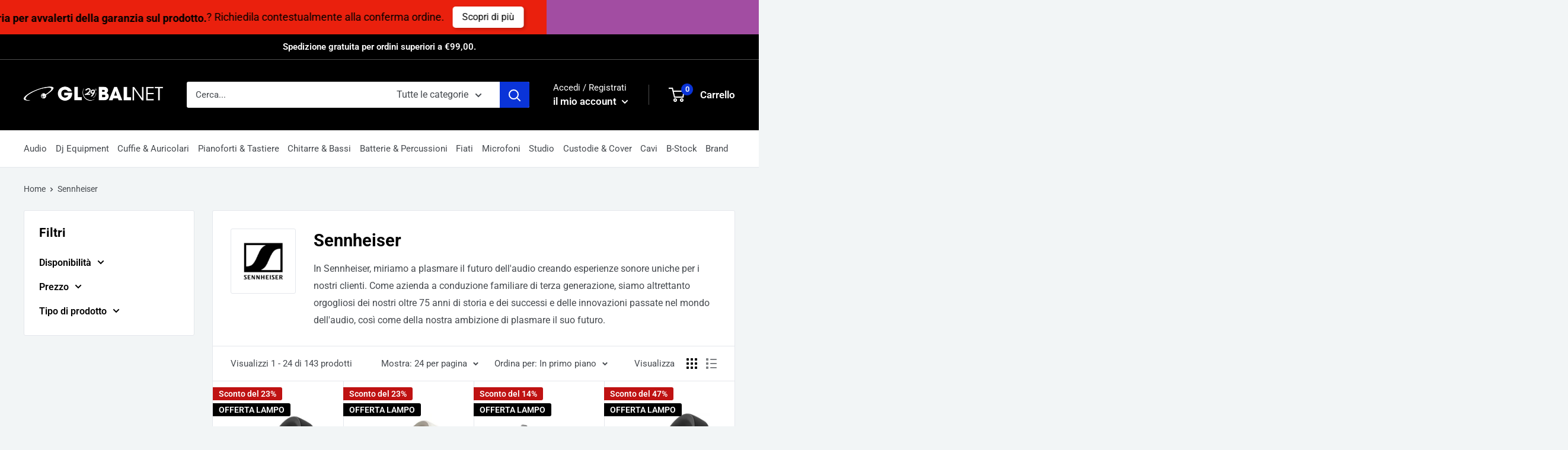

--- FILE ---
content_type: text/html; charset=utf-8
request_url: https://www.globalnetshop.it/collections/sennheiser
body_size: 69685
content:
<!doctype html>

<html class="no-js" lang="it">
  <head> 
    <script id='em_product_selected_or_first_available_variant' type='application/json'>
        null
    </script><meta name="google-site-verification" content="WKqKqFBRwTV_-cuoi-0aqiAFvbB93nhlR7heif2qkiw" />
<meta name="smart-seo-integrated" content="true" />
<title>Sennheiser Soluzioni Audio in Vendita Online | Globalnet Shop</title>
<meta name="description" content="Da sempre Sennheiser è sinonimo del futuro dell&#39;audio, con esperienze sonore uniche per i nostri clienti. Acquista Online i migliori prodotti Sennheiser, solo su Globalnet Shop." />
<meta name="smartseo-keyword" content="" />
<meta name="smartseo-timestamp" content="0" />









<meta charset="utf-8">
    <meta name="viewport" content="width=device-width, initial-scale=1.0, height=device-height, minimum-scale=1.0, maximum-scale=1.0">
    <meta name="theme-color" content="#0a34d8"><link rel="canonical" href="https://www.globalnetshop.it/collections/sennheiser"><link rel="shortcut icon" href="//www.globalnetshop.it/cdn/shop/files/favicon_96x96.png?v=1654674677" type="image/png"><link rel="preload" as="style" href="//www.globalnetshop.it/cdn/shop/t/5/assets/theme.css?v=35015531895310612791766564205">
    <link rel="preload" as="script" href="//www.globalnetshop.it/cdn/shop/t/5/assets/theme.js?v=56041233346102184681738728202">
    <link rel="preconnect" href="https://cdn.shopify.com">
    <link rel="preconnect" href="https://fonts.shopifycdn.com">
    <link rel="dns-prefetch" href="https://productreviews.shopifycdn.com">
    <link rel="dns-prefetch" href="https://ajax.googleapis.com">
    <link rel="dns-prefetch" href="https://maps.googleapis.com">
    <link rel="dns-prefetch" href="https://maps.gstatic.com">

    <meta property="og:type" content="website">
  <meta property="og:title" content="Sennheiser">
  <meta property="og:image" content="http://www.globalnetshop.it/cdn/shop/collections/sennheiser.jpg?v=1736270798">
  <meta property="og:image:secure_url" content="https://www.globalnetshop.it/cdn/shop/collections/sennheiser.jpg?v=1736270798">
  <meta property="og:image:width" content="1772">
  <meta property="og:image:height" content="1772"><meta property="og:description" content="Da sempre Sennheiser è sinonimo del futuro dell&#39;audio, con esperienze sonore uniche per i nostri clienti. Acquista Online i migliori prodotti Sennheiser, solo su Globalnet Shop."><meta property="og:url" content="https://www.globalnetshop.it/collections/sennheiser">
<meta property="og:site_name" content="GlobalNet Shop"><meta name="twitter:card" content="summary"><meta name="twitter:title" content="Sennheiser">
  <meta name="twitter:description" content="In Sennheiser, miriamo a plasmare il futuro dell&#39;audio creando esperienze sonore uniche per i nostri clienti. Come azienda a conduzione familiare di terza generazione, siamo altrettanto orgogliosi dei nostri oltre 75 anni di storia e dei successi e delle innovazioni passate nel mondo dell&#39;audio, così come della nostra ambizione di plasmare il suo futuro.">
  <meta name="twitter:image" content="https://www.globalnetshop.it/cdn/shop/collections/sennheiser_600x600_crop_center.jpg?v=1736270798">
    <link rel="preload" href="//www.globalnetshop.it/cdn/fonts/roboto/roboto_n7.f38007a10afbbde8976c4056bfe890710d51dec2.woff2" as="font" type="font/woff2" crossorigin><link rel="preload" href="//www.globalnetshop.it/cdn/fonts/roboto/roboto_n4.2019d890f07b1852f56ce63ba45b2db45d852cba.woff2" as="font" type="font/woff2" crossorigin><style>
  @font-face {
  font-family: Roboto;
  font-weight: 700;
  font-style: normal;
  font-display: swap;
  src: url("//www.globalnetshop.it/cdn/fonts/roboto/roboto_n7.f38007a10afbbde8976c4056bfe890710d51dec2.woff2") format("woff2"),
       url("//www.globalnetshop.it/cdn/fonts/roboto/roboto_n7.94bfdd3e80c7be00e128703d245c207769d763f9.woff") format("woff");
}

  @font-face {
  font-family: Roboto;
  font-weight: 400;
  font-style: normal;
  font-display: swap;
  src: url("//www.globalnetshop.it/cdn/fonts/roboto/roboto_n4.2019d890f07b1852f56ce63ba45b2db45d852cba.woff2") format("woff2"),
       url("//www.globalnetshop.it/cdn/fonts/roboto/roboto_n4.238690e0007583582327135619c5f7971652fa9d.woff") format("woff");
}

@font-face {
  font-family: Roboto;
  font-weight: 600;
  font-style: normal;
  font-display: swap;
  src: url("//www.globalnetshop.it/cdn/fonts/roboto/roboto_n6.3d305d5382545b48404c304160aadee38c90ef9d.woff2") format("woff2"),
       url("//www.globalnetshop.it/cdn/fonts/roboto/roboto_n6.bb37be020157f87e181e5489d5e9137ad60c47a2.woff") format("woff");
}

@font-face {
  font-family: Roboto;
  font-weight: 700;
  font-style: italic;
  font-display: swap;
  src: url("//www.globalnetshop.it/cdn/fonts/roboto/roboto_i7.7ccaf9410746f2c53340607c42c43f90a9005937.woff2") format("woff2"),
       url("//www.globalnetshop.it/cdn/fonts/roboto/roboto_i7.49ec21cdd7148292bffea74c62c0df6e93551516.woff") format("woff");
}


  @font-face {
  font-family: Roboto;
  font-weight: 700;
  font-style: normal;
  font-display: swap;
  src: url("//www.globalnetshop.it/cdn/fonts/roboto/roboto_n7.f38007a10afbbde8976c4056bfe890710d51dec2.woff2") format("woff2"),
       url("//www.globalnetshop.it/cdn/fonts/roboto/roboto_n7.94bfdd3e80c7be00e128703d245c207769d763f9.woff") format("woff");
}

  @font-face {
  font-family: Roboto;
  font-weight: 400;
  font-style: italic;
  font-display: swap;
  src: url("//www.globalnetshop.it/cdn/fonts/roboto/roboto_i4.57ce898ccda22ee84f49e6b57ae302250655e2d4.woff2") format("woff2"),
       url("//www.globalnetshop.it/cdn/fonts/roboto/roboto_i4.b21f3bd061cbcb83b824ae8c7671a82587b264bf.woff") format("woff");
}

  @font-face {
  font-family: Roboto;
  font-weight: 700;
  font-style: italic;
  font-display: swap;
  src: url("//www.globalnetshop.it/cdn/fonts/roboto/roboto_i7.7ccaf9410746f2c53340607c42c43f90a9005937.woff2") format("woff2"),
       url("//www.globalnetshop.it/cdn/fonts/roboto/roboto_i7.49ec21cdd7148292bffea74c62c0df6e93551516.woff") format("woff");
}


  :root {
    --default-text-font-size : 15px;
    --base-text-font-size    : 16px;
    --heading-font-family    : Roboto, sans-serif;
    --heading-font-weight    : 700;
    --heading-font-style     : normal;
    --text-font-family       : Roboto, sans-serif;
    --text-font-weight       : 400;
    --text-font-style        : normal;
    --text-font-bolder-weight: 600;
    --text-link-decoration   : underline;

    --text-color               : #464a4f;
    --text-color-rgb           : 70, 74, 79;
    --heading-color            : #000000;
    --border-color             : #e4e7ec;
    --border-color-rgb         : 228, 231, 236;
    --form-border-color        : #d5dae1;
    --accent-color             : #0a34d8;
    --accent-color-rgb         : 10, 52, 216;
    --link-color               : #464a4f;
    --link-color-hover         : #222426;
    --background               : #f2f5f6;
    --secondary-background     : #ffffff;
    --secondary-background-rgb : 255, 255, 255;
    --accent-background        : rgba(10, 52, 216, 0.08);

    --input-background: #ffffff;

    --error-color       : #ff0000;
    --error-background  : rgba(255, 0, 0, 0.07);
    --success-color     : #00aa00;
    --success-background: rgba(0, 170, 0, 0.11);

    --primary-button-background      : #0a34d8;
    --primary-button-background-rgb  : 10, 52, 216;
    --primary-button-text-color      : #ffffff;
    --secondary-button-background    : #000000;
    --secondary-button-background-rgb: 0, 0, 0;
    --secondary-button-text-color    : #ffffff;

    --header-background      : #000000;
    --header-text-color      : #ffffff;
    --header-light-text-color: #ffffff;
    --header-border-color    : rgba(255, 255, 255, 0.3);
    --header-accent-color    : #0a34d8;

    --footer-background-color:    #100f0f;
    --footer-heading-text-color:  #ffffff;
    --footer-body-text-color:     #ffffff;
    --footer-body-text-color-rgb: 255, 255, 255;
    --footer-accent-color:        #0a34d8;
    --footer-accent-color-rgb:    10, 52, 216;
    --footer-border:              none;
    
    --flickity-arrow-color: #a8b2c2;--product-on-sale-accent           : #1aba15;
    --product-on-sale-accent-rgb       : 26, 186, 21;
    --product-on-sale-color            : #ffffff;
    --product-in-stock-color           : #008a00;
    --product-low-stock-color          : #bf1212;
    --product-sold-out-color           : #8a9297;
    --product-custom-label-1-background: #008a00;
    --product-custom-label-1-color     : #ffffff;
    --product-custom-label-2-background: #00a500;
    --product-custom-label-2-color     : #ffffff;
    --product-review-star-color        : #febd69;

    --mobile-container-gutter : 20px;
    --desktop-container-gutter: 40px;

    /* Shopify related variables */
    --payment-terms-background-color: #f2f5f6;
  }
</style>

<script>
  // IE11 does not have support for CSS variables, so we have to polyfill them
  if (!(((window || {}).CSS || {}).supports && window.CSS.supports('(--a: 0)'))) {
    const script = document.createElement('script');
    script.type = 'text/javascript';
    script.src = 'https://cdn.jsdelivr.net/npm/css-vars-ponyfill@2';
    script.onload = function() {
      cssVars({});
    };

    document.getElementsByTagName('head')[0].appendChild(script);
  }
</script>


    <script>window.performance && window.performance.mark && window.performance.mark('shopify.content_for_header.start');</script><meta name="facebook-domain-verification" content="vylo8w934znhnodua6y0x0ctlvdly9">
<meta name="google-site-verification" content="HmH3IMosdPkIZ2k8oWJXAjXZUOAJ2iBXhNeocR3OyCU">
<meta name="google-site-verification" content="HmH3IMosdPkIZ2k8oWJXAjXZUOAJ2iBXhNeocR3OyCU">
<meta id="shopify-digital-wallet" name="shopify-digital-wallet" content="/55517904994/digital_wallets/dialog">
<meta name="shopify-checkout-api-token" content="a9a4f0f3cd1ddb3e1b4d14ec26314da0">
<meta id="in-context-paypal-metadata" data-shop-id="55517904994" data-venmo-supported="false" data-environment="production" data-locale="it_IT" data-paypal-v4="true" data-currency="EUR">
<link rel="alternate" type="application/atom+xml" title="Feed" href="/collections/sennheiser.atom" />
<link rel="next" href="/collections/sennheiser?page=2">
<link rel="alternate" type="application/json+oembed" href="https://www.globalnetshop.it/collections/sennheiser.oembed">
<script async="async" src="/checkouts/internal/preloads.js?locale=it-IT"></script>
<link rel="preconnect" href="https://shop.app" crossorigin="anonymous">
<script async="async" src="https://shop.app/checkouts/internal/preloads.js?locale=it-IT&shop_id=55517904994" crossorigin="anonymous"></script>
<script id="apple-pay-shop-capabilities" type="application/json">{"shopId":55517904994,"countryCode":"IT","currencyCode":"EUR","merchantCapabilities":["supports3DS"],"merchantId":"gid:\/\/shopify\/Shop\/55517904994","merchantName":"GlobalNet Shop","requiredBillingContactFields":["postalAddress","email","phone"],"requiredShippingContactFields":["postalAddress","email","phone"],"shippingType":"shipping","supportedNetworks":["visa","maestro","masterCard","amex"],"total":{"type":"pending","label":"GlobalNet Shop","amount":"1.00"},"shopifyPaymentsEnabled":true,"supportsSubscriptions":true}</script>
<script id="shopify-features" type="application/json">{"accessToken":"a9a4f0f3cd1ddb3e1b4d14ec26314da0","betas":["rich-media-storefront-analytics"],"domain":"www.globalnetshop.it","predictiveSearch":true,"shopId":55517904994,"locale":"it"}</script>
<script>var Shopify = Shopify || {};
Shopify.shop = "globalnet-shop.myshopify.com";
Shopify.locale = "it";
Shopify.currency = {"active":"EUR","rate":"1.0"};
Shopify.country = "IT";
Shopify.theme = {"name":"GlobalNet + PagoLight","id":159486280004,"schema_name":"Warehouse","schema_version":"2.6.6","theme_store_id":871,"role":"main"};
Shopify.theme.handle = "null";
Shopify.theme.style = {"id":null,"handle":null};
Shopify.cdnHost = "www.globalnetshop.it/cdn";
Shopify.routes = Shopify.routes || {};
Shopify.routes.root = "/";</script>
<script type="module">!function(o){(o.Shopify=o.Shopify||{}).modules=!0}(window);</script>
<script>!function(o){function n(){var o=[];function n(){o.push(Array.prototype.slice.apply(arguments))}return n.q=o,n}var t=o.Shopify=o.Shopify||{};t.loadFeatures=n(),t.autoloadFeatures=n()}(window);</script>
<script>
  window.ShopifyPay = window.ShopifyPay || {};
  window.ShopifyPay.apiHost = "shop.app\/pay";
  window.ShopifyPay.redirectState = null;
</script>
<script id="shop-js-analytics" type="application/json">{"pageType":"collection"}</script>
<script defer="defer" async type="module" src="//www.globalnetshop.it/cdn/shopifycloud/shop-js/modules/v2/client.init-shop-cart-sync_dvfQaB1V.it.esm.js"></script>
<script defer="defer" async type="module" src="//www.globalnetshop.it/cdn/shopifycloud/shop-js/modules/v2/chunk.common_BW-OJwDu.esm.js"></script>
<script defer="defer" async type="module" src="//www.globalnetshop.it/cdn/shopifycloud/shop-js/modules/v2/chunk.modal_CX4jaIRf.esm.js"></script>
<script type="module">
  await import("//www.globalnetshop.it/cdn/shopifycloud/shop-js/modules/v2/client.init-shop-cart-sync_dvfQaB1V.it.esm.js");
await import("//www.globalnetshop.it/cdn/shopifycloud/shop-js/modules/v2/chunk.common_BW-OJwDu.esm.js");
await import("//www.globalnetshop.it/cdn/shopifycloud/shop-js/modules/v2/chunk.modal_CX4jaIRf.esm.js");

  window.Shopify.SignInWithShop?.initShopCartSync?.({"fedCMEnabled":true,"windoidEnabled":true});

</script>
<script>
  window.Shopify = window.Shopify || {};
  if (!window.Shopify.featureAssets) window.Shopify.featureAssets = {};
  window.Shopify.featureAssets['shop-js'] = {"shop-cart-sync":["modules/v2/client.shop-cart-sync_CGEUFKvL.it.esm.js","modules/v2/chunk.common_BW-OJwDu.esm.js","modules/v2/chunk.modal_CX4jaIRf.esm.js"],"init-fed-cm":["modules/v2/client.init-fed-cm_Q280f13X.it.esm.js","modules/v2/chunk.common_BW-OJwDu.esm.js","modules/v2/chunk.modal_CX4jaIRf.esm.js"],"shop-cash-offers":["modules/v2/client.shop-cash-offers_DoRGZwcj.it.esm.js","modules/v2/chunk.common_BW-OJwDu.esm.js","modules/v2/chunk.modal_CX4jaIRf.esm.js"],"shop-login-button":["modules/v2/client.shop-login-button_DMM6ww0E.it.esm.js","modules/v2/chunk.common_BW-OJwDu.esm.js","modules/v2/chunk.modal_CX4jaIRf.esm.js"],"pay-button":["modules/v2/client.pay-button_B6q2F277.it.esm.js","modules/v2/chunk.common_BW-OJwDu.esm.js","modules/v2/chunk.modal_CX4jaIRf.esm.js"],"shop-button":["modules/v2/client.shop-button_COUnjhWS.it.esm.js","modules/v2/chunk.common_BW-OJwDu.esm.js","modules/v2/chunk.modal_CX4jaIRf.esm.js"],"avatar":["modules/v2/client.avatar_BTnouDA3.it.esm.js"],"init-windoid":["modules/v2/client.init-windoid_CrSLay9H.it.esm.js","modules/v2/chunk.common_BW-OJwDu.esm.js","modules/v2/chunk.modal_CX4jaIRf.esm.js"],"init-shop-for-new-customer-accounts":["modules/v2/client.init-shop-for-new-customer-accounts_BGmSGr-t.it.esm.js","modules/v2/client.shop-login-button_DMM6ww0E.it.esm.js","modules/v2/chunk.common_BW-OJwDu.esm.js","modules/v2/chunk.modal_CX4jaIRf.esm.js"],"init-shop-email-lookup-coordinator":["modules/v2/client.init-shop-email-lookup-coordinator_BMjbsTlQ.it.esm.js","modules/v2/chunk.common_BW-OJwDu.esm.js","modules/v2/chunk.modal_CX4jaIRf.esm.js"],"init-shop-cart-sync":["modules/v2/client.init-shop-cart-sync_dvfQaB1V.it.esm.js","modules/v2/chunk.common_BW-OJwDu.esm.js","modules/v2/chunk.modal_CX4jaIRf.esm.js"],"shop-toast-manager":["modules/v2/client.shop-toast-manager_C1IUOXW7.it.esm.js","modules/v2/chunk.common_BW-OJwDu.esm.js","modules/v2/chunk.modal_CX4jaIRf.esm.js"],"init-customer-accounts":["modules/v2/client.init-customer-accounts_DyWT7tGr.it.esm.js","modules/v2/client.shop-login-button_DMM6ww0E.it.esm.js","modules/v2/chunk.common_BW-OJwDu.esm.js","modules/v2/chunk.modal_CX4jaIRf.esm.js"],"init-customer-accounts-sign-up":["modules/v2/client.init-customer-accounts-sign-up_DR74S9QP.it.esm.js","modules/v2/client.shop-login-button_DMM6ww0E.it.esm.js","modules/v2/chunk.common_BW-OJwDu.esm.js","modules/v2/chunk.modal_CX4jaIRf.esm.js"],"shop-follow-button":["modules/v2/client.shop-follow-button_C7goD_zf.it.esm.js","modules/v2/chunk.common_BW-OJwDu.esm.js","modules/v2/chunk.modal_CX4jaIRf.esm.js"],"checkout-modal":["modules/v2/client.checkout-modal_Cy_s3Hxe.it.esm.js","modules/v2/chunk.common_BW-OJwDu.esm.js","modules/v2/chunk.modal_CX4jaIRf.esm.js"],"shop-login":["modules/v2/client.shop-login_ByWJfYRH.it.esm.js","modules/v2/chunk.common_BW-OJwDu.esm.js","modules/v2/chunk.modal_CX4jaIRf.esm.js"],"lead-capture":["modules/v2/client.lead-capture_B-cWF8Yd.it.esm.js","modules/v2/chunk.common_BW-OJwDu.esm.js","modules/v2/chunk.modal_CX4jaIRf.esm.js"],"payment-terms":["modules/v2/client.payment-terms_B2vYrkY2.it.esm.js","modules/v2/chunk.common_BW-OJwDu.esm.js","modules/v2/chunk.modal_CX4jaIRf.esm.js"]};
</script>
<script>(function() {
  var isLoaded = false;
  function asyncLoad() {
    if (isLoaded) return;
    isLoaded = true;
    var urls = ["https:\/\/dr4qe3ddw9y32.cloudfront.net\/awin-shopify-integration-code.js?aid=53935\u0026v=shopifyApp_5.2.3\u0026ts=1752771557325\u0026shop=globalnet-shop.myshopify.com","\/\/cdn.shopify.com\/proxy\/b61ea9ff376625abf972638b956dc688409f624803149d54c5c8c1a5a85f9307\/shopify-script-tags.s3.eu-west-1.amazonaws.com\/smartseo\/instantpage.js?shop=globalnet-shop.myshopify.com\u0026sp-cache-control=cHVibGljLCBtYXgtYWdlPTkwMA","https:\/\/s3.eu-west-1.amazonaws.com\/production-klarna-il-shopify-osm\/259276dac6e66e514c30afed620b50614997523d\/globalnet-shop.myshopify.com-1743175384705.js?shop=globalnet-shop.myshopify.com"];
    for (var i = 0; i < urls.length; i++) {
      var s = document.createElement('script');
      s.type = 'text/javascript';
      s.async = true;
      s.src = urls[i];
      var x = document.getElementsByTagName('script')[0];
      x.parentNode.insertBefore(s, x);
    }
  };
  if(window.attachEvent) {
    window.attachEvent('onload', asyncLoad);
  } else {
    window.addEventListener('load', asyncLoad, false);
  }
})();</script>
<script id="__st">var __st={"a":55517904994,"offset":3600,"reqid":"7b37c604-6a64-4f87-a2ad-ccbe0f65bd53-1769375264","pageurl":"www.globalnetshop.it\/collections\/sennheiser","u":"028f97294986","p":"collection","rtyp":"collection","rid":266008789090};</script>
<script>window.ShopifyPaypalV4VisibilityTracking = true;</script>
<script id="captcha-bootstrap">!function(){'use strict';const t='contact',e='account',n='new_comment',o=[[t,t],['blogs',n],['comments',n],[t,'customer']],c=[[e,'customer_login'],[e,'guest_login'],[e,'recover_customer_password'],[e,'create_customer']],r=t=>t.map((([t,e])=>`form[action*='/${t}']:not([data-nocaptcha='true']) input[name='form_type'][value='${e}']`)).join(','),a=t=>()=>t?[...document.querySelectorAll(t)].map((t=>t.form)):[];function s(){const t=[...o],e=r(t);return a(e)}const i='password',u='form_key',d=['recaptcha-v3-token','g-recaptcha-response','h-captcha-response',i],f=()=>{try{return window.sessionStorage}catch{return}},m='__shopify_v',_=t=>t.elements[u];function p(t,e,n=!1){try{const o=window.sessionStorage,c=JSON.parse(o.getItem(e)),{data:r}=function(t){const{data:e,action:n}=t;return t[m]||n?{data:e,action:n}:{data:t,action:n}}(c);for(const[e,n]of Object.entries(r))t.elements[e]&&(t.elements[e].value=n);n&&o.removeItem(e)}catch(o){console.error('form repopulation failed',{error:o})}}const l='form_type',E='cptcha';function T(t){t.dataset[E]=!0}const w=window,h=w.document,L='Shopify',v='ce_forms',y='captcha';let A=!1;((t,e)=>{const n=(g='f06e6c50-85a8-45c8-87d0-21a2b65856fe',I='https://cdn.shopify.com/shopifycloud/storefront-forms-hcaptcha/ce_storefront_forms_captcha_hcaptcha.v1.5.2.iife.js',D={infoText:'Protetto da hCaptcha',privacyText:'Privacy',termsText:'Termini'},(t,e,n)=>{const o=w[L][v],c=o.bindForm;if(c)return c(t,g,e,D).then(n);var r;o.q.push([[t,g,e,D],n]),r=I,A||(h.body.append(Object.assign(h.createElement('script'),{id:'captcha-provider',async:!0,src:r})),A=!0)});var g,I,D;w[L]=w[L]||{},w[L][v]=w[L][v]||{},w[L][v].q=[],w[L][y]=w[L][y]||{},w[L][y].protect=function(t,e){n(t,void 0,e),T(t)},Object.freeze(w[L][y]),function(t,e,n,w,h,L){const[v,y,A,g]=function(t,e,n){const i=e?o:[],u=t?c:[],d=[...i,...u],f=r(d),m=r(i),_=r(d.filter((([t,e])=>n.includes(e))));return[a(f),a(m),a(_),s()]}(w,h,L),I=t=>{const e=t.target;return e instanceof HTMLFormElement?e:e&&e.form},D=t=>v().includes(t);t.addEventListener('submit',(t=>{const e=I(t);if(!e)return;const n=D(e)&&!e.dataset.hcaptchaBound&&!e.dataset.recaptchaBound,o=_(e),c=g().includes(e)&&(!o||!o.value);(n||c)&&t.preventDefault(),c&&!n&&(function(t){try{if(!f())return;!function(t){const e=f();if(!e)return;const n=_(t);if(!n)return;const o=n.value;o&&e.removeItem(o)}(t);const e=Array.from(Array(32),(()=>Math.random().toString(36)[2])).join('');!function(t,e){_(t)||t.append(Object.assign(document.createElement('input'),{type:'hidden',name:u})),t.elements[u].value=e}(t,e),function(t,e){const n=f();if(!n)return;const o=[...t.querySelectorAll(`input[type='${i}']`)].map((({name:t})=>t)),c=[...d,...o],r={};for(const[a,s]of new FormData(t).entries())c.includes(a)||(r[a]=s);n.setItem(e,JSON.stringify({[m]:1,action:t.action,data:r}))}(t,e)}catch(e){console.error('failed to persist form',e)}}(e),e.submit())}));const S=(t,e)=>{t&&!t.dataset[E]&&(n(t,e.some((e=>e===t))),T(t))};for(const o of['focusin','change'])t.addEventListener(o,(t=>{const e=I(t);D(e)&&S(e,y())}));const B=e.get('form_key'),M=e.get(l),P=B&&M;t.addEventListener('DOMContentLoaded',(()=>{const t=y();if(P)for(const e of t)e.elements[l].value===M&&p(e,B);[...new Set([...A(),...v().filter((t=>'true'===t.dataset.shopifyCaptcha))])].forEach((e=>S(e,t)))}))}(h,new URLSearchParams(w.location.search),n,t,e,['guest_login'])})(!0,!0)}();</script>
<script integrity="sha256-4kQ18oKyAcykRKYeNunJcIwy7WH5gtpwJnB7kiuLZ1E=" data-source-attribution="shopify.loadfeatures" defer="defer" src="//www.globalnetshop.it/cdn/shopifycloud/storefront/assets/storefront/load_feature-a0a9edcb.js" crossorigin="anonymous"></script>
<script crossorigin="anonymous" defer="defer" src="//www.globalnetshop.it/cdn/shopifycloud/storefront/assets/shopify_pay/storefront-65b4c6d7.js?v=20250812"></script>
<script data-source-attribution="shopify.dynamic_checkout.dynamic.init">var Shopify=Shopify||{};Shopify.PaymentButton=Shopify.PaymentButton||{isStorefrontPortableWallets:!0,init:function(){window.Shopify.PaymentButton.init=function(){};var t=document.createElement("script");t.src="https://www.globalnetshop.it/cdn/shopifycloud/portable-wallets/latest/portable-wallets.it.js",t.type="module",document.head.appendChild(t)}};
</script>
<script data-source-attribution="shopify.dynamic_checkout.buyer_consent">
  function portableWalletsHideBuyerConsent(e){var t=document.getElementById("shopify-buyer-consent"),n=document.getElementById("shopify-subscription-policy-button");t&&n&&(t.classList.add("hidden"),t.setAttribute("aria-hidden","true"),n.removeEventListener("click",e))}function portableWalletsShowBuyerConsent(e){var t=document.getElementById("shopify-buyer-consent"),n=document.getElementById("shopify-subscription-policy-button");t&&n&&(t.classList.remove("hidden"),t.removeAttribute("aria-hidden"),n.addEventListener("click",e))}window.Shopify?.PaymentButton&&(window.Shopify.PaymentButton.hideBuyerConsent=portableWalletsHideBuyerConsent,window.Shopify.PaymentButton.showBuyerConsent=portableWalletsShowBuyerConsent);
</script>
<script data-source-attribution="shopify.dynamic_checkout.cart.bootstrap">document.addEventListener("DOMContentLoaded",(function(){function t(){return document.querySelector("shopify-accelerated-checkout-cart, shopify-accelerated-checkout")}if(t())Shopify.PaymentButton.init();else{new MutationObserver((function(e,n){t()&&(Shopify.PaymentButton.init(),n.disconnect())})).observe(document.body,{childList:!0,subtree:!0})}}));
</script>
<link id="shopify-accelerated-checkout-styles" rel="stylesheet" media="screen" href="https://www.globalnetshop.it/cdn/shopifycloud/portable-wallets/latest/accelerated-checkout-backwards-compat.css" crossorigin="anonymous">
<style id="shopify-accelerated-checkout-cart">
        #shopify-buyer-consent {
  margin-top: 1em;
  display: inline-block;
  width: 100%;
}

#shopify-buyer-consent.hidden {
  display: none;
}

#shopify-subscription-policy-button {
  background: none;
  border: none;
  padding: 0;
  text-decoration: underline;
  font-size: inherit;
  cursor: pointer;
}

#shopify-subscription-policy-button::before {
  box-shadow: none;
}

      </style>

<script>window.performance && window.performance.mark && window.performance.mark('shopify.content_for_header.end');</script>

    <link rel="stylesheet" href="//www.globalnetshop.it/cdn/shop/t/5/assets/theme.css?v=35015531895310612791766564205">

    


  <script type="application/ld+json">
  {
    "@context": "http://schema.org",
    "@type": "BreadcrumbList",
  "itemListElement": [{
      "@type": "ListItem",
      "position": 1,
      "name": "Home",
      "item": "https://www.globalnetshop.it"
    },{
          "@type": "ListItem",
          "position": 2,
          "name": "Sennheiser",
          "item": "https://www.globalnetshop.it/collections/sennheiser"
        }]
  }
  </script>


    <script>
      // This allows to expose several variables to the global scope, to be used in scripts
      window.theme = {
        pageType: "collection",
        cartCount: 0,
        moneyFormat: "€{{amount_with_comma_separator}}",
        moneyWithCurrencyFormat: "€{{amount_with_comma_separator}}",
        currencyCodeEnabled: false,
        showDiscount: true,
        discountMode: "saving",
        searchMode: "product,article",
        searchUnavailableProducts: "last",
        cartType: "drawer"
      };

      window.routes = {
        rootUrl: "\/",
        rootUrlWithoutSlash: '',
        cartUrl: "\/cart",
        cartAddUrl: "\/cart\/add",
        cartChangeUrl: "\/cart\/change",
        searchUrl: "\/search",
        productRecommendationsUrl: "\/recommendations\/products"
      };

      window.languages = {
        productRegularPrice: "Prezzo",
        productSalePrice: "Prezzo scontato",
        collectionOnSaleLabel: "Sconto del {{savings}}",
        productFormUnavailable: "Non disponibile",
        productFormAddToCart: "Aggiungi al carrello",
        productFormSoldOut: "Esaurito",
        productAdded: "Il prodotto è stato aggiunto al carrello",
        productAddedShort: "Aggiunto!",
        shippingEstimatorNoResults: "Non abbiamo trovato nessuna tariffa di spedizione per l\u0026#39;indirizzo indicato.",
        shippingEstimatorOneResult: "Abbiamo trovato una tariffa di spedizione per l\u0026#39;indirizzo indicato:",
        shippingEstimatorMultipleResults: "Abbiamo trovato {{count}} tariffe di spedizione per l\u0026#39;indirizzo indicato:",
        shippingEstimatorErrors: "Ci sono degli errori:"
      };

      window.lazySizesConfig = {
        loadHidden: false,
        hFac: 0.8,
        expFactor: 3,
        customMedia: {
          '--phone': '(max-width: 640px)',
          '--tablet': '(min-width: 641px) and (max-width: 1023px)',
          '--lap': '(min-width: 1024px)'
        }
      };

      document.documentElement.className = document.documentElement.className.replace('no-js', 'js');
    </script><script src="//www.globalnetshop.it/cdn/shop/t/5/assets/jquery.min.js?v=8324501383853434791709038504" defer></script>
    <script src="//www.globalnetshop.it/cdn/shop/t/5/assets/theme.js?v=56041233346102184681738728202" defer></script>
    <script src="//www.globalnetshop.it/cdn/shop/t/5/assets/custom.js?v=4745918046278551361709038504" defer></script>
    <script src="//www.globalnetshop.it/cdn/shop/t/5/assets/bootstrap.min.js?v=151295878321906490981709038504" defer></script><script>
        (function () {
          window.onpageshow = function() {
            // We force re-freshing the cart content onpageshow, as most browsers will serve a cache copy when hitting the
            // back button, which cause staled data
            document.documentElement.dispatchEvent(new CustomEvent('cart:refresh', {
              bubbles: true,
              detail: {scrollToTop: false}
            }));
          };
        })();
      </script><!-- Google Tag Manager -->
    <script>(function(w,d,s,l,i){w[l]=w[l]||[];w[l].push({'gtm.start':
                new Date().getTime(),event:'gtm.js'});var f=d.getElementsByTagName(s)[0],
              j=d.createElement(s),dl=l!='dataLayer'?'&l='+l:'';j.async=true;j.src=
              'https://www.googletagmanager.com/gtm.js?id='+i+dl;f.parentNode.insertBefore(j,f);
      })(window,document,'script','dataLayer','GTM-WQ25GKC');</script>
    <!-- End Google Tag Manager -->

    <!-- Google Tag Manager (noscript) -->
    <noscript><iframe src="https://www.googletagmanager.com/ns.html?id=GTM-WQ25GKC"
                      height="0" width="0" style="display:none;visibility:hidden"></iframe></noscript>
    <!-- End Google Tag Manager (noscript) -->

    <script src="https://code.jquery.com/jquery-3.6.0.min.js" integrity="sha256-/xUj+3OJU5yExlq6GSYGSHk7tPXikynS7ogEvDej/m4=" crossorigin="anonymous"></script>
    <script>
  window.dataLayer = window.dataLayer || [];
  function gtag() {
    window.dataLayer.push(arguments);
  }
  gtag('js', new Date());
  gtag('config', 'GA_MEASUREMENT_ID');

  /* Helpers */
  var cartCurrencyIso = "EUR";
  var productCollection = "";
  var isPageCart = false;
</script><script>
    var productCollection = "Sennheiser";

    
    gtag("event", "view_item_list", {
      items: [
        
{
            item_name: "Sennheiser ACCENTUM Cuffia Wireless BT Pro con microfono, Nera rifiniture in Blu",
            item_id: "15435088757060",
            price: 99.0,
            item_category: "Sennheiser",
            item_list_id: "",
            index: 1,
            quantity: "1",
            currency: "EUR"
          },
          {
            item_name: "Sennheiser ACCENTUM Cuffia Wireless BT Professionale con microfono, Bianca",
            item_id: "15435088462148",
            price: 99.0,
            item_category: "Sennheiser",
            item_list_id: "",
            index: 2,
            quantity: "1",
            currency: "EUR"
          },
          {
            item_name: "Sennheiser SOUNDPROTEX PLUS Filtri tappi x orecchie proteggono ludito, Nero",
            item_id: "9133837910340",
            price: 68.0,
            item_category: "Sennheiser",
            item_list_id: "",
            index: 3,
            quantity: "1",
            currency: "EUR"
          },
          {
            item_name: "Sennheiser ACCENTUM Cuffia Wireless BT Professionale con microfono, Nera",
            item_id: "8696163336516",
            price: 95.0,
            item_category: "Sennheiser",
            item_list_id: "",
            index: 4,
            quantity: "1",
            currency: "EUR"
          },
          {
            item_name: "Sennheiser Momentum 4 Cuffia Bluetooth + mic cancellazione di rumore, Graphite",
            item_id: "9129417310532",
            price: 199.0,
            item_category: "Sennheiser",
            item_list_id: "",
            index: 5,
            quantity: "1",
            currency: "EUR"
          },
          {
            item_name: "Sennheiser HD450BT Cuffia Bluetooth con microfono cancellazione di rumore Nero",
            item_id: "8381337862468",
            price: 89.0,
            item_category: "Sennheiser",
            item_list_id: "",
            index: 6,
            quantity: "1",
            currency: "EUR"
          },
          {
            item_name: "Sennheiser AVX ME2-835 SET-3 Set Mic Lavalier+Palm.xVideoFotocamera x intervista",
            item_id: "15412035682628",
            price: 1049.0,
            item_category: "Sennheiser",
            item_list_id: "",
            index: 7,
            quantity: "1",
            currency: "EUR"
          },
          {
            item_name: "Sennheiser MOMENTUM True Wireless 4 BlkCopper Auricolari bluetooth+mic Rame Nero",
            item_id: "9129674146116",
            price: 175.0,
            item_category: "Sennheiser",
            item_list_id: "",
            index: 8,
            quantity: "1",
            currency: "EUR"
          },
          {
            item_name: "Sennheiser MOMENTUM True Wireless 4 Black Graphite Auricolari bluetooth+mic",
            item_id: "9616115138884",
            price: 175.0,
            item_category: "Sennheiser",
            item_list_id: "",
            index: 9,
            quantity: "1",
            currency: "EUR"
          },
          {
            item_name: "Sennheiser Momentum 4 Cuffia Bluetooth + microfono cancellazione rumore, Bianco",
            item_id: "6832046768226",
            price: 199.0,
            item_category: "Sennheiser",
            item_list_id: "",
            index: 10,
            quantity: "1",
            currency: "EUR"
          },
          {
            item_name: "Sennheiser RS 120 II-W Cuffia Tv Wireless +convertitore Digitale Analogico, Nero",
            item_id: "15377836704068",
            price: 129.0,
            item_category: "Sennheiser",
            item_list_id: "",
            index: 11,
            quantity: "1",
            currency: "EUR"
          },
          {
            item_name: "Sennheiser Momentum 4 Cuffia Bluetooth + mic cancellazione di rumore, Teal",
            item_id: "15377725915460",
            price: 199.0,
            item_category: "Sennheiser",
            item_list_id: "",
            index: 12,
            quantity: "1",
            currency: "EUR"
          },
          {
            item_name: "Sennheiser Momentum 4 Cuffia Bluetooth + mic cancellazione di rumore, Brown",
            item_id: "15377725751620",
            price: 199.0,
            item_category: "Sennheiser",
            item_list_id: "",
            index: 13,
            quantity: "1",
            currency: "EUR"
          },
          {
            item_name: "Sennheiser XSW 2-ME3-B HEADMIC SET (Band: 614-638) Sistema Mic wireless Archetto",
            item_id: "14909065560388",
            price: 469.0,
            item_category: "Sennheiser",
            item_list_id: "",
            index: 14,
            quantity: "1",
            currency: "EUR"
          },
          {
            item_name: "Sennheiser XSW 1-825 (BC-Band: 670-694MHz), Sistema microfonico palmare wireless",
            item_id: "8873288401220",
            price: 299.0,
            item_category: "Sennheiser",
            item_list_id: "",
            index: 15,
            quantity: "1",
            currency: "EUR"
          },
          {
            item_name: "Sennheiser E902 Microfono Pro cablato dinamico cardioide x grancassa basso tuba",
            item_id: "14918802047300",
            price: 165.0,
            item_category: "Sennheiser",
            item_list_id: "",
            index: 16,
            quantity: "1",
            currency: "EUR"
          },
          {
            item_name: "Sennheiser HEADMIC SET XSW 1-ME3-E (821-832/863-865)Sistema Mic Wir. Archet. ME3",
            item_id: "8703998853444",
            price: 385.0,
            item_category: "Sennheiser",
            item_list_id: "",
            index: 17,
            quantity: "1",
            currency: "EUR"
          },
          {
            item_name: "Sennheiser XS 1 Microfono cablato dinamico cardioide inter. On/Off x canto Nero",
            item_id: "8702589731140",
            price: 49.0,
            item_category: "Sennheiser",
            item_list_id: "",
            index: 18,
            quantity: "1",
            currency: "EUR"
          },
          {
            item_name: "Sennheiser XSW 2-835 (A-Band: 548-572 MHz), Sistema microfonico wireless palmare",
            item_id: "6833467621474",
            price: 429.0,
            item_category: "Sennheiser",
            item_list_id: "",
            index: 19,
            quantity: "1",
            currency: "EUR"
          },
          {
            item_name: "Sennheiser XSW IEM SET-A (476-500 MHz) Ear Monitor Pro Auricolare IE4, Nero",
            item_id: "8798123295044",
            price: 499.0,
            item_category: "Sennheiser",
            item_list_id: "",
            index: 20,
            quantity: "1",
            currency: "EUR"
          },
          
        
      ]
    });

  </script>





<div class="price-indication" id="278384379">
<script>
if (typeof lastUrl === "undefined"){
let lastUrl = location.href; 
new MutationObserver(() => {
  const url = location.href;
  if (url !== lastUrl) {
    lastUrl = url;
    onUrlChange();
  }
}).observe(document, {subtree: true, childList: true});
}
function onUrlChange() {
  const url = new URL(location.href);
  const new_variant=url.searchParams.get('variant');
  console.log(new_variant);
  getData(new_variant)
  
}
function removeAllChildNodes(parent) {
  while (parent.firstChild) {
      parent.removeChild(parent.firstChild);
  }
}

async function fetchDataFromServer(new_variant){
  var payload;
    if (new_variant===""){
      payload = {
        id: '',
        variant_id: ''
      };
    }else {
      payload = {
        id: '',
        variant_id: new_variant
      };
    }
  const res= await fetch("/apps/search-class", {
        method: "POST",
        headers: {
            'Content-Type': 'application/json',
            Accept: 'application/json'
        },
        body: JSON.stringify(payload)
    })
    .then(function(res) {
        return res.json();
  });
  if (res && Object.keys(res).length === 0 && Object.getPrototypeOf(res) === Object.prototype){
    return undefined;
  }else{
    return res;
  }
}
  
function fetchDataFromMetafields(new_variant){
  try {
    let shop_data={"templateInfo":{"default":{"previewLowestPriceWithin":"The lowest price within the last","previewLowestPriceOf":"The lowest price of the last","previewDays":"days","previewDay":"day","previewWas":"was","applyDefaultStyle":false,"applyDefaultTranslation":true,"fontFamily":"","fontSize":"14","textFontColor":"#434343","increasedPercentageFontColor":"#6EDDA8","decreasedPercentageFontColor":"#FF9B7B","iconFileTitle":"","iconFileContent":"","showBackgroundColor":false,"backgroundColor":"#FFFFFF","backgroundPaddingTopBottom":"0","backgroundPaddingLeftRight":"0","backgroundMarginTop":"0","backgroundMarginBottom":"0","backgroundMarginRight":"0","backgroundMarginLeft":"0","cornerRadius":"0","textAlignment":"left"},"product":{"previewLowestPriceWithin":"The lowest price within the last","previewLowestPriceOf":"The lowest price of the last","previewDays":"days","previewDay":"day","previewWas":"was","applyDefaultStyle":true,"applyDefaultTranslation":true,"fontFamily":"","fontSize":"14","textFontColor":"#434343","increasedPercentageFontColor":"#6EDDA8","decreasedPercentageFontColor":"#FF9B7B","iconFileTitle":"","iconFileContent":"","showBackgroundColor":false,"backgroundColor":"#FFFFFF","backgroundPaddingTopBottom":"0","backgroundPaddingLeftRight":"0","backgroundMarginTop":"0","backgroundMarginBottom":"0","backgroundMarginRight":"0","backgroundMarginLeft":"0","cornerRadius":"0","textAlignment":"left"},"collection":{"previewLowestPriceWithin":"The lowest price within the last","previewLowestPriceOf":"The lowest price of the last","previewDays":"days","previewDay":"day","previewWas":"was","applyDefaultStyle":true,"applyDefaultTranslation":true,"fontFamily":"","fontSize":"14","textFontColor":"#434343","increasedPercentageFontColor":"#6EDDA8","decreasedPercentageFontColor":"#FF9B7B","iconFileTitle":"","iconFileContent":"","showBackgroundColor":false,"backgroundColor":"#FFFFFF","backgroundPaddingTopBottom":"0","backgroundPaddingLeftRight":"0","backgroundMarginTop":"0","backgroundMarginBottom":"0","backgroundMarginRight":"0","backgroundMarginLeft":"0","cornerRadius":"0","textAlignment":"left"},"cart":{"previewLowestPriceWithin":"The lowest price within the last","previewLowestPriceOf":"The lowest price of the last","previewDays":"days","previewDay":"day","previewWas":"was","applyDefaultStyle":true,"applyDefaultTranslation":true,"fontFamily":"","fontSize":"14","textFontColor":"#434343","increasedPercentageFontColor":"#6EDDA8","decreasedPercentageFontColor":"#FF9B7B","iconFileTitle":"","iconFileContent":"","showBackgroundColor":false,"backgroundColor":"#FFFFFF","backgroundPaddingTopBottom":"0","backgroundPaddingLeftRight":"0","backgroundMarginTop":"0","backgroundMarginBottom":"0","backgroundMarginRight":"0","backgroundMarginLeft":"0","cornerRadius":"0","textAlignment":"left"},"index":{"previewLowestPriceWithin":"The lowest price within the last","previewLowestPriceOf":"The lowest price of the last","previewDays":"days","previewDay":"day","previewWas":"was","applyDefaultStyle":true,"applyDefaultTranslation":true,"fontFamily":"","fontSize":"14","textFontColor":"#434343","increasedPercentageFontColor":"#6EDDA8","decreasedPercentageFontColor":"#FF9B7B","iconFileTitle":"","iconFileContent":"","showBackgroundColor":false,"backgroundColor":"#FFFFFF","backgroundPaddingTopBottom":"0","backgroundPaddingLeftRight":"0","backgroundMarginTop":"0","backgroundMarginBottom":"0","backgroundMarginRight":"0","backgroundMarginLeft":"0","cornerRadius":"0","textAlignment":"left"}},"fonts":{"default":"","":"https://fonts.google.com/specimen/Roboto"}}
  for (let template in shop_data.templateInfo) {
    if (shop_data.fonts[shop_data.templateInfo[template].fontFamily] === undefined) {
      shop_data.templateInfo[template].fontFamily = "";
    } else {
      shop_data.templateInfo[template].fontFamily = shop_data.fonts[shop_data.templateInfo[template].fontFamily];
    }
  }
    delete shop_data.fonts;
    let product_data=
    let variant_id=(new_variant==="")?'':new_variant
    let variant = product_data.variants.filter(vart => vart.variant_id === variant_id)[0];
    delete variant.variant_id;
    delete product_data.variants;
    res={data:{...shop_data, ...product_data, ...variant} };
    return res;
  }
  catch(e){
    console.log(e);
    return undefined
  }
}

async function getData(new_variant) {
  
  try{
    if ('' === 'true' || '' === '' || 'collection' === '') {
      return;
    }
    let res;
    res = fetchDataFromMetafields(new_variant);
    if (res === undefined){
      res = await fetchDataFromServer(new_variant);  
    }
    if (res === undefined ){
      return;
    }
    
      
    compare_price = res.data.compare_price;
    current_price = res.data.current_price;

      if (res.data.showLowestPriceBoxValue === false && ( (res.data.templatePresence.includes("product") && 'product' === 'collection') || (res.data.templatePresence.includes("collection") && 'collection' === 'collection') || (res.data.templatePresence.includes("cart") && 'cart' === 'collection') || (res.data.templatePresence.includes("index") && 'index' === 'collection') ) && (compare_price !== null || (compare_price === null && res.data.showProductSaleStatus === true) ) ) {
          let priceElement= (new_variant==="")?document.getElementById("278384379"):document.getElementsByClassName("price-indication")[0];
          const PriceindicationElement = document.createElement('p');
          if (res.data.templateInfo['collection']['iconFileContent'] !== ""){
            var image = new Image();
            image.src= res.data.templateInfo['collection']['iconFileContent'];
            image.width = res.data.templateInfo['collection']['fontSize']
            image.height = res.data.templateInfo['collection']['fontSize']
            PriceindicationElement.append(image);
          }
          PriceindicationElement.style.textAlign= res.data.templateInfo['collection']['textAlignment'];
          if (res.data.Period === '1') {
              PriceindicationElement.innerHTML += ` ${res.data.templateInfo['collection']['previewLowestPriceOf']} ${res.data.templateInfo['collection']['previewDay']} ${res.data.templateInfo['collection']['previewWas']} ${parseFloat(res.data.lowest_price_x_days).toFixed(2).toString().replace(".",",")} €`;
          } else {
              PriceindicationElement.innerHTML += ` ${res.data.templateInfo['collection']['previewLowestPriceWithin']} ${res.data.Period} ${res.data.templateInfo['collection']['previewDays']} ${res.data.templateInfo['collection']['previewWas']} ${parseFloat(res.data.lowest_price_x_days).toFixed(2).toString().replace(".",",")} €`;
          }
          var newStyle = document.createElement('style');
          newStyle.appendChild(document.createTextNode("\
          @font-face {\
              font-family: price-indication-font;\
              src: url('" + res.data.templateInfo['collection']['fontFamily'] + "');\
          }\
          .price-indication-font {font-family: price-indication-font !important}\
          "));
          
          document.head.appendChild(newStyle);
          PriceindicationElement.classList.add("price-indication-font");
          PriceindicationElement.style.fontSize = `${res.data.templateInfo['collection']['fontSize']}px`;
          PriceindicationElement.style.color = res.data.templateInfo['collection']['textFontColor'];
          if (res.data.templateInfo['collection']['showBackgroundColor']) {
              PriceindicationElement.style.backgroundColor = res.data.templateInfo['collection']['backgroundColor'];
          }
          PriceindicationElement.style.padding = `${res.data.templateInfo['collection']['backgroundPaddingTopBottom']}px ${res.data.templateInfo['collection']['backgroundPaddingLeftRight']}px ${res.data.templateInfo['collection']['backgroundPaddingTopBottom']}px ${res.data.templateInfo['collection']['backgroundPaddingLeftRight']}px`;
          PriceindicationElement.style.margin = `${res.data.templateInfo['collection']['backgroundMarginTop']}px ${res.data.templateInfo['collection']['backgroundMarginRight']}px ${res.data.templateInfo['collection']['backgroundMarginBottom']}px ${res.data.templateInfo['collection']['backgroundMarginLeft']}px`;
          PriceindicationElement.style.borderRadius = `${res.data.templateInfo['collection']['cornerRadius']}px`;
          if (res.data.selectadditShowPercentage === "always" || (res.data.selectadditShowPercentage === "lowerEqual" && parseFloat(res.data.lowest_price_x_days) >= current_price) || (res.data.selectadditShowPercentage === "higher" && parseFloat(res.data.lowest_price_x_days) < current_price)) {
              var percentageElement = document.createElement('span');
              percentageElement.textContent = `  ${parseFloat(current_price) === parseFloat(res.data.lowest_price_x_days) ? "(0%)":  parseFloat(current_price) > parseFloat(res.data.lowest_price_x_days) ? "(+"+ (parseFloat(parseFloat(current_price)/parseFloat(res.data.lowest_price_x_days)-1)*100).toFixed(2) +"%)" : "(-"+(parseFloat(1-parseFloat(current_price)/parseFloat(res.data.lowest_price_x_days))*100).toFixed(2) +"%)"}`;
              if (parseFloat(current_price) > parseFloat(res.data.lowest_price_x_days)) {
                  percentageElement.style.color = res.data.templateInfo['collection']['increasedPercentageFontColor']
              } else {
                  percentageElement.style.color = res.data.templateInfo['collection']['decreasedPercentageFontColor']
              }
              PriceindicationElement.append(percentageElement);
          }
          removeAllChildNodes(priceElement);
          priceElement.append(PriceindicationElement);
      } else {
          console.log("product is not qualified to display price indication");
      }
    
    }catch (err){
      //pass;
    console.log(err);
    }
}
getData("");
</script></div>
    <script src="//www.globalnetshop.it/cdn/shop/t/5/assets/gtag.js?v=29888064009131975481709038504" defer></script>

  <!--Start of Zendesk Chat Script
<script type="text/javascript">
window.$zopim||(function(d,s){var z=$zopim=function(c){z._.push(c)},$=z.s=
d.createElement(s),e=d.getElementsByTagName(s)[0];z.set=function(o){z.set.
_.push(o)};z._=[];z.set._=[];$.async=!0;$.setAttribute("charset","utf-8");
$.src="https://v2.zopim.com/?6W4QxMakQ0gkmaTREMpaHYCbt3tJVXje";z.t=+new Date;$.
type="text/javascript";e.parentNode.insertBefore($,e)})(document,"script");
</script>
-End of Zendesk Chat Script-->

   <!-- Google Webmaster Tools Site Verification -->
<meta name="google-site-verification" content="fhfyG3NVcZbXkiHRCG-CTM9x4h4SD3LSmtErwEbnOi8" />

<script id="docapp-cart">window.docappCart = {"note":null,"attributes":{},"original_total_price":0,"total_price":0,"total_discount":0,"total_weight":0.0,"item_count":0,"items":[],"requires_shipping":false,"currency":"EUR","items_subtotal_price":0,"cart_level_discount_applications":[],"checkout_charge_amount":0}; window.docappCart.currency = ",00"; window.docappCart.shop_currency = "EUR";</script>
<script id="docapp-free-item-speedup">
(() => { if (!document.documentElement.innerHTML.includes('\\/shop' + '\\/js' + '\\/free-gift-cart-upsell-pro.min.js') || window.freeGiftCartUpsellProAppLoaded) return; let script = document.createElement('script'); script.src = "https://d2fk970j0emtue.cloudfront.net/shop/js/free-gift-cart-upsell-pro.min.js?shop=globalnet-shop.myshopify.com"; document.getElementById('docapp-free-item-speedup').after(script); })();
</script>

<script>(() => {const installerKey = 'docapp-free-gift-auto-install'; const urlParams = new URLSearchParams(window.location.search); if (urlParams.get(installerKey)) {window.sessionStorage.setItem(installerKey, JSON.stringify({integrationId: urlParams.get('docapp-integration-id'), divClass: urlParams.get('docapp-install-class'), check: urlParams.get('docapp-check')}));}})();</script>

<script>(() => {const previewKey = 'docapp-free-gift-test'; const urlParams = new URLSearchParams(window.location.search); if (urlParams.get(previewKey)) {window.sessionStorage.setItem(previewKey, JSON.stringify({active: true, integrationId: urlParams.get('docapp-free-gift-inst-test')}));}})();</script>
<!-- BEGIN app block: shopify://apps/vex-auto-add-to-cart/blocks/vex-theme-extension/4050c1c7-5b58-4120-af12-e290cb2b28f0 -->




<script type="module">
  (function() {
    const isInDesignMode = window.Shopify.designMode;
    const themeId = Shopify.theme.theme_store_id;

    // access liquid vars
    window.vShop = "globalnet-shop.myshopify.com";
    window.vCartType = "drawer";
    window.vCustomerId = null;
    window.vCustomerHasAccount = null;
    window.vCustomerTags = null;
    window.vCustomerIsB2B = null;
    window.vTemplate = "collection.brand";
    window.vProductPrice = 0;
    window.vProductVariants = [
      
    ];
    window.vProductVariantId = null;
    window.vCart = {"note":null,"attributes":{},"original_total_price":0,"total_price":0,"total_discount":0,"total_weight":0.0,"item_count":0,"items":[],"requires_shipping":false,"currency":"EUR","items_subtotal_price":0,"cart_level_discount_applications":[],"checkout_charge_amount":0};
    window.vPrimaryLocaleRootUrl = "\/";
  })();
</script>

<script>
  (function () {
    try {
      
      const originalFetch = window.fetch ? window.fetch.bind(window) : null;

      
      let currentImpl = function (input, init) {
        if (!originalFetch) {
          // Very defensive: if fetch didn't exist yet, throw a clear error.
          throw new Error('window.fetch is not available yet');
        }
        return originalFetch(input, init);
      };

      
      function hookedFetch(input, init) {
        return currentImpl(input, init);
      }

      
      window.fetch = hookedFetch;

      
      window.__myFetchBootstrap = {
        originalFetch,
        setDriver(driverFn) {
          
          currentImpl = function (input, init) {
            return driverFn(input, init, originalFetch);
          };
        }
      };
    } catch (error) {
      console.error(error);
    }
  })();
</script>





















  <script
    src="https://cdn.shopify.com/extensions/019beb97-10e6-72e7-97e0-dfb52c069351/vex-auto-add-to-cart-1748/assets/script.js"
    type="text/javascript" async></script>















<div id="v-notification-container">
  <div id="v-notification">

    <div id="v-notification-wrapper">

      <div>
        <p id="v-notification-title"></p>
        <p id="v-notification-subtitle"></p>
      </div>

      <div id="v-notification-close">
        <svg
          class="v-close-x"
          width="16"
          height="16"
          viewBox="0 0 16 16"
          xmlns="http://www.w3.org/2000/svg"
          aria-hidden="true"
        >
          <line
            class="v-close-line"
            x1="2"
            y1="2"
            x2="14"
            y2="14"
            stroke="currentColor"
            stroke-width="2"
            stroke-linecap="round"
          />
          <line
            class="v-close-line"
            x1="2"
            y1="14"
            x2="14"
            y2="2"
            stroke="currentColor"
            stroke-width="2"
            stroke-linecap="round"
          />
        </svg>
      </div>

    </div>

  </div>
</div>

<style id="v-notification-styles">

  #v-notification-container {
    position: fixed;
    width: 100vw;
    height: 100vh;
    top: 0;
    left: 0;
    display: flex;
    pointer-events: none !important;
    z-index: 99999 !important;
  }

  #v-notification {
    visibility: hidden;
    max-width: 400px;
    height: fit-content;
    margin: 24px;
    padding: 16px;
    background-color: white;
    border-radius: 0.375rem /* 6px */;

    --tw-shadow: 0 4px 6px -1px rgb(0 0 0 / 0.1), 0 2px 4px -2px rgb(0 0 0 / 0.1);
    --tw-shadow-colored: 0 4px 6px -1px var(--tw-shadow-color),
      0 2px 4px -2px var(--tw-shadow-color);
    box-shadow: var(--tw-ring-offset-shadow, 0 0 #0000),
      var(--tw-ring-shadow, 0 0 #0000), var(--tw-shadow);

    z-index: 99999 !important;
  }

  #v-notification.v-show {
    visibility: visible;
    -webkit-animation: fadein 0.4s, fadeout 0.6s 5s;
    animation: fadein 0.4s, fadeout 0.6s 5s;
  }

  #v-notification.v-show-no-fadeout {
    visibility: visible;
    -webkit-animation: fadein 0.4s;
    animation: fadein 0.4s;
  }

  #v-notification-wrapper {
    display: flex;
    justify-content: space-between;
    align-items: center;
    gap: 10px;
  }

  #v-notification-title {
    margin: 0px;
    font-size: 16px;
    color: #18181b;
  }

  #v-notification-subtitle {
    margin: 0px;
    font-size: 14px;
    color: #3f3f46;
  }

  #v-notification-close {
    cursor: pointer;
    pointer-events: auto !important;
  }

  #v-notification-close .v-close-x {
    width: 15px;
  }

  #v-notification-close .v-close-line {
    color: #18181b;
  }

  @-webkit-keyframes fadein {
    from {
      opacity: 0;
    }
    to {
      opacity: 1;
    }
  }

  @keyframes fadein {
    from {
      opacity: 0;
    }
    to {
      opacity: 1;
    }
  }

  @-webkit-keyframes fadeout {
    from {
      opacity: 1;
    }
    to {
      opacity: 0;
    }
  }

  @keyframes fadeout {
    from {
      opacity: 1;
    }
    to {
      opacity: 0;
    }
  }

</style>


<dialog
  id="v-popup-overlay"
  role="dialog"
  aria-modal="true"
  aria-labelledby="v-popup-title"
  aria-describedby="v-popup-subtitle"
>
  <div id="v-popup">

    <button type="button" id="v-popup-close-x" aria-label="Close">
      <span aria-hidden="true">&times;</span>
    </button>

    <div id="v-popup-title" role="heading"></div>
    
    <p id="v-popup-subtitle"></p>

    <div id="v-product-container">
      <div id="v-product-image-container">
        <img id="v-product-image" src="" alt="product image" />
      </div>

      <p id="v-product-name"></p>

      <div id="v-product-prices-container">
        <p id="v-product-price-stroke"></p>
        <p id="v-product-price"></p>
      </div>

      <div id="v-product-dropdown">
        <select id="v-product-select"></select>
        <img id="v-dropdown-icon" src="https://cdn.shopify.com/extensions/019beb97-10e6-72e7-97e0-dfb52c069351/vex-auto-add-to-cart-1748/assets/caret-down_15x.png" alt="select caret down"/>
      </div>

      <button id="v-product-button"></button>
    </div>

    <div id="v-popup-listing">
      <div id="v-popup-listing-products"></div>
    </div>

    <div id="v-popup-close-button-container">
      <button type="button" id="v-product-close" aria-label="Close"></button>
    </div>

  </div>

</dialog>

<style id="v-popup-styles">
  #v-popup-overlay {
    visibility: hidden;
    position: fixed;
    top: 0;
    left: 0;
    width: 100vw;
    height: 100dvh;
    padding: 20px;
    overflow-y: auto; /* Enables scrolling on the overlay */
    box-sizing: border-box;

    display: flex;
    justify-content: center;

    pointer-events: none;
    z-index: 9999999999999 !important;
    background-color: rgba(0, 0, 0, 0.3);
  }

  @media (max-width: 500px) {
    #v-popup-overlay {
      padding: 12px 10px;
    }
  }

  #v-popup {
    position: relative;
    display: flex;
    flex-direction: column;
    justify-content: center;
    align-items: center;
    text-align: center;
    width: 100%;
    min-width: auto;
    max-width: 100%;
    height: fit-content;
    margin: auto 0px;
    padding: 30px 20px 30px;
    border-radius: 8px;
    box-shadow: 0 10px 15px rgba(0, 0, 0, 0.2), 0 4px 6px rgba(0, 0, 0, 0.1);
    background-color: white;
  }
  @media (min-width: 500px) {
    #v-popup {
      min-width: 500px;
      width: fit-content;
      max-width: 80%;
      padding: 40px 40px 30px;
    }
  }

  #v-popup-title {
    max-width: 450px;
    font-size: 20px;
    line-height: 27px;
    font-weight: bold;
    color: #18181b; /* Tailwind's text-zinc-900 */
    white-space: pre-line;
  }
  @media (min-width: 768px) {
    #v-popup-title {
      font-size: 30px;
      line-height: 37px;
    }
  }

  #v-popup-subtitle {
    max-width: 450px;
    font-size: 16px;
    line-height: 22px;
    color: #3f3f46; /* Tailwind's text-zinc-700 */
    margin: 10px 0px 0px 0px;
    white-space: pre-line;
  }
  @media (min-width: 768px) {
    #v-popup-subtitle {
      font-size: 20px;
      line-height: 26px;
    }
  }

  #v-product-container {
    width: 200px;
  }

  #v-product-image-container {
    width: 100%;
    height: fit-content;
    display: flex;
    justify-content: center;
    margin-top: 30px;
  }

  #v-product-image {
    display: block;
    width: auto;
    max-width: 100%;
    height: auto;
    max-height: 200px;
  }

  @media (max-height: 800px) {
    #v-popup {
      margin: 0px;
    }
    #v-product-image-container {
      margin-top: 24px;
    }

    #v-product-image {
      max-height: 140px;
    }
  }

  #v-product-name {
    margin-top: 30px;
    font-size: 16px;
    color: #18181b;

    overflow: hidden;
    text-overflow: ellipsis;
    display: -webkit-box;
    -webkit-line-clamp: 3;
    -webkit-box-orient: vertical;
  }

  #v-product-prices-container {
    display: flex;
    flex-direction: column;
    gap: 2px;
    padding-top: 10px;
  }

  #v-product-price-stroke {
    font-size: 16px;
    color: #999999;
    text-decoration: line-through;
    margin: 0;
  }

  #v-product-price {
    font-size: 20px;
    color: #000000;
    font-weight: bold;
    margin: 0;
  }

  #v-product-dropdown {
    position: relative;
    display: flex;
    align-items: center;
    cursor: pointer;
    width: 100%;
    height: 42px;
    background-color: #FFFFFF;
    line-height: inherit;
    margin-top: 20px;
  }
  #v-product-select {
    box-sizing: border-box;
    background-color: transparent;
    border: none;
    margin: 0;
    cursor: inherit;
    line-height: inherit;
    outline: none;
    -moz-appearance: none;
    -webkit-appearance: none;
    appearance: none;
    background-image: none;
    z-index: 9999999999999 !important;
    width: 100%;
    height: 100%;
    cursor: pointer;
    border: 1px solid #E1E3E4;
    border-radius: 2px;
    color: #333333;
    padding: 0 30px 0 10px;
    font-size: 15px;
  }
  #v-dropdown-icon {
    display: block;
    position: absolute;
    right: 10px;
    height: 12px;
    width: 10px;
  }
  #v-product-button {
    cursor: pointer;
    width: 100%;
    min-height: 42px;
    word-break: break-word;
    padding: 8px 14px;
    background-color: #3A3A3A;
    line-height: inherit;
    border: 1px solid transparent;
    border-radius: 2px;
    font-size: 14px;
    color: #FFFFFF;
    font-weight: bold;
    letter-spacing: 1.039px;
    margin-top: 14px;
  }
  #v-popup-close-button-container {
    width: 100%;
    display: flex;
    justify-content: center;
  }
  #v-product-close {
    display: block;
    cursor: pointer;
    margin-top: 24px;
    font-size: 16px;
    color: #333333;
  }
  #v-popup-close-x {
    display: none;
    position: absolute;
    top: 14px;
    right: 14px;
    background: none;
    border: 0;
    font-size: 28px;
    line-height: 1;
    padding: 4px 8px;
    cursor: pointer;
    color: #18181b;
  }

  #v-popup-overlay.v-show {
    visibility: visible;
    pointer-events: auto !important;
    -webkit-animation: fadein 0.4s;
    animation: fadein 0.4s;
  }
  @-webkit-keyframes fadein {
    from {opacity: 0;}
    to {opacity: 1;}
  }

  @keyframes fadein {
    from {opacity: 0;}
    to {opacity: 1;}
  }

  @-webkit-keyframes fadeout {
    from {opacity: 1;}
    to {opacity: 0;}
  }

  @keyframes fadeout {
    from {opacity: 1;}
    to {opacity: 0;}
  }

  #v-popup-listing-products {
    display: flex;
    flex-wrap: wrap;
    justify-content: center;
    gap: 25px;
    margin-top: 12px;
  }


  @media (max-width: 670px) {
    #v-popup-listing-products {
      display: grid;
      grid-template-columns: repeat(2, 1fr);
      gap: 16px;

      justify-content: center;
    }

    #v-popup-listing-products > :nth-child(3):last-child {
      grid-column: 1 / -1; /* Make the third element span across all columns */
      justify-self: center; /* Center it horizontally within its grid area */
      width: calc((100% - 16px) / 2); /* Set the width equal to one column (accounting for the gap) */
    }
  }

  .v-listing-product-container {
    width: 200px;
    display: flex;
    flex-direction: column;
    justify-content: space-between;
    align-items: center;
  }

  @media (max-width: 670px) {
    .v-listing-product-container {
      width: 100%;
    }
  }

  .v-listing-product-image-container {
    width: 100%;
    height: fit-content;
    max-height: 200px;
    display: flex;
    justify-content: center;
    margin-top: 30px;
    aspect-ratio: 1/1;
  }

  @media (max-width: 670px) {
    .v-listing-product-image-container {
      margin-top: 6px;
    }
  }

  .v-listing-product-image {
    display: block;
    width: auto;
    max-width: 100%;
    height: auto;
    max-height: 200px;
    object-fit: contain;
    object-position: center;
  }

  @media (max-width: 670px) {
    .v-listing-product-image {
      max-height: 140px;
    }
  }

  @media (max-height: 800px) {
    .v-listing-product-image {
      max-height: 140px;
    }
  }

  .v-listing-product-name {
    margin-top: 22px;
    margin-bottom: 8px;
    font-size: 16px;
    color: #18181b;
    overflow: hidden;
    text-overflow: ellipsis;
    display: -webkit-box;
    -webkit-line-clamp: 2;
    -webkit-box-orient: vertical;
  }

  @media (max-width: 670px) {
    .v-listing-product-name {
      font-size: 12px;
      line-height: 16px;
      margin-top: 14px;
    }
  }

  .v-listing-product-prices-container {
    display: flex;
    flex-direction: column;
    gap: 2px;
    padding-top: 10px;
    margin-bottom: 10px;
  }

  .v-listing-product-price-stroke {
    font-size: 16px;
    color: #999999;
    text-decoration: line-through;
    margin: 0;
  }

  .v-listing-product-price {
    font-size: 20px;
    color: #000000;
    font-weight: bold;
    margin: 0;
  }

  @media (max-width: 670px) {
    .v-listing-product-prices-container {
      padding-top: 5px;
    }
    .v-listing-product-price-stroke {
      font-size: 12px;
    }

    .v-listing-product-price {
      font-size: 14px;
    }
  }

  .v-listing-product-bottom {
    width: 100%;
  }

  .v-listing-product-dropdown {
    position: relative;
    display: flex;
    align-items: center;
    cursor: pointer;
    width: 100%;
    height: 42px;
    background-color: #FFFFFF;
    line-height: inherit;
    margin-bottom: 14px;
  }
  @media (max-width: 670px) {
    .v-listing-product-dropdown {
      height: 32px;
    }
    .v-listing-product-dropdown {
      margin-bottom: 10px;
    }
  }

  .v-listing-product-select {
    box-sizing: border-box;
    background-color: transparent;
    border: none;
    margin: 0;
    cursor: inherit;
    line-height: inherit;
    outline: none;
    -moz-appearance: none;
    -webkit-appearance: none;
    appearance: none;
    background-image: none;
    z-index: 9999999999999 !important;
    width: 100%;
    height: 100%;
    cursor: pointer;
    border: 1px solid #E1E3E4;
    border-radius: 2px;
    color: #333333;
    padding: 0 30px 0 10px;
    font-size: 15px;
  }

  @media (max-width: 670px) {
    .v-listing-product-select {
      font-size: 12px;
    }
  }

  .v-listing-product-icon {
    display: block;
    position: absolute;
    right: 10px;
    height: 12px;
    width: 10px;
  }

  .v-listing-product-button {
    cursor: pointer;
    width: 100%;
    min-height: 42px;
    word-break: break-word;
    padding: 8px 14px;
    background-color: #3A3A3A;
    line-height: inherit;
    border: 1px solid transparent;
    border-radius: 2px;
    font-size: 14px;
    color: #FFFFFF;
    font-weight: bold;
    letter-spacing: 1.039px;
  }

  @media (max-width: 670px) {
    .v-listing-product-button {
      min-height: auto;
      font-size: 12px;
      padding: 4px 10px;
    }
  }

</style>

<style>
  button#v-product-close {
    background: none;
    border: 0;
  }
  dialog#v-popup-overlay {
    margin: 0px !important;
    border: 0px !important;
    width: 100vw !important;
    height: 100dvh !important;
    min-width: 100vw !important;
    min-height: 100dvh !important;
  }
</style>

<div id="v-loader-overlay">
  <div id="v-loader-container">
    <div id="v-loader"></div>
  </div>
</div>

<style>
  #v-loader-overlay {
    display: none;
    position: fixed;
    width: 100vw;
    height: 100vh;
    z-index: 9999999999 !important;
    background-color: rgba(255, 255, 255, 0.6);
  }
  #v-loader-container {
    display: flex;
    justify-content: center;
    align-items: center;
    width: 100vw;
    height: 100vh;
    z-index: 9999999999 !important;
  }
  #v-loader {
    display: block !important;
    width: 50px;
    padding: 8px;
    aspect-ratio: 1;
    border-radius: 50%;
    background: #444;
    --_m: conic-gradient(#0000 10%, #000), linear-gradient(#000 0 0) content-box;
    -webkit-mask: var(--_m);
    mask: var(--_m);
    -webkit-mask-composite: source-out;
    mask-composite: subtract;
    animation: l3 1s infinite linear;
  }
  @keyframes l3 {
    to {
      transform: rotate(1turn);
    }
  }
</style><!-- END app block --><!-- BEGIN app block: shopify://apps/sami-product-labels/blocks/app-embed-block/b9b44663-5d51-4be1-8104-faedd68da8c5 --><script type="text/javascript">
  window.Samita = window.Samita || {};
  Samita.ProductLabels = Samita.ProductLabels || {};
  Samita.ProductLabels.locale  = {"shop_locale":{"locale":"it","enabled":true,"primary":true,"published":true}};
  Samita.ProductLabels.page = {title : document.title.replaceAll('"', "'"), href : window.location.href, type: "collection", page_id: "266008789090"};
  Samita.ProductLabels.dataShop = Samita.ProductLabels.dataShop || {};Samita.ProductLabels.dataShop = {"install":1,"configuration":{"money_format":"€{{amount_with_comma_separator}}"},"pricing":{"plan":"FREE","features":{"chose_product_form_collections_tag":true,"design_custom_unlimited_position":true,"design_countdown_timer_label_badge":true,"design_text_hover_label_badge":true,"label_display_product_page_first_image":true,"choose_product_variants":true,"choose_country_restriction":false,"conditions_specific_products":-1,"conditions_include_exclude_product_tag":true,"conditions_inventory_status":true,"conditions_sale_products":true,"conditions_customer_tag":true,"conditions_products_created_published":true,"conditions_set_visibility_date_time":true,"conditions_work_with_metafields":true,"images_samples":{"collections":["free_labels","custom","suggestions_for_you","all"]},"badges_labels_conditions":{"fields":["ALL","PRODUCTS","TITLE","TYPE","VENDOR","VARIANT_PRICE","COMPARE_PRICE","SALE_PRICE","OPTION","TAG","WEIGHT","CREATE","PUBLISH","METAFIELD","VARIANT_METAFIELD","INVENTORY","VARIANT_INVENTORY","VARIANTS","COLLECTIONS","CUSTOMER","CUSTOMER_TAG","CUSTOMER_ORDER_COUNT","CUSTOMER_TOTAL_SPENT","CUSTOMER_PURCHASE","CUSTOMER_COMPANY_NAME","PAGE","LANGUAGE","COUNTRY"]}}},"settings":{"notUseSearchFileApp":false,"general":{"maximum_condition":"3"},"watermark":true,"translations":{"default":{"Days":"d","Hours":"h","Minutes":"m","Seconds":"s"}}},"url":"globalnet-shop.myshopify.com","base_app_url":"https://label.samita.io/","app_url":"https://d3g7uyxz2n998u.cloudfront.net/","storefront_access_token":"10ebaa2148d5a9735ad0a043f74c07d7"};Samita.ProductLabels.dataShop.configuration.money_format = "€{{amount_with_comma_separator}}";if (typeof Shopify!= "undefined" && Shopify?.theme?.role != "main") {Samita.ProductLabels.dataShop.settings.notUseSearchFileApp = false;}
  Samita.ProductLabels.theme_id =null;
  Samita.ProductLabels.products = Samita.ProductLabels.products || [];if (typeof Shopify!= "undefined" && Shopify?.theme?.id == 159486280004) {Samita.ProductLabels.themeInfo = {"id":159486280004,"name":"GlobalNet + PagoLight","role":"main","theme_store_id":871,"theme_name":"Warehouse","theme_version":"2.6.6"};}if (typeof Shopify!= "undefined" && Shopify?.theme?.id == 159486280004) {Samita.ProductLabels.theme = {"selectors":{"product":{"elementSelectors":[".product-block-list",".module",".product-detail",".product-page-container","#ProductSection-product-template","#shopify-section-product-template",".product:not(.featured-product,.slick-slide)",".product-main",".grid:not(.product-grid,.sf-grid,.featured-product)",".grid.product-single","#__pf",".gfqv-product-wrapper",".ga-product",".t4s-container",".gCartItem, .flexRow.noGutter, .cart__row, .line-item, .cart-item, .cart-row, .CartItem, .cart-line-item, .cart-table tbody tr, .container-indent table tbody tr"],"elementNotSelectors":[".mini-cart__recommendations-list"],"notShowCustomBlocks":".variant-swatch__item","link":"[samitaPL-product-link], h3[data-href*=\"/products/\"], div[data-href*=\"/products/\"], a[data-href*=\"/products/\"], a.product-block__link[href*=\"/products/\"], a.indiv-product__link[href*=\"/products/\"], a.thumbnail__link[href*=\"/products/\"], a.product-item__link[href*=\"/products/\"], a.product-card__link[href*=\"/products/\"], a.product-card-link[href*=\"/products/\"], a.product-block__image__link[href*=\"/products/\"], a.stretched-link[href*=\"/products/\"], a.grid-product__link[href*=\"/products/\"], a.product-grid-item--link[href*=\"/products/\"], a.product-link[href*=\"/products/\"], a.product__link[href*=\"/products/\"], a.full-unstyled-link[href*=\"/products/\"], a.grid-item__link[href*=\"/products/\"], a.grid-product__link[href*=\"/products/\"], a[data-product-page-link][href*=\"/products/\"], a[href*=\"/products/\"]:not(.logo-bar__link,.ButtonGroup__Item.Button,.menu-promotion__link,.site-nav__link,.mobile-nav__link,.hero__sidebyside-image-link,.announcement-link,.breadcrumbs-list__link,.single-level-link,.d-none,.icon-twitter,.icon-facebook,.icon-pinterest,#btn,.list-menu__item.link.link--tex,.btnProductQuickview,.index-banner-slides-each,.global-banner-switch,.sub-nav-item-link,.announcement-bar__link,.Carousel__Cell,.Heading,.facebook,.twitter,.pinterest,.loyalty-redeem-product-title,.breadcrumbs__link,.btn-slide,.h2m-menu-item-inner--sub,.glink,.announcement-bar__link,.ts-link,.hero__slide-link)","signal":"[data-product-handle], [data-product-id]","notSignal":":not([data-section-id=\"product-recommendations\"],[data-section-type=\"product-recommendations\"],#product-area,#looxReviews)","priceSelectors":[".product-option .cvc-money","#ProductPrice-product-template",".product-block--price",".price-list","#ProductPrice",".product-price",".product__price—reg","#productPrice-product-template",".product__current-price",".product-thumb-caption-price-current",".product-item-caption-price-current",".grid-product__price,.product__price","span.price","span.product-price",".productitem--price",".product-pricing","div.price","span.money",".product-item__price",".product-list-item-price","p.price",".product-meta__prices","div.product-price","span#price",".price.money","h3.price","a.price",".price-area",".product-item-price",".pricearea",".collectionGrid .collectionBlock-info > p","#ComparePrice",".product--price-wrapper",".product-page--price-wrapper",".color--shop-accent.font-size--s.t--meta.f--main",".ComparePrice",".ProductPrice",".prodThumb .title span:last-child",".price",".product-single__price-product-template",".product-info-price",".price-money",".prod-price","#price-field",".product-grid--price",".prices,.pricing","#product-price",".money-styling",".compare-at-price",".product-item--price",".card__price",".product-card__price",".product-price__price",".product-item__price-wrapper",".product-single__price",".grid-product__price-wrap","a.grid-link p.grid-link__meta",".product__prices","#comparePrice-product-template","dl[class*=\"price\"]","div[class*=\"price\"]",".gl-card-pricing",".ga-product_price-container"],"titleSelectors":[".product-meta__title",".product-card__name",".product-info__title",".product-thumbnail__title",".product-card__title","div.product__title",".card__heading.h5",".cart-item__name.h4",".spf-product-card__title.h4",".gl-card-title",".ga-product_title"],"imageSelectors":[".gf_row-gap-10 .gf_product-image-thumbactive img",".boost-pfs-search-suggestion-left img",".gf_row-gap-10 .gf_product-image-thumbactive img",".pwzrswiper-slide img",".module-wrap.gf-carousel-loaded img",".gf_product-image-thumb img",".aspect-ratio  img",".aspect-ratio > img",".spf-product-card__image",".boost-pfs-filter-product-item-main-image",".pwzrswiper-slide > img",".product__image-wrapper img",".grid__image-ratio",".product__media img",".AspectRatio > img",".product__media img",".rimage-wrapper > img",".ProductItem__Image",".img-wrapper img",".aspect-ratio img",".product-card__image-wrapper > .product-card__image",".ga-products_image img",".image__container",".image-wrap .grid-product__image",".boost-sd__product-image img",".box-ratio > img",".image-cell img.card__image","img[src*=\"cdn.shopify.com\"][src*=\"/products/\"]","img[srcset*=\"cdn.shopify.com\"][srcset*=\"/products/\"]","img[data-srcset*=\"cdn.shopify.com\"][data-srcset*=\"/products/\"]","img[data-src*=\"cdn.shopify.com\"][data-src*=\"/products/\"]","img[data-srcset*=\"cdn.shopify.com\"][data-srcset*=\"/products/\"]","img[srcset*=\"cdn.shopify.com\"][src*=\"no-image\"]",".product-card__image > img",".product-image-main .image-wrap",".grid-product__image",".media > img","img[srcset*=\"cdn/shop/products/\"]","[data-bgset*=\"cdn.shopify.com\"][data-bgset*=\"/products/\"] > [data-bgset*=\"cdn.shopify.com\"][data-bgset*=\"/products/\"]","[data-bgset*=\"cdn.shopify.com\"][data-bgset*=\"/products/\"]","img[src*=\"cdn.shopify.com\"][src*=\"no-image\"]","img[src*=\"cdn/shop/products/\"]",".ga-product_image",".gfqv-product-image"],"media":".card__inner,.spf-product-card__inner","soldOutBadge":".tag.tag--rectangle, .grid-product__tag--sold-out, on-sale-badge","paymentButton":".shopify-payment-button, .product-form--smart-payment-buttons, .lh-wrap-buynow, .wx-checkout-btn","formSelectors":["form.product-form","form.product__form-buttons","form.product_form",".main-product-form","form.t4s-form__product",".product-single__form",".shopify-product-form","#shopify-section-product-template form[action*=\"/cart/add\"]","form[action*=\"/cart/add\"]:not(.form-card)",".ga-products-table li.ga-product",".pf-product-form"],"variantActivator":".product__swatches [data-swatch-option], .product__swatches .swatch--color, .swatch-view-item, variant-radios input, .swatch__container .swatch__option, .gf_swatches .gf_swatch, .product-form__controls-group-options select, ul.clickyboxes li, .pf-variant-select, ul.swatches-select li, .product-options__value, .form-check-swatch, button.btn.swatch select.product__variant, .pf-container a, button.variant.option, ul.js-product__variant--container li, .variant-input, .product-variant > ul > li  ,.input--dropdown, .HorizontalList > li, .product-single__swatch__item, .globo-swatch-list ul.value > .select-option, .form-swatch-item, .selector-wrapper select, select.pf-input, ul.swatches-select > li.nt-swatch.swatch_pr_item, ul.gfqv-swatch-values > li, .lh-swatch-select, .swatch-image, .variant-image-swatch, #option-size, .selector-wrapper .replaced, .regular-select-content > .regular-select-item, .radios--input, ul.swatch-view > li > .swatch-selector ,.single-option-selector, .swatch-element input, [data-product-option], .single-option-selector__radio, [data-index^=\"option\"], .SizeSwatchList input, .swatch-panda input[type=radio], .swatch input, .swatch-element input[type=radio], select[id*=\"product-select-\"], select[id|=\"product-select-option\"], [id|=\"productSelect-product\"], [id|=\"ProductSelect-option\"],select[id|=\"product-variants-option\"],select[id|=\"sca-qv-product-selected-option\"],select[id*=\"product-variants-\"],select[id|=\"product-selectors-option\"],select[id|=\"variant-listbox-option\"],select[id|=\"id-option\"],select[id|=\"SingleOptionSelector\"], .variant-input-wrap input, [data-action=\"select-value\"]","variant":".variant-selection__variants, .formVariantId, .product-variant-id, .product-form__variants, .ga-product_variant_select, select[name=\"id\"], input[name=\"id\"], .qview-variants > select, select[name=\"id[]\"]","variantIdByAttribute":"swatch-current-variant","quantity":".gInputElement, [name=\"qty\"], [name=\"quantity\"]","quantityWrapper":"#Quantity, input.quantity-selector.quantity-input, [data-quantity-input-wrapper], .product-form__quantity-selector, .product-form__item--quantity, .ProductForm__QuantitySelector, .quantity-product-template, .product-qty, .qty-selection, .product__quantity, .js-qty__num","productAddToCartBtnSelectors":[".product-form__cart-submit",".add-to-cart-btn",".product__add-to-cart-button","#AddToCart--product-template","#addToCart","#AddToCart-product-template","#AddToCart",".add_to_cart",".product-form--atc-button","#AddToCart-product",".AddtoCart","button.btn-addtocart",".product-submit","[name=\"add\"]","[type=\"submit\"]",".product-form__add-button",".product-form--add-to-cart",".btn--add-to-cart",".button-cart",".action-button > .add-to-cart","button.btn--tertiary.add-to-cart",".form-actions > button.button",".gf_add-to-cart",".zend_preorder_submit_btn",".gt_button",".wx-add-cart-btn",".previewer_add-to-cart_btn > button",".qview-btn-addtocart",".ProductForm__AddToCart",".button--addToCart","#AddToCartDesk","[data-pf-type=\"ProductATC\"]"],"customAddEl":{"productPageSameLevel":true,"collectionPageSameLevel":true,"cartPageSameLevel":false},"cart":{"buttonOpenCartDrawer":"","drawerForm":".ajax-cart__form, #mini-cart-form, #CartPopup, #rebuy-cart, #CartDrawer-Form, #cart , #theme-ajax-cart, form[action*=\"/cart\"]:not([action*=\"/cart/add\"]):not([hidden])","form":"body, #mini-cart-form","rowSelectors":["gCartItem","flexRow.noGutter","cart__row","line-item","cart-item","cart-row","CartItem","cart-line-item","cart-table tbody tr","container-indent table tbody tr"],"price":"td.cart-item__details > div.product-option"},"collection":{"positionBadgeImageWrapper":"","positionBadgeTitleWrapper":"","positionBadgePriceWrapper":"","notElClass":["cart-item-list__body","product-list","samitaPL-card-list","cart-items-con","boost-pfs-search-suggestion-group","collection","pf-slide","boost-sd__cart-body","boost-sd__product-list","snize-search-results-content","productGrid","footer__links","header__links-list","cartitems--list","Cart__ItemList","minicart-list-prd","mini-cart-item","mini-cart__line-item-list","cart-items","grid","products","ajax-cart__form","hero__link","collection__page-products","cc-filters-results","footer-sect","collection-grid","card-list","page-width","collection-template","mobile-nav__sublist","product-grid","site-nav__dropdown","search__results","product-recommendations","faq__wrapper","section-featured-product","announcement_wrapper","cart-summary-item-container","cart-drawer__line-items","product-quick-add","cart__items","rte","m-cart-drawer__items","scd__items","sf__product-listings","line-item","the-flutes","section-image-with-text-overlay","CarouselWrapper"]},"quickView":{"activator":"a.quickview-icon.quickview, .qv-icon, .previewer-button, .sca-qv-button, .product-item__action-button[data-action=\"open-modal\"], .boost-pfs-quickview-btn, .collection-product[data-action=\"show-product\"], button.product-item__quick-shop-button, .product-item__quick-shop-button-wrapper, .open-quick-view, .product-item__action-button[data-action=\"open-modal\"], .tt-btn-quickview, .product-item-quick-shop .available, .quickshop-trigger, .productitem--action-trigger:not(.productitem--action-atc), .quick-product__btn, .thumbnail, .quick_shop, a.sca-qv-button, .overlay, .quick-view, .open-quick-view, [data-product-card-link], a[rel=\"quick-view\"], a.quick-buy, div.quickview-button > a, .block-inner a.more-info, .quick-shop-modal-trigger, a.quick-view-btn, a.spo-quick-view, div.quickView-button, a.product__label--quick-shop, span.trigger-quick-view, a.act-quickview-button, a.product-modal, [data-quickshop-full], [data-quickshop-slim], [data-quickshop-trigger]","productForm":".qv-form, .qview-form, .description-wrapper_content, .wx-product-wrapper, #sca-qv-add-item-form, .product-form, #boost-pfs-quickview-cart-form, .product.preview .shopify-product-form, .product-details__form, .gfqv-product-form, #ModalquickView form#modal_quick_view, .quick-shop-modal form[action*=\"/cart/add\"], #quick-shop-modal form[action*=\"/cart/add\"], .white-popup.quick-view form[action*=\"/cart/add\"], .quick-view form[action*=\"/cart/add\"], [id*=\"QuickShopModal-\"] form[action*=\"/cart/add\"], .quick-shop.active form[action*=\"/cart/add\"], .quick-view-panel form[action*=\"/cart/add\"], .content.product.preview form[action*=\"/cart/add\"], .quickView-wrap form[action*=\"/cart/add\"], .quick-modal form[action*=\"/cart/add\"], #colorbox form[action*=\"/cart/add\"], .product-quick-view form[action*=\"/cart/add\"], .quickform, .modal--quickshop-full, .modal--quickshop form[action*=\"/cart/add\"], .quick-shop-form, .fancybox-inner form[action*=\"/cart/add\"], #quick-view-modal form[action*=\"/cart/add\"], [data-product-modal] form[action*=\"/cart/add\"], .modal--quick-shop.modal--is-active form[action*=\"/cart/add\"]","appVariantActivator":".previewer_options","appVariantSelector":".full_info, [data-behavior=\"previewer_link\"]","appButtonClass":["sca-qv-cartbtn","qview-btn","btn--fill btn--regular"]},"customImgEl":".gf_row-gap-10,.rio-media-gallery,.gf-carousel-loaded,.card.ajax-loaded,#pwzrswiper-container-wrapper,.rio-media-gallery"}},"integrateApps":["globo.relatedproduct.loaded","globoFilterQuickviewRenderCompleted","globoFilterRenderSearchCompleted","globoFilterRenderCompleted","shopify:block:select","vsk:product:changed","collectionUpdate","cart:updated","cart:refresh","cart-notification:show"],"timeOut":250,"theme_store_id":871,"theme_name":"Warehouse"};}if (Samita?.ProductLabels?.theme?.selectors) {
    Samita.ProductLabels.settings = {
      selectors: Samita?.ProductLabels?.theme?.selectors,
      integrateApps: Samita?.ProductLabels?.theme?.integrateApps,
      condition: Samita?.ProductLabels?.theme?.condition,
      timeOut: Samita?.ProductLabels?.theme?.timeOut,
    }
  } else {
    Samita.ProductLabels.settings = {
      "selectors": {
          "product": {
              "elementSelectors": [".product-top",".Product",".product-detail",".product-page-container","#ProductSection-product-template",".product",".product-main",".grid",".grid.product-single","#__pf",".gfqv-product-wrapper",".ga-product",".t4s-container",".gCartItem, .flexRow.noGutter, .cart__row, .line-item, .cart-item, .cart-row, .CartItem, .cart-line-item, .cart-table tbody tr, .container-indent table tbody tr"],
              "elementNotSelectors": [".mini-cart__recommendations-list"],
              "notShowCustomBlocks": ".variant-swatch__item",
              "link": "[samitaPL-product-link], a[href*=\"/products/\"]:not(.logo-bar__link,.site-nav__link,.mobile-nav__link,.hero__sidebyside-image-link,.announcement-link)",
              "signal": "[data-product-handle], [data-product-id]",
              "notSignal": ":not([data-section-id=\"product-recommendations\"],[data-section-type=\"product-recommendations\"],#product-area,#looxReviews)",
              "priceSelectors": [".product-option .cvc-money","#ProductPrice-product-template",".product-block--price",".price-list","#ProductPrice",".product-price",".product__price—reg","#productPrice-product-template",".product__current-price",".product-thumb-caption-price-current",".product-item-caption-price-current",".grid-product__price,.product__price","span.price","span.product-price",".productitem--price",".product-pricing","div.price","span.money",".product-item__price",".product-list-item-price","p.price",".product-meta__prices","div.product-price","span#price",".price.money","h3.price","a.price",".price-area",".product-item-price",".pricearea",".collectionGrid .collectionBlock-info > p","#ComparePrice",".product--price-wrapper",".product-page--price-wrapper",".color--shop-accent.font-size--s.t--meta.f--main",".ComparePrice",".ProductPrice",".prodThumb .title span:last-child",".price",".product-single__price-product-template",".product-info-price",".price-money",".prod-price","#price-field",".product-grid--price",".prices,.pricing","#product-price",".money-styling",".compare-at-price",".product-item--price",".card__price",".product-card__price",".product-price__price",".product-item__price-wrapper",".product-single__price",".grid-product__price-wrap","a.grid-link p.grid-link__meta",".product__prices","#comparePrice-product-template","dl[class*=\"price\"]","div[class*=\"price\"]",".gl-card-pricing",".ga-product_price-container"],
              "titleSelectors": [".prod-title",".product-block--title",".product-info__title",".product-thumbnail__title",".product-card__title","div.product__title",".card__heading.h5",".cart-item__name.h4",".spf-product-card__title.h4",".gl-card-title",".ga-product_title"],
              "imageSelectors": ["img.rimage__image",".grid_img",".imgWrapper > img",".gitem-img",".card__media img",".image__inner img",".snize-thumbnail",".zoomImg",".spf-product-card__image",".boost-pfs-filter-product-item-main-image",".pwzrswiper-slide > img",".product__image-wrapper img",".grid__image-ratio",".product__media img",".AspectRatio > img",".rimage-wrapper > img",".ProductItem__Image",".img-wrapper img",".product-card__image-wrapper > .product-card__image",".ga-products_image img",".image__container",".image-wrap .grid-product__image",".boost-sd__product-image img",".box-ratio > img",".image-cell img.card__image","img[src*=\"cdn.shopify.com\"][src*=\"/products/\"]","img[srcset*=\"cdn.shopify.com\"][srcset*=\"/products/\"]","img[data-srcset*=\"cdn.shopify.com\"][data-srcset*=\"/products/\"]","img[data-src*=\"cdn.shopify.com\"][data-src*=\"/products/\"]","img[srcset*=\"cdn.shopify.com\"][src*=\"no-image\"]",".product-card__image > img",".product-image-main .image-wrap",".grid-product__image",".media > img","img[srcset*=\"cdn/shop/products/\"]","[data-bgset*=\"cdn.shopify.com\"][data-bgset*=\"/products/\"]","img[src*=\"cdn.shopify.com\"][src*=\"no-image\"]","img[src*=\"cdn/shop/products/\"]",".ga-product_image",".gfqv-product-image"],
              "media": ".card__inner,.spf-product-card__inner",
              "soldOutBadge": ".tag.tag--rectangle, .grid-product__tag--sold-out",
              "paymentButton": ".shopify-payment-button, .product-form--smart-payment-buttons, .lh-wrap-buynow, .wx-checkout-btn",
              "formSelectors": ["form.product-form, form.product_form","form.t4s-form__product",".product-single__form",".shopify-product-form","#shopify-section-product-template form[action*=\"/cart/add\"]","form[action*=\"/cart/add\"]:not(.form-card)",".ga-products-table li.ga-product",".pf-product-form"],
              "variantActivator": ".product__swatches [data-swatch-option], variant-radios input, .swatch__container .swatch__option, .gf_swatches .gf_swatch, .product-form__controls-group-options select, ul.clickyboxes li, .pf-variant-select, ul.swatches-select li, .product-options__value, .form-check-swatch, button.btn.swatch select.product__variant, .pf-container a, button.variant.option, ul.js-product__variant--container li, .variant-input, .product-variant > ul > li, .input--dropdown, .HorizontalList > li, .product-single__swatch__item, .globo-swatch-list ul.value > .select-option, .form-swatch-item, .selector-wrapper select, select.pf-input, ul.swatches-select > li.nt-swatch.swatch_pr_item, ul.gfqv-swatch-values > li, .lh-swatch-select, .swatch-image, .variant-image-swatch, #option-size, .selector-wrapper .replaced, .regular-select-content > .regular-select-item, .radios--input, ul.swatch-view > li > .swatch-selector, .single-option-selector, .swatch-element input, [data-product-option], .single-option-selector__radio, [data-index^=\"option\"], .SizeSwatchList input, .swatch-panda input[type=radio], .swatch input, .swatch-element input[type=radio], select[id*=\"product-select-\"], select[id|=\"product-select-option\"], [id|=\"productSelect-product\"], [id|=\"ProductSelect-option\"], select[id|=\"product-variants-option\"], select[id|=\"sca-qv-product-selected-option\"], select[id*=\"product-variants-\"], select[id|=\"product-selectors-option\"], select[id|=\"variant-listbox-option\"], select[id|=\"id-option\"], select[id|=\"SingleOptionSelector\"], .variant-input-wrap input, [data-action=\"select-value\"]",
              "variant": ".variant-selection__variants, .product-form__variants, .ga-product_variant_select, select[name=\"id\"], input[name=\"id\"], .qview-variants > select, select[name=\"id[]\"]",
              "quantity": ".gInputElement, [name=\"qty\"], [name=\"quantity\"]",
              "quantityWrapper": "#Quantity, input.quantity-selector.quantity-input, [data-quantity-input-wrapper], .product-form__quantity-selector, .product-form__item--quantity, .ProductForm__QuantitySelector, .quantity-product-template, .product-qty, .qty-selection, .product__quantity, .js-qty__num",
              "productAddToCartBtnSelectors": [".product-form__cart-submit",".add-to-cart-btn",".product__add-to-cart-button","#AddToCart--product-template","#addToCart","#AddToCart-product-template","#AddToCart",".add_to_cart",".product-form--atc-button","#AddToCart-product",".AddtoCart","button.btn-addtocart",".product-submit","[name=\"add\"]","[type=\"submit\"]",".product-form__add-button",".product-form--add-to-cart",".btn--add-to-cart",".button-cart",".action-button > .add-to-cart","button.btn--tertiary.add-to-cart",".form-actions > button.button",".gf_add-to-cart",".zend_preorder_submit_btn",".gt_button",".wx-add-cart-btn",".previewer_add-to-cart_btn > button",".qview-btn-addtocart",".ProductForm__AddToCart",".button--addToCart","#AddToCartDesk","[data-pf-type=\"ProductATC\"]"],
              "customAddEl": {"productPageSameLevel": true,"collectionPageSameLevel": true,"cartPageSameLevel": false},
              "cart": {"buttonOpenCartDrawer": "","drawerForm": ".ajax-cart__form, #CartDrawer-Form , #theme-ajax-cart, form[action*=\"/cart\"]:not([action*=\"/cart/add\"]):not([hidden])","form": "body","rowSelectors": ["gCartItem","flexRow.noGutter","cart__row","line-item","cart-item","cart-row","CartItem","cart-line-item","cart-table tbody tr","container-indent table tbody tr"],"price": "td.cart-item__details > div.product-option"},
              "collection": {"positionBadgeImageWrapper": "","positionBadgeTitleWrapper": "","positionBadgePriceWrapper": "","notElClass": ["samitaPL-card-list","cart-items","grid","products","ajax-cart__form","hero__link","collection__page-products","cc-filters-results","footer-sect","collection-grid","card-list","page-width","collection-template","mobile-nav__sublist","product-grid","site-nav__dropdown","search__results","product-recommendations"]},
              "quickView": {"activator": "a.quickview-icon.quickview, .qv-icon, .previewer-button, .sca-qv-button, .product-item__action-button[data-action=\"open-modal\"], .boost-pfs-quickview-btn, .collection-product[data-action=\"show-product\"], button.product-item__quick-shop-button, .product-item__quick-shop-button-wrapper, .open-quick-view, .tt-btn-quickview, .product-item-quick-shop .available, .quickshop-trigger, .productitem--action-trigger:not(.productitem--action-atc), .quick-product__btn, .thumbnail, .quick_shop, a.sca-qv-button, .overlay, .quick-view, .open-quick-view, [data-product-card-link], a[rel=\"quick-view\"], a.quick-buy, div.quickview-button > a, .block-inner a.more-info, .quick-shop-modal-trigger, a.quick-view-btn, a.spo-quick-view, div.quickView-button, a.product__label--quick-shop, span.trigger-quick-view, a.act-quickview-button, a.product-modal, [data-quickshop-full], [data-quickshop-slim], [data-quickshop-trigger]","productForm": ".qv-form, .qview-form, .description-wrapper_content, .wx-product-wrapper, #sca-qv-add-item-form, .product-form, #boost-pfs-quickview-cart-form, .product.preview .shopify-product-form, .product-details__form, .gfqv-product-form, #ModalquickView form#modal_quick_view, .quick-shop-modal form[action*=\"/cart/add\"], #quick-shop-modal form[action*=\"/cart/add\"], .white-popup.quick-view form[action*=\"/cart/add\"], .quick-view form[action*=\"/cart/add\"], [id*=\"QuickShopModal-\"] form[action*=\"/cart/add\"], .quick-shop.active form[action*=\"/cart/add\"], .quick-view-panel form[action*=\"/cart/add\"], .content.product.preview form[action*=\"/cart/add\"], .quickView-wrap form[action*=\"/cart/add\"], .quick-modal form[action*=\"/cart/add\"], #colorbox form[action*=\"/cart/add\"], .product-quick-view form[action*=\"/cart/add\"], .quickform, .modal--quickshop-full, .modal--quickshop form[action*=\"/cart/add\"], .quick-shop-form, .fancybox-inner form[action*=\"/cart/add\"], #quick-view-modal form[action*=\"/cart/add\"], [data-product-modal] form[action*=\"/cart/add\"], .modal--quick-shop.modal--is-active form[action*=\"/cart/add\"]","appVariantActivator": ".previewer_options","appVariantSelector": ".full_info, [data-behavior=\"previewer_link\"]","appButtonClass": ["sca-qv-cartbtn","qview-btn","btn--fill btn--regular"]}
          }
      },
      "integrateApps": ["globo.relatedproduct.loaded","globoFilterQuickviewRenderCompleted","globoFilterRenderSearchCompleted","globoFilterRenderCompleted","collectionUpdate"],
      "timeOut": 250
    }
  }
  Samita.ProductLabels.dataLabels = [];Samita.ProductLabels.dataLabels[68055] = {"68055":{"id":68055,"type":"badge","label_configs":{"type":"image","design":{"font":{"size":"14","values":[],"customFont":false,"fontFamily":"Open Sans","fontVariant":"regular","customFontFamily":"Lato","customFontVariant":"400"},"size":{"value":"medium","custom":{"width":"75","height":"75","setCaratWidth":"px","setCaratHeight":"px"}},"text":{"items":[{"lang":"default","timer":{"min":"Minutes","sec":"Seconds","days":"Days","hours":"Hours"},"content":"Happy Father's Day","textHover":{"addLink":{"url":null,"target_blank":0},"tooltip":null}}],"filters":{"sort":"most_relevant","color":"all","style":"outline","category":"free_labels","assetType":"image_shapes"},"background":{"item":[],"type":"shape","shape":"1"}},"color":{"textColor":{"a":1,"b":255,"g":255,"r":255},"borderColor":{"a":1,"b":51,"g":51,"r":51},"backgroundLeft":{"a":1,"b":106,"g":16,"r":134},"backgroundRight":{"a":1,"b":83,"g":54,"r":94}},"image":{"items":[{"item":{"id":573,"url":"https:\/\/label.samita.io\/images\/badges\/new_arrival\/black\/new_arrival_black_0000005.png","html":null,"lang":"en","name":"New Arrival","type":"local","price":"5.00","filters":"{}","keywords":[],"asset_url":null,"asset_type":"images","created_at":"2022-08-09T05:49:00.000000Z","updated_at":"2024-10-15T06:02:45.000000Z","content_types":["newArrival","other","Black"]},"lang":"default","textHover":{"addLink":{"url":"https:\/\/www.globalnetshop.it\/collections\/prodotti-nuovi","target_blank":0},"tooltip":null}}],"filters":{"sort":"most_relevant","color":"all","style":"outline","category":"all","assetType":"images"}},"timer":{"date_range":{"days":["mon","tue","wed","thu","fri","sat","sun"],"active":false,"endTime":{"min":15,"sec":0,"hours":10},"startTime":{"min":15,"sec":0,"hours":9}}},"border":{"size":"0","style":"solid"},"margin":{"top":"0","left":"0","right":"0","bottom":"0"},"shadow":{"value":"0"},"mobiles":{"font":{"size":{"value":null,"setCaratWidth":"px"}},"size":{"width":null,"height":null,"setCaratWidth":"px","setCaratHeight":"px"},"active":false},"opacity":{"value":"1.00"},"padding":{"top":"5","left":"5","right":"5","bottom":"5"},"tablets":{"font":{"size":{"value":null,"setCaratWidth":"px"}},"size":{"width":null,"height":null,"setCaratWidth":"px","setCaratHeight":"px"},"active":false},"position":{"value":"left","custom":{"top":"0","left":"0","right":"0","bottom":"0"},"customType":{"leftOrRight":"left","topOrBottom":"top"},"customPosition":"belowProductPrice","selectorPositionHomePage":null,"selectorPositionOtherPage":null,"selectorPositionProductPage":null,"selectorPositionCollectionPage":null},"rotation":{"value":0},"animation":{"value":"none","repeat":null,"duration":2}},"end_at":null,"start_at":null},"condition_configs":{"manual":{"on_pages":["all"],"product_pages":{"showOnImgs":"all"},"device_targeting":{"show_on":"all"},"notShowCustomBlocks":null},"automate":{"operator":"or","conditions":[{"value":"novità","where":"EQUALS","select":"TAG","values":[],"multipleUrls":null}]}},"status":1}}[68055];Samita.ProductLabels.dataLabels[74447] = {"74447":{"id":74447,"type":"badge","label_configs":{"type":"text","design":{"font":{"size":"18","values":[],"customFont":false,"fontFamily":"Roboto","fontVariant":"700","customFontFamily":"Lato","customFontVariant":"400"},"size":{"value":"custom","custom":{"width":"1000","height":"80","setCaratWidth":"px","setCaratHeight":"px"}},"text":{"items":[{"lang":"default","timer":{"min":null,"sec":null,"days":null,"hours":null},"content":"\u003cp class=\"p1\"\u003e\u003cspan class=\"s1\"\u003eExtra 40% di sconto su questo prodotto al carrello! 🔥\u003c\/span\u003e\u003c\/p\u003e","tooltip":null,"textHover":{"addLink":{"url":"https:\/\/www.globalnetshop.it\/collections\/promo-40","target_blank":0},"tooltip":null}}],"filters":{"sort":"most_relevant","color":"all","style":"outline","category":"free_labels","assetType":"image_shapes"},"background":{"item":[],"type":"shape","shape":"2"}},"color":{"textColor":{"a":1,"b":80,"g":80,"r":80},"borderColor":{"a":1,"b":51,"g":51,"r":51},"backgroundLeft":{"a":1,"b":123,"g":243,"r":130},"backgroundRight":{"a":0.667910447761194,"b":200,"g":0,"r":255}},"image":{"items":[{"item":{"id":10649,"url":"https:\/\/d3g7uyxz2n998u.cloudfront.net\/images\/badges_2st\/valentine\/red\/valentine_red_0000347.png"},"lang":"default","textHover":{"addLink":{"url":null,"target_blank":0},"tooltip":null}}],"filters":{"sort":"most_relevant","color":"all","style":"outline","category":"valentine","assetType":"images"}},"timer":{"date_range":{"days":["mon","tue","wed","thu","fri","sat","sun"],"active":false,"endTime":{"min":15,"sec":0,"hours":10},"startTime":{"min":15,"sec":0,"hours":9}}},"border":{"size":"0","style":"solid"},"margin":{"top":"0","left":"0","right":"0","bottom":"30"},"shadow":{"value":"0"},"mobiles":{"font":{"size":{"value":"15","setCaratWidth":"px"}},"size":{"width":null,"height":"60","setCaratWidth":"px","setCaratHeight":"px"},"active":true},"opacity":{"value":"1.00"},"padding":{"top":"5","left":"5","right":"5","bottom":"5"},"tablets":{"font":{"size":{"value":null,"setCaratWidth":"px"}},"size":{"width":null,"height":null,"setCaratWidth":"px","setCaratHeight":"px"},"active":false},"position":{"value":"left","custom":{"top":"0","left":"0","right":"0","bottom":"0"},"customType":{"leftOrRight":"left","topOrBottom":"top"},"customPosition":"custom","selectorPositionHomePage":null,"selectorPositionOtherPage":null,"selectorPositionProductPage":"#custom-badge-new","selectorPositionCollectionPage":null},"rotation":{"value":0},"animation":{"value":"none","repeat":null,"duration":2}},"end_at":null,"start_at":null,"productPreview":{"ids":null}},"condition_configs":{"manual":{"on_pages":["all"],"product_pages":{"showOnImgs":"all"},"device_targeting":{"show_on":"all"},"notShowCustomBlocks":null},"automate":{"operator":"and","conditions":[{"value":null,"where":"EQUALS","select":"COLLECTIONS","values":[653591150916],"multipleUrls":null}]}},"status":1}}[74447];Samita.ProductLabels.dataLabels[74458] = {"74458":{"id":74458,"type":"badge","label_configs":{"type":"text","design":{"font":{"size":"18","values":[],"customFont":false,"fontFamily":"Roboto","fontVariant":"700","customFontFamily":"Lato","customFontVariant":"400"},"size":{"value":"custom","custom":{"width":"1000","height":"80","setCaratWidth":"px","setCaratHeight":"px"}},"text":{"items":[{"lang":"default","timer":{"min":null,"sec":null,"days":null,"hours":null},"content":"\u003cp class=\"p1\"\u003e\u003cspan class=\"s1\"\u003eExtra 45% di sconto su questo prodotto al carrello! 🔥\u003c\/span\u003e\u003c\/p\u003e","tooltip":null,"textHover":{"addLink":{"url":"https:\/\/www.globalnetshop.it\/collections\/promo-45","target_blank":0},"tooltip":null}}],"filters":{"sort":"most_relevant","color":"all","style":"outline","category":"free_labels","assetType":"image_shapes"},"background":{"item":[],"type":"shape","shape":"2"}},"color":{"textColor":{"a":1,"b":80,"g":80,"r":80},"borderColor":{"a":1,"b":51,"g":51,"r":51},"backgroundLeft":{"a":1,"b":123,"g":243,"r":130},"backgroundRight":{"a":0.667910447761194,"b":200,"g":0,"r":255}},"image":{"items":[{"item":{"id":10649,"url":"https:\/\/d3g7uyxz2n998u.cloudfront.net\/images\/badges_2st\/valentine\/red\/valentine_red_0000347.png"},"lang":"default","textHover":{"addLink":{"url":null,"target_blank":0},"tooltip":null}}],"filters":{"sort":"most_relevant","color":"all","style":"outline","category":"valentine","assetType":"images"}},"timer":{"date_range":{"days":["mon","tue","wed","thu","fri","sat","sun"],"active":false,"endTime":{"min":15,"sec":0,"hours":10},"startTime":{"min":15,"sec":0,"hours":9}}},"border":{"size":"0","style":"solid"},"margin":{"top":"0","left":"0","right":"0","bottom":"30"},"shadow":{"value":"0"},"mobiles":{"font":{"size":{"value":"15","setCaratWidth":"px"}},"size":{"width":null,"height":"60","setCaratWidth":"px","setCaratHeight":"px"},"active":true},"opacity":{"value":"1.00"},"padding":{"top":"5","left":"5","right":"5","bottom":"5"},"tablets":{"font":{"size":{"value":null,"setCaratWidth":"px"}},"size":{"width":null,"height":null,"setCaratWidth":"px","setCaratHeight":"px"},"active":false},"position":{"value":"left","custom":{"top":"0","left":"0","right":"0","bottom":"0"},"customType":{"leftOrRight":"left","topOrBottom":"top"},"customPosition":"custom","selectorPositionHomePage":null,"selectorPositionOtherPage":null,"selectorPositionProductPage":"#custom-badge-new","selectorPositionCollectionPage":null},"rotation":{"value":0},"animation":{"value":"none","repeat":null,"duration":2}},"end_at":null,"start_at":null,"productPreview":{"ids":null}},"condition_configs":{"manual":{"on_pages":["all"],"product_pages":{"showOnImgs":"all"},"device_targeting":{"show_on":"all"},"notShowCustomBlocks":null},"automate":{"operator":"and","conditions":[{"value":null,"where":"EQUALS","select":"COLLECTIONS","values":[653594591556],"multipleUrls":null}]}},"status":1}}[74458];Samita.ProductLabels.dataLabels[74459] = {"74459":{"id":74459,"type":"badge","label_configs":{"type":"text","design":{"font":{"size":"18","values":[],"customFont":false,"fontFamily":"Roboto","fontVariant":"700","customFontFamily":"Lato","customFontVariant":"400"},"size":{"value":"custom","custom":{"width":"1000","height":"80","setCaratWidth":"px","setCaratHeight":"px"}},"text":{"items":[{"lang":"default","timer":{"min":null,"sec":null,"days":null,"hours":null},"content":"\u003cp class=\"p1\"\u003e\u003cspan class=\"s1\"\u003eExtra 50% di sconto su questo prodotto al carrello! 🔥\u003c\/span\u003e\u003c\/p\u003e","tooltip":null,"textHover":{"addLink":{"url":"https:\/\/www.globalnetshop.it\/collections\/promo-50","target_blank":0},"tooltip":null}}],"filters":{"sort":"most_relevant","color":"all","style":"outline","category":"free_labels","assetType":"image_shapes"},"background":{"item":[],"type":"shape","shape":"2"}},"color":{"textColor":{"a":1,"b":80,"g":80,"r":80},"borderColor":{"a":1,"b":51,"g":51,"r":51},"backgroundLeft":{"a":1,"b":123,"g":243,"r":130},"backgroundRight":{"a":0.667910447761194,"b":200,"g":0,"r":255}},"image":{"items":[{"item":{"id":10649,"url":"https:\/\/d3g7uyxz2n998u.cloudfront.net\/images\/badges_2st\/valentine\/red\/valentine_red_0000347.png"},"lang":"default","textHover":{"addLink":{"url":null,"target_blank":0},"tooltip":null}}],"filters":{"sort":"most_relevant","color":"all","style":"outline","category":"valentine","assetType":"images"}},"timer":{"date_range":{"days":["mon","tue","wed","thu","fri","sat","sun"],"active":false,"endTime":{"min":15,"sec":0,"hours":10},"startTime":{"min":15,"sec":0,"hours":9}}},"border":{"size":"0","style":"solid"},"margin":{"top":"0","left":"0","right":"0","bottom":"30"},"shadow":{"value":"0"},"mobiles":{"font":{"size":{"value":"15","setCaratWidth":"px"}},"size":{"width":null,"height":"60","setCaratWidth":"px","setCaratHeight":"px"},"active":true},"opacity":{"value":"1.00"},"padding":{"top":"5","left":"5","right":"5","bottom":"5"},"tablets":{"font":{"size":{"value":null,"setCaratWidth":"px"}},"size":{"width":null,"height":null,"setCaratWidth":"px","setCaratHeight":"px"},"active":false},"position":{"value":"left","custom":{"top":"0","left":"0","right":"0","bottom":"0"},"customType":{"leftOrRight":"left","topOrBottom":"top"},"customPosition":"custom","selectorPositionHomePage":null,"selectorPositionOtherPage":null,"selectorPositionProductPage":"#custom-badge-new","selectorPositionCollectionPage":null},"rotation":{"value":0},"animation":{"value":"none","repeat":null,"duration":2}},"end_at":null,"start_at":null,"productPreview":{"ids":null}},"condition_configs":{"manual":{"on_pages":["all"],"product_pages":{"showOnImgs":"all"},"device_targeting":{"show_on":"all"},"notShowCustomBlocks":null},"automate":{"operator":"and","conditions":[{"value":null,"where":"EQUALS","select":"COLLECTIONS","values":[653594624324],"multipleUrls":null}]}},"status":1}}[74459];Samita.ProductLabels.dataLabels[74460] = {"74460":{"id":74460,"type":"badge","label_configs":{"type":"text","design":{"font":{"size":"18","values":[],"customFont":false,"fontFamily":"Roboto","fontVariant":"700","customFontFamily":"Lato","customFontVariant":"400"},"size":{"value":"custom","custom":{"width":"1000","height":"80","setCaratWidth":"px","setCaratHeight":"px"}},"text":{"items":[{"lang":"default","timer":{"min":null,"sec":null,"days":null,"hours":null},"content":"\u003cp class=\"p1\"\u003e\u003cspan class=\"s1\"\u003eAggiungi questi prodotti al carrello e ricevi il 35% 🔥 di sconto\u003c\/span\u003e\u003c\/p\u003e","tooltip":null,"textHover":{"addLink":{"url":"https:\/\/www.globalnetshop.it\/collections\/promo-35","target_blank":0},"tooltip":null}}],"filters":{"sort":"most_relevant","color":"all","style":"outline","category":"free_labels","assetType":"image_shapes"},"background":{"item":[],"type":"shape","shape":"2"}},"color":{"textColor":{"a":1,"b":80,"g":80,"r":80},"borderColor":{"a":1,"b":51,"g":51,"r":51},"backgroundLeft":{"a":1,"b":123,"g":243,"r":130},"backgroundRight":{"a":0.667910447761194,"b":200,"g":0,"r":255}},"image":{"items":[{"item":{"id":10649,"url":"https:\/\/d3g7uyxz2n998u.cloudfront.net\/images\/badges_2st\/valentine\/red\/valentine_red_0000347.png"},"lang":"default","textHover":{"addLink":{"url":null,"target_blank":0},"tooltip":null}}],"filters":{"sort":"most_relevant","color":"all","style":"outline","category":"valentine","assetType":"images"}},"timer":{"date_range":{"days":["mon","tue","wed","thu","fri","sat","sun"],"active":false,"endTime":{"min":15,"sec":0,"hours":10},"startTime":{"min":15,"sec":0,"hours":9}}},"border":{"size":"0","style":"solid"},"margin":{"top":"0","left":"0","right":"0","bottom":"30"},"shadow":{"value":"0"},"mobiles":{"font":{"size":{"value":"15","setCaratWidth":"px"}},"size":{"width":null,"height":"60","setCaratWidth":"px","setCaratHeight":"px"},"active":true},"opacity":{"value":"1.00"},"padding":{"top":"5","left":"5","right":"5","bottom":"5"},"tablets":{"font":{"size":{"value":null,"setCaratWidth":"px"}},"size":{"width":null,"height":null,"setCaratWidth":"px","setCaratHeight":"px"},"active":false},"position":{"value":"left","custom":{"top":"0","left":"0","right":"0","bottom":"0"},"customType":{"leftOrRight":"left","topOrBottom":"top"},"customPosition":"custom","selectorPositionHomePage":null,"selectorPositionOtherPage":null,"selectorPositionProductPage":"#custom-badge-new","selectorPositionCollectionPage":null},"rotation":{"value":0},"animation":{"value":"none","repeat":null,"duration":2}},"end_at":null,"start_at":null,"productPreview":{"ids":null}},"condition_configs":{"manual":{"on_pages":["all"],"product_pages":{"showOnImgs":"all"},"device_targeting":{"show_on":"all"},"notShowCustomBlocks":null},"automate":{"operator":"and","conditions":[{"value":null,"where":"EQUALS","select":"COLLECTIONS","values":[653594558788],"multipleUrls":null}]}},"status":1}}[74460];Samita.ProductLabels.dataLabels[74461] = {"74461":{"id":74461,"type":"badge","label_configs":{"type":"text","design":{"font":{"size":"18","values":[],"customFont":false,"fontFamily":"Roboto","fontVariant":"700","customFontFamily":"Lato","customFontVariant":"400"},"size":{"value":"custom","custom":{"width":"1000","height":"80","setCaratWidth":"px","setCaratHeight":"px"}},"text":{"items":[{"lang":"default","timer":{"min":null,"sec":null,"days":null,"hours":null},"content":"\u003cp class=\"p1\"\u003e\u003cspan class=\"s1\"\u003eExtra 30% di sconto su questo prodotto al carrello! 🔥\u003c\/span\u003e\u003c\/p\u003e","tooltip":null,"textHover":{"addLink":{"url":"https:\/\/www.globalnetshop.it\/collections\/promo-30","target_blank":0},"tooltip":null}}],"filters":{"sort":"most_relevant","color":"all","style":"outline","category":"free_labels","assetType":"image_shapes"},"background":{"item":[],"type":"shape","shape":"2"}},"color":{"textColor":{"a":1,"b":80,"g":80,"r":80},"borderColor":{"a":1,"b":51,"g":51,"r":51},"backgroundLeft":{"a":1,"b":123,"g":243,"r":130},"backgroundRight":{"a":0.667910447761194,"b":200,"g":0,"r":255}},"image":{"items":[{"item":{"id":10649,"url":"https:\/\/d3g7uyxz2n998u.cloudfront.net\/images\/badges_2st\/valentine\/red\/valentine_red_0000347.png"},"lang":"default","textHover":{"addLink":{"url":null,"target_blank":0},"tooltip":null}}],"filters":{"sort":"most_relevant","color":"all","style":"outline","category":"valentine","assetType":"images"}},"timer":{"date_range":{"days":["mon","tue","wed","thu","fri","sat","sun"],"active":false,"endTime":{"min":15,"sec":0,"hours":10},"startTime":{"min":15,"sec":0,"hours":9}}},"border":{"size":"0","style":"solid"},"margin":{"top":"0","left":"0","right":"0","bottom":"30"},"shadow":{"value":"0"},"mobiles":{"font":{"size":{"value":"15","setCaratWidth":"px"}},"size":{"width":null,"height":"60","setCaratWidth":"px","setCaratHeight":"px"},"active":true},"opacity":{"value":"1.00"},"padding":{"top":"5","left":"5","right":"5","bottom":"5"},"tablets":{"font":{"size":{"value":null,"setCaratWidth":"px"}},"size":{"width":null,"height":null,"setCaratWidth":"px","setCaratHeight":"px"},"active":false},"position":{"value":"left","custom":{"top":"0","left":"0","right":"0","bottom":"0"},"customType":{"leftOrRight":"left","topOrBottom":"top"},"customPosition":"custom","selectorPositionHomePage":null,"selectorPositionOtherPage":null,"selectorPositionProductPage":"#custom-badge-new","selectorPositionCollectionPage":null},"rotation":{"value":0},"animation":{"value":"none","repeat":null,"duration":2}},"end_at":null,"start_at":null,"productPreview":{"ids":null}},"condition_configs":{"manual":{"on_pages":["all"],"product_pages":{"showOnImgs":"all"},"device_targeting":{"show_on":"all"},"notShowCustomBlocks":null},"automate":{"operator":"and","conditions":[{"value":null,"where":"EQUALS","select":"COLLECTIONS","values":[653594526020],"multipleUrls":null}]}},"status":1}}[74461];Samita.ProductLabels.dataLabels[74462] = {"74462":{"id":74462,"type":"badge","label_configs":{"type":"text","design":{"font":{"size":"18","values":[],"customFont":false,"fontFamily":"Roboto","fontVariant":"700","customFontFamily":"Lato","customFontVariant":"400"},"size":{"value":"custom","custom":{"width":"1000","height":"80","setCaratWidth":"px","setCaratHeight":"px"}},"text":{"items":[{"lang":"default","timer":{"min":null,"sec":null,"days":null,"hours":null},"content":"\u003cp class=\"p1\"\u003e\u003cspan class=\"s1\"\u003eExtra 25% di sconto su questo prodotto al carrello! 🔥\u003c\/span\u003e\u003c\/p\u003e","tooltip":null,"textHover":{"addLink":{"url":"https:\/\/www.globalnetshop.it\/collections\/promo-25","target_blank":0},"tooltip":null}}],"filters":{"sort":"most_relevant","color":"all","style":"outline","category":"free_labels","assetType":"image_shapes"},"background":{"item":[],"type":"shape","shape":"2"}},"color":{"textColor":{"a":1,"b":80,"g":80,"r":80},"borderColor":{"a":1,"b":51,"g":51,"r":51},"backgroundLeft":{"a":1,"b":123,"g":243,"r":130},"backgroundRight":{"a":0.667910447761194,"b":200,"g":0,"r":255}},"image":{"items":[{"item":{"id":10649,"url":"https:\/\/d3g7uyxz2n998u.cloudfront.net\/images\/badges_2st\/valentine\/red\/valentine_red_0000347.png"},"lang":"default","textHover":{"addLink":{"url":null,"target_blank":0},"tooltip":null}}],"filters":{"sort":"most_relevant","color":"all","style":"outline","category":"valentine","assetType":"images"}},"timer":{"date_range":{"days":["mon","tue","wed","thu","fri","sat","sun"],"active":false,"endTime":{"min":15,"sec":0,"hours":10},"startTime":{"min":15,"sec":0,"hours":9}}},"border":{"size":"0","style":"solid"},"margin":{"top":"0","left":"0","right":"0","bottom":"30"},"shadow":{"value":"0"},"mobiles":{"font":{"size":{"value":"15","setCaratWidth":"px"}},"size":{"width":null,"height":"60","setCaratWidth":"px","setCaratHeight":"px"},"active":true},"opacity":{"value":"1.00"},"padding":{"top":"5","left":"5","right":"5","bottom":"5"},"tablets":{"font":{"size":{"value":null,"setCaratWidth":"px"}},"size":{"width":null,"height":null,"setCaratWidth":"px","setCaratHeight":"px"},"active":false},"position":{"value":"left","custom":{"top":"0","left":"0","right":"0","bottom":"0"},"customType":{"leftOrRight":"left","topOrBottom":"top"},"customPosition":"custom","selectorPositionHomePage":null,"selectorPositionOtherPage":null,"selectorPositionProductPage":"#custom-badge-new","selectorPositionCollectionPage":null},"rotation":{"value":0},"animation":{"value":"none","repeat":null,"duration":2}},"end_at":null,"start_at":null,"productPreview":{"ids":null}},"condition_configs":{"manual":{"on_pages":["all"],"product_pages":{"showOnImgs":"all"},"device_targeting":{"show_on":"all"},"notShowCustomBlocks":null},"automate":{"operator":"and","conditions":[{"value":null,"where":"EQUALS","select":"COLLECTIONS","values":[653594460484],"multipleUrls":null}]}},"status":1}}[74462];Samita.ProductLabels.dataLabels[74463] = {"74463":{"id":74463,"type":"badge","label_configs":{"type":"text","design":{"font":{"size":"18","values":[],"customFont":false,"fontFamily":"Roboto","fontVariant":"700","customFontFamily":"Lato","customFontVariant":"400"},"size":{"value":"custom","custom":{"width":"1000","height":"80","setCaratWidth":"px","setCaratHeight":"px"}},"text":{"items":[{"lang":"default","timer":{"min":null,"sec":null,"days":null,"hours":null},"content":"\u003cp class=\"p1\"\u003e\u003cspan class=\"s1\"\u003eExtra 20% di sconto su questo prodotto al carrello! 🔥\u003c\/span\u003e\u003c\/p\u003e","tooltip":null,"textHover":{"addLink":{"url":"https:\/\/www.globalnetshop.it\/collections\/promo-20","target_blank":0},"tooltip":null}}],"filters":{"sort":"most_relevant","color":"all","style":"outline","category":"free_labels","assetType":"image_shapes"},"background":{"item":[],"type":"shape","shape":"2"}},"color":{"textColor":{"a":1,"b":80,"g":80,"r":80},"borderColor":{"a":1,"b":51,"g":51,"r":51},"backgroundLeft":{"a":1,"b":123,"g":243,"r":130},"backgroundRight":{"a":0.667910447761194,"b":200,"g":0,"r":255}},"image":{"items":[{"item":{"id":10649,"url":"https:\/\/d3g7uyxz2n998u.cloudfront.net\/images\/badges_2st\/valentine\/red\/valentine_red_0000347.png"},"lang":"default","textHover":{"addLink":{"url":null,"target_blank":0},"tooltip":null}}],"filters":{"sort":"most_relevant","color":"all","style":"outline","category":"valentine","assetType":"images"}},"timer":{"date_range":{"days":["mon","tue","wed","thu","fri","sat","sun"],"active":false,"endTime":{"min":15,"sec":0,"hours":10},"startTime":{"min":15,"sec":0,"hours":9}}},"border":{"size":"0","style":"solid"},"margin":{"top":"0","left":"0","right":"0","bottom":"30"},"shadow":{"value":"0"},"mobiles":{"font":{"size":{"value":"15","setCaratWidth":"px"}},"size":{"width":null,"height":"60","setCaratWidth":"px","setCaratHeight":"px"},"active":true},"opacity":{"value":"1.00"},"padding":{"top":"5","left":"5","right":"5","bottom":"5"},"tablets":{"font":{"size":{"value":null,"setCaratWidth":"px"}},"size":{"width":null,"height":null,"setCaratWidth":"px","setCaratHeight":"px"},"active":false},"position":{"value":"left","custom":{"top":"0","left":"0","right":"0","bottom":"0"},"customType":{"leftOrRight":"left","topOrBottom":"top"},"customPosition":"custom","selectorPositionHomePage":null,"selectorPositionOtherPage":null,"selectorPositionProductPage":"#custom-badge-new","selectorPositionCollectionPage":null},"rotation":{"value":0},"animation":{"value":"none","repeat":null,"duration":2}},"end_at":null,"start_at":null,"productPreview":{"ids":null}},"condition_configs":{"manual":{"on_pages":["all"],"product_pages":{"showOnImgs":"all"},"device_targeting":{"show_on":"all"},"notShowCustomBlocks":null},"automate":{"operator":"and","conditions":[{"value":null,"where":"EQUALS","select":"COLLECTIONS","values":[653594427716],"multipleUrls":null}]}},"status":1}}[74463];Samita.ProductLabels.dataLabels[74464] = {"74464":{"id":74464,"type":"badge","label_configs":{"type":"text","design":{"font":{"size":"18","values":[],"customFont":false,"fontFamily":"Roboto","fontVariant":"700","customFontFamily":"Lato","customFontVariant":"400"},"size":{"value":"custom","custom":{"width":"1000","height":"80","setCaratWidth":"px","setCaratHeight":"px"}},"text":{"items":[{"lang":"default","timer":{"min":null,"sec":null,"days":null,"hours":null},"content":"\u003cp class=\"p1\"\u003e\u003cspan class=\"s1\"\u003eExtra 15% di sconto su questo prodotto al carrello! 🔥\u003c\/span\u003e\u003c\/p\u003e","tooltip":null,"textHover":{"addLink":{"url":"https:\/\/www.globalnetshop.it\/collections\/promo-15","target_blank":0},"tooltip":null}}],"filters":{"sort":"most_relevant","color":"all","style":"outline","category":"free_labels","assetType":"image_shapes"},"background":{"item":[],"type":"shape","shape":"2"}},"color":{"textColor":{"a":1,"b":80,"g":80,"r":80},"borderColor":{"a":1,"b":51,"g":51,"r":51},"backgroundLeft":{"a":1,"b":123,"g":243,"r":130},"backgroundRight":{"a":0.667910447761194,"b":200,"g":0,"r":255}},"image":{"items":[{"item":{"id":10649,"url":"https:\/\/d3g7uyxz2n998u.cloudfront.net\/images\/badges_2st\/valentine\/red\/valentine_red_0000347.png"},"lang":"default","textHover":{"addLink":{"url":null,"target_blank":0},"tooltip":null}}],"filters":{"sort":"most_relevant","color":"all","style":"outline","category":"valentine","assetType":"images"}},"timer":{"date_range":{"days":["mon","tue","wed","thu","fri","sat","sun"],"active":false,"endTime":{"min":15,"sec":0,"hours":10},"startTime":{"min":15,"sec":0,"hours":9}}},"border":{"size":"0","style":"solid"},"margin":{"top":"0","left":"0","right":"0","bottom":"30"},"shadow":{"value":"0"},"mobiles":{"font":{"size":{"value":"15","setCaratWidth":"px"}},"size":{"width":null,"height":"60","setCaratWidth":"px","setCaratHeight":"px"},"active":true},"opacity":{"value":"1.00"},"padding":{"top":"5","left":"5","right":"5","bottom":"5"},"tablets":{"font":{"size":{"value":null,"setCaratWidth":"px"}},"size":{"width":null,"height":null,"setCaratWidth":"px","setCaratHeight":"px"},"active":false},"position":{"value":"left","custom":{"top":"0","left":"0","right":"0","bottom":"0"},"customType":{"leftOrRight":"left","topOrBottom":"top"},"customPosition":"custom","selectorPositionHomePage":null,"selectorPositionOtherPage":null,"selectorPositionProductPage":"#custom-badge-new","selectorPositionCollectionPage":null},"rotation":{"value":0},"animation":{"value":"none","repeat":null,"duration":2}},"end_at":null,"start_at":null,"productPreview":{"ids":null}},"condition_configs":{"manual":{"on_pages":["all"],"product_pages":{"showOnImgs":"all"},"device_targeting":{"show_on":"all"},"notShowCustomBlocks":null},"automate":{"operator":"and","conditions":[{"value":null,"where":"EQUALS","select":"COLLECTIONS","values":[653594394948],"multipleUrls":null}]}},"status":1}}[74464];Samita.ProductLabels.dataLabels[74465] = {"74465":{"id":74465,"type":"badge","label_configs":{"type":"text","design":{"font":{"size":"18","values":[],"customFont":false,"fontFamily":"Roboto","fontVariant":"700","customFontFamily":"Lato","customFontVariant":"400"},"size":{"value":"custom","custom":{"width":"1000","height":"80","setCaratWidth":"px","setCaratHeight":"px"}},"text":{"items":[{"lang":"default","timer":{"min":null,"sec":null,"days":null,"hours":null},"content":"\u003cp class=\"p1\"\u003e\u003cspan class=\"s1\"\u003eExtra 10% di sconto su questo prodotto al carrello! 🔥\u003c\/span\u003e\u003c\/p\u003e","tooltip":null,"textHover":{"addLink":{"url":"https:\/\/www.globalnetshop.it\/collections\/promo-10","target_blank":0},"tooltip":null}}],"filters":{"sort":"most_relevant","color":"all","style":"outline","category":"free_labels","assetType":"image_shapes"},"background":{"item":[],"type":"shape","shape":"2"}},"color":{"textColor":{"a":1,"b":80,"g":80,"r":80},"borderColor":{"a":1,"b":51,"g":51,"r":51},"backgroundLeft":{"a":1,"b":123,"g":243,"r":130},"backgroundRight":{"a":0.667910447761194,"b":200,"g":0,"r":255}},"image":{"items":[{"item":{"id":10649,"url":"https:\/\/d3g7uyxz2n998u.cloudfront.net\/images\/badges_2st\/valentine\/red\/valentine_red_0000347.png"},"lang":"default","textHover":{"addLink":{"url":null,"target_blank":0},"tooltip":null}}],"filters":{"sort":"most_relevant","color":"all","style":"outline","category":"valentine","assetType":"images"}},"timer":{"date_range":{"days":["mon","tue","wed","thu","fri","sat","sun"],"active":false,"endTime":{"min":15,"sec":0,"hours":10},"startTime":{"min":15,"sec":0,"hours":9}}},"border":{"size":"0","style":"solid"},"margin":{"top":"0","left":"0","right":"0","bottom":"30"},"shadow":{"value":"0"},"mobiles":{"font":{"size":{"value":"15","setCaratWidth":"px"}},"size":{"width":null,"height":"60","setCaratWidth":"px","setCaratHeight":"px"},"active":true},"opacity":{"value":"1.00"},"padding":{"top":"5","left":"5","right":"5","bottom":"5"},"tablets":{"font":{"size":{"value":null,"setCaratWidth":"px"}},"size":{"width":null,"height":null,"setCaratWidth":"px","setCaratHeight":"px"},"active":false},"position":{"value":"left","custom":{"top":"0","left":"0","right":"0","bottom":"0"},"customType":{"leftOrRight":"left","topOrBottom":"top"},"customPosition":"custom","selectorPositionHomePage":null,"selectorPositionOtherPage":null,"selectorPositionProductPage":"#custom-badge-new","selectorPositionCollectionPage":null},"rotation":{"value":0},"animation":{"value":"none","repeat":null,"duration":2}},"end_at":null,"start_at":null,"productPreview":{"ids":null}},"condition_configs":{"manual":{"on_pages":["all"],"product_pages":{"showOnImgs":"all"},"device_targeting":{"show_on":"all"},"notShowCustomBlocks":null},"automate":{"operator":"and","conditions":[{"value":null,"where":"EQUALS","select":"COLLECTIONS","values":[653590692164],"multipleUrls":null}]}},"status":1}}[74465];Samita.ProductLabels.dataLabels[74466] = {"74466":{"id":74466,"type":"badge","label_configs":{"type":"text","design":{"font":{"size":"18","values":[],"customFont":false,"fontFamily":"Roboto","fontVariant":"700","customFontFamily":"Lato","customFontVariant":"400"},"size":{"value":"custom","custom":{"width":"1000","height":"80","setCaratWidth":"px","setCaratHeight":"px"}},"text":{"items":[{"lang":"default","timer":{"min":null,"sec":null,"days":null,"hours":null},"content":"\u003cp class=\"p1\"\u003e\u003cspan class=\"s1\"\u003eExtra 5% di sconto su questo prodotto al carrello! 🔥\u003c\/span\u003e\u003c\/p\u003e","tooltip":null,"textHover":{"addLink":{"url":"https:\/\/www.globalnetshop.it\/collections\/promo-5","target_blank":0},"tooltip":null}}],"filters":{"sort":"most_relevant","color":"all","style":"outline","category":"free_labels","assetType":"image_shapes"},"background":{"item":[],"type":"shape","shape":"2"}},"color":{"textColor":{"a":1,"b":80,"g":80,"r":80},"borderColor":{"a":1,"b":51,"g":51,"r":51},"backgroundLeft":{"a":1,"b":123,"g":243,"r":130},"backgroundRight":{"a":0.667910447761194,"b":200,"g":0,"r":255}},"image":{"items":[{"item":{"id":10649,"url":"https:\/\/d3g7uyxz2n998u.cloudfront.net\/images\/badges_2st\/valentine\/red\/valentine_red_0000347.png"},"lang":"default","textHover":{"addLink":{"url":null,"target_blank":0},"tooltip":null}}],"filters":{"sort":"most_relevant","color":"all","style":"outline","category":"valentine","assetType":"images"}},"timer":{"date_range":{"days":["mon","tue","wed","thu","fri","sat","sun"],"active":false,"endTime":{"min":15,"sec":0,"hours":10},"startTime":{"min":15,"sec":0,"hours":9}}},"border":{"size":"0","style":"solid"},"margin":{"top":"0","left":"0","right":"0","bottom":"30"},"shadow":{"value":"0"},"mobiles":{"font":{"size":{"value":"15","setCaratWidth":"px"}},"size":{"width":null,"height":"60","setCaratWidth":"px","setCaratHeight":"px"},"active":true},"opacity":{"value":"1.00"},"padding":{"top":"5","left":"5","right":"5","bottom":"5"},"tablets":{"font":{"size":{"value":null,"setCaratWidth":"px"}},"size":{"width":null,"height":null,"setCaratWidth":"px","setCaratHeight":"px"},"active":false},"position":{"value":"left","custom":{"top":"0","left":"0","right":"0","bottom":"0"},"customType":{"leftOrRight":"left","topOrBottom":"top"},"customPosition":"custom","selectorPositionHomePage":null,"selectorPositionOtherPage":null,"selectorPositionProductPage":"#custom-badge-new","selectorPositionCollectionPage":null},"rotation":{"value":0},"animation":{"value":"none","repeat":null,"duration":2}},"end_at":null,"start_at":null,"productPreview":{"ids":null}},"condition_configs":{"manual":{"on_pages":["all"],"product_pages":{"showOnImgs":"all"},"device_targeting":{"show_on":"all"},"notShowCustomBlocks":null},"automate":{"operator":"and","conditions":[{"value":null,"where":"EQUALS","select":"COLLECTIONS","values":[653590430020],"multipleUrls":null}]}},"status":1}}[74466];Samita.ProductLabels.dataLabels[75510] = {"75510":{"id":75510,"type":"badge","label_configs":{"type":"text","design":{"font":{"size":"18","values":[],"customFont":false,"fontFamily":"Roboto","fontVariant":"700","customFontFamily":"Lato","customFontVariant":"400"},"size":{"value":"custom","custom":{"width":"1000","height":"80","setCaratWidth":"px","setCaratHeight":"px"}},"text":{"items":[{"lang":"default","timer":{"min":null,"sec":null,"days":null,"hours":null},"content":"\u003cdiv\u003e\u003cspan\u003eCon 149€ di spesa su chitarre e bassi ricevi la tracolla omaggio\u003c\/span\u003e🔥\u003c\/div\u003e","tooltip":null,"textHover":{"addLink":{"url":"https:\/\/www.globalnetshop.it\/collections\/chitarre-bassi-chitarre-acustiche","target_blank":0},"tooltip":null}}],"filters":{"sort":"most_relevant","color":"all","style":"outline","category":"free_labels","assetType":"image_shapes"},"background":{"item":[],"type":"shape","shape":"2"}},"color":{"textColor":{"a":1,"b":80,"g":80,"r":80},"borderColor":{"a":1,"b":51,"g":51,"r":51},"backgroundLeft":{"a":1,"b":123,"g":243,"r":130},"backgroundRight":{"a":0.667910447761194,"b":200,"g":0,"r":255}},"image":{"items":[{"item":{"id":10649,"url":"https:\/\/d3g7uyxz2n998u.cloudfront.net\/images\/badges_2st\/valentine\/red\/valentine_red_0000347.png"},"lang":"default","textHover":{"addLink":{"url":null,"target_blank":0},"tooltip":null}}],"filters":{"sort":"most_relevant","color":"all","style":"outline","category":"valentine","assetType":"images"}},"timer":{"date_range":{"days":["mon","tue","wed","thu","fri","sat","sun"],"active":false,"endTime":{"min":15,"sec":0,"hours":10},"startTime":{"min":15,"sec":0,"hours":9}}},"border":{"size":"0","style":"solid"},"margin":{"top":"0","left":"0","right":"0","bottom":"30"},"shadow":{"value":"0"},"mobiles":{"font":{"size":{"value":"15","setCaratWidth":"px"}},"size":{"width":null,"height":"60","setCaratWidth":"px","setCaratHeight":"px"},"active":true},"opacity":{"value":"1.00"},"padding":{"top":"5","left":"5","right":"5","bottom":"5"},"tablets":{"font":{"size":{"value":null,"setCaratWidth":"px"}},"size":{"width":null,"height":null,"setCaratWidth":"px","setCaratHeight":"px"},"active":false},"position":{"value":"left","custom":{"top":"0","left":"0","right":"0","bottom":"0"},"customType":{"leftOrRight":"left","topOrBottom":"top"},"customPosition":"custom","selectorPositionHomePage":null,"selectorPositionOtherPage":null,"selectorPositionProductPage":"#custom-badge-new","selectorPositionCollectionPage":null},"rotation":{"value":0},"animation":{"value":"none","repeat":null,"duration":2}},"end_at":"2026-04-30T21:59:00Z","start_at":"2025-04-01T22:00:00Z","productPreview":{"ids":null}},"condition_configs":{"manual":{"on_pages":["all"],"product_pages":{"showOnImgs":"all"},"device_targeting":{"show_on":"all"},"notShowCustomBlocks":null},"automate":{"operator":"and","conditions":[{"value":null,"where":"EQUALS","select":"COLLECTIONS","values":[638990025028],"multipleUrls":null}]}},"status":1}}[75510];Samita.ProductLabels.dataLabels[77457] = {"77457":{"id":77457,"type":"badge","label_configs":{"type":"text","design":{"font":{"size":"18","values":[],"customFont":false,"fontFamily":"Roboto","fontVariant":"700","customFontFamily":"Lato","customFontVariant":"400"},"size":{"value":"custom","custom":{"width":"1000","height":"80","setCaratWidth":"px","setCaratHeight":"px"}},"text":{"items":[{"lang":"default","timer":{"min":null,"sec":null,"days":null,"hours":null},"content":"\u003cdiv\u003e\u003cspan\u003eCon 149€ di spesa su chitarre e bassi ricevi la tracolla omaggio\u003c\/span\u003e🔥\u003c\/div\u003e","tooltip":null,"textHover":{"addLink":{"url":"https:\/\/www.globalnetshop.it\/collections\/chitarre-bassi-chitarre-classica-elettrificata","target_blank":0},"tooltip":null}}],"filters":{"sort":"most_relevant","color":"all","style":"outline","category":"free_labels","assetType":"image_shapes"},"background":{"item":[],"type":"shape","shape":"2"}},"color":{"textColor":{"a":1,"b":80,"g":80,"r":80},"borderColor":{"a":1,"b":51,"g":51,"r":51},"backgroundLeft":{"a":1,"b":123,"g":243,"r":130},"backgroundRight":{"a":0.667910447761194,"b":200,"g":0,"r":255}},"image":{"items":[{"item":{"id":10649,"url":"https:\/\/d3g7uyxz2n998u.cloudfront.net\/images\/badges_2st\/valentine\/red\/valentine_red_0000347.png"},"lang":"default","textHover":{"addLink":{"url":null,"target_blank":0},"tooltip":null}}],"filters":{"sort":"most_relevant","color":"all","style":"outline","category":"valentine","assetType":"images"}},"timer":{"date_range":{"days":["mon","tue","wed","thu","fri","sat","sun"],"active":false,"endTime":{"min":15,"sec":0,"hours":10},"startTime":{"min":15,"sec":0,"hours":9}}},"border":{"size":"0","style":"solid"},"margin":{"top":"0","left":"0","right":"0","bottom":"30"},"shadow":{"value":"0"},"mobiles":{"font":{"size":{"value":"15","setCaratWidth":"px"}},"size":{"width":null,"height":"60","setCaratWidth":"px","setCaratHeight":"px"},"active":true},"opacity":{"value":"1.00"},"padding":{"top":"5","left":"5","right":"5","bottom":"5"},"tablets":{"font":{"size":{"value":null,"setCaratWidth":"px"}},"size":{"width":null,"height":null,"setCaratWidth":"px","setCaratHeight":"px"},"active":false},"position":{"value":"left","custom":{"top":"0","left":"0","right":"0","bottom":"0"},"customType":{"leftOrRight":"left","topOrBottom":"top"},"customPosition":"custom","selectorPositionHomePage":null,"selectorPositionOtherPage":null,"selectorPositionProductPage":"#custom-badge-new","selectorPositionCollectionPage":null},"rotation":{"value":0},"animation":{"value":"none","repeat":null,"duration":2}},"end_at":"2026-04-30T21:59:00Z","start_at":"2025-04-01T22:00:00Z","productPreview":{"ids":null}},"condition_configs":{"manual":{"on_pages":["all"],"product_pages":{"showOnImgs":"all"},"device_targeting":{"show_on":"all"},"notShowCustomBlocks":null},"automate":{"operator":"and","conditions":[{"value":null,"where":"EQUALS","select":"COLLECTIONS","values":[639135383876],"multipleUrls":null}]}},"status":1}}[77457];Samita.ProductLabels.dataLabels[77458] = {"77458":{"id":77458,"type":"badge","label_configs":{"type":"text","design":{"font":{"size":"18","values":[],"customFont":false,"fontFamily":"Roboto","fontVariant":"700","customFontFamily":"Lato","customFontVariant":"400"},"size":{"value":"custom","custom":{"width":"1000","height":"80","setCaratWidth":"px","setCaratHeight":"px"}},"text":{"items":[{"lang":"default","timer":{"min":null,"sec":null,"days":null,"hours":null},"content":"\u003cdiv\u003e\u003cspan\u003eCon 149€ di spesa su chitarre e bassi ricevi la tracolla omaggio\u003c\/span\u003e🔥\u003c\/div\u003e","tooltip":null,"textHover":{"addLink":{"url":"https:\/\/www.globalnetshop.it\/collections\/chitarre-bassi-chitarre-classiche","target_blank":0},"tooltip":null}}],"filters":{"sort":"most_relevant","color":"all","style":"outline","category":"free_labels","assetType":"image_shapes"},"background":{"item":[],"type":"shape","shape":"2"}},"color":{"textColor":{"a":1,"b":80,"g":80,"r":80},"borderColor":{"a":1,"b":51,"g":51,"r":51},"backgroundLeft":{"a":1,"b":123,"g":243,"r":130},"backgroundRight":{"a":0.667910447761194,"b":200,"g":0,"r":255}},"image":{"items":[{"item":{"id":10649,"url":"https:\/\/d3g7uyxz2n998u.cloudfront.net\/images\/badges_2st\/valentine\/red\/valentine_red_0000347.png"},"lang":"default","textHover":{"addLink":{"url":null,"target_blank":0},"tooltip":null}}],"filters":{"sort":"most_relevant","color":"all","style":"outline","category":"valentine","assetType":"images"}},"timer":{"date_range":{"days":["mon","tue","wed","thu","fri","sat","sun"],"active":false,"endTime":{"min":15,"sec":0,"hours":10},"startTime":{"min":15,"sec":0,"hours":9}}},"border":{"size":"0","style":"solid"},"margin":{"top":"0","left":"0","right":"0","bottom":"30"},"shadow":{"value":"0"},"mobiles":{"font":{"size":{"value":"15","setCaratWidth":"px"}},"size":{"width":null,"height":"60","setCaratWidth":"px","setCaratHeight":"px"},"active":true},"opacity":{"value":"1.00"},"padding":{"top":"5","left":"5","right":"5","bottom":"5"},"tablets":{"font":{"size":{"value":null,"setCaratWidth":"px"}},"size":{"width":null,"height":null,"setCaratWidth":"px","setCaratHeight":"px"},"active":false},"position":{"value":"left","custom":{"top":"0","left":"0","right":"0","bottom":"0"},"customType":{"leftOrRight":"left","topOrBottom":"top"},"customPosition":"custom","selectorPositionHomePage":null,"selectorPositionOtherPage":null,"selectorPositionProductPage":"#custom-badge-new","selectorPositionCollectionPage":null},"rotation":{"value":0},"animation":{"value":"none","repeat":null,"duration":2}},"end_at":"2026-04-30T21:59:00Z","start_at":"2025-04-01T22:00:00Z","productPreview":{"ids":null}},"condition_configs":{"manual":{"on_pages":["all"],"product_pages":{"showOnImgs":"all"},"device_targeting":{"show_on":"all"},"notShowCustomBlocks":null},"automate":{"operator":"and","conditions":[{"value":null,"where":"EQUALS","select":"COLLECTIONS","values":[638988845380],"multipleUrls":null}]}},"status":1}}[77458];Samita.ProductLabels.dataLabels[77459] = {"77459":{"id":77459,"type":"badge","label_configs":{"type":"text","design":{"font":{"size":"18","values":[],"customFont":false,"fontFamily":"Roboto","fontVariant":"700","customFontFamily":"Lato","customFontVariant":"400"},"size":{"value":"custom","custom":{"width":"1000","height":"80","setCaratWidth":"px","setCaratHeight":"px"}},"text":{"items":[{"lang":"default","timer":{"min":null,"sec":null,"days":null,"hours":null},"content":"\u003cdiv\u003e\u003cspan\u003eCon 149€ di spesa su chitarre e bassi ricevi la tracolla omaggio\u003c\/span\u003e🔥\u003c\/div\u003e","tooltip":null,"textHover":{"addLink":{"url":"https:\/\/www.globalnetshop.it\/collections\/chitarre-bassi-chitarre-electroacustica","target_blank":0},"tooltip":null}}],"filters":{"sort":"most_relevant","color":"all","style":"outline","category":"free_labels","assetType":"image_shapes"},"background":{"item":[],"type":"shape","shape":"2"}},"color":{"textColor":{"a":1,"b":80,"g":80,"r":80},"borderColor":{"a":1,"b":51,"g":51,"r":51},"backgroundLeft":{"a":1,"b":123,"g":243,"r":130},"backgroundRight":{"a":0.667910447761194,"b":200,"g":0,"r":255}},"image":{"items":[{"item":{"id":10649,"url":"https:\/\/d3g7uyxz2n998u.cloudfront.net\/images\/badges_2st\/valentine\/red\/valentine_red_0000347.png"},"lang":"default","textHover":{"addLink":{"url":null,"target_blank":0},"tooltip":null}}],"filters":{"sort":"most_relevant","color":"all","style":"outline","category":"valentine","assetType":"images"}},"timer":{"date_range":{"days":["mon","tue","wed","thu","fri","sat","sun"],"active":false,"endTime":{"min":15,"sec":0,"hours":10},"startTime":{"min":15,"sec":0,"hours":9}}},"border":{"size":"0","style":"solid"},"margin":{"top":"0","left":"0","right":"0","bottom":"30"},"shadow":{"value":"0"},"mobiles":{"font":{"size":{"value":"15","setCaratWidth":"px"}},"size":{"width":null,"height":"60","setCaratWidth":"px","setCaratHeight":"px"},"active":true},"opacity":{"value":"1.00"},"padding":{"top":"5","left":"5","right":"5","bottom":"5"},"tablets":{"font":{"size":{"value":null,"setCaratWidth":"px"}},"size":{"width":null,"height":null,"setCaratWidth":"px","setCaratHeight":"px"},"active":false},"position":{"value":"left","custom":{"top":"0","left":"0","right":"0","bottom":"0"},"customType":{"leftOrRight":"left","topOrBottom":"top"},"customPosition":"custom","selectorPositionHomePage":null,"selectorPositionOtherPage":null,"selectorPositionProductPage":"#custom-badge-new","selectorPositionCollectionPage":null},"rotation":{"value":0},"animation":{"value":"none","repeat":null,"duration":2}},"end_at":"2026-04-30T21:59:00Z","start_at":"2025-04-01T22:00:00Z","productPreview":{"ids":null}},"condition_configs":{"manual":{"on_pages":["all"],"product_pages":{"showOnImgs":"all"},"device_targeting":{"show_on":"all"},"notShowCustomBlocks":null},"automate":{"operator":"and","conditions":[{"value":null,"where":"EQUALS","select":"COLLECTIONS","values":[639167955268],"multipleUrls":null}]}},"status":1}}[77459];Samita.ProductLabels.dataLabels[77460] = {"77460":{"id":77460,"type":"badge","label_configs":{"type":"text","design":{"font":{"size":"18","values":[],"customFont":false,"fontFamily":"Roboto","fontVariant":"700","customFontFamily":"Lato","customFontVariant":"400"},"size":{"value":"custom","custom":{"width":"1000","height":"80","setCaratWidth":"px","setCaratHeight":"px"}},"text":{"items":[{"lang":"default","timer":{"min":null,"sec":null,"days":null,"hours":null},"content":"\u003cdiv\u003e\u003cspan\u003eCon 149€ di spesa su chitarre e bassi ricevi la tracolla omaggio\u003c\/span\u003e🔥\u003c\/div\u003e","tooltip":null,"textHover":{"addLink":{"url":"https:\/\/www.globalnetshop.it\/collections\/chitarre-bassi-chitarre-elettriche","target_blank":0},"tooltip":null}}],"filters":{"sort":"most_relevant","color":"all","style":"outline","category":"free_labels","assetType":"image_shapes"},"background":{"item":[],"type":"shape","shape":"2"}},"color":{"textColor":{"a":1,"b":80,"g":80,"r":80},"borderColor":{"a":1,"b":51,"g":51,"r":51},"backgroundLeft":{"a":1,"b":123,"g":243,"r":130},"backgroundRight":{"a":0.667910447761194,"b":200,"g":0,"r":255}},"image":{"items":[{"item":{"id":10649,"url":"https:\/\/d3g7uyxz2n998u.cloudfront.net\/images\/badges_2st\/valentine\/red\/valentine_red_0000347.png"},"lang":"default","textHover":{"addLink":{"url":null,"target_blank":0},"tooltip":null}}],"filters":{"sort":"most_relevant","color":"all","style":"outline","category":"valentine","assetType":"images"}},"timer":{"date_range":{"days":["mon","tue","wed","thu","fri","sat","sun"],"active":false,"endTime":{"min":15,"sec":0,"hours":10},"startTime":{"min":15,"sec":0,"hours":9}}},"border":{"size":"0","style":"solid"},"margin":{"top":"0","left":"0","right":"0","bottom":"30"},"shadow":{"value":"0"},"mobiles":{"font":{"size":{"value":"15","setCaratWidth":"px"}},"size":{"width":null,"height":"60","setCaratWidth":"px","setCaratHeight":"px"},"active":true},"opacity":{"value":"1.00"},"padding":{"top":"5","left":"5","right":"5","bottom":"5"},"tablets":{"font":{"size":{"value":null,"setCaratWidth":"px"}},"size":{"width":null,"height":null,"setCaratWidth":"px","setCaratHeight":"px"},"active":false},"position":{"value":"left","custom":{"top":"0","left":"0","right":"0","bottom":"0"},"customType":{"leftOrRight":"left","topOrBottom":"top"},"customPosition":"custom","selectorPositionHomePage":null,"selectorPositionOtherPage":null,"selectorPositionProductPage":"#custom-badge-new","selectorPositionCollectionPage":null},"rotation":{"value":0},"animation":{"value":"none","repeat":null,"duration":2}},"end_at":"2026-04-30T21:59:00Z","start_at":"2025-04-01T22:00:00Z","productPreview":{"ids":null}},"condition_configs":{"manual":{"on_pages":["all"],"product_pages":{"showOnImgs":"all"},"device_targeting":{"show_on":"all"},"notShowCustomBlocks":null},"automate":{"operator":"and","conditions":[{"value":null,"where":"EQUALS","select":"COLLECTIONS","values":[638989828420],"multipleUrls":null}]}},"status":1}}[77460];Samita.ProductLabels.dataLabels[77462] = {"77462":{"id":77462,"type":"badge","label_configs":{"type":"text","design":{"font":{"size":"18","values":[],"customFont":false,"fontFamily":"Roboto","fontVariant":"700","customFontFamily":"Lato","customFontVariant":"400"},"size":{"value":"custom","custom":{"width":"1000","height":"80","setCaratWidth":"px","setCaratHeight":"px"}},"text":{"items":[{"lang":"default","timer":{"min":null,"sec":null,"days":null,"hours":null},"content":"\u003cdiv\u003e\u003cspan\u003eCon 149€ di spesa su chitarre e bassi ricevi la tracolla omaggio\u003c\/span\u003e🔥\u003c\/div\u003e","tooltip":null,"textHover":{"addLink":{"url":"https:\/\/www.globalnetshop.it\/collections\/chitarre-bassi-bassi","target_blank":0},"tooltip":null}}],"filters":{"sort":"most_relevant","color":"all","style":"outline","category":"free_labels","assetType":"image_shapes"},"background":{"item":[],"type":"shape","shape":"2"}},"color":{"textColor":{"a":1,"b":80,"g":80,"r":80},"borderColor":{"a":1,"b":51,"g":51,"r":51},"backgroundLeft":{"a":1,"b":123,"g":243,"r":130},"backgroundRight":{"a":0.667910447761194,"b":200,"g":0,"r":255}},"image":{"items":[{"item":{"id":10649,"url":"https:\/\/d3g7uyxz2n998u.cloudfront.net\/images\/badges_2st\/valentine\/red\/valentine_red_0000347.png"},"lang":"default","textHover":{"addLink":{"url":null,"target_blank":0},"tooltip":null}}],"filters":{"sort":"most_relevant","color":"all","style":"outline","category":"valentine","assetType":"images"}},"timer":{"date_range":{"days":["mon","tue","wed","thu","fri","sat","sun"],"active":false,"endTime":{"min":15,"sec":0,"hours":10},"startTime":{"min":15,"sec":0,"hours":9}}},"border":{"size":"0","style":"solid"},"margin":{"top":"0","left":"0","right":"0","bottom":"30"},"shadow":{"value":"0"},"mobiles":{"font":{"size":{"value":"15","setCaratWidth":"px"}},"size":{"width":null,"height":"60","setCaratWidth":"px","setCaratHeight":"px"},"active":true},"opacity":{"value":"1.00"},"padding":{"top":"5","left":"5","right":"5","bottom":"5"},"tablets":{"font":{"size":{"value":null,"setCaratWidth":"px"}},"size":{"width":null,"height":null,"setCaratWidth":"px","setCaratHeight":"px"},"active":false},"position":{"value":"left","custom":{"top":"0","left":"0","right":"0","bottom":"0"},"customType":{"leftOrRight":"left","topOrBottom":"top"},"customPosition":"custom","selectorPositionHomePage":null,"selectorPositionOtherPage":null,"selectorPositionProductPage":"#custom-badge-new","selectorPositionCollectionPage":null},"rotation":{"value":0},"animation":{"value":"none","repeat":null,"duration":2}},"end_at":"2026-04-30T21:59:00Z","start_at":"2025-04-01T22:00:00Z","productPreview":{"ids":null}},"condition_configs":{"manual":{"on_pages":["all"],"product_pages":{"showOnImgs":"all"},"device_targeting":{"show_on":"all"},"notShowCustomBlocks":null},"automate":{"operator":"and","conditions":[{"value":null,"where":"EQUALS","select":"COLLECTIONS","values":[639138398532],"multipleUrls":null}]}},"status":1}}[77462];Samita.ProductLabels.dataTrustBadges = [];Samita.ProductLabels.dataHighlights = [];Samita.ProductLabels.dataBanners = [];Samita.ProductLabels.dataLabelGroups = [];Samita.ProductLabels.dataIdImages = null;
  Samita.ProductLabels.dataImages = [];Samita.ProductLabels.dataProductMetafieldKeys = [];Samita.ProductLabels.dataProductMetafieldKeys = [];Samita.ProductLabels.dataVariantMetafieldKeys = [];Samita.ProductLabels.dataVariantMetafieldKeys = [];if (Samita.ProductLabels.dataProductMetafieldKeys?.length || Samita.ProductLabels.dataVariantMetafieldKeys?.length) {
    Samita.ProductLabels.products = [];
  }

</script>
<!-- END app block --><script src="https://cdn.shopify.com/extensions/019bb1e5-5d44-7a74-a457-24845ada6a1d/shopify-express-boilerplate-85/assets/ws-announcement.js" type="text/javascript" defer="defer"></script>
<script src="https://cdn.shopify.com/extensions/019be4fb-c76b-7253-98ca-98bdf44c2174/product-label-4-278/assets/samita.ProductLabels.index.js" type="text/javascript" defer="defer"></script>
<script src="https://cdn.shopify.com/extensions/019bc5da-5ba6-7e9a-9888-a6222a70d7c3/js-client-214/assets/pushowl-shopify.js" type="text/javascript" defer="defer"></script>
<link href="https://monorail-edge.shopifysvc.com" rel="dns-prefetch">
<script>(function(){if ("sendBeacon" in navigator && "performance" in window) {try {var session_token_from_headers = performance.getEntriesByType('navigation')[0].serverTiming.find(x => x.name == '_s').description;} catch {var session_token_from_headers = undefined;}var session_cookie_matches = document.cookie.match(/_shopify_s=([^;]*)/);var session_token_from_cookie = session_cookie_matches && session_cookie_matches.length === 2 ? session_cookie_matches[1] : "";var session_token = session_token_from_headers || session_token_from_cookie || "";function handle_abandonment_event(e) {var entries = performance.getEntries().filter(function(entry) {return /monorail-edge.shopifysvc.com/.test(entry.name);});if (!window.abandonment_tracked && entries.length === 0) {window.abandonment_tracked = true;var currentMs = Date.now();var navigation_start = performance.timing.navigationStart;var payload = {shop_id: 55517904994,url: window.location.href,navigation_start,duration: currentMs - navigation_start,session_token,page_type: "collection"};window.navigator.sendBeacon("https://monorail-edge.shopifysvc.com/v1/produce", JSON.stringify({schema_id: "online_store_buyer_site_abandonment/1.1",payload: payload,metadata: {event_created_at_ms: currentMs,event_sent_at_ms: currentMs}}));}}window.addEventListener('pagehide', handle_abandonment_event);}}());</script>
<script id="web-pixels-manager-setup">(function e(e,d,r,n,o){if(void 0===o&&(o={}),!Boolean(null===(a=null===(i=window.Shopify)||void 0===i?void 0:i.analytics)||void 0===a?void 0:a.replayQueue)){var i,a;window.Shopify=window.Shopify||{};var t=window.Shopify;t.analytics=t.analytics||{};var s=t.analytics;s.replayQueue=[],s.publish=function(e,d,r){return s.replayQueue.push([e,d,r]),!0};try{self.performance.mark("wpm:start")}catch(e){}var l=function(){var e={modern:/Edge?\/(1{2}[4-9]|1[2-9]\d|[2-9]\d{2}|\d{4,})\.\d+(\.\d+|)|Firefox\/(1{2}[4-9]|1[2-9]\d|[2-9]\d{2}|\d{4,})\.\d+(\.\d+|)|Chrom(ium|e)\/(9{2}|\d{3,})\.\d+(\.\d+|)|(Maci|X1{2}).+ Version\/(15\.\d+|(1[6-9]|[2-9]\d|\d{3,})\.\d+)([,.]\d+|)( \(\w+\)|)( Mobile\/\w+|) Safari\/|Chrome.+OPR\/(9{2}|\d{3,})\.\d+\.\d+|(CPU[ +]OS|iPhone[ +]OS|CPU[ +]iPhone|CPU IPhone OS|CPU iPad OS)[ +]+(15[._]\d+|(1[6-9]|[2-9]\d|\d{3,})[._]\d+)([._]\d+|)|Android:?[ /-](13[3-9]|1[4-9]\d|[2-9]\d{2}|\d{4,})(\.\d+|)(\.\d+|)|Android.+Firefox\/(13[5-9]|1[4-9]\d|[2-9]\d{2}|\d{4,})\.\d+(\.\d+|)|Android.+Chrom(ium|e)\/(13[3-9]|1[4-9]\d|[2-9]\d{2}|\d{4,})\.\d+(\.\d+|)|SamsungBrowser\/([2-9]\d|\d{3,})\.\d+/,legacy:/Edge?\/(1[6-9]|[2-9]\d|\d{3,})\.\d+(\.\d+|)|Firefox\/(5[4-9]|[6-9]\d|\d{3,})\.\d+(\.\d+|)|Chrom(ium|e)\/(5[1-9]|[6-9]\d|\d{3,})\.\d+(\.\d+|)([\d.]+$|.*Safari\/(?![\d.]+ Edge\/[\d.]+$))|(Maci|X1{2}).+ Version\/(10\.\d+|(1[1-9]|[2-9]\d|\d{3,})\.\d+)([,.]\d+|)( \(\w+\)|)( Mobile\/\w+|) Safari\/|Chrome.+OPR\/(3[89]|[4-9]\d|\d{3,})\.\d+\.\d+|(CPU[ +]OS|iPhone[ +]OS|CPU[ +]iPhone|CPU IPhone OS|CPU iPad OS)[ +]+(10[._]\d+|(1[1-9]|[2-9]\d|\d{3,})[._]\d+)([._]\d+|)|Android:?[ /-](13[3-9]|1[4-9]\d|[2-9]\d{2}|\d{4,})(\.\d+|)(\.\d+|)|Mobile Safari.+OPR\/([89]\d|\d{3,})\.\d+\.\d+|Android.+Firefox\/(13[5-9]|1[4-9]\d|[2-9]\d{2}|\d{4,})\.\d+(\.\d+|)|Android.+Chrom(ium|e)\/(13[3-9]|1[4-9]\d|[2-9]\d{2}|\d{4,})\.\d+(\.\d+|)|Android.+(UC? ?Browser|UCWEB|U3)[ /]?(15\.([5-9]|\d{2,})|(1[6-9]|[2-9]\d|\d{3,})\.\d+)\.\d+|SamsungBrowser\/(5\.\d+|([6-9]|\d{2,})\.\d+)|Android.+MQ{2}Browser\/(14(\.(9|\d{2,})|)|(1[5-9]|[2-9]\d|\d{3,})(\.\d+|))(\.\d+|)|K[Aa][Ii]OS\/(3\.\d+|([4-9]|\d{2,})\.\d+)(\.\d+|)/},d=e.modern,r=e.legacy,n=navigator.userAgent;return n.match(d)?"modern":n.match(r)?"legacy":"unknown"}(),u="modern"===l?"modern":"legacy",c=(null!=n?n:{modern:"",legacy:""})[u],f=function(e){return[e.baseUrl,"/wpm","/b",e.hashVersion,"modern"===e.buildTarget?"m":"l",".js"].join("")}({baseUrl:d,hashVersion:r,buildTarget:u}),m=function(e){var d=e.version,r=e.bundleTarget,n=e.surface,o=e.pageUrl,i=e.monorailEndpoint;return{emit:function(e){var a=e.status,t=e.errorMsg,s=(new Date).getTime(),l=JSON.stringify({metadata:{event_sent_at_ms:s},events:[{schema_id:"web_pixels_manager_load/3.1",payload:{version:d,bundle_target:r,page_url:o,status:a,surface:n,error_msg:t},metadata:{event_created_at_ms:s}}]});if(!i)return console&&console.warn&&console.warn("[Web Pixels Manager] No Monorail endpoint provided, skipping logging."),!1;try{return self.navigator.sendBeacon.bind(self.navigator)(i,l)}catch(e){}var u=new XMLHttpRequest;try{return u.open("POST",i,!0),u.setRequestHeader("Content-Type","text/plain"),u.send(l),!0}catch(e){return console&&console.warn&&console.warn("[Web Pixels Manager] Got an unhandled error while logging to Monorail."),!1}}}}({version:r,bundleTarget:l,surface:e.surface,pageUrl:self.location.href,monorailEndpoint:e.monorailEndpoint});try{o.browserTarget=l,function(e){var d=e.src,r=e.async,n=void 0===r||r,o=e.onload,i=e.onerror,a=e.sri,t=e.scriptDataAttributes,s=void 0===t?{}:t,l=document.createElement("script"),u=document.querySelector("head"),c=document.querySelector("body");if(l.async=n,l.src=d,a&&(l.integrity=a,l.crossOrigin="anonymous"),s)for(var f in s)if(Object.prototype.hasOwnProperty.call(s,f))try{l.dataset[f]=s[f]}catch(e){}if(o&&l.addEventListener("load",o),i&&l.addEventListener("error",i),u)u.appendChild(l);else{if(!c)throw new Error("Did not find a head or body element to append the script");c.appendChild(l)}}({src:f,async:!0,onload:function(){if(!function(){var e,d;return Boolean(null===(d=null===(e=window.Shopify)||void 0===e?void 0:e.analytics)||void 0===d?void 0:d.initialized)}()){var d=window.webPixelsManager.init(e)||void 0;if(d){var r=window.Shopify.analytics;r.replayQueue.forEach((function(e){var r=e[0],n=e[1],o=e[2];d.publishCustomEvent(r,n,o)})),r.replayQueue=[],r.publish=d.publishCustomEvent,r.visitor=d.visitor,r.initialized=!0}}},onerror:function(){return m.emit({status:"failed",errorMsg:"".concat(f," has failed to load")})},sri:function(e){var d=/^sha384-[A-Za-z0-9+/=]+$/;return"string"==typeof e&&d.test(e)}(c)?c:"",scriptDataAttributes:o}),m.emit({status:"loading"})}catch(e){m.emit({status:"failed",errorMsg:(null==e?void 0:e.message)||"Unknown error"})}}})({shopId: 55517904994,storefrontBaseUrl: "https://www.globalnetshop.it",extensionsBaseUrl: "https://extensions.shopifycdn.com/cdn/shopifycloud/web-pixels-manager",monorailEndpoint: "https://monorail-edge.shopifysvc.com/unstable/produce_batch",surface: "storefront-renderer",enabledBetaFlags: ["2dca8a86"],webPixelsConfigList: [{"id":"2453504324","configuration":"{\"subdomain\": \"globalnet-shop\"}","eventPayloadVersion":"v1","runtimeContext":"STRICT","scriptVersion":"69e1bed23f1568abe06fb9d113379033","type":"APP","apiClientId":1615517,"privacyPurposes":["ANALYTICS","MARKETING","SALE_OF_DATA"],"dataSharingAdjustments":{"protectedCustomerApprovalScopes":["read_customer_address","read_customer_email","read_customer_name","read_customer_personal_data","read_customer_phone"]}},{"id":"1055621444","configuration":"{\"config\":\"{\\\"google_tag_ids\\\":[\\\"G-DXYZ9HC74J\\\",\\\"AW-11459605525\\\",\\\"GT-NNS8VMD\\\"],\\\"target_country\\\":\\\"IT\\\",\\\"gtag_events\\\":[{\\\"type\\\":\\\"begin_checkout\\\",\\\"action_label\\\":[\\\"G-DXYZ9HC74J\\\",\\\"AW-11459605525\\\/Sk1cCOeJ5vYaEJXortgq\\\"]},{\\\"type\\\":\\\"search\\\",\\\"action_label\\\":[\\\"G-DXYZ9HC74J\\\",\\\"AW-11459605525\\\/-NHECLSZ7PYaEJXortgq\\\"]},{\\\"type\\\":\\\"view_item\\\",\\\"action_label\\\":[\\\"G-DXYZ9HC74J\\\",\\\"AW-11459605525\\\/w1tUCLGZ7PYaEJXortgq\\\",\\\"MC-ZXTWHJ8NW5\\\"]},{\\\"type\\\":\\\"purchase\\\",\\\"action_label\\\":[\\\"G-DXYZ9HC74J\\\",\\\"AW-11459605525\\\/jXJkCOSJ5vYaEJXortgq\\\",\\\"MC-ZXTWHJ8NW5\\\"]},{\\\"type\\\":\\\"page_view\\\",\\\"action_label\\\":[\\\"G-DXYZ9HC74J\\\",\\\"AW-11459605525\\\/EeGQCK6Z7PYaEJXortgq\\\",\\\"MC-ZXTWHJ8NW5\\\"]},{\\\"type\\\":\\\"add_payment_info\\\",\\\"action_label\\\":[\\\"G-DXYZ9HC74J\\\",\\\"AW-11459605525\\\/yZA6CLeZ7PYaEJXortgq\\\"]},{\\\"type\\\":\\\"add_to_cart\\\",\\\"action_label\\\":[\\\"G-DXYZ9HC74J\\\",\\\"AW-11459605525\\\/klzfCKuZ7PYaEJXortgq\\\",\\\"AW-11459605525\\\/FIv5CPa20qUZEJXortgq\\\"]}],\\\"enable_monitoring_mode\\\":false}\"}","eventPayloadVersion":"v1","runtimeContext":"OPEN","scriptVersion":"b2a88bafab3e21179ed38636efcd8a93","type":"APP","apiClientId":1780363,"privacyPurposes":[],"dataSharingAdjustments":{"protectedCustomerApprovalScopes":["read_customer_address","read_customer_email","read_customer_name","read_customer_personal_data","read_customer_phone"]}},{"id":"265421124","configuration":"{\"pixel_id\":\"155395516564510\",\"pixel_type\":\"facebook_pixel\",\"metaapp_system_user_token\":\"-\"}","eventPayloadVersion":"v1","runtimeContext":"OPEN","scriptVersion":"ca16bc87fe92b6042fbaa3acc2fbdaa6","type":"APP","apiClientId":2329312,"privacyPurposes":["ANALYTICS","MARKETING","SALE_OF_DATA"],"dataSharingAdjustments":{"protectedCustomerApprovalScopes":["read_customer_address","read_customer_email","read_customer_name","read_customer_personal_data","read_customer_phone"]}},{"id":"173244740","configuration":"{\"tagID\":\"2612911492764\"}","eventPayloadVersion":"v1","runtimeContext":"STRICT","scriptVersion":"18031546ee651571ed29edbe71a3550b","type":"APP","apiClientId":3009811,"privacyPurposes":["ANALYTICS","MARKETING","SALE_OF_DATA"],"dataSharingAdjustments":{"protectedCustomerApprovalScopes":["read_customer_address","read_customer_email","read_customer_name","read_customer_personal_data","read_customer_phone"]}},{"id":"35455300","configuration":"{\"advertiserId\":\"53935\",\"shopDomain\":\"globalnet-shop.myshopify.com\",\"appVersion\":\"shopifyApp_5.2.3\"}","eventPayloadVersion":"v1","runtimeContext":"STRICT","scriptVersion":"1a9b197b9c069133fae8fa2fc7a957a6","type":"APP","apiClientId":2887701,"privacyPurposes":["ANALYTICS","MARKETING"],"dataSharingAdjustments":{"protectedCustomerApprovalScopes":["read_customer_personal_data"]}},{"id":"shopify-app-pixel","configuration":"{}","eventPayloadVersion":"v1","runtimeContext":"STRICT","scriptVersion":"0450","apiClientId":"shopify-pixel","type":"APP","privacyPurposes":["ANALYTICS","MARKETING"]},{"id":"shopify-custom-pixel","eventPayloadVersion":"v1","runtimeContext":"LAX","scriptVersion":"0450","apiClientId":"shopify-pixel","type":"CUSTOM","privacyPurposes":["ANALYTICS","MARKETING"]}],isMerchantRequest: false,initData: {"shop":{"name":"GlobalNet Shop","paymentSettings":{"currencyCode":"EUR"},"myshopifyDomain":"globalnet-shop.myshopify.com","countryCode":"IT","storefrontUrl":"https:\/\/www.globalnetshop.it"},"customer":null,"cart":null,"checkout":null,"productVariants":[],"purchasingCompany":null},},"https://www.globalnetshop.it/cdn","fcfee988w5aeb613cpc8e4bc33m6693e112",{"modern":"","legacy":""},{"shopId":"55517904994","storefrontBaseUrl":"https:\/\/www.globalnetshop.it","extensionBaseUrl":"https:\/\/extensions.shopifycdn.com\/cdn\/shopifycloud\/web-pixels-manager","surface":"storefront-renderer","enabledBetaFlags":"[\"2dca8a86\"]","isMerchantRequest":"false","hashVersion":"fcfee988w5aeb613cpc8e4bc33m6693e112","publish":"custom","events":"[[\"page_viewed\",{}],[\"collection_viewed\",{\"collection\":{\"id\":\"266008789090\",\"title\":\"Sennheiser\",\"productVariants\":[{\"price\":{\"amount\":99.0,\"currencyCode\":\"EUR\"},\"product\":{\"title\":\"Sennheiser ACCENTUM Cuffia Wireless BT Pro con microfono, Nera rifiniture in Blu\",\"vendor\":\"Sennheiser\",\"id\":\"15435088757060\",\"untranslatedTitle\":\"Sennheiser ACCENTUM Cuffia Wireless BT Pro con microfono, Nera rifiniture in Blu\",\"url\":\"\/products\/sennheiser-accentum-cuffia-wireless-bt-pro-con-microfono-nera-rifiniture-in-blu\",\"type\":\"Cuffie \u0026 Auricolari\"},\"id\":\"56260158488900\",\"image\":{\"src\":\"\/\/www.globalnetshop.it\/cdn\/shop\/files\/01-ACCENTUM-WIRELESS-BLU.jpg?v=1768577943\"},\"sku\":\"13563\",\"title\":\"Default Title\",\"untranslatedTitle\":\"Default Title\"},{\"price\":{\"amount\":99.0,\"currencyCode\":\"EUR\"},\"product\":{\"title\":\"Sennheiser ACCENTUM Cuffia Wireless BT Professionale con microfono, Bianca\",\"vendor\":\"Sennheiser\",\"id\":\"15435088462148\",\"untranslatedTitle\":\"Sennheiser ACCENTUM Cuffia Wireless BT Professionale con microfono, Bianca\",\"url\":\"\/products\/sennheiser-accentum-cuffia-wireless-bt-professionale-con-microfono-bianca\",\"type\":\"Cuffie \u0026 Auricolari\"},\"id\":\"56260153737540\",\"image\":{\"src\":\"\/\/www.globalnetshop.it\/cdn\/shop\/files\/01-ACCENTUM-WHT.jpg?v=1768577925\"},\"sku\":\"13562\",\"title\":\"Default Title\",\"untranslatedTitle\":\"Default Title\"},{\"price\":{\"amount\":68.0,\"currencyCode\":\"EUR\"},\"product\":{\"title\":\"Sennheiser SOUNDPROTEX PLUS Filtri tappi x orecchie proteggono l'udito, Nero\",\"vendor\":\"Sennheiser\",\"id\":\"9133837910340\",\"untranslatedTitle\":\"Sennheiser SOUNDPROTEX PLUS Filtri tappi x orecchie proteggono l'udito, Nero\",\"url\":\"\/products\/sennheiser-soundprotex-plus-filtri-tappi-x-orecchie-proteggono-ludito-nero\",\"type\":\"Cuffie \u0026 Auricolari\"},\"id\":\"48676984455492\",\"image\":{\"src\":\"\/\/www.globalnetshop.it\/cdn\/shop\/files\/01-SOUNDPROTEXPLUS-BLK_59bd522a-2f73-4686-9fb8-712204ff1c35.jpg?v=1751189249\"},\"sku\":\"10849\",\"title\":\"Default Title\",\"untranslatedTitle\":\"Default Title\"},{\"price\":{\"amount\":95.0,\"currencyCode\":\"EUR\"},\"product\":{\"title\":\"Sennheiser ACCENTUM Cuffia Wireless BT Professionale con microfono, Nera\",\"vendor\":\"Sennheiser\",\"id\":\"8696163336516\",\"untranslatedTitle\":\"Sennheiser ACCENTUM Cuffia Wireless BT Professionale con microfono, Nera\",\"url\":\"\/products\/sennheiser-accentum-cuffia-wireless-bt-professionale-con-microfono-nera\",\"type\":\"Cuffie \u0026 Auricolari\"},\"id\":\"47241736651076\",\"image\":{\"src\":\"\/\/www.globalnetshop.it\/cdn\/shop\/files\/01-ACCENTUM-BLACK.jpg?v=1749579345\"},\"sku\":\"10175\",\"title\":\"Default Title\",\"untranslatedTitle\":\"Default Title\"},{\"price\":{\"amount\":199.0,\"currencyCode\":\"EUR\"},\"product\":{\"title\":\"Sennheiser Momentum 4 Cuffia Bluetooth + mic cancellazione di rumore, Graphite\",\"vendor\":\"Sennheiser\",\"id\":\"9129417310532\",\"untranslatedTitle\":\"Sennheiser Momentum 4 Cuffia Bluetooth + mic cancellazione di rumore, Graphite\",\"url\":\"\/products\/sennheiser-momentum-4-cuffia-bluetooth-mic-cancellazione-di-rumore-graphite\",\"type\":\"Cuffie \u0026 Auricolari\"},\"id\":\"48667257831748\",\"image\":{\"src\":\"\/\/www.globalnetshop.it\/cdn\/shop\/files\/01-MOMENTUM4-GRAFITE_5ab053b3-7734-4a8e-8546-99d08c80d684.jpg?v=1751189159\"},\"sku\":\"10840\",\"title\":\"Default Title\",\"untranslatedTitle\":\"Default Title\"},{\"price\":{\"amount\":89.0,\"currencyCode\":\"EUR\"},\"product\":{\"title\":\"Sennheiser HD450BT Cuffia Bluetooth con microfono cancellazione di rumore Nero\",\"vendor\":\"Sennheiser\",\"id\":\"8381337862468\",\"untranslatedTitle\":\"Sennheiser HD450BT Cuffia Bluetooth con microfono cancellazione di rumore Nero\",\"url\":\"\/products\/sennheiser-hd450bt-cuffia-bluetooth-con-microfono-cancellazione-di-rumore-nero\",\"type\":\"Cuffie \u0026 Auricolari\"},\"id\":\"46542540407108\",\"image\":{\"src\":\"\/\/www.globalnetshop.it\/cdn\/shop\/files\/01-HD450BTBLK_7c6e7317-5f99-44be-a586-76a48d81d2e2.jpg?v=1749577378\"},\"sku\":\"9947\",\"title\":\"Default Title\",\"untranslatedTitle\":\"Default Title\"},{\"price\":{\"amount\":1049.0,\"currencyCode\":\"EUR\"},\"product\":{\"title\":\"Sennheiser AVX ME2-835 SET-3 Set Mic Lavalier+Palm.xVideoFotocamera x intervista\",\"vendor\":\"Sennheiser\",\"id\":\"15412035682628\",\"untranslatedTitle\":\"Sennheiser AVX ME2-835 SET-3 Set Mic Lavalier+Palm.xVideoFotocamera x intervista\",\"url\":\"\/products\/sennheiser-avx-me2-835-set-3-set-mic-lavalier-palm-xvideofotocamera-x-intervista\",\"type\":\"Microfoni\"},\"id\":\"56148700692804\",\"image\":{\"src\":\"\/\/www.globalnetshop.it\/cdn\/shop\/files\/01-509100.jpg?v=1766235250\"},\"sku\":\"13467\",\"title\":\"Default Title\",\"untranslatedTitle\":\"Default Title\"},{\"price\":{\"amount\":175.0,\"currencyCode\":\"EUR\"},\"product\":{\"title\":\"Sennheiser MOMENTUM True Wireless 4 BlkCopper Auricolari bluetooth+mic Rame Nero\",\"vendor\":\"Sennheiser\",\"id\":\"9129674146116\",\"untranslatedTitle\":\"Sennheiser MOMENTUM True Wireless 4 BlkCopper Auricolari bluetooth+mic Rame Nero\",\"url\":\"\/products\/sennheiser-momentum-true-wireless-4-blkcopper-auricolari-bluetooth-mic-rame-nero\",\"type\":\"Cuffie \u0026 Auricolari\"},\"id\":\"48667720384836\",\"image\":{\"src\":\"\/\/www.globalnetshop.it\/cdn\/shop\/files\/01-TRUEW4-BLACKCOPPER_a75bb7bf-0bca-4167-ac24-4be9ea53d36d.jpg?v=1755458046\"},\"sku\":\"10844\",\"title\":\"Default Title\",\"untranslatedTitle\":\"Default Title\"},{\"price\":{\"amount\":175.0,\"currencyCode\":\"EUR\"},\"product\":{\"title\":\"Sennheiser MOMENTUM True Wireless 4 Black Graphite Auricolari bluetooth+mic\",\"vendor\":\"Sennheiser\",\"id\":\"9616115138884\",\"untranslatedTitle\":\"Sennheiser MOMENTUM True Wireless 4 Black Graphite Auricolari bluetooth+mic\",\"url\":\"\/products\/sennheiser-momentum-true-wireless-4-black-graphite-auricolari-bluetooth-mic\",\"type\":\"Cuffie \u0026 Auricolari\"},\"id\":\"49385737486660\",\"image\":{\"src\":\"\/\/www.globalnetshop.it\/cdn\/shop\/files\/01-MOMENTUM4-TW-BG_ad98e58b-4ac2-41f8-826e-d4f8e25d10c4.jpg?v=1751192550\"},\"sku\":\"11129\",\"title\":\"Default Title\",\"untranslatedTitle\":\"Default Title\"},{\"price\":{\"amount\":199.0,\"currencyCode\":\"EUR\"},\"product\":{\"title\":\"Sennheiser Momentum 4 Cuffia Bluetooth + microfono cancellazione rumore, Bianco\",\"vendor\":\"Sennheiser\",\"id\":\"6832046768226\",\"untranslatedTitle\":\"Sennheiser Momentum 4 Cuffia Bluetooth + microfono cancellazione rumore, Bianco\",\"url\":\"\/products\/sennheiser-momentum-4-cuffia-bluetooth-microfono-cancellazione-rumore-bianco\",\"type\":\"Cuffie \u0026 Auricolari\"},\"id\":\"40221574758498\",\"image\":{\"src\":\"\/\/www.globalnetshop.it\/cdn\/shop\/files\/01-9598.jpg?v=1749574983\"},\"sku\":\"9598\",\"title\":\"Default Title\",\"untranslatedTitle\":\"Default Title\"},{\"price\":{\"amount\":129.0,\"currencyCode\":\"EUR\"},\"product\":{\"title\":\"Sennheiser RS 120 II-W Cuffia Tv Wireless +convertitore Digitale Analogico, Nero\",\"vendor\":\"Sennheiser\",\"id\":\"15377836704068\",\"untranslatedTitle\":\"Sennheiser RS 120 II-W Cuffia Tv Wireless +convertitore Digitale Analogico, Nero\",\"url\":\"\/products\/sennheiser-rs-120-ii-w-cuffia-tv-wireless-convertitore-digitale-analogico-nero\",\"type\":\"Cuffie \u0026 Auricolari\"},\"id\":\"55982354235716\",\"image\":{\"src\":\"\/\/www.globalnetshop.it\/cdn\/shop\/files\/01-700171.jpg?v=1763815859\"},\"sku\":\"13373\",\"title\":\"Default Title\",\"untranslatedTitle\":\"Default Title\"},{\"price\":{\"amount\":199.0,\"currencyCode\":\"EUR\"},\"product\":{\"title\":\"Sennheiser Momentum 4 Cuffia Bluetooth + mic cancellazione di rumore, Teal\",\"vendor\":\"Sennheiser\",\"id\":\"15377725915460\",\"untranslatedTitle\":\"Sennheiser Momentum 4 Cuffia Bluetooth + mic cancellazione di rumore, Teal\",\"url\":\"\/products\/sennheiser-momentum-4-cuffia-bluetooth-mic-cancellazione-di-rumore-teal\",\"type\":\"Cuffie \u0026 Auricolari\"},\"id\":\"55981710704964\",\"image\":{\"src\":\"\/\/www.globalnetshop.it\/cdn\/shop\/files\/01-800073.jpg?v=1763808657\"},\"sku\":\"13372\",\"title\":\"Default Title\",\"untranslatedTitle\":\"Default Title\"},{\"price\":{\"amount\":199.0,\"currencyCode\":\"EUR\"},\"product\":{\"title\":\"Sennheiser Momentum 4 Cuffia Bluetooth + mic cancellazione di rumore, Brown\",\"vendor\":\"Sennheiser\",\"id\":\"15377725751620\",\"untranslatedTitle\":\"Sennheiser Momentum 4 Cuffia Bluetooth + mic cancellazione di rumore, Brown\",\"url\":\"\/products\/sennheiser-momentum-4-cuffia-bluetooth-mic-cancellazione-di-rumore-brown\",\"type\":\"Cuffie \u0026 Auricolari\"},\"id\":\"55981709394244\",\"image\":{\"src\":\"\/\/www.globalnetshop.it\/cdn\/shop\/files\/01-800074.jpg?v=1763808637\"},\"sku\":\"13371\",\"title\":\"Default Title\",\"untranslatedTitle\":\"Default Title\"},{\"price\":{\"amount\":469.0,\"currencyCode\":\"EUR\"},\"product\":{\"title\":\"Sennheiser XSW 2-ME3-B HEADMIC SET (Band: 614-638) Sistema Mic wireless Archetto\",\"vendor\":\"Sennheiser\",\"id\":\"14909065560388\",\"untranslatedTitle\":\"Sennheiser XSW 2-ME3-B HEADMIC SET (Band: 614-638) Sistema Mic wireless Archetto\",\"url\":\"\/products\/sennheiser-xsw-2-me3-b-headmic-set-band-614-638-sistema-mic-wireless-archetto\",\"type\":\"Microfoni\"},\"id\":\"54090480025924\",\"image\":{\"src\":\"\/\/www.globalnetshop.it\/cdn\/shop\/files\/01-XSW2-ME3-B.jpg?v=1737049493\"},\"sku\":\"11735\",\"title\":\"Default Title\",\"untranslatedTitle\":\"Default Title\"},{\"price\":{\"amount\":299.0,\"currencyCode\":\"EUR\"},\"product\":{\"title\":\"Sennheiser XSW 1-825 (BC-Band: 670-694MHz), Sistema microfonico palmare wireless\",\"vendor\":\"Sennheiser\",\"id\":\"8873288401220\",\"untranslatedTitle\":\"Sennheiser XSW 1-825 (BC-Band: 670-694MHz), Sistema microfonico palmare wireless\",\"url\":\"\/products\/sennheiser-xsw-1-825-bc-band-670-694mhz-sistema-microfonico-palmare-wireless\",\"type\":\"Microfoni\"},\"id\":\"47956187939140\",\"image\":{\"src\":\"\/\/www.globalnetshop.it\/cdn\/shop\/files\/9553--0009634.jpg?v=1756628823\"},\"sku\":\"9553\",\"title\":\"Default Title\",\"untranslatedTitle\":\"Default Title\"},{\"price\":{\"amount\":165.0,\"currencyCode\":\"EUR\"},\"product\":{\"title\":\"Sennheiser E902 Microfono Pro cablato dinamico cardioide x grancassa basso tuba\",\"vendor\":\"Sennheiser\",\"id\":\"14918802047300\",\"untranslatedTitle\":\"Sennheiser E902 Microfono Pro cablato dinamico cardioide x grancassa basso tuba\",\"url\":\"\/products\/sennheiser-e902-microfono-pro-cablato-dinamico-cardioide-x-grancassa-basso-tuba\",\"type\":\"Microfoni\"},\"id\":\"54131296502084\",\"image\":{\"src\":\"\/\/www.globalnetshop.it\/cdn\/shop\/files\/01-E902.jpg?v=1737636767\"},\"sku\":\"11768\",\"title\":\"Default Title\",\"untranslatedTitle\":\"Default Title\"},{\"price\":{\"amount\":385.0,\"currencyCode\":\"EUR\"},\"product\":{\"title\":\"Sennheiser HEADMIC SET XSW 1-ME3-E (821-832\/863-865)Sistema Mic Wir. Archet. ME3\",\"vendor\":\"Sennheiser\",\"id\":\"8703998853444\",\"untranslatedTitle\":\"Sennheiser HEADMIC SET XSW 1-ME3-E (821-832\/863-865)Sistema Mic Wir. Archet. ME3\",\"url\":\"\/products\/sennheiser-xsw-1-me3-e-band-821-832-863-865-sistema-mic-wireless-archetto-me3\",\"type\":\"Microfoni\"},\"id\":\"47272528576836\",\"image\":{\"src\":\"\/\/www.globalnetshop.it\/cdn\/shop\/files\/01-XSW1-ME3-E.jpg?v=1749579457\"},\"sku\":\"10183\",\"title\":\"Default Title\",\"untranslatedTitle\":\"Default Title\"},{\"price\":{\"amount\":49.0,\"currencyCode\":\"EUR\"},\"product\":{\"title\":\"Sennheiser XS 1 Microfono cablato dinamico cardioide inter. On\/Off x canto Nero\",\"vendor\":\"Sennheiser\",\"id\":\"8702589731140\",\"untranslatedTitle\":\"Sennheiser XS 1 Microfono cablato dinamico cardioide inter. On\/Off x canto Nero\",\"url\":\"\/products\/sennheiser-xs-1-microfono-cablato-dinamico-cardioide-inter-on-off-x-canto-nero\",\"type\":\"Microfoni\"},\"id\":\"47268328964420\",\"image\":{\"src\":\"\/\/www.globalnetshop.it\/cdn\/shop\/files\/01-XS1.jpg?v=1749579379\"},\"sku\":\"10179\",\"title\":\"Default Title\",\"untranslatedTitle\":\"Default Title\"},{\"price\":{\"amount\":429.0,\"currencyCode\":\"EUR\"},\"product\":{\"title\":\"Sennheiser XSW 2-835 (A-Band: 548-572 MHz), Sistema microfonico wireless palmare\",\"vendor\":\"Sennheiser\",\"id\":\"6833467621474\",\"untranslatedTitle\":\"Sennheiser XSW 2-835 (A-Band: 548-572 MHz), Sistema microfonico wireless palmare\",\"url\":\"\/products\/sennheiser-xsw-2-835-a-band-548-572-mhz-sistema-microfonico-wireless-palmare\",\"type\":\"Microfoni\"},\"id\":\"40226619719778\",\"image\":{\"src\":\"\/\/www.globalnetshop.it\/cdn\/shop\/files\/9600--0009680.jpg?v=1750345007\"},\"sku\":\"9600\",\"title\":\"Default Title\",\"untranslatedTitle\":\"Default Title\"},{\"price\":{\"amount\":499.0,\"currencyCode\":\"EUR\"},\"product\":{\"title\":\"Sennheiser XSW IEM SET-A (476-500 MHz) Ear Monitor Pro Auricolare IE4, Nero\",\"vendor\":\"Sennheiser\",\"id\":\"8798123295044\",\"untranslatedTitle\":\"Sennheiser XSW IEM SET-A (476-500 MHz) Ear Monitor Pro Auricolare IE4, Nero\",\"url\":\"\/products\/sennheiser-xsw-iem-set-a-476-500-mhz-ear-monitor-pro-auricolare-ie4-nero\",\"type\":\"Cuffie \u0026 Auricolari\"},\"id\":\"47692430278980\",\"image\":{\"src\":\"\/\/www.globalnetshop.it\/cdn\/shop\/files\/01-XSW-IEM-A_16c8bf6d-ca88-4c6d-bb8f-2fef33089a0b.jpg?v=1749580415\"},\"sku\":\"10288\",\"title\":\"Default Title\",\"untranslatedTitle\":\"Default Title\"}]}}]]"});</script><script>
  window.ShopifyAnalytics = window.ShopifyAnalytics || {};
  window.ShopifyAnalytics.meta = window.ShopifyAnalytics.meta || {};
  window.ShopifyAnalytics.meta.currency = 'EUR';
  var meta = {"products":[{"id":15435088757060,"gid":"gid:\/\/shopify\/Product\/15435088757060","vendor":"Sennheiser","type":"Cuffie \u0026 Auricolari","handle":"sennheiser-accentum-cuffia-wireless-bt-pro-con-microfono-nera-rifiniture-in-blu","variants":[{"id":56260158488900,"price":9900,"name":"Sennheiser ACCENTUM Cuffia Wireless BT Pro con microfono, Nera rifiniture in Blu","public_title":null,"sku":"13563"}],"remote":false},{"id":15435088462148,"gid":"gid:\/\/shopify\/Product\/15435088462148","vendor":"Sennheiser","type":"Cuffie \u0026 Auricolari","handle":"sennheiser-accentum-cuffia-wireless-bt-professionale-con-microfono-bianca","variants":[{"id":56260153737540,"price":9900,"name":"Sennheiser ACCENTUM Cuffia Wireless BT Professionale con microfono, Bianca","public_title":null,"sku":"13562"}],"remote":false},{"id":9133837910340,"gid":"gid:\/\/shopify\/Product\/9133837910340","vendor":"Sennheiser","type":"Cuffie \u0026 Auricolari","handle":"sennheiser-soundprotex-plus-filtri-tappi-x-orecchie-proteggono-ludito-nero","variants":[{"id":48676984455492,"price":6800,"name":"Sennheiser SOUNDPROTEX PLUS Filtri tappi x orecchie proteggono l'udito, Nero","public_title":null,"sku":"10849"}],"remote":false},{"id":8696163336516,"gid":"gid:\/\/shopify\/Product\/8696163336516","vendor":"Sennheiser","type":"Cuffie \u0026 Auricolari","handle":"sennheiser-accentum-cuffia-wireless-bt-professionale-con-microfono-nera","variants":[{"id":47241736651076,"price":9500,"name":"Sennheiser ACCENTUM Cuffia Wireless BT Professionale con microfono, Nera","public_title":null,"sku":"10175"}],"remote":false},{"id":9129417310532,"gid":"gid:\/\/shopify\/Product\/9129417310532","vendor":"Sennheiser","type":"Cuffie \u0026 Auricolari","handle":"sennheiser-momentum-4-cuffia-bluetooth-mic-cancellazione-di-rumore-graphite","variants":[{"id":48667257831748,"price":19900,"name":"Sennheiser Momentum 4 Cuffia Bluetooth + mic cancellazione di rumore, Graphite","public_title":null,"sku":"10840"}],"remote":false},{"id":8381337862468,"gid":"gid:\/\/shopify\/Product\/8381337862468","vendor":"Sennheiser","type":"Cuffie \u0026 Auricolari","handle":"sennheiser-hd450bt-cuffia-bluetooth-con-microfono-cancellazione-di-rumore-nero","variants":[{"id":46542540407108,"price":8900,"name":"Sennheiser HD450BT Cuffia Bluetooth con microfono cancellazione di rumore Nero","public_title":null,"sku":"9947"}],"remote":false},{"id":15412035682628,"gid":"gid:\/\/shopify\/Product\/15412035682628","vendor":"Sennheiser","type":"Microfoni","handle":"sennheiser-avx-me2-835-set-3-set-mic-lavalier-palm-xvideofotocamera-x-intervista","variants":[{"id":56148700692804,"price":104900,"name":"Sennheiser AVX ME2-835 SET-3 Set Mic Lavalier+Palm.xVideoFotocamera x intervista","public_title":null,"sku":"13467"}],"remote":false},{"id":9129674146116,"gid":"gid:\/\/shopify\/Product\/9129674146116","vendor":"Sennheiser","type":"Cuffie \u0026 Auricolari","handle":"sennheiser-momentum-true-wireless-4-blkcopper-auricolari-bluetooth-mic-rame-nero","variants":[{"id":48667720384836,"price":17500,"name":"Sennheiser MOMENTUM True Wireless 4 BlkCopper Auricolari bluetooth+mic Rame Nero","public_title":null,"sku":"10844"}],"remote":false},{"id":9616115138884,"gid":"gid:\/\/shopify\/Product\/9616115138884","vendor":"Sennheiser","type":"Cuffie \u0026 Auricolari","handle":"sennheiser-momentum-true-wireless-4-black-graphite-auricolari-bluetooth-mic","variants":[{"id":49385737486660,"price":17500,"name":"Sennheiser MOMENTUM True Wireless 4 Black Graphite Auricolari bluetooth+mic","public_title":null,"sku":"11129"}],"remote":false},{"id":6832046768226,"gid":"gid:\/\/shopify\/Product\/6832046768226","vendor":"Sennheiser","type":"Cuffie \u0026 Auricolari","handle":"sennheiser-momentum-4-cuffia-bluetooth-microfono-cancellazione-rumore-bianco","variants":[{"id":40221574758498,"price":19900,"name":"Sennheiser Momentum 4 Cuffia Bluetooth + microfono cancellazione rumore, Bianco","public_title":null,"sku":"9598"}],"remote":false},{"id":15377836704068,"gid":"gid:\/\/shopify\/Product\/15377836704068","vendor":"Sennheiser","type":"Cuffie \u0026 Auricolari","handle":"sennheiser-rs-120-ii-w-cuffia-tv-wireless-convertitore-digitale-analogico-nero","variants":[{"id":55982354235716,"price":12900,"name":"Sennheiser RS 120 II-W Cuffia Tv Wireless +convertitore Digitale Analogico, Nero","public_title":null,"sku":"13373"}],"remote":false},{"id":15377725915460,"gid":"gid:\/\/shopify\/Product\/15377725915460","vendor":"Sennheiser","type":"Cuffie \u0026 Auricolari","handle":"sennheiser-momentum-4-cuffia-bluetooth-mic-cancellazione-di-rumore-teal","variants":[{"id":55981710704964,"price":19900,"name":"Sennheiser Momentum 4 Cuffia Bluetooth + mic cancellazione di rumore, Teal","public_title":null,"sku":"13372"}],"remote":false},{"id":15377725751620,"gid":"gid:\/\/shopify\/Product\/15377725751620","vendor":"Sennheiser","type":"Cuffie \u0026 Auricolari","handle":"sennheiser-momentum-4-cuffia-bluetooth-mic-cancellazione-di-rumore-brown","variants":[{"id":55981709394244,"price":19900,"name":"Sennheiser Momentum 4 Cuffia Bluetooth + mic cancellazione di rumore, Brown","public_title":null,"sku":"13371"}],"remote":false},{"id":14909065560388,"gid":"gid:\/\/shopify\/Product\/14909065560388","vendor":"Sennheiser","type":"Microfoni","handle":"sennheiser-xsw-2-me3-b-headmic-set-band-614-638-sistema-mic-wireless-archetto","variants":[{"id":54090480025924,"price":46900,"name":"Sennheiser XSW 2-ME3-B HEADMIC SET (Band: 614-638) Sistema Mic wireless Archetto","public_title":null,"sku":"11735"}],"remote":false},{"id":8873288401220,"gid":"gid:\/\/shopify\/Product\/8873288401220","vendor":"Sennheiser","type":"Microfoni","handle":"sennheiser-xsw-1-825-bc-band-670-694mhz-sistema-microfonico-palmare-wireless","variants":[{"id":47956187939140,"price":29900,"name":"Sennheiser XSW 1-825 (BC-Band: 670-694MHz), Sistema microfonico palmare wireless","public_title":null,"sku":"9553"}],"remote":false},{"id":14918802047300,"gid":"gid:\/\/shopify\/Product\/14918802047300","vendor":"Sennheiser","type":"Microfoni","handle":"sennheiser-e902-microfono-pro-cablato-dinamico-cardioide-x-grancassa-basso-tuba","variants":[{"id":54131296502084,"price":16500,"name":"Sennheiser E902 Microfono Pro cablato dinamico cardioide x grancassa basso tuba","public_title":null,"sku":"11768"}],"remote":false},{"id":8703998853444,"gid":"gid:\/\/shopify\/Product\/8703998853444","vendor":"Sennheiser","type":"Microfoni","handle":"sennheiser-xsw-1-me3-e-band-821-832-863-865-sistema-mic-wireless-archetto-me3","variants":[{"id":47272528576836,"price":38500,"name":"Sennheiser HEADMIC SET XSW 1-ME3-E (821-832\/863-865)Sistema Mic Wir. Archet. ME3","public_title":null,"sku":"10183"}],"remote":false},{"id":8702589731140,"gid":"gid:\/\/shopify\/Product\/8702589731140","vendor":"Sennheiser","type":"Microfoni","handle":"sennheiser-xs-1-microfono-cablato-dinamico-cardioide-inter-on-off-x-canto-nero","variants":[{"id":47268328964420,"price":4900,"name":"Sennheiser XS 1 Microfono cablato dinamico cardioide inter. On\/Off x canto Nero","public_title":null,"sku":"10179"}],"remote":false},{"id":6833467621474,"gid":"gid:\/\/shopify\/Product\/6833467621474","vendor":"Sennheiser","type":"Microfoni","handle":"sennheiser-xsw-2-835-a-band-548-572-mhz-sistema-microfonico-wireless-palmare","variants":[{"id":40226619719778,"price":42900,"name":"Sennheiser XSW 2-835 (A-Band: 548-572 MHz), Sistema microfonico wireless palmare","public_title":null,"sku":"9600"}],"remote":false},{"id":8798123295044,"gid":"gid:\/\/shopify\/Product\/8798123295044","vendor":"Sennheiser","type":"Cuffie \u0026 Auricolari","handle":"sennheiser-xsw-iem-set-a-476-500-mhz-ear-monitor-pro-auricolare-ie4-nero","variants":[{"id":47692430278980,"price":49900,"name":"Sennheiser XSW IEM SET-A (476-500 MHz) Ear Monitor Pro Auricolare IE4, Nero","public_title":null,"sku":"10288"}],"remote":false}],"page":{"pageType":"collection","resourceType":"collection","resourceId":266008789090,"requestId":"7b37c604-6a64-4f87-a2ad-ccbe0f65bd53-1769375264"}};
  for (var attr in meta) {
    window.ShopifyAnalytics.meta[attr] = meta[attr];
  }
</script>
<script class="analytics">
  (function () {
    var customDocumentWrite = function(content) {
      var jquery = null;

      if (window.jQuery) {
        jquery = window.jQuery;
      } else if (window.Checkout && window.Checkout.$) {
        jquery = window.Checkout.$;
      }

      if (jquery) {
        jquery('body').append(content);
      }
    };

    var hasLoggedConversion = function(token) {
      if (token) {
        return document.cookie.indexOf('loggedConversion=' + token) !== -1;
      }
      return false;
    }

    var setCookieIfConversion = function(token) {
      if (token) {
        var twoMonthsFromNow = new Date(Date.now());
        twoMonthsFromNow.setMonth(twoMonthsFromNow.getMonth() + 2);

        document.cookie = 'loggedConversion=' + token + '; expires=' + twoMonthsFromNow;
      }
    }

    var trekkie = window.ShopifyAnalytics.lib = window.trekkie = window.trekkie || [];
    if (trekkie.integrations) {
      return;
    }
    trekkie.methods = [
      'identify',
      'page',
      'ready',
      'track',
      'trackForm',
      'trackLink'
    ];
    trekkie.factory = function(method) {
      return function() {
        var args = Array.prototype.slice.call(arguments);
        args.unshift(method);
        trekkie.push(args);
        return trekkie;
      };
    };
    for (var i = 0; i < trekkie.methods.length; i++) {
      var key = trekkie.methods[i];
      trekkie[key] = trekkie.factory(key);
    }
    trekkie.load = function(config) {
      trekkie.config = config || {};
      trekkie.config.initialDocumentCookie = document.cookie;
      var first = document.getElementsByTagName('script')[0];
      var script = document.createElement('script');
      script.type = 'text/javascript';
      script.onerror = function(e) {
        var scriptFallback = document.createElement('script');
        scriptFallback.type = 'text/javascript';
        scriptFallback.onerror = function(error) {
                var Monorail = {
      produce: function produce(monorailDomain, schemaId, payload) {
        var currentMs = new Date().getTime();
        var event = {
          schema_id: schemaId,
          payload: payload,
          metadata: {
            event_created_at_ms: currentMs,
            event_sent_at_ms: currentMs
          }
        };
        return Monorail.sendRequest("https://" + monorailDomain + "/v1/produce", JSON.stringify(event));
      },
      sendRequest: function sendRequest(endpointUrl, payload) {
        // Try the sendBeacon API
        if (window && window.navigator && typeof window.navigator.sendBeacon === 'function' && typeof window.Blob === 'function' && !Monorail.isIos12()) {
          var blobData = new window.Blob([payload], {
            type: 'text/plain'
          });

          if (window.navigator.sendBeacon(endpointUrl, blobData)) {
            return true;
          } // sendBeacon was not successful

        } // XHR beacon

        var xhr = new XMLHttpRequest();

        try {
          xhr.open('POST', endpointUrl);
          xhr.setRequestHeader('Content-Type', 'text/plain');
          xhr.send(payload);
        } catch (e) {
          console.log(e);
        }

        return false;
      },
      isIos12: function isIos12() {
        return window.navigator.userAgent.lastIndexOf('iPhone; CPU iPhone OS 12_') !== -1 || window.navigator.userAgent.lastIndexOf('iPad; CPU OS 12_') !== -1;
      }
    };
    Monorail.produce('monorail-edge.shopifysvc.com',
      'trekkie_storefront_load_errors/1.1',
      {shop_id: 55517904994,
      theme_id: 159486280004,
      app_name: "storefront",
      context_url: window.location.href,
      source_url: "//www.globalnetshop.it/cdn/s/trekkie.storefront.8d95595f799fbf7e1d32231b9a28fd43b70c67d3.min.js"});

        };
        scriptFallback.async = true;
        scriptFallback.src = '//www.globalnetshop.it/cdn/s/trekkie.storefront.8d95595f799fbf7e1d32231b9a28fd43b70c67d3.min.js';
        first.parentNode.insertBefore(scriptFallback, first);
      };
      script.async = true;
      script.src = '//www.globalnetshop.it/cdn/s/trekkie.storefront.8d95595f799fbf7e1d32231b9a28fd43b70c67d3.min.js';
      first.parentNode.insertBefore(script, first);
    };
    trekkie.load(
      {"Trekkie":{"appName":"storefront","development":false,"defaultAttributes":{"shopId":55517904994,"isMerchantRequest":null,"themeId":159486280004,"themeCityHash":"7660156010688407712","contentLanguage":"it","currency":"EUR","eventMetadataId":"a3ad35e6-df5e-45b2-ae93-d31b97969916"},"isServerSideCookieWritingEnabled":true,"monorailRegion":"shop_domain","enabledBetaFlags":["65f19447"]},"Session Attribution":{},"S2S":{"facebookCapiEnabled":true,"source":"trekkie-storefront-renderer","apiClientId":580111}}
    );

    var loaded = false;
    trekkie.ready(function() {
      if (loaded) return;
      loaded = true;

      window.ShopifyAnalytics.lib = window.trekkie;

      var originalDocumentWrite = document.write;
      document.write = customDocumentWrite;
      try { window.ShopifyAnalytics.merchantGoogleAnalytics.call(this); } catch(error) {};
      document.write = originalDocumentWrite;

      window.ShopifyAnalytics.lib.page(null,{"pageType":"collection","resourceType":"collection","resourceId":266008789090,"requestId":"7b37c604-6a64-4f87-a2ad-ccbe0f65bd53-1769375264","shopifyEmitted":true});

      var match = window.location.pathname.match(/checkouts\/(.+)\/(thank_you|post_purchase)/)
      var token = match? match[1]: undefined;
      if (!hasLoggedConversion(token)) {
        setCookieIfConversion(token);
        window.ShopifyAnalytics.lib.track("Viewed Product Category",{"currency":"EUR","category":"Collection: sennheiser","collectionName":"sennheiser","collectionId":266008789090,"nonInteraction":true},undefined,undefined,{"shopifyEmitted":true});
      }
    });


        var eventsListenerScript = document.createElement('script');
        eventsListenerScript.async = true;
        eventsListenerScript.src = "//www.globalnetshop.it/cdn/shopifycloud/storefront/assets/shop_events_listener-3da45d37.js";
        document.getElementsByTagName('head')[0].appendChild(eventsListenerScript);

})();</script>
<script
  defer
  src="https://www.globalnetshop.it/cdn/shopifycloud/perf-kit/shopify-perf-kit-3.0.4.min.js"
  data-application="storefront-renderer"
  data-shop-id="55517904994"
  data-render-region="gcp-us-east1"
  data-page-type="collection"
  data-theme-instance-id="159486280004"
  data-theme-name="Warehouse"
  data-theme-version="2.6.6"
  data-monorail-region="shop_domain"
  data-resource-timing-sampling-rate="10"
  data-shs="true"
  data-shs-beacon="true"
  data-shs-export-with-fetch="true"
  data-shs-logs-sample-rate="1"
  data-shs-beacon-endpoint="https://www.globalnetshop.it/api/collect"
></script>
</head>

  <body class="warehouse--v1 features--animate-zoom template-collection " data-instant-intensity="viewport"><svg class="visually-hidden">
      <linearGradient id="rating-star-gradient-half">
        <stop offset="50%" stop-color="var(--product-review-star-color)" />
        <stop offset="50%" stop-color="rgba(var(--text-color-rgb), .4)" stop-opacity="0.4" />
      </linearGradient>
    </svg>


    <a href="#main" class="visually-hidden skip-to-content">Vai al contenuto</a>
    <span class="loading-bar"></span>

    <div id="shopify-section-announcement-bar" class="shopify-section"><section data-section-id="announcement-bar" data-section-type="announcement-bar" data-section-settings='{
    "showNewsletter": false
  }'><div class="announcement-bar">
      <div class="container">
        <div class="announcement-bar__inner"><p class="announcement-bar__content announcement-bar__content--center">Spedizione gratuita per ordini superiori a €99,00.</p></div>
      </div>
    </div>
  </section>

  <style>
    .announcement-bar {
      background: #000000;
      color: #ffffff;
    }
  </style>

  <script>document.documentElement.style.removeProperty('--announcement-bar-button-width');document.documentElement.style.setProperty('--announcement-bar-height', document.getElementById('shopify-section-announcement-bar').clientHeight + 'px');
  </script></div>
<div id="shopify-section-popups" class="shopify-section"><div data-section-id="popups" data-section-type="popups"></div>

<style> #shopify-section-popups #menu-item-14 .site-nav__link {color: #0a34d8; font-weight: bold;} </style></div>
<div id="shopify-section-header" class="shopify-section shopify-section__header"><section data-section-id="header" data-section-type="header" data-section-settings='{
  "navigationLayout": "condensed",
  "desktopOpenTrigger": "hover",
  "useStickyHeader": true
}'>
  <header class="header header--condensed " role="banner">
    <div class="container">
      <div class="header__inner"><nav class="header__mobile-nav hidden-lap-and-up">
            <button class="header__mobile-nav-toggle icon-state touch-area" data-action="toggle-menu" aria-expanded="false" aria-haspopup="true" aria-controls="mobile-menu" aria-label="Apri il menu">
              <span class="icon-state__primary"><svg focusable="false" class="icon icon--hamburger-mobile " viewBox="0 0 20 16" role="presentation">
      <path d="M0 14h20v2H0v-2zM0 0h20v2H0V0zm0 7h20v2H0V7z" fill="currentColor" fill-rule="evenodd"></path>
    </svg></span>
              <span class="icon-state__secondary"><svg focusable="false" class="icon icon--close " viewBox="0 0 19 19" role="presentation">
      <path d="M9.1923882 8.39339828l7.7781745-7.7781746 1.4142136 1.41421357-7.7781746 7.77817459 7.7781746 7.77817456L16.9705627 19l-7.7781745-7.7781746L1.41421356 19 0 17.5857864l7.7781746-7.77817456L0 2.02943725 1.41421356.61522369 9.1923882 8.39339828z" fill="currentColor" fill-rule="evenodd"></path>
    </svg></span>
            </button><div id="mobile-menu" class="mobile-menu" aria-hidden="true"><svg focusable="false" class="icon icon--nav-triangle-borderless " viewBox="0 0 20 9" role="presentation">
      <path d="M.47108938 9c.2694725-.26871321.57077721-.56867841.90388257-.89986354C3.12384116 6.36134886 5.74788116 3.76338565 9.2467995.30653888c.4145057-.4095171 1.0844277-.40860098 1.4977971.00205122L19.4935156 9H.47108938z" fill="#ffffff"></path>
    </svg><div class="mobile-menu__inner">
    <div class="mobile-menu__panel">
      <div class="mobile-menu__section">
        <ul class="mobile-menu__nav" data-type="menu" role="list"><li class="mobile-menu__nav-item"><button class="mobile-menu__nav-link" data-type="menuitem" aria-haspopup="true" aria-expanded="false" aria-controls="mobile-panel-0" data-action="open-panel">Audio<svg focusable="false" class="icon icon--arrow-right " viewBox="0 0 8 12" role="presentation">
      <path stroke="currentColor" stroke-width="2" d="M2 2l4 4-4 4" fill="none" stroke-linecap="square"></path>
    </svg></button></li><li class="mobile-menu__nav-item"><button class="mobile-menu__nav-link" data-type="menuitem" aria-haspopup="true" aria-expanded="false" aria-controls="mobile-panel-1" data-action="open-panel">Dj Equipment<svg focusable="false" class="icon icon--arrow-right " viewBox="0 0 8 12" role="presentation">
      <path stroke="currentColor" stroke-width="2" d="M2 2l4 4-4 4" fill="none" stroke-linecap="square"></path>
    </svg></button></li><li class="mobile-menu__nav-item"><button class="mobile-menu__nav-link" data-type="menuitem" aria-haspopup="true" aria-expanded="false" aria-controls="mobile-panel-2" data-action="open-panel">Cuffie & Auricolari<svg focusable="false" class="icon icon--arrow-right " viewBox="0 0 8 12" role="presentation">
      <path stroke="currentColor" stroke-width="2" d="M2 2l4 4-4 4" fill="none" stroke-linecap="square"></path>
    </svg></button></li><li class="mobile-menu__nav-item"><button class="mobile-menu__nav-link" data-type="menuitem" aria-haspopup="true" aria-expanded="false" aria-controls="mobile-panel-3" data-action="open-panel">Pianoforti & Tastiere<svg focusable="false" class="icon icon--arrow-right " viewBox="0 0 8 12" role="presentation">
      <path stroke="currentColor" stroke-width="2" d="M2 2l4 4-4 4" fill="none" stroke-linecap="square"></path>
    </svg></button></li><li class="mobile-menu__nav-item"><button class="mobile-menu__nav-link" data-type="menuitem" aria-haspopup="true" aria-expanded="false" aria-controls="mobile-panel-4" data-action="open-panel">Chitarre & Bassi<svg focusable="false" class="icon icon--arrow-right " viewBox="0 0 8 12" role="presentation">
      <path stroke="currentColor" stroke-width="2" d="M2 2l4 4-4 4" fill="none" stroke-linecap="square"></path>
    </svg></button></li><li class="mobile-menu__nav-item"><button class="mobile-menu__nav-link" data-type="menuitem" aria-haspopup="true" aria-expanded="false" aria-controls="mobile-panel-5" data-action="open-panel">Batterie & Percussioni<svg focusable="false" class="icon icon--arrow-right " viewBox="0 0 8 12" role="presentation">
      <path stroke="currentColor" stroke-width="2" d="M2 2l4 4-4 4" fill="none" stroke-linecap="square"></path>
    </svg></button></li><li class="mobile-menu__nav-item"><button class="mobile-menu__nav-link" data-type="menuitem" aria-haspopup="true" aria-expanded="false" aria-controls="mobile-panel-6" data-action="open-panel">Fiati<svg focusable="false" class="icon icon--arrow-right " viewBox="0 0 8 12" role="presentation">
      <path stroke="currentColor" stroke-width="2" d="M2 2l4 4-4 4" fill="none" stroke-linecap="square"></path>
    </svg></button></li><li class="mobile-menu__nav-item"><button class="mobile-menu__nav-link" data-type="menuitem" aria-haspopup="true" aria-expanded="false" aria-controls="mobile-panel-7" data-action="open-panel">Microfoni<svg focusable="false" class="icon icon--arrow-right " viewBox="0 0 8 12" role="presentation">
      <path stroke="currentColor" stroke-width="2" d="M2 2l4 4-4 4" fill="none" stroke-linecap="square"></path>
    </svg></button></li><li class="mobile-menu__nav-item"><button class="mobile-menu__nav-link" data-type="menuitem" aria-haspopup="true" aria-expanded="false" aria-controls="mobile-panel-8" data-action="open-panel">Studio<svg focusable="false" class="icon icon--arrow-right " viewBox="0 0 8 12" role="presentation">
      <path stroke="currentColor" stroke-width="2" d="M2 2l4 4-4 4" fill="none" stroke-linecap="square"></path>
    </svg></button></li><li class="mobile-menu__nav-item"><button class="mobile-menu__nav-link" data-type="menuitem" aria-haspopup="true" aria-expanded="false" aria-controls="mobile-panel-9" data-action="open-panel">Custodie & Cover<svg focusable="false" class="icon icon--arrow-right " viewBox="0 0 8 12" role="presentation">
      <path stroke="currentColor" stroke-width="2" d="M2 2l4 4-4 4" fill="none" stroke-linecap="square"></path>
    </svg></button></li><li class="mobile-menu__nav-item"><button class="mobile-menu__nav-link" data-type="menuitem" aria-haspopup="true" aria-expanded="false" aria-controls="mobile-panel-10" data-action="open-panel">Cavi<svg focusable="false" class="icon icon--arrow-right " viewBox="0 0 8 12" role="presentation">
      <path stroke="currentColor" stroke-width="2" d="M2 2l4 4-4 4" fill="none" stroke-linecap="square"></path>
    </svg></button></li><li class="mobile-menu__nav-item"><button class="mobile-menu__nav-link" data-type="menuitem" aria-haspopup="true" aria-expanded="false" aria-controls="mobile-panel-11" data-action="open-panel">B-Stock<svg focusable="false" class="icon icon--arrow-right " viewBox="0 0 8 12" role="presentation">
      <path stroke="currentColor" stroke-width="2" d="M2 2l4 4-4 4" fill="none" stroke-linecap="square"></path>
    </svg></button></li><li class="mobile-menu__nav-item"><a href="/pages/brands" class="mobile-menu__nav-link" data-type="menuitem">Brand</a></li></ul>
      </div><div class="mobile-menu__section mobile-menu__section--loose">
          <p class="mobile-menu__section-title heading h5">Bisogno d&#39;aiuto?</p><div class="mobile-menu__help-wrapper"><svg focusable="false" class="icon icon--bi-phone " viewBox="0 0 24 24" role="presentation">
      <g stroke-width="2" fill="none" fill-rule="evenodd" stroke-linecap="square">
        <path d="M17 15l-3 3-8-8 3-3-5-5-3 3c0 9.941 8.059 18 18 18l3-3-5-5z" stroke="#000000"></path>
        <path d="M14 1c4.971 0 9 4.029 9 9m-9-5c2.761 0 5 2.239 5 5" stroke="#0a34d8"></path>
      </g>
    </svg><span>+39 081 2303296</span>
            </div><div class="mobile-menu__help-wrapper"><svg focusable="false" class="icon icon--bi-email " viewBox="0 0 22 22" role="presentation">
      <g fill="none" fill-rule="evenodd">
        <path stroke="#0a34d8" d="M.916667 10.08333367l3.66666667-2.65833334v4.65849997zm20.1666667 0L17.416667 7.42500033v4.65849997z"></path>
        <path stroke="#000000" stroke-width="2" d="M4.58333367 7.42500033L.916667 10.08333367V21.0833337h20.1666667V10.08333367L17.416667 7.42500033"></path>
        <path stroke="#000000" stroke-width="2" d="M4.58333367 12.1000003V.916667H17.416667v11.1833333m-16.5-2.01666663L21.0833337 21.0833337m0-11.00000003L11.0000003 15.5833337"></path>
        <path d="M8.25000033 5.50000033h5.49999997M8.25000033 9.166667h5.49999997" stroke="#0a34d8" stroke-width="2" stroke-linecap="square"></path>
      </g>
    </svg><a href="mailto:customer@global-net.it">customer@global-net.it</a>
            </div></div><div class="mobile-menu__section mobile-menu__section--loose">
          <p class="mobile-menu__section-title heading h5">Seguici</p><ul class="social-media__item-list social-media__item-list--stack list--unstyled" role="list">
    <li class="social-media__item social-media__item--facebook">
      <a href="https://www.facebook.com/GlobalNetShop" target="_blank" rel="noopener" aria-label="Seguici su Facebook"><svg focusable="false" class="icon icon--facebook " viewBox="0 0 30 30">
      <path d="M15 30C6.71572875 30 0 23.2842712 0 15 0 6.71572875 6.71572875 0 15 0c8.2842712 0 15 6.71572875 15 15 0 8.2842712-6.7157288 15-15 15zm3.2142857-17.1429611h-2.1428678v-2.1425646c0-.5852979.8203285-1.07160109 1.0714928-1.07160109h1.071375v-2.1428925h-2.1428678c-2.3564786 0-3.2142536 1.98610393-3.2142536 3.21449359v2.1425646h-1.0714822l.0032143 2.1528011 1.0682679-.0099086v7.499969h3.2142536v-7.499969h2.1428678v-2.1428925z" fill="currentColor" fill-rule="evenodd"></path>
    </svg>Facebook</a>
    </li>

    
<li class="social-media__item social-media__item--twitter">
      <a href="https://twitter.com/Globalnetshop/" target="_blank" rel="noopener" aria-label="Seguici su Twitter"><svg focusable="false" class="icon icon--twitter " role="presentation" viewBox="0 0 30 30">
      <path d="M15 30C6.71572875 30 0 23.2842712 0 15 0 6.71572875 6.71572875 0 15 0c8.2842712 0 15 6.71572875 15 15 0 8.2842712-6.7157288 15-15 15zm3.4314771-20.35648929c-.134011.01468929-.2681239.02905715-.4022367.043425-.2602865.05139643-.5083383.11526429-.7319208.20275715-.9352275.36657324-1.5727317 1.05116784-1.86618 2.00016964-.1167278.3774214-.1643635 1.0083696-.0160821 1.3982464-.5276368-.0006268-1.0383364-.0756643-1.4800457-.1737-1.7415129-.3873214-2.8258768-.9100285-4.02996109-1.7609946-.35342035-.2497018-.70016357-.5329286-.981255-.8477679-.09067071-.1012178-.23357785-.1903178-.29762142-.3113357-.00537429-.0025553-.01072822-.0047893-.0161025-.0073446-.13989429.2340643-.27121822.4879125-.35394965.7752857-.32626393 1.1332446.18958607 2.0844643.73998215 2.7026518.16682678.187441.43731214.3036696.60328392.4783178h.01608215c-.12466715.041834-.34181679-.0159589-.45040179-.0360803-.25715143-.0482143-.476235-.0919607-.69177643-.1740215-.11255464-.0482142-.22521107-.09675-.3378675-.1449642-.00525214 1.251691.69448393 2.0653071 1.55247643 2.5503267.27968679.158384.67097143.3713625 1.07780893.391484-.2176789.1657285-1.14873321.0897268-1.47198429.0581143.40392643.9397285 1.02481929 1.5652607 2.09147249 1.9056375.2750861.0874928.6108975.1650857.981255.1593482-.1965482.2107446-.6162514.3825321-.8928439.528766-.57057.3017572-1.2328489.4971697-1.97873466.6450108-.2991075.0590785-.61700464.0469446-.94113107.0941946-.35834678.0520554-.73320321-.02745-1.0537875-.0364018.09657429.053325.19312822.1063286.28958036.1596536.2939775.1615821.60135.3033482.93309.4345875.59738036.2359768 1.23392786.4144661 1.93859037.5725286 1.4209286.3186642 3.4251707.175291 4.6653278-.1740215 3.4539354-.9723053 5.6357529-3.2426035 6.459179-6.586425.1416246-.5754053.162226-1.2283875.1527803-1.9126768.1716718-.1232517.3432215-.2465035.5148729-.3697553.4251996-.3074947.8236703-.7363286 1.118055-1.1591036v-.00765c-.5604729.1583679-1.1506672.4499036-1.8661597.4566054v-.0070232c.1397925-.0495.250515-.1545429.3619908-.2321358.5021089-.3493285.8288003-.8100964 1.0697678-1.39826246-.1366982.06769286-.2734778.13506429-.4101761.20275716-.4218407.1938214-1.1381067.4719375-1.689256.5144143-.6491893-.5345357-1.3289754-.95506074-2.6061215-.93461789z" fill="currentColor" fill-rule="evenodd"></path>
    </svg>Twitter</a>
    </li>

    
<li class="social-media__item social-media__item--instagram">
      <a href="https://www.instagram.com/globalnetshop/" target="_blank" rel="noopener" aria-label="Seguici su Instagram"><svg focusable="false" class="icon icon--instagram " role="presentation" viewBox="0 0 30 30">
      <path d="M15 30C6.71572875 30 0 23.2842712 0 15 0 6.71572875 6.71572875 0 15 0c8.2842712 0 15 6.71572875 15 15 0 8.2842712-6.7157288 15-15 15zm.0000159-23.03571429c-2.1823849 0-2.4560363.00925037-3.3131306.0483571-.8553081.03901103-1.4394529.17486384-1.9505835.37352345-.52841925.20532625-.9765517.48009406-1.42331254.926823-.44672894.44676084-.72149675.89489329-.926823 1.42331254-.19865961.5111306-.33451242 1.0952754-.37352345 1.9505835-.03910673.8570943-.0483571 1.1307457-.0483571 3.3131306 0 2.1823531.00925037 2.4560045.0483571 3.3130988.03901103.8553081.17486384 1.4394529.37352345 1.9505835.20532625.5284193.48009406.9765517.926823 1.4233125.44676084.446729.89489329.7214968 1.42331254.9268549.5111306.1986278 1.0952754.3344806 1.9505835.3734916.8570943.0391067 1.1307457.0483571 3.3131306.0483571 2.1823531 0 2.4560045-.0092504 3.3130988-.0483571.8553081-.039011 1.4394529-.1748638 1.9505835-.3734916.5284193-.2053581.9765517-.4801259 1.4233125-.9268549.446729-.4467608.7214968-.8948932.9268549-1.4233125.1986278-.5111306.3344806-1.0952754.3734916-1.9505835.0391067-.8570943.0483571-1.1307457.0483571-3.3130988 0-2.1823849-.0092504-2.4560363-.0483571-3.3131306-.039011-.8553081-.1748638-1.4394529-.3734916-1.9505835-.2053581-.52841925-.4801259-.9765517-.9268549-1.42331254-.4467608-.44672894-.8948932-.72149675-1.4233125-.926823-.5111306-.19865961-1.0952754-.33451242-1.9505835-.37352345-.8570943-.03910673-1.1307457-.0483571-3.3130988-.0483571zm0 1.44787387c2.1456068 0 2.3997686.00819774 3.2471022.04685789.7834742.03572556 1.2089592.1666342 1.4921162.27668167.3750864.14577303.6427729.31990322.9239522.60111439.2812111.28117926.4553413.54886575.6011144.92395217.1100474.283157.2409561.708642.2766816 1.4921162.0386602.8473336.0468579 1.1014954.0468579 3.247134 0 2.1456068-.0081977 2.3997686-.0468579 3.2471022-.0357255.7834742-.1666342 1.2089592-.2766816 1.4921162-.1457731.3750864-.3199033.6427729-.6011144.9239522-.2811793.2812111-.5488658.4553413-.9239522.6011144-.283157.1100474-.708642.2409561-1.4921162.2766816-.847206.0386602-1.1013359.0468579-3.2471022.0468579-2.1457981 0-2.3998961-.0081977-3.247134-.0468579-.7834742-.0357255-1.2089592-.1666342-1.4921162-.2766816-.37508642-.1457731-.64277291-.3199033-.92395217-.6011144-.28117927-.2811793-.45534136-.5488658-.60111439-.9239522-.11004747-.283157-.24095611-.708642-.27668167-1.4921162-.03866015-.8473336-.04685789-1.1014954-.04685789-3.2471022 0-2.1456386.00819774-2.3998004.04685789-3.247134.03572556-.7834742.1666342-1.2089592.27668167-1.4921162.14577303-.37508642.31990322-.64277291.60111439-.92395217.28117926-.28121117.54886575-.45534136.92395217-.60111439.283157-.11004747.708642-.24095611 1.4921162-.27668167.8473336-.03866015 1.1014954-.04685789 3.247134-.04685789zm0 9.26641182c-1.479357 0-2.6785873-1.1992303-2.6785873-2.6785555 0-1.479357 1.1992303-2.6785873 2.6785873-2.6785873 1.4793252 0 2.6785555 1.1992303 2.6785555 2.6785873 0 1.4793252-1.1992303 2.6785555-2.6785555 2.6785555zm0-6.8050167c-2.2790034 0-4.1264612 1.8474578-4.1264612 4.1264612 0 2.2789716 1.8474578 4.1264294 4.1264612 4.1264294 2.2789716 0 4.1264294-1.8474578 4.1264294-4.1264294 0-2.2790034-1.8474578-4.1264612-4.1264294-4.1264612zm5.2537621-.1630297c0-.532566-.431737-.96430298-.964303-.96430298-.532534 0-.964271.43173698-.964271.96430298 0 .5325659.431737.964271.964271.964271.532566 0 .964303-.4317051.964303-.964271z" fill="currentColor" fill-rule="evenodd"></path>
    </svg>Instagram</a>
    </li>

    

  </ul></div></div><div id="mobile-panel-0" class="mobile-menu__panel is-nested">
          <div class="mobile-menu__section is-sticky">
            <button class="mobile-menu__back-button" data-action="close-panel"><svg focusable="false" class="icon icon--arrow-left " viewBox="0 0 8 12" role="presentation">
      <path stroke="currentColor" stroke-width="2" d="M6 10L2 6l4-4" fill="none" stroke-linecap="square"></path>
    </svg> Indietro</button>
          </div>

          <div class="mobile-menu__section"><ul class="mobile-menu__nav" data-type="menu" role="list">
                <li class="mobile-menu__nav-item">
                  <a href="/collections/audio" class="mobile-menu__nav-link text--strong">Audio</a>
                </li><li class="mobile-menu__nav-item"><a href="/collections/audio" class="mobile-menu__nav-link" data-type="menuitem">Tutto Audio</a></li><li class="mobile-menu__nav-item"><a href="/collections/audio-accessori-tech" class="mobile-menu__nav-link" data-type="menuitem">Accessori Tech</a></li><li class="mobile-menu__nav-item"><a href="/collections/audio-adattatore-per-stativo" class="mobile-menu__nav-link" data-type="menuitem">Adattatore per stativo</a></li><li class="mobile-menu__nav-item"><a href="/collections/audio-amplificatore-per-diffusori-passivi" class="mobile-menu__nav-link" data-type="menuitem">Amplificatore per Diffusori Passivi</a></li><li class="mobile-menu__nav-item"><a href="/collections/audio-box-attiva" class="mobile-menu__nav-link" data-type="menuitem">Box Attiva</a></li><li class="mobile-menu__nav-item"><a href="/collections/audio-box-passiva" class="mobile-menu__nav-link" data-type="menuitem">Box Passiva</a></li><li class="mobile-menu__nav-item"><a href="/collections/audio-carrello-trasporto" class="mobile-menu__nav-link" data-type="menuitem">Carrello Trasporto</a></li><li class="mobile-menu__nav-item"><a href="/collections/audio-casse-attive" class="mobile-menu__nav-link" data-type="menuitem">Casse Attive</a></li><li class="mobile-menu__nav-item"><a href="/collections/audio-casse-attive-a-batteria" class="mobile-menu__nav-link" data-type="menuitem">Casse Attive a Batteria</a></li><li class="mobile-menu__nav-item"><a href="/collections/audio-casse-passive" class="mobile-menu__nav-link" data-type="menuitem">Casse Passive</a></li><li class="mobile-menu__nav-item"><a href="/collections/audio-casse-passive-da-incasso" class="mobile-menu__nav-link" data-type="menuitem">Casse Passive da Incasso</a></li><li class="mobile-menu__nav-item"><a href="/collections/audio-compressori-limiter" class="mobile-menu__nav-link" data-type="menuitem">Compressori / Limitatori</a></li><li class="mobile-menu__nav-item"><a href="/collections/audio-distanziatore" class="mobile-menu__nav-link" data-type="menuitem">Distanziatore</a></li><li class="mobile-menu__nav-item"><a href="/collections/audio-flight-case" class="mobile-menu__nav-link" data-type="menuitem">Flight Case</a></li><li class="mobile-menu__nav-item"><a href="/collections/audio-isolatori-acustici" class="mobile-menu__nav-link" data-type="menuitem">Isolatori Acustici</a></li><li class="mobile-menu__nav-item"><a href="/collections/audio-micro-hi-fi" class="mobile-menu__nav-link" data-type="menuitem">Micro Hi-Fi</a></li><li class="mobile-menu__nav-item"><a href="/collections/audio-monitor-da-palco" class="mobile-menu__nav-link" data-type="menuitem">Monitor da Palco</a></li><li class="mobile-menu__nav-item"><a href="/collections/audio-registratori-digitali" class="mobile-menu__nav-link" data-type="menuitem">Registratori Digitali</a></li><li class="mobile-menu__nav-item"><a href="/collections/audio-ruote-per-subwoofer" class="mobile-menu__nav-link" data-type="menuitem">Ruote per Subwoofer</a></li><li class="mobile-menu__nav-item"><a href="/collections/audio-sistemi-audio-a-batteria" class="mobile-menu__nav-link" data-type="menuitem">Sistemi Audio a Batteria</a></li><li class="mobile-menu__nav-item"><a href="/collections/audio-sistemi-audio-a-colonna" class="mobile-menu__nav-link" data-type="menuitem">Sistemi Audio a Colonna</a></li><li class="mobile-menu__nav-item"><a href="/collections/audio-sistemi-audio-completi" class="mobile-menu__nav-link" data-type="menuitem">Sistemi Audio Completi</a></li><li class="mobile-menu__nav-item"><a href="/collections/audio-sistemi-wireless-e-bluetooth-per-audio" class="mobile-menu__nav-link" data-type="menuitem">Sistemi Wireless e Bluetooth per Audio</a></li><li class="mobile-menu__nav-item"><a href="/collections/audio-staffa-a-muro-per-diffusori" class="mobile-menu__nav-link" data-type="menuitem">Staffa a Muro per Diffusori</a></li><li class="mobile-menu__nav-item"><a href="/collections/audio-soundbar" class="mobile-menu__nav-link" data-type="menuitem">Soundbar</a></li><li class="mobile-menu__nav-item"><a href="/collections/audio-staffa-a-muro-per-diffusori" class="mobile-menu__nav-link" data-type="menuitem">Staffe a Muro per Diffusori</a></li><li class="mobile-menu__nav-item"><a href="/collections/audio-stand-per-diffusori" class="mobile-menu__nav-link" data-type="menuitem">Stand per Diffusori</a></li><li class="mobile-menu__nav-item"><a href="/collections/audio-streaming-media-player" class="mobile-menu__nav-link" data-type="menuitem">Streaming Media Player</a></li><li class="mobile-menu__nav-item"><a href="/collections/audio-subwoofer" class="mobile-menu__nav-link" data-type="menuitem">Subwoofer</a></li><li class="mobile-menu__nav-item"><a href="/collections/audio-subwoofer-a-batteria" class="mobile-menu__nav-link" data-type="menuitem">Subwoofer a Batteria</a></li><li class="mobile-menu__nav-item"><a href="/collections/audio-supporti-per-amplificatore" class="mobile-menu__nav-link" data-type="menuitem">Supporti per Amplificatore</a></li><li class="mobile-menu__nav-item"><a href="/collections/audio-supporti-per-laptop" class="mobile-menu__nav-link" data-type="menuitem">Supporti per Laptop</a></li><li class="mobile-menu__nav-item"><a href="/collections/audio-supporti-per-monitor-audio" class="mobile-menu__nav-link" data-type="menuitem">Supporti per Monitor Audio</a></li><li class="mobile-menu__nav-item"><a href="/collections/audio-supporti-per-tablet" class="mobile-menu__nav-link" data-type="menuitem">Supporti per Tablet</a></li><li class="mobile-menu__nav-item"><a href="/collections/audio-supporti-per-videoproiettori" class="mobile-menu__nav-link" data-type="menuitem">Supporti per Videoproiettori</a></li><li class="mobile-menu__nav-item"><a href="/collections/audio-surround" class="mobile-menu__nav-link" data-type="menuitem">Surround</a></li><li class="mobile-menu__nav-item"><a href="/collections/audio-trolley" class="mobile-menu__nav-link" data-type="menuitem">Trolley</a></li><li class="mobile-menu__nav-item"><a href="/collections/audio-trolley-a-batteria" class="mobile-menu__nav-link" data-type="menuitem">Trolley a Batteria</a></li><li class="mobile-menu__nav-item"><a href="/collections/audio-videocamera" class="mobile-menu__nav-link" data-type="menuitem">Videocamera</a></li></ul></div>
        </div><div id="mobile-panel-1" class="mobile-menu__panel is-nested">
          <div class="mobile-menu__section is-sticky">
            <button class="mobile-menu__back-button" data-action="close-panel"><svg focusable="false" class="icon icon--arrow-left " viewBox="0 0 8 12" role="presentation">
      <path stroke="currentColor" stroke-width="2" d="M6 10L2 6l4-4" fill="none" stroke-linecap="square"></path>
    </svg> Indietro</button>
          </div>

          <div class="mobile-menu__section"><ul class="mobile-menu__nav" data-type="menu" role="list">
                <li class="mobile-menu__nav-item">
                  <a href="/collections/dj-equipment" class="mobile-menu__nav-link text--strong">Dj Equipment</a>
                </li><li class="mobile-menu__nav-item"><a href="/collections/dj-equipment" class="mobile-menu__nav-link" data-type="menuitem">Tutto Dj Equipment</a></li><li class="mobile-menu__nav-item"><a href="/collections/dj-equipment-accessori-per-dj" class="mobile-menu__nav-link" data-type="menuitem">Accessori per Dj</a></li><li class="mobile-menu__nav-item"><a href="/collections/dj-equipment-borsa-per-accessori" class="mobile-menu__nav-link" data-type="menuitem">Borsa per Accessori</a></li><li class="mobile-menu__nav-item"><a href="/collections/dj-equipment-borsa-per-controller" class="mobile-menu__nav-link" data-type="menuitem">Borsa per Controller</a></li><li class="mobile-menu__nav-item"><a href="/collections/dj-equipment-borsa-per-laptop" class="mobile-menu__nav-link" data-type="menuitem">Borsa per Laptop</a></li><li class="mobile-menu__nav-item"><a href="/collections/dj-equipment-borsa-per-mixer-audio" class="mobile-menu__nav-link" data-type="menuitem">Borsa per Mixer Audio</a></li><li class="mobile-menu__nav-item"><a href="/collections/dj-equipment-borsa-per-video-foto-camera" class="mobile-menu__nav-link" data-type="menuitem">Borsa per Video Foto Camera</a></li><li class="mobile-menu__nav-item"><a href="/collections/dj-equipment-borsa-per-vinili" class="mobile-menu__nav-link" data-type="menuitem">Borsa per Vinili</a></li><li class="mobile-menu__nav-item"><a href="/collections/dj-equipment-cd-vinili" class="mobile-menu__nav-link" data-type="menuitem">CD & Vinili</a></li><li class="mobile-menu__nav-item"><a href="/collections/dj-equipment-controller" class="mobile-menu__nav-link" data-type="menuitem">Controller</a></li><li class="mobile-menu__nav-item"><a href="/collections/dj-equipment-cover-per-giradischi" class="mobile-menu__nav-link" data-type="menuitem">Cover per Giradischi</a></li><li class="mobile-menu__nav-item"><a href="/collections/dj-equipment-cover-per-mixer-online" class="mobile-menu__nav-link" data-type="menuitem">Cover per Mixer</a></li><li class="mobile-menu__nav-item"><button class="mobile-menu__nav-link" data-type="menuitem" aria-haspopup="true" aria-expanded="false" aria-controls="mobile-panel-1-12" data-action="open-panel">Dj Light Equipment<svg focusable="false" class="icon icon--arrow-right " viewBox="0 0 8 12" role="presentation">
      <path stroke="currentColor" stroke-width="2" d="M2 2l4 4-4 4" fill="none" stroke-linecap="square"></path>
    </svg></button></li><li class="mobile-menu__nav-item"><a href="/collections/dj-equipment-dj-screen-pannello" class="mobile-menu__nav-link" data-type="menuitem">Dj Screen Pannello</a></li><li class="mobile-menu__nav-item"><a href="/collections/dj-equipment-dj-stand" class="mobile-menu__nav-link" data-type="menuitem">Dj Stand</a></li><li class="mobile-menu__nav-item"><a href="/collections/dj-equipment-dust-cover" class="mobile-menu__nav-link" data-type="menuitem">Dust Cover</a></li><li class="mobile-menu__nav-item"><button class="mobile-menu__nav-link" data-type="menuitem" aria-haspopup="true" aria-expanded="false" aria-controls="mobile-panel-1-16" data-action="open-panel">Giradischi<svg focusable="false" class="icon icon--arrow-right " viewBox="0 0 8 12" role="presentation">
      <path stroke="currentColor" stroke-width="2" d="M2 2l4 4-4 4" fill="none" stroke-linecap="square"></path>
    </svg></button></li><li class="mobile-menu__nav-item"><a href="/collections/dj-equipment-kit-giradischi-diffusori-attivi" class="mobile-menu__nav-link" data-type="menuitem">Kit Giradischi + Diffusori Attivi</a></li><li class="mobile-menu__nav-item"><a href="/collections/dj-equipment-lettori-cd-mp3-online" class="mobile-menu__nav-link" data-type="menuitem">Lettori CD / Mp3</a></li><li class="mobile-menu__nav-item"><a href="/collections/dj-equipment-mixer-digitale" class="mobile-menu__nav-link" data-type="menuitem">Mixer Digitale</a></li><li class="mobile-menu__nav-item"><a href="/collections/dj-equipment-mixer-dj" class="mobile-menu__nav-link" data-type="menuitem">Mixer Dj</a></li><li class="mobile-menu__nav-item"><a href="/collections/dj-equipment-mixer-live" class="mobile-menu__nav-link" data-type="menuitem">Mixer Live</a></li><li class="mobile-menu__nav-item"><a href="/collections/dj-equipment-palco-live" class="mobile-menu__nav-link" data-type="menuitem">Palco Live</a></li><li class="mobile-menu__nav-item"><a href="/collections/dj-equipment-sequencer" class="mobile-menu__nav-link" data-type="menuitem">Sequencer</a></li><li class="mobile-menu__nav-item"><a href="/collections/dj-equipment-sintetizzatori" class="mobile-menu__nav-link" data-type="menuitem">Sintetizzatori</a></li><li class="mobile-menu__nav-item"><a href="/collections/dj-equipment-slipmat" class="mobile-menu__nav-link" data-type="menuitem">SlipMat</a></li><li class="mobile-menu__nav-item"><a href="/collections/dj-equipment-supporti-per-mixer" class="mobile-menu__nav-link" data-type="menuitem">Supporti per Mixer</a></li><li class="mobile-menu__nav-item"><a href="/collections/dj-equipment-videoproiettori" class="mobile-menu__nav-link" data-type="menuitem">VideoProiettori</a></li><li class="mobile-menu__nav-item"><a href="/collections/dj-equipment-testine-stili" class="mobile-menu__nav-link" data-type="menuitem">Testine & Stili</a></li><li class="mobile-menu__nav-item"><a href="/collections/dj-equipment-trolley-per-vinile" class="mobile-menu__nav-link" data-type="menuitem">Trolley per Vinile</a></li><li class="mobile-menu__nav-item"><a href="/collections/dj-equipment-vinile-di-controllo" class="mobile-menu__nav-link" data-type="menuitem">Vinile di Controllo</a></li><li class="mobile-menu__nav-item"><a href="/collections/dj-equipment-walkman" class="mobile-menu__nav-link" data-type="menuitem">Walkman</a></li></ul></div>
        </div><div id="mobile-panel-2" class="mobile-menu__panel is-nested">
          <div class="mobile-menu__section is-sticky">
            <button class="mobile-menu__back-button" data-action="close-panel"><svg focusable="false" class="icon icon--arrow-left " viewBox="0 0 8 12" role="presentation">
      <path stroke="currentColor" stroke-width="2" d="M6 10L2 6l4-4" fill="none" stroke-linecap="square"></path>
    </svg> Indietro</button>
          </div>

          <div class="mobile-menu__section"><ul class="mobile-menu__nav" data-type="menu" role="list">
                <li class="mobile-menu__nav-item">
                  <a href="/collections/cuffie-e-auricolari" class="mobile-menu__nav-link text--strong">Cuffie & Auricolari</a>
                </li><li class="mobile-menu__nav-item"><a href="/collections/cuffie-auricolari-accessori-per-cuffie" class="mobile-menu__nav-link" data-type="menuitem">Accessori per Cuffie</a></li><li class="mobile-menu__nav-item"><a href="/collections/cuffie-auricolari-amplificatori-per-cuffie" class="mobile-menu__nav-link" data-type="menuitem">Amplificatori per Cuffie</a></li><li class="mobile-menu__nav-item"><a href="/collections/cuffie-auricolari-auricolari-bluetooth" class="mobile-menu__nav-link" data-type="menuitem">Auricolari Bluetooth</a></li><li class="mobile-menu__nav-item"><a href="/collections/cuffie-auricolari-auricolari-con-cavo" class="mobile-menu__nav-link" data-type="menuitem">Auricolari con Cavo</a></li><li class="mobile-menu__nav-item"><a href="/collections/cuffie-auricolari-cuffie-con-cavo" class="mobile-menu__nav-link" data-type="menuitem">Cuffie con Cavo</a></li><li class="mobile-menu__nav-item"><a href="/collections/cuffie-auricolari-cuffie-wireless-bluetooth" class="mobile-menu__nav-link" data-type="menuitem">Cuffie Wireless Bluetooth</a></li><li class="mobile-menu__nav-item"><a href="/collections/cuffie-auricolari-custodia-per-cuffia" class="mobile-menu__nav-link" data-type="menuitem">Custodia per Cuffia</a></li><li class="mobile-menu__nav-item"><a href="/collections/cuffie-auricolari-in-ear-monitor" class="mobile-menu__nav-link" data-type="menuitem">In Ear Monitor</a></li><li class="mobile-menu__nav-item"><a href="/collections/cuffie-auricolari-mono-cuffia" class="mobile-menu__nav-link" data-type="menuitem">Mono Cuffia</a></li></ul></div>
        </div><div id="mobile-panel-3" class="mobile-menu__panel is-nested">
          <div class="mobile-menu__section is-sticky">
            <button class="mobile-menu__back-button" data-action="close-panel"><svg focusable="false" class="icon icon--arrow-left " viewBox="0 0 8 12" role="presentation">
      <path stroke="currentColor" stroke-width="2" d="M6 10L2 6l4-4" fill="none" stroke-linecap="square"></path>
    </svg> Indietro</button>
          </div>

          <div class="mobile-menu__section"><ul class="mobile-menu__nav" data-type="menu" role="list">
                <li class="mobile-menu__nav-item">
                  <a href="/collections/pianoforti-e-tastiere" class="mobile-menu__nav-link text--strong">Pianoforti & Tastiere</a>
                </li><li class="mobile-menu__nav-item"><a href="/collections/pianoforti-tastiere-tastiere-digitali" class="mobile-menu__nav-link" data-type="menuitem">Tastiere Digitali</a></li><li class="mobile-menu__nav-item"><a href="/collections/pianoforti-tastiere-accessori" class="mobile-menu__nav-link" data-type="menuitem">Accessori</a></li><li class="mobile-menu__nav-item"><a href="/collections/pianoforti-tastiere-alimentatori-per-tastiera" class="mobile-menu__nav-link" data-type="menuitem">Alimentatori per Tastiera</a></li><li class="mobile-menu__nav-item"><a href="/collections/pianoforti-tastiere-borsa-per-tastiera" class="mobile-menu__nav-link" data-type="menuitem">Borsa per Tastiera</a></li><li class="mobile-menu__nav-item"><a href="/collections/pianoforti-tastiere-controller-midi-usb" class="mobile-menu__nav-link" data-type="menuitem">Controller MIDI USB</a></li><li class="mobile-menu__nav-item"><a href="/collections/pianoforti-tastiere-metallofoni-xilofoni" class="mobile-menu__nav-link" data-type="menuitem">Metallofoni & Xilofoni</a></li><li class="mobile-menu__nav-item"><a href="/collections/pianoforti-tastiere-minitastiere" class="mobile-menu__nav-link" data-type="menuitem">Minitastiere</a></li><li class="mobile-menu__nav-item"><a href="/collections/pianoforti-tastiere-panche" class="mobile-menu__nav-link" data-type="menuitem">Panche</a></li><li class="mobile-menu__nav-item"><a href="/collections/pianoforti-tastiere-pedali-di-controllo" class="mobile-menu__nav-link" data-type="menuitem">Pedali di Controllo</a></li><li class="mobile-menu__nav-item"><a href="/collections/pianoforti-tastiere-supporti-aggiuntivi-per-tastiera" class="mobile-menu__nav-link" data-type="menuitem">Supporti Aggiuntivi per Tastiera</a></li><li class="mobile-menu__nav-item"><a href="/collections/pianoforti-tastiere-supporti-per-tastiera" class="mobile-menu__nav-link" data-type="menuitem">Supporti per Tastiera</a></li><li class="mobile-menu__nav-item"><a href="/collections/pianoforti-tastiere-tastiere-digitali" class="mobile-menu__nav-link" data-type="menuitem">Tastiere Digitali</a></li></ul></div>
        </div><div id="mobile-panel-4" class="mobile-menu__panel is-nested">
          <div class="mobile-menu__section is-sticky">
            <button class="mobile-menu__back-button" data-action="close-panel"><svg focusable="false" class="icon icon--arrow-left " viewBox="0 0 8 12" role="presentation">
      <path stroke="currentColor" stroke-width="2" d="M6 10L2 6l4-4" fill="none" stroke-linecap="square"></path>
    </svg> Indietro</button>
          </div>

          <div class="mobile-menu__section"><ul class="mobile-menu__nav" data-type="menu" role="list">
                <li class="mobile-menu__nav-item">
                  <a href="/collections/chitarre-e-bassi" class="mobile-menu__nav-link text--strong">Chitarre & Bassi</a>
                </li><li class="mobile-menu__nav-item"><a href="/collections/chitarre-bassi-accessori" class="mobile-menu__nav-link" data-type="menuitem">Accessori</a></li><li class="mobile-menu__nav-item"><a href="/collections/chitarre-bassi-accordatori" class="mobile-menu__nav-link" data-type="menuitem">Accordatori</a></li><li class="mobile-menu__nav-item"><a href="/collections/chitarre-bassi-adattatori-per-asta-microfonica" class="mobile-menu__nav-link" data-type="menuitem">Adattatori per Asta Microfonica</a></li><li class="mobile-menu__nav-item"><a href="/collections/chitarre-bassi-amplificatori-per-basso" class="mobile-menu__nav-link" data-type="menuitem">Amplificatori per Basso</a></li><li class="mobile-menu__nav-item"><a href="/collections/chitarre-bassi-amplificatori-per-chitarra" class="mobile-menu__nav-link" data-type="menuitem">Amplificatori per Chitarra</a></li><li class="mobile-menu__nav-item"><a href="/collections/chitarre-bassi-avvolgicorde" class="mobile-menu__nav-link" data-type="menuitem">Avvolgi Corde</a></li><li class="mobile-menu__nav-item"><a href="/collections/chitarre-bassi-bassi" class="mobile-menu__nav-link" data-type="menuitem">Bassi</a></li><li class="mobile-menu__nav-item"><a href="/collections/chitarre-bassi-borsa-per-basso" class="mobile-menu__nav-link" data-type="menuitem">Borsa per Basso</a></li><li class="mobile-menu__nav-item"><a href="/collections/chitarre-bassi-borsa-per-chitarra-acustica" class="mobile-menu__nav-link" data-type="menuitem">Borsa per Chitarra Acustica</a></li><li class="mobile-menu__nav-item"><a href="/collections/chitarre-bassi-borsa-per-chitarra-classica" class="mobile-menu__nav-link" data-type="menuitem">Borsa per Chitarra Classica</a></li><li class="mobile-menu__nav-item"><a href="/collections/chitarre-bassi-borsa-per-chitarra-elettrica" class="mobile-menu__nav-link" data-type="menuitem">Borsa per Chitarra Elettrica</a></li><li class="mobile-menu__nav-item"><a href="/collections/chitarre-bassi-capotasto" class="mobile-menu__nav-link" data-type="menuitem">Capotasto</a></li><li class="mobile-menu__nav-item"><a href="/collections/chitarre-bassi-chitarre-acustiche" class="mobile-menu__nav-link" data-type="menuitem">Chitarre Acustiche</a></li><li class="mobile-menu__nav-item"><a href="/collections/chitarre-bassi-chitarre-classica-elettrificata" class="mobile-menu__nav-link" data-type="menuitem">Chitarre Classica Elettrificata</a></li><li class="mobile-menu__nav-item"><a href="/collections/chitarre-bassi-chitarre-classiche" class="mobile-menu__nav-link" data-type="menuitem">Chitarre Classiche</a></li><li class="mobile-menu__nav-item"><a href="/collections/chitarre-bassi-chitarre-elettriche" class="mobile-menu__nav-link" data-type="menuitem">Chitarre Elettriche</a></li><li class="mobile-menu__nav-item"><a href="/collections/chitarre-bassi-chitarre-electroacustica" class="mobile-menu__nav-link" data-type="menuitem">Chitarre Electroacustica</a></li><li class="mobile-menu__nav-item"><button class="mobile-menu__nav-link" data-type="menuitem" aria-haspopup="true" aria-expanded="false" aria-controls="mobile-panel-4-17" data-action="open-panel">Corde & Plettri<svg focusable="false" class="icon icon--arrow-right " viewBox="0 0 8 12" role="presentation">
      <path stroke="currentColor" stroke-width="2" d="M2 2l4 4-4 4" fill="none" stroke-linecap="square"></path>
    </svg></button></li><li class="mobile-menu__nav-item"><button class="mobile-menu__nav-link" data-type="menuitem" aria-haspopup="true" aria-expanded="false" aria-controls="mobile-panel-4-18" data-action="open-panel">Effetti per Chitarra<svg focusable="false" class="icon icon--arrow-right " viewBox="0 0 8 12" role="presentation">
      <path stroke="currentColor" stroke-width="2" d="M2 2l4 4-4 4" fill="none" stroke-linecap="square"></path>
    </svg></button></li><li class="mobile-menu__nav-item"><button class="mobile-menu__nav-link" data-type="menuitem" aria-haspopup="true" aria-expanded="false" aria-controls="mobile-panel-4-19" data-action="open-panel">Leggii<svg focusable="false" class="icon icon--arrow-right " viewBox="0 0 8 12" role="presentation">
      <path stroke="currentColor" stroke-width="2" d="M2 2l4 4-4 4" fill="none" stroke-linecap="square"></path>
    </svg></button></li><li class="mobile-menu__nav-item"><a href="/collections/chitarre-bassi-poggiapiedi" class="mobile-menu__nav-link" data-type="menuitem">Poggiapiedi</a></li><li class="mobile-menu__nav-item"><a href="/collections/chitarre-bassi-sgabelli" class="mobile-menu__nav-link" data-type="menuitem">Sgabelli</a></li><li class="mobile-menu__nav-item"><a href="/collections/chitarre-bassi-supporti-per-chitarra" class="mobile-menu__nav-link" data-type="menuitem">Supporti per Chitarra</a></li><li class="mobile-menu__nav-item"><a href="/collections/chitarre-bassi-tracolle" class="mobile-menu__nav-link" data-type="menuitem">Tracolle</a></li><li class="mobile-menu__nav-item"><a href="/collections/chitarre-bassi-ukulele" class="mobile-menu__nav-link" data-type="menuitem">Ukulele</a></li><li class="mobile-menu__nav-item"><a href="/collections/chitarre-bassi-ukulele-elettrificato" class="mobile-menu__nav-link" data-type="menuitem">Ukulele Elettrificato</a></li><li class="mobile-menu__nav-item"><a href="/collections/chitarre-bassi-violini" class="mobile-menu__nav-link" data-type="menuitem">Violini</a></li></ul></div>
        </div><div id="mobile-panel-5" class="mobile-menu__panel is-nested">
          <div class="mobile-menu__section is-sticky">
            <button class="mobile-menu__back-button" data-action="close-panel"><svg focusable="false" class="icon icon--arrow-left " viewBox="0 0 8 12" role="presentation">
      <path stroke="currentColor" stroke-width="2" d="M6 10L2 6l4-4" fill="none" stroke-linecap="square"></path>
    </svg> Indietro</button>
          </div>

          <div class="mobile-menu__section"><ul class="mobile-menu__nav" data-type="menu" role="list">
                <li class="mobile-menu__nav-item">
                  <a href="/collections/batterie-percussioni" class="mobile-menu__nav-link text--strong">Batterie & Percussioni</a>
                </li><li class="mobile-menu__nav-item"><a href="/collections/batterie-percussioni-accessori" class="mobile-menu__nav-link" data-type="menuitem">Accessori</a></li><li class="mobile-menu__nav-item"><a href="/collections/batterie-percussioni-aste-per-piatti" class="mobile-menu__nav-link" data-type="menuitem">Aste per Piatti</a></li><li class="mobile-menu__nav-item"><a href="/collections/batterie-percussioni-bacchette-per-batteria" class="mobile-menu__nav-link" data-type="menuitem">Bacchette per Batteria</a></li><li class="mobile-menu__nav-item"><a href="/collections/batterie-percussioni-batterie" class="mobile-menu__nav-link" data-type="menuitem">Batterie</a></li><li class="mobile-menu__nav-item"><a href="/collections/batterie-percussioni-batterie-elettroniche" class="mobile-menu__nav-link" data-type="menuitem">Batterie Elettroniche</a></li><li class="mobile-menu__nav-item"><a href="/collections/batterie-percussioni-borsa-per-bacchette" class="mobile-menu__nav-link" data-type="menuitem">Borsa per Bacchette</a></li><li class="mobile-menu__nav-item"><a href="/collections/batterie-percussioni-borsa-per-cajon" class="mobile-menu__nav-link" data-type="menuitem">Borsa per Cajon</a></li><li class="mobile-menu__nav-item"><a href="/collections/batterie-percussioni-cajon" class="mobile-menu__nav-link" data-type="menuitem">Cajon</a></li><li class="mobile-menu__nav-item"><a href="/collections/batterie-percussioni-hi-hat-stand" class="mobile-menu__nav-link" data-type="menuitem">Hi Hat Stand</a></li><li class="mobile-menu__nav-item"><a href="/collections/batterie-percussioni-mini-shaker" class="mobile-menu__nav-link" data-type="menuitem">Mini Shaker</a></li><li class="mobile-menu__nav-item"><a href="/collections/batterie-percussioni-pad" class="mobile-menu__nav-link" data-type="menuitem">Pad</a></li><li class="mobile-menu__nav-item"><a href="/collections/batterie-percussioni-pedali-per-batterie" class="mobile-menu__nav-link" data-type="menuitem">Pedali per Batterie</a></li><li class="mobile-menu__nav-item"><a href="/collections/batterie-percussioni-percussioni-elettroniche" class="mobile-menu__nav-link" data-type="menuitem">Percussioni Elettroniche</a></li><li class="mobile-menu__nav-item"><a href="/collections/batterie-percussioni-piatti" class="mobile-menu__nav-link" data-type="menuitem">Piatti</a></li><li class="mobile-menu__nav-item"><a href="/collections/batterie-percussioni-snare-stand" class="mobile-menu__nav-link" data-type="menuitem">Snare Stand</a></li><li class="mobile-menu__nav-item"><a href="/collections/batterie-percussioni-tamburello" class="mobile-menu__nav-link" data-type="menuitem">Tamburello</a></li></ul></div>
        </div><div id="mobile-panel-6" class="mobile-menu__panel is-nested">
          <div class="mobile-menu__section is-sticky">
            <button class="mobile-menu__back-button" data-action="close-panel"><svg focusable="false" class="icon icon--arrow-left " viewBox="0 0 8 12" role="presentation">
      <path stroke="currentColor" stroke-width="2" d="M6 10L2 6l4-4" fill="none" stroke-linecap="square"></path>
    </svg> Indietro</button>
          </div>

          <div class="mobile-menu__section"><ul class="mobile-menu__nav" data-type="menu" role="list">
                <li class="mobile-menu__nav-item">
                  <a href="/collections/fiati" class="mobile-menu__nav-link text--strong">Fiati</a>
                </li><li class="mobile-menu__nav-item"><a href="/collections/fiati" class="mobile-menu__nav-link" data-type="menuitem">Tutto Fiati</a></li><li class="mobile-menu__nav-item"><a href="/collections/fiati-clarinetti" class="mobile-menu__nav-link" data-type="menuitem">Clarinetti</a></li><li class="mobile-menu__nav-item"><a href="/collections/fiati-flauti" class="mobile-menu__nav-link" data-type="menuitem">Flauti</a></li><li class="mobile-menu__nav-item"><button class="mobile-menu__nav-link" data-type="menuitem" aria-haspopup="true" aria-expanded="false" aria-controls="mobile-panel-6-3" data-action="open-panel">Sax<svg focusable="false" class="icon icon--arrow-right " viewBox="0 0 8 12" role="presentation">
      <path stroke="currentColor" stroke-width="2" d="M2 2l4 4-4 4" fill="none" stroke-linecap="square"></path>
    </svg></button></li><li class="mobile-menu__nav-item"><a href="/collections/fiati-trombe" class="mobile-menu__nav-link" data-type="menuitem">Trombe</a></li></ul></div>
        </div><div id="mobile-panel-7" class="mobile-menu__panel is-nested">
          <div class="mobile-menu__section is-sticky">
            <button class="mobile-menu__back-button" data-action="close-panel"><svg focusable="false" class="icon icon--arrow-left " viewBox="0 0 8 12" role="presentation">
      <path stroke="currentColor" stroke-width="2" d="M6 10L2 6l4-4" fill="none" stroke-linecap="square"></path>
    </svg> Indietro</button>
          </div>

          <div class="mobile-menu__section"><ul class="mobile-menu__nav" data-type="menu" role="list">
                <li class="mobile-menu__nav-item">
                  <a href="/collections/microfoni" class="mobile-menu__nav-link text--strong">Microfoni</a>
                </li><li class="mobile-menu__nav-item"><a href="/collections/microfoni" class="mobile-menu__nav-link" data-type="menuitem">Tutto Microfoni</a></li><li class="mobile-menu__nav-item"><button class="mobile-menu__nav-link" data-type="menuitem" aria-haspopup="true" aria-expanded="false" aria-controls="mobile-panel-7-1" data-action="open-panel">Accessori per Microfoni<svg focusable="false" class="icon icon--arrow-right " viewBox="0 0 8 12" role="presentation">
      <path stroke="currentColor" stroke-width="2" d="M2 2l4 4-4 4" fill="none" stroke-linecap="square"></path>
    </svg></button></li><li class="mobile-menu__nav-item"><a href="/collections/microfoni-adattatori-per-aste-microfoniche" class="mobile-menu__nav-link" data-type="menuitem">Adattatori per Aste Microfoniche</a></li><li class="mobile-menu__nav-item"><a href="/collections/microfoni-alimentatori-per-microfono" class="mobile-menu__nav-link" data-type="menuitem">Alimentatori per Microfono</a></li><li class="mobile-menu__nav-item"><a href="/collections/microfoni-amplificatore-e-distributore-dantenna" class="mobile-menu__nav-link" data-type="menuitem">Amplificatore e Distributore D'Antenna</a></li><li class="mobile-menu__nav-item"><button class="mobile-menu__nav-link" data-type="menuitem" aria-haspopup="true" aria-expanded="false" aria-controls="mobile-panel-7-5" data-action="open-panel"> Asta Microfonica<svg focusable="false" class="icon icon--arrow-right " viewBox="0 0 8 12" role="presentation">
      <path stroke="currentColor" stroke-width="2" d="M2 2l4 4-4 4" fill="none" stroke-linecap="square"></path>
    </svg></button></li><li class="mobile-menu__nav-item"><a href="/collections/microfoni-asta-microfonica-aggiuntiva" class="mobile-menu__nav-link" data-type="menuitem">Asta Microfonica Aggiuntiva</a></li><li class="mobile-menu__nav-item"><a href="/collections/microfoni-borse-per-asta-microfonica" class="mobile-menu__nav-link" data-type="menuitem">Borse per Asta Microfonica</a></li><li class="mobile-menu__nav-item"><a href="/collections/microfoni-borsa-trasporto-microfoni" class="mobile-menu__nav-link" data-type="menuitem">Borsa Trasporto Microfoni</a></li><li class="mobile-menu__nav-item"><a href="/collections/microfoni-megafoni" class="mobile-menu__nav-link" data-type="menuitem">Megafoni</a></li><li class="mobile-menu__nav-item"><a href="/collections/microfoni-microfoni-adattatore" class="mobile-menu__nav-link" data-type="menuitem">Adattatore</a></li><li class="mobile-menu__nav-item"><a href="/collections/microfoni-microfoni-archetto" class="mobile-menu__nav-link" data-type="menuitem">Microfoni Archetto</a></li><li class="mobile-menu__nav-item"><button class="mobile-menu__nav-link" data-type="menuitem" aria-haspopup="true" aria-expanded="false" aria-controls="mobile-panel-7-12" data-action="open-panel">Microfoni con Filo<svg focusable="false" class="icon icon--arrow-right " viewBox="0 0 8 12" role="presentation">
      <path stroke="currentColor" stroke-width="2" d="M2 2l4 4-4 4" fill="none" stroke-linecap="square"></path>
    </svg></button></li><li class="mobile-menu__nav-item"><a href="/collections/microfoni-microfoni-da-studio" class="mobile-menu__nav-link" data-type="menuitem">Microfoni da Studio</a></li><li class="mobile-menu__nav-item"><a href="/collections/microfoni-microfoni-per-strumenti" class="mobile-menu__nav-link" data-type="menuitem">Microfoni per Strumenti</a></li><li class="mobile-menu__nav-item"><button class="mobile-menu__nav-link" data-type="menuitem" aria-haspopup="true" aria-expanded="false" aria-controls="mobile-panel-7-15" data-action="open-panel">Microfoni USB<svg focusable="false" class="icon icon--arrow-right " viewBox="0 0 8 12" role="presentation">
      <path stroke="currentColor" stroke-width="2" d="M2 2l4 4-4 4" fill="none" stroke-linecap="square"></path>
    </svg></button></li><li class="mobile-menu__nav-item"><button class="mobile-menu__nav-link" data-type="menuitem" aria-haspopup="true" aria-expanded="false" aria-controls="mobile-panel-7-16" data-action="open-panel">Microfoni Wireless<svg focusable="false" class="icon icon--arrow-right " viewBox="0 0 8 12" role="presentation">
      <path stroke="currentColor" stroke-width="2" d="M2 2l4 4-4 4" fill="none" stroke-linecap="square"></path>
    </svg></button></li><li class="mobile-menu__nav-item"><a href="/collections/microfoni-pre-amp-microfonico" class="mobile-menu__nav-link" data-type="menuitem">Pre Amp Microfonico</a></li><li class="mobile-menu__nav-item"><a href="/collections/microfoni-processore-effetti-voce" class="mobile-menu__nav-link" data-type="menuitem">Processore Effetti Voce</a></li></ul></div>
        </div><div id="mobile-panel-8" class="mobile-menu__panel is-nested">
          <div class="mobile-menu__section is-sticky">
            <button class="mobile-menu__back-button" data-action="close-panel"><svg focusable="false" class="icon icon--arrow-left " viewBox="0 0 8 12" role="presentation">
      <path stroke="currentColor" stroke-width="2" d="M6 10L2 6l4-4" fill="none" stroke-linecap="square"></path>
    </svg> Indietro</button>
          </div>

          <div class="mobile-menu__section"><ul class="mobile-menu__nav" data-type="menu" role="list">
                <li class="mobile-menu__nav-item">
                  <a href="/collections/studio" class="mobile-menu__nav-link text--strong">Studio</a>
                </li><li class="mobile-menu__nav-item"><a href="/collections/studio" class="mobile-menu__nav-link" data-type="menuitem">Tutto Studio</a></li><li class="mobile-menu__nav-item"><a href="/collections/studio-accessori-da-studio-online" class="mobile-menu__nav-link" data-type="menuitem">Accessori da Studio</a></li><li class="mobile-menu__nav-item"><a href="/collections/studio-controller-monitor-da-studio" class="mobile-menu__nav-link" data-type="menuitem">Controller Monitor da Studio</a></li><li class="mobile-menu__nav-item"><a href="/collections/studio-kit-da-studio" class="mobile-menu__nav-link" data-type="menuitem">Kit da Studio</a></li><li class="mobile-menu__nav-item"><a href="/collections/studio-monitor-audio-da-studio" class="mobile-menu__nav-link" data-type="menuitem">Monitor audio da studio</a></li><li class="mobile-menu__nav-item"><a href="/collections/studio-pannelli-acustici" class="mobile-menu__nav-link" data-type="menuitem">Pannelli Acustici</a></li><li class="mobile-menu__nav-item"><a href="/collections/studio-schede-audio-usb-midi" class="mobile-menu__nav-link" data-type="menuitem">Schede Audio Usb/Midi</a></li><li class="mobile-menu__nav-item"><a href="/collections/studio-subwoofer-da-studio" class="mobile-menu__nav-link" data-type="menuitem">Subwoofer da Studio</a></li><li class="mobile-menu__nav-item"><a href="/collections/studio-workstation" class="mobile-menu__nav-link" data-type="menuitem">Workstation</a></li></ul></div>
        </div><div id="mobile-panel-9" class="mobile-menu__panel is-nested">
          <div class="mobile-menu__section is-sticky">
            <button class="mobile-menu__back-button" data-action="close-panel"><svg focusable="false" class="icon icon--arrow-left " viewBox="0 0 8 12" role="presentation">
      <path stroke="currentColor" stroke-width="2" d="M6 10L2 6l4-4" fill="none" stroke-linecap="square"></path>
    </svg> Indietro</button>
          </div>

          <div class="mobile-menu__section"><ul class="mobile-menu__nav" data-type="menu" role="list">
                <li class="mobile-menu__nav-item">
                  <a href="/collections/custodie-e-cover" class="mobile-menu__nav-link text--strong">Custodie & Cover</a>
                </li><li class="mobile-menu__nav-item"><a href="/collections/custodie-e-cover" class="mobile-menu__nav-link" data-type="menuitem">Tutto Custodie e Cover</a></li><li class="mobile-menu__nav-item"><a href="/collections/custodie-cover-cover-per-diffusori" class="mobile-menu__nav-link" data-type="menuitem">Cover per Diffusori</a></li><li class="mobile-menu__nav-item"><a href="/collections/custodie-cover-cover-per-stativi" class="mobile-menu__nav-link" data-type="menuitem">Cover per Stativi</a></li><li class="mobile-menu__nav-item"><a href="/collections/custodie-cover-cover-per-subwoofer" class="mobile-menu__nav-link" data-type="menuitem">Cover per Subwoofer</a></li></ul></div>
        </div><div id="mobile-panel-10" class="mobile-menu__panel is-nested">
          <div class="mobile-menu__section is-sticky">
            <button class="mobile-menu__back-button" data-action="close-panel"><svg focusable="false" class="icon icon--arrow-left " viewBox="0 0 8 12" role="presentation">
      <path stroke="currentColor" stroke-width="2" d="M6 10L2 6l4-4" fill="none" stroke-linecap="square"></path>
    </svg> Indietro</button>
          </div>

          <div class="mobile-menu__section"><ul class="mobile-menu__nav" data-type="menu" role="list">
                <li class="mobile-menu__nav-item">
                  <a href="/collections/cavi" class="mobile-menu__nav-link text--strong">Cavi</a>
                </li><li class="mobile-menu__nav-item"><a href="/collections/cavi" class="mobile-menu__nav-link" data-type="menuitem">Tutto Cavi</a></li><li class="mobile-menu__nav-item"><a href="/collections/cavi-adattatori-audio" class="mobile-menu__nav-link" data-type="menuitem">Adattatori Audio</a></li><li class="mobile-menu__nav-item"><a href="/collections/cavi-alimentazione" class="mobile-menu__nav-link" data-type="menuitem">Alimentazione</a></li><li class="mobile-menu__nav-item"><a href="/collections/cavi-bobina-cavi" class="mobile-menu__nav-link" data-type="menuitem">Bobina Cavi</a></li><li class="mobile-menu__nav-item"><button class="mobile-menu__nav-link" data-type="menuitem" aria-haspopup="true" aria-expanded="false" aria-controls="mobile-panel-10-4" data-action="open-panel">Cavi Audio<svg focusable="false" class="icon icon--arrow-right " viewBox="0 0 8 12" role="presentation">
      <path stroke="currentColor" stroke-width="2" d="M2 2l4 4-4 4" fill="none" stroke-linecap="square"></path>
    </svg></button></li><li class="mobile-menu__nav-item"><a href="/collections/cavi-cavi-antenna-tv" class="mobile-menu__nav-link" data-type="menuitem">Cavi Antenna TV</a></li><li class="mobile-menu__nav-item"><a href="/collections/cavi-cavi-hdmi" class="mobile-menu__nav-link" data-type="menuitem">Cavi HDMI</a></li><li class="mobile-menu__nav-item"><a href="/collections/cavi-cavi-midi" class="mobile-menu__nav-link" data-type="menuitem">Cavi Midi</a></li><li class="mobile-menu__nav-item"><a href="/collections/cavi-cavi-ottici" class="mobile-menu__nav-link" data-type="menuitem">Cavi Ottici</a></li><li class="mobile-menu__nav-item"><a href="/collections/cavi-cavi-usb" class="mobile-menu__nav-link" data-type="menuitem">Cavi USB</a></li><li class="mobile-menu__nav-item"><a href="/collections/cavi-connettori-audio" class="mobile-menu__nav-link" data-type="menuitem">Connettori Audio</a></li><li class="mobile-menu__nav-item"><a href="/collections/cavi-multiprese" class="mobile-menu__nav-link" data-type="menuitem">Multiprese</a></li><li class="mobile-menu__nav-item"><a href="/collections/cavi-tester-per-cavi" class="mobile-menu__nav-link" data-type="menuitem">Tester per Cavi</a></li></ul></div>
        </div><div id="mobile-panel-11" class="mobile-menu__panel is-nested">
          <div class="mobile-menu__section is-sticky">
            <button class="mobile-menu__back-button" data-action="close-panel"><svg focusable="false" class="icon icon--arrow-left " viewBox="0 0 8 12" role="presentation">
      <path stroke="currentColor" stroke-width="2" d="M6 10L2 6l4-4" fill="none" stroke-linecap="square"></path>
    </svg> Indietro</button>
          </div>

          <div class="mobile-menu__section"><ul class="mobile-menu__nav" data-type="menu" role="list">
                <li class="mobile-menu__nav-item">
                  <a href="/collections/b-stock" class="mobile-menu__nav-link text--strong">B-Stock</a>
                </li><li class="mobile-menu__nav-item"><a href="/collections/b-stock" class="mobile-menu__nav-link" data-type="menuitem">Tutto B-Stock</a></li><li class="mobile-menu__nav-item"><a href="/collections/b-stock-amplificatore-per-chitarra" class="mobile-menu__nav-link" data-type="menuitem">Amplificatore per chitarra</a></li><li class="mobile-menu__nav-item"><a href="/collections/b-stock-amplificatori" class="mobile-menu__nav-link" data-type="menuitem">Amplificatori</a></li><li class="mobile-menu__nav-item"><a href="/collections/b-stock-auricolari" class="mobile-menu__nav-link" data-type="menuitem">Auricolari</a></li><li class="mobile-menu__nav-item"><a href="/collections/b-stock-casse-attive" class="mobile-menu__nav-link" data-type="menuitem">Casse Attive</a></li><li class="mobile-menu__nav-item"><a href="/collections/b-stock-casse-passive" class="mobile-menu__nav-link" data-type="menuitem">Casse Passive</a></li><li class="mobile-menu__nav-item"><a href="/collections/b-stock-controller" class="mobile-menu__nav-link" data-type="menuitem">Controller</a></li><li class="mobile-menu__nav-item"><a href="/collections/b-stock-cuffia" class="mobile-menu__nav-link" data-type="menuitem">Cuffia</a></li><li class="mobile-menu__nav-item"><a href="/collections/b-stock-giradischi" class="mobile-menu__nav-link" data-type="menuitem">Giradischi</a></li><li class="mobile-menu__nav-item"><a href="/collections/b-stock-luci" class="mobile-menu__nav-link" data-type="menuitem">Luci</a></li><li class="mobile-menu__nav-item"><a href="/collections/b-stock-microfoni-con-filo" class="mobile-menu__nav-link" data-type="menuitem">Microfoni con Filo</a></li><li class="mobile-menu__nav-item"><a href="/collections/b-stock-microfoni-wireless" class="mobile-menu__nav-link" data-type="menuitem">Microfoni Wireless</a></li><li class="mobile-menu__nav-item"><a href="/collections/b-stock-mixer" class="mobile-menu__nav-link" data-type="menuitem">Mixer</a></li><li class="mobile-menu__nav-item"><a href="/collections/b-stock-monitor-audio-studio" class="mobile-menu__nav-link" data-type="menuitem">Monitor Audio Studio</a></li><li class="mobile-menu__nav-item"><a href="/collections/b-stock-pianoforti-e-tastiere" class="mobile-menu__nav-link" data-type="menuitem">Pianoforti e Tastiere</a></li><li class="mobile-menu__nav-item"><a href="/collections/b-stock-scheda-audio" class="mobile-menu__nav-link" data-type="menuitem">Scheda Audio</a></li><li class="mobile-menu__nav-item"><a href="/collections/b-stock-sgabelli" class="mobile-menu__nav-link" data-type="menuitem">Sgabelli</a></li><li class="mobile-menu__nav-item"><a href="/collections/b-stock-sistema-a-colonna" class="mobile-menu__nav-link" data-type="menuitem">Sistema a Colonna</a></li><li class="mobile-menu__nav-item"><a href="/collections/b-stock-subwoofer" class="mobile-menu__nav-link" data-type="menuitem">Subwoofer</a></li><li class="mobile-menu__nav-item"><a href="/collections/b-stock-testine-stili" class="mobile-menu__nav-link" data-type="menuitem">Testine & Stili</a></li></ul></div>
        </div><div id="mobile-panel-1-12" class="mobile-menu__panel is-nested">
                <div class="mobile-menu__section is-sticky">
                  <button class="mobile-menu__back-button" data-action="close-panel"><svg focusable="false" class="icon icon--arrow-left " viewBox="0 0 8 12" role="presentation">
      <path stroke="currentColor" stroke-width="2" d="M6 10L2 6l4-4" fill="none" stroke-linecap="square"></path>
    </svg> Indietro</button>
                </div>

                <div class="mobile-menu__section">
                  <ul class="mobile-menu__nav" data-type="menu" role="list">
                    <li class="mobile-menu__nav-item">
                      <a href="/collections/dj-equipment-dj-light-equipment" class="mobile-menu__nav-link text--strong">Dj Light Equipment</a>
                    </li><li class="mobile-menu__nav-item">
                        <a href="/collections/dj-equipment-dj-light-equipment" class="mobile-menu__nav-link" data-type="menuitem">Tutto Dj Light Equipment</a>
                      </li><li class="mobile-menu__nav-item">
                        <a href="/collections/dj-equipment-dj-light-equipment-borsa-supporto-luci" class="mobile-menu__nav-link" data-type="menuitem">Borsa Supporto Luci</a>
                      </li><li class="mobile-menu__nav-item">
                        <a href="/collections/dj-equipment-dj-light-equipment-controller" class="mobile-menu__nav-link" data-type="menuitem">Controller</a>
                      </li><li class="mobile-menu__nav-item">
                        <a href="/collections/dj-equipment-dj-light-equipment-cover-per-luci" class="mobile-menu__nav-link" data-type="menuitem">Cover per Luci</a>
                      </li><li class="mobile-menu__nav-item">
                        <a href="/collections/dj-equipment-dj-light-equipment-fontane-luminose" class="mobile-menu__nav-link" data-type="menuitem">Fontane Luminose</a>
                      </li><li class="mobile-menu__nav-item">
                        <a href="/collections/dj-equipment-dj-light-equipment-kit-bar-par" class="mobile-menu__nav-link" data-type="menuitem">Kit Bar Par</a>
                      </li><li class="mobile-menu__nav-item">
                        <a href="/collections/dj-equipment-dj-light-equipment-laser" class="mobile-menu__nav-link" data-type="menuitem">Laser</a>
                      </li><li class="mobile-menu__nav-item">
                        <a href="/collections/dj-equipment-dj-light-equipment-led-bar" class="mobile-menu__nav-link" data-type="menuitem">Led Bar</a>
                      </li><li class="mobile-menu__nav-item">
                        <a href="/collections/dj-equipment-dj-light-equipment-led-spot" class="mobile-menu__nav-link" data-type="menuitem">Led spot</a>
                      </li><li class="mobile-menu__nav-item">
                        <a href="/collections/dj-equipment-dj-light-equipment-liquido-macchina-del-fumo" class="mobile-menu__nav-link" data-type="menuitem">Liquido Macchina del Fumo</a>
                      </li><li class="mobile-menu__nav-item">
                        <a href="/collections/dj-equipment-dj-light-equipment-liquido-macchina-per-bolle" class="mobile-menu__nav-link" data-type="menuitem">Liquido macchina per bolle</a>
                      </li><li class="mobile-menu__nav-item">
                        <a href="/collections/dj-equipment-dj-light-equipment-liquido-macchina-della-neve" class="mobile-menu__nav-link" data-type="menuitem">Liquido Macchina della Neve</a>
                      </li><li class="mobile-menu__nav-item">
                        <a href="/collections/dj-equipment-dj-light-equipment-macchina-del-fumo" class="mobile-menu__nav-link" data-type="menuitem">Macchina del Fumo</a>
                      </li><li class="mobile-menu__nav-item">
                        <a href="/collections/dj-equipment-dj-light-equipment-macchina-per-le-bolle" class="mobile-menu__nav-link" data-type="menuitem">Macchina per le bolle</a>
                      </li><li class="mobile-menu__nav-item">
                        <a href="/collections/dj-equipment-dj-light-equipment-macchina-per-la-neve" class="mobile-menu__nav-link" data-type="menuitem">Macchina per la neve</a>
                      </li><li class="mobile-menu__nav-item">
                        <a href="/collections/dj-equipment-dj-light-equipment-macchina-sparacoriandoli" class="mobile-menu__nav-link" data-type="menuitem">Macchina sparacoriandoli</a>
                      </li><li class="mobile-menu__nav-item">
                        <a href="/collections/dj-equipment-dj-light-equipment-mini-par" class="mobile-menu__nav-link" data-type="menuitem">Mini Par</a>
                      </li><li class="mobile-menu__nav-item">
                        <a href="/collections/dj-equipment-dj-light-equipment-par" class="mobile-menu__nav-link" data-type="menuitem">Par</a>
                      </li><li class="mobile-menu__nav-item">
                        <a href="/collections/dj-equipment-dj-light-equipment-par-a-batteria" class="mobile-menu__nav-link" data-type="menuitem">Par a Batteria</a>
                      </li><li class="mobile-menu__nav-item">
                        <a href="/collections/dj-equipment-dj-light-equipment-par-motorizzati" class="mobile-menu__nav-link" data-type="menuitem">Par Motorizzati</a>
                      </li><li class="mobile-menu__nav-item">
                        <a href="/collections/dj-equipment-dj-light-equipment-slimpar" class="mobile-menu__nav-link" data-type="menuitem">Slimpar</a>
                      </li><li class="mobile-menu__nav-item">
                        <a href="/collections/dj-equipment-dj-light-equipment-strobe" class="mobile-menu__nav-link" data-type="menuitem">Strobe</a>
                      </li><li class="mobile-menu__nav-item">
                        <a href="/collections/dj-equipment-dj-light-equipment-supporti-per-luci" class="mobile-menu__nav-link" data-type="menuitem">Supporti per Luci</a>
                      </li><li class="mobile-menu__nav-item">
                        <a href="/collections/dj-equipment-dj-light-equipment-testa-wash" class="mobile-menu__nav-link" data-type="menuitem">Testa wash</a>
                      </li><li class="mobile-menu__nav-item">
                        <a href="/collections/dj-equipment-dj-light-equipment-tubi-sparacoriandoli" class="mobile-menu__nav-link" data-type="menuitem">Tubi sparacoriandoli</a>
                      </li></ul>
                </div>
              </div><div id="mobile-panel-1-16" class="mobile-menu__panel is-nested">
                <div class="mobile-menu__section is-sticky">
                  <button class="mobile-menu__back-button" data-action="close-panel"><svg focusable="false" class="icon icon--arrow-left " viewBox="0 0 8 12" role="presentation">
      <path stroke="currentColor" stroke-width="2" d="M6 10L2 6l4-4" fill="none" stroke-linecap="square"></path>
    </svg> Indietro</button>
                </div>

                <div class="mobile-menu__section">
                  <ul class="mobile-menu__nav" data-type="menu" role="list">
                    <li class="mobile-menu__nav-item">
                      <a href="/collections/dj-equipment-giradischi" class="mobile-menu__nav-link text--strong">Giradischi</a>
                    </li><li class="mobile-menu__nav-item">
                        <a href="/collections/dj-equipment-giradischi-giradischi-per-ascolto" class="mobile-menu__nav-link" data-type="menuitem">Giradischi per Ascolto</a>
                      </li><li class="mobile-menu__nav-item">
                        <a href="/collections/dj-equipment-giradischi-giradischi-dj" class="mobile-menu__nav-link" data-type="menuitem">Giradischi Dj</a>
                      </li></ul>
                </div>
              </div><div id="mobile-panel-4-17" class="mobile-menu__panel is-nested">
                <div class="mobile-menu__section is-sticky">
                  <button class="mobile-menu__back-button" data-action="close-panel"><svg focusable="false" class="icon icon--arrow-left " viewBox="0 0 8 12" role="presentation">
      <path stroke="currentColor" stroke-width="2" d="M6 10L2 6l4-4" fill="none" stroke-linecap="square"></path>
    </svg> Indietro</button>
                </div>

                <div class="mobile-menu__section">
                  <ul class="mobile-menu__nav" data-type="menu" role="list">
                    <li class="mobile-menu__nav-item">
                      <a href="/collections/chitarre-bassi-corde-plettri" class="mobile-menu__nav-link text--strong">Corde & Plettri</a>
                    </li><li class="mobile-menu__nav-item">
                        <a href="/collections/chitarre-bassi-corde-plettri-corde-per-basso" class="mobile-menu__nav-link" data-type="menuitem">Corde per Basso</a>
                      </li><li class="mobile-menu__nav-item">
                        <a href="/collections/chitarre-bassi-corde-plettri-corde-per-chitarra-acustica" class="mobile-menu__nav-link" data-type="menuitem">Corde per Chitarra Acustica</a>
                      </li><li class="mobile-menu__nav-item">
                        <a href="/collections/chitarre-bassi-corde-plettri-corde-per-chitarra-classica" class="mobile-menu__nav-link" data-type="menuitem">Corde per Chitarra Classica</a>
                      </li><li class="mobile-menu__nav-item">
                        <a href="/collections/chitarre-bassi-corde-plettri-corde-per-chitarra-elettrica" class="mobile-menu__nav-link" data-type="menuitem">Corde per Chitarra Elettrica</a>
                      </li><li class="mobile-menu__nav-item">
                        <a href="/collections/chitarre-bassi-corde-plettri-corde-per-viola" class="mobile-menu__nav-link" data-type="menuitem">Corde per Viola</a>
                      </li><li class="mobile-menu__nav-item">
                        <a href="/collections/chitarre-bassi-corde-plettri-corde-per-violino" class="mobile-menu__nav-link" data-type="menuitem">Corde per Violino</a>
                      </li><li class="mobile-menu__nav-item">
                        <a href="/collections/chitarre-bassi-corde-plettri-plettri" class="mobile-menu__nav-link" data-type="menuitem">Plettri</a>
                      </li></ul>
                </div>
              </div><div id="mobile-panel-4-18" class="mobile-menu__panel is-nested">
                <div class="mobile-menu__section is-sticky">
                  <button class="mobile-menu__back-button" data-action="close-panel"><svg focusable="false" class="icon icon--arrow-left " viewBox="0 0 8 12" role="presentation">
      <path stroke="currentColor" stroke-width="2" d="M6 10L2 6l4-4" fill="none" stroke-linecap="square"></path>
    </svg> Indietro</button>
                </div>

                <div class="mobile-menu__section">
                  <ul class="mobile-menu__nav" data-type="menu" role="list">
                    <li class="mobile-menu__nav-item">
                      <a href="/collections/chitarre-bassi-effetti-per-chitarra" class="mobile-menu__nav-link text--strong">Effetti per Chitarra</a>
                    </li><li class="mobile-menu__nav-item">
                        <a href="/collections/chitarre-bassi-effetti-per-chitarra-pedale" class="mobile-menu__nav-link" data-type="menuitem">Pedale</a>
                      </li></ul>
                </div>
              </div><div id="mobile-panel-4-19" class="mobile-menu__panel is-nested">
                <div class="mobile-menu__section is-sticky">
                  <button class="mobile-menu__back-button" data-action="close-panel"><svg focusable="false" class="icon icon--arrow-left " viewBox="0 0 8 12" role="presentation">
      <path stroke="currentColor" stroke-width="2" d="M6 10L2 6l4-4" fill="none" stroke-linecap="square"></path>
    </svg> Indietro</button>
                </div>

                <div class="mobile-menu__section">
                  <ul class="mobile-menu__nav" data-type="menu" role="list">
                    <li class="mobile-menu__nav-item">
                      <a href="/collections/chitarre-bassi-leggii" class="mobile-menu__nav-link text--strong">Leggii</a>
                    </li><li class="mobile-menu__nav-item">
                        <a href="/collections/chitarre-bassi-leggii" class="mobile-menu__nav-link" data-type="menuitem">Leggiii</a>
                      </li><li class="mobile-menu__nav-item">
                        <a href="/collections/chitarre-bassi-leggii-aggiuntivi" class="mobile-menu__nav-link" data-type="menuitem">Leggii Aggiuntivi</a>
                      </li></ul>
                </div>
              </div><div id="mobile-panel-6-3" class="mobile-menu__panel is-nested">
                <div class="mobile-menu__section is-sticky">
                  <button class="mobile-menu__back-button" data-action="close-panel"><svg focusable="false" class="icon icon--arrow-left " viewBox="0 0 8 12" role="presentation">
      <path stroke="currentColor" stroke-width="2" d="M6 10L2 6l4-4" fill="none" stroke-linecap="square"></path>
    </svg> Indietro</button>
                </div>

                <div class="mobile-menu__section">
                  <ul class="mobile-menu__nav" data-type="menu" role="list">
                    <li class="mobile-menu__nav-item">
                      <a href="/collections/fiati-sax" class="mobile-menu__nav-link text--strong">Sax</a>
                    </li><li class="mobile-menu__nav-item">
                        <a href="/collections/fiati-sax" class="mobile-menu__nav-link" data-type="menuitem">Tutto Sax</a>
                      </li><li class="mobile-menu__nav-item">
                        <a href="/collections/fiati-sax-supporti-per-sax" class="mobile-menu__nav-link" data-type="menuitem">Supporti per Sax</a>
                      </li></ul>
                </div>
              </div><div id="mobile-panel-7-1" class="mobile-menu__panel is-nested">
                <div class="mobile-menu__section is-sticky">
                  <button class="mobile-menu__back-button" data-action="close-panel"><svg focusable="false" class="icon icon--arrow-left " viewBox="0 0 8 12" role="presentation">
      <path stroke="currentColor" stroke-width="2" d="M6 10L2 6l4-4" fill="none" stroke-linecap="square"></path>
    </svg> Indietro</button>
                </div>

                <div class="mobile-menu__section">
                  <ul class="mobile-menu__nav" data-type="menu" role="list">
                    <li class="mobile-menu__nav-item">
                      <a href="/collections/microfoni-accessori-per-microfoni" class="mobile-menu__nav-link text--strong">Accessori per Microfoni</a>
                    </li><li class="mobile-menu__nav-item">
                        <a href="/collections/microfoni-accessori-per-microfoni" class="mobile-menu__nav-link" data-type="menuitem">Tutto Accessori per Microfoni</a>
                      </li><li class="mobile-menu__nav-item">
                        <a href="/collections/microfoni-accessori-per-microfoni-antenna" class="mobile-menu__nav-link" data-type="menuitem">Antenna</a>
                      </li><li class="mobile-menu__nav-item">
                        <a href="/collections/microfoni-accessori-per-microfoni-antipop" class="mobile-menu__nav-link" data-type="menuitem">Antipop</a>
                      </li><li class="mobile-menu__nav-item">
                        <a href="/collections/microfoni-accessori-per-microfoni-base" class="mobile-menu__nav-link" data-type="menuitem">Base</a>
                      </li><li class="mobile-menu__nav-item">
                        <a href="/collections/microfoni-accessori-per-microfoni-batteria" class="mobile-menu__nav-link" data-type="menuitem">Batteria</a>
                      </li><li class="mobile-menu__nav-item">
                        <a href="/collections/microfoni-accessori-per-microfoni-capsule-di-ricambio" class="mobile-menu__nav-link" data-type="menuitem">Capsule di Ricambio</a>
                      </li><li class="mobile-menu__nav-item">
                        <a href="/collections/microfoni-accessori-per-microfoni-cover" class="mobile-menu__nav-link" data-type="menuitem">Cover</a>
                      </li><li class="mobile-menu__nav-item">
                        <a href="/collections/microfoni-accessori-per-microfoni-flightcase" class="mobile-menu__nav-link" data-type="menuitem">Flight Case</a>
                      </li><li class="mobile-menu__nav-item">
                        <a href="/collections/microfoni-accessori-per-microfoni-griglia" class="mobile-menu__nav-link" data-type="menuitem">Griglia</a>
                      </li><li class="mobile-menu__nav-item">
                        <a href="/collections/microfoni-accessori-per-microfoni-reggibibite" class="mobile-menu__nav-link" data-type="menuitem">ReggiBibite</a>
                      </li><li class="mobile-menu__nav-item">
                        <a href="/collections/microfoni-accessori-per-microfoni-schermo-acustico" class="mobile-menu__nav-link" data-type="menuitem">Schermo Acustico</a>
                      </li><li class="mobile-menu__nav-item">
                        <a href="/collections/microfoni-accessori-per-microfoni-spugna" class="mobile-menu__nav-link" data-type="menuitem">Spugna</a>
                      </li><li class="mobile-menu__nav-item">
                        <a href="/collections/microfoni-accessori-per-microfoni-supporto-da-tavolo" class="mobile-menu__nav-link" data-type="menuitem">Supporto da Tavolo</a>
                      </li><li class="mobile-menu__nav-item">
                        <a href="/collections/microfoni-accessori-per-microfoni-supporto-per-microfono" class="mobile-menu__nav-link" data-type="menuitem">Supporto per Microfono</a>
                      </li></ul>
                </div>
              </div><div id="mobile-panel-7-5" class="mobile-menu__panel is-nested">
                <div class="mobile-menu__section is-sticky">
                  <button class="mobile-menu__back-button" data-action="close-panel"><svg focusable="false" class="icon icon--arrow-left " viewBox="0 0 8 12" role="presentation">
      <path stroke="currentColor" stroke-width="2" d="M6 10L2 6l4-4" fill="none" stroke-linecap="square"></path>
    </svg> Indietro</button>
                </div>

                <div class="mobile-menu__section">
                  <ul class="mobile-menu__nav" data-type="menu" role="list">
                    <li class="mobile-menu__nav-item">
                      <a href="/collections/microfoni-asta-microfonica" class="mobile-menu__nav-link text--strong"> Asta Microfonica</a>
                    </li><li class="mobile-menu__nav-item">
                        <a href="/collections/microfoni-asta-microfonica" class="mobile-menu__nav-link" data-type="menuitem">Tutto Asta Microfonica</a>
                      </li><li class="mobile-menu__nav-item">
                        <a href="/collections/microfoni-asta-microfonica-asta-telescopica" class="mobile-menu__nav-link" data-type="menuitem">Asta Telescopica</a>
                      </li><li class="mobile-menu__nav-item">
                        <a href="/collections/microfoni-asta-microfonica-da-braccio" class="mobile-menu__nav-link" data-type="menuitem">Da Braccio</a>
                      </li><li class="mobile-menu__nav-item">
                        <a href="/collections/microfoni-asta-microfonica-da-tavolo-online" class="mobile-menu__nav-link" data-type="menuitem">Da Tavolo</a>
                      </li><li class="mobile-menu__nav-item">
                        <a href="/collections/microfoni-asta-microfonica-dritta" class="mobile-menu__nav-link" data-type="menuitem">Dritta</a>
                      </li><li class="mobile-menu__nav-item">
                        <a href="/collections/microfoni-asta-microfonica-giraffa" class="mobile-menu__nav-link" data-type="menuitem">Giraffa</a>
                      </li><li class="mobile-menu__nav-item">
                        <a href="/collections/microfoni-asta-microfonica-supporto-aggiuntivo" class="mobile-menu__nav-link" data-type="menuitem">Supporto Aggiuntivo</a>
                      </li></ul>
                </div>
              </div><div id="mobile-panel-7-12" class="mobile-menu__panel is-nested">
                <div class="mobile-menu__section is-sticky">
                  <button class="mobile-menu__back-button" data-action="close-panel"><svg focusable="false" class="icon icon--arrow-left " viewBox="0 0 8 12" role="presentation">
      <path stroke="currentColor" stroke-width="2" d="M6 10L2 6l4-4" fill="none" stroke-linecap="square"></path>
    </svg> Indietro</button>
                </div>

                <div class="mobile-menu__section">
                  <ul class="mobile-menu__nav" data-type="menu" role="list">
                    <li class="mobile-menu__nav-item">
                      <a href="/collections/microfoni-microfoni-con-filo-online" class="mobile-menu__nav-link text--strong">Microfoni con Filo</a>
                    </li><li class="mobile-menu__nav-item">
                        <a href="/collections/microfoni-microfoni-con-filo-online" class="mobile-menu__nav-link" data-type="menuitem">Tutto Microfoni con filo</a>
                      </li><li class="mobile-menu__nav-item">
                        <a href="/collections/microfoni-microfoni-con-filo-conferenza" class="mobile-menu__nav-link" data-type="menuitem">Conferenza</a>
                      </li><li class="mobile-menu__nav-item">
                        <a href="/collections/microfoni-microfoni-con-filo-lavalier" class="mobile-menu__nav-link" data-type="menuitem">Lavalier</a>
                      </li><li class="mobile-menu__nav-item">
                        <a href="/collections/microfoni-microfoni-con-filo-video-foto-camera" class="mobile-menu__nav-link" data-type="menuitem">Video Foto Camera</a>
                      </li><li class="mobile-menu__nav-item">
                        <a href="/collections/microfoni-microfoni-con-filo-canna-di-fucile" class="mobile-menu__nav-link" data-type="menuitem">Canna di Fucile</a>
                      </li></ul>
                </div>
              </div><div id="mobile-panel-7-15" class="mobile-menu__panel is-nested">
                <div class="mobile-menu__section is-sticky">
                  <button class="mobile-menu__back-button" data-action="close-panel"><svg focusable="false" class="icon icon--arrow-left " viewBox="0 0 8 12" role="presentation">
      <path stroke="currentColor" stroke-width="2" d="M6 10L2 6l4-4" fill="none" stroke-linecap="square"></path>
    </svg> Indietro</button>
                </div>

                <div class="mobile-menu__section">
                  <ul class="mobile-menu__nav" data-type="menu" role="list">
                    <li class="mobile-menu__nav-item">
                      <a href="/collections/microfoni-microfoni-usb" class="mobile-menu__nav-link text--strong">Microfoni USB</a>
                    </li><li class="mobile-menu__nav-item">
                        <a href="/collections/microfoni-microfoni-usb" class="mobile-menu__nav-link" data-type="menuitem">tutto Microfoni USB</a>
                      </li><li class="mobile-menu__nav-item">
                        <a href="/collections/microfoni-microfoni-usb-collo-doca" class="mobile-menu__nav-link" data-type="menuitem">Collo D'Oca</a>
                      </li><li class="mobile-menu__nav-item">
                        <a href="/collections/microfoni-microfoni-usb-conferenza" class="mobile-menu__nav-link" data-type="menuitem">Conferenza</a>
                      </li><li class="mobile-menu__nav-item">
                        <a href="/collections/microfoni-microfoni-usb-studio" class="mobile-menu__nav-link" data-type="menuitem">Studio</a>
                      </li></ul>
                </div>
              </div><div id="mobile-panel-7-16" class="mobile-menu__panel is-nested">
                <div class="mobile-menu__section is-sticky">
                  <button class="mobile-menu__back-button" data-action="close-panel"><svg focusable="false" class="icon icon--arrow-left " viewBox="0 0 8 12" role="presentation">
      <path stroke="currentColor" stroke-width="2" d="M6 10L2 6l4-4" fill="none" stroke-linecap="square"></path>
    </svg> Indietro</button>
                </div>

                <div class="mobile-menu__section">
                  <ul class="mobile-menu__nav" data-type="menu" role="list">
                    <li class="mobile-menu__nav-item">
                      <a href="/collections/microfoni-microfoni-wireless" class="mobile-menu__nav-link text--strong">Microfoni Wireless</a>
                    </li><li class="mobile-menu__nav-item">
                        <a href="/collections/microfoni-microfoni-wireless" class="mobile-menu__nav-link" data-type="menuitem">Tutto Microfoni Wireless</a>
                      </li><li class="mobile-menu__nav-item">
                        <a href="/collections/microfoni-microfoni-wireless-archetto" class="mobile-menu__nav-link" data-type="menuitem">Archetto</a>
                      </li><li class="mobile-menu__nav-item">
                        <a href="/collections/microfoni-microfoni-wireless-archetto-usb" class="mobile-menu__nav-link" data-type="menuitem">Archetto USB</a>
                      </li><li class="mobile-menu__nav-item">
                        <a href="/collections/microfoni-microfoni-wireless-bodypack-wireless" class="mobile-menu__nav-link" data-type="menuitem">Bodypack Wireless</a>
                      </li><li class="mobile-menu__nav-item">
                        <a href="/collections/microfoni-microfoni-wireless-kit" class="mobile-menu__nav-link" data-type="menuitem">Kit</a>
                      </li><li class="mobile-menu__nav-item">
                        <a href="/collections/microfoni-microfoni-wireless-lavalier" class="mobile-menu__nav-link" data-type="menuitem">Lavalier</a>
                      </li><li class="mobile-menu__nav-item">
                        <a href="/collections/microfoni-microfoni-wireless-per-cellulari" class="mobile-menu__nav-link" data-type="menuitem">Microfoni Wireless per Cellulari</a>
                      </li><li class="mobile-menu__nav-item">
                        <a href="/collections/microfoni-microfoni-wireless-palmare" class="mobile-menu__nav-link" data-type="menuitem">Palmare</a>
                      </li><li class="mobile-menu__nav-item">
                        <a href="/collections/microfoni-microfoni-wireless-palmare-usb" class="mobile-menu__nav-link" data-type="menuitem">Palmare USB</a>
                      </li><li class="mobile-menu__nav-item">
                        <a href="/collections/microfoni-microfoni-wireless-ricevitore-wireless" class="mobile-menu__nav-link" data-type="menuitem">Ricevitore Wireless</a>
                      </li><li class="mobile-menu__nav-item">
                        <a href="/collections/microfoni-microfoni-wireless-stazione-di-ricarica" class="mobile-menu__nav-link" data-type="menuitem">Stazione di Ricarica</a>
                      </li><li class="mobile-menu__nav-item">
                        <a href="/collections/microfoni-microfoni-wireless-strumenti" class="mobile-menu__nav-link" data-type="menuitem">Strumenti</a>
                      </li></ul>
                </div>
              </div><div id="mobile-panel-10-4" class="mobile-menu__panel is-nested">
                <div class="mobile-menu__section is-sticky">
                  <button class="mobile-menu__back-button" data-action="close-panel"><svg focusable="false" class="icon icon--arrow-left " viewBox="0 0 8 12" role="presentation">
      <path stroke="currentColor" stroke-width="2" d="M6 10L2 6l4-4" fill="none" stroke-linecap="square"></path>
    </svg> Indietro</button>
                </div>

                <div class="mobile-menu__section">
                  <ul class="mobile-menu__nav" data-type="menu" role="list">
                    <li class="mobile-menu__nav-item">
                      <a href="/collections/cavi-cavi-audio" class="mobile-menu__nav-link text--strong">Cavi Audio</a>
                    </li><li class="mobile-menu__nav-item">
                        <a href="/collections/cavi-cavi-audio-cannon-cannon" class="mobile-menu__nav-link" data-type="menuitem">Cavi Cannon/Cannon</a>
                      </li><li class="mobile-menu__nav-item">
                        <a href="/collections/cavi-cavi-audio-cannon-jack" class="mobile-menu__nav-link" data-type="menuitem">Cavi Cannon/Jack</a>
                      </li><li class="mobile-menu__nav-item">
                        <a href="/collections/cavi-cavi-audio-cannon-rca" class="mobile-menu__nav-link" data-type="menuitem">Cavi Cannon/RCA</a>
                      </li><li class="mobile-menu__nav-item">
                        <a href="/collections/cavi-cavi-audio-jack-jack" class="mobile-menu__nav-link" data-type="menuitem">Cavi Jack/Jack</a>
                      </li><li class="mobile-menu__nav-item">
                        <a href="/collections/cavi-cavi-audio-jack-rca" class="mobile-menu__nav-link" data-type="menuitem">Cavi Jack/RCA</a>
                      </li><li class="mobile-menu__nav-item">
                        <a href="/collections/cavi-cavi-audio-rca-rca" class="mobile-menu__nav-link" data-type="menuitem">Cavi RCA/RCA</a>
                      </li><li class="mobile-menu__nav-item">
                        <a href="/collections/cavi-cavi-audio-speakon" class="mobile-menu__nav-link" data-type="menuitem">Speakon</a>
                      </li><li class="mobile-menu__nav-item">
                        <a href="/collections/cavi-cavi-audio-alimentazione" class="mobile-menu__nav-link" data-type="menuitem">Cavi Audio/Alimentazione</a>
                      </li></ul>
                </div>
              </div></div>
</div></nav><nav class="header__desktop-nav hidden-pocket">
            <button class="header__desktop-nav-toggle" data-action="toggle-menu" aria-expanded="false" aria-haspopup="true" aria-label="Apri il menu">
              <span><svg focusable="false" class="icon icon--hamburger " viewBox="0 0 20 14" role="presentation">
      <path d="M0 12h20v2H0v-2zM0 0h20v2H0V0zm0 6h20v2H0V6z" fill="currentColor" fill-rule="evenodd"></path>
    </svg><span class="header__desktop-nav-text">Menu</span></span>
            </button><ul id="desktop-menu-0" class="nav-dropdown nav-dropdown--floating " data-type="menu" aria-hidden="true" role="list"><svg focusable="false" class="icon icon--nav-triangle-borderless " viewBox="0 0 20 9" role="presentation">
      <path d="M.47108938 9c.2694725-.26871321.57077721-.56867841.90388257-.89986354C3.12384116 6.36134886 5.74788116 3.76338565 9.2467995.30653888c.4145057-.4095171 1.0844277-.40860098 1.4977971.00205122L19.4935156 9H.47108938z" fill="#ffffff"></path>
    </svg><li class="nav-dropdown__item "><a href="/collections/audio" class="nav-dropdown__link link" data-type="menuitem" aria-expanded="false" aria-controls="desktop-menu-0-0" aria-haspopup="true">Audio<svg focusable="false" class="icon icon--arrow-right " viewBox="0 0 8 12" role="presentation">
      <path stroke="currentColor" stroke-width="2" d="M2 2l4 4-4 4" fill="none" stroke-linecap="square"></path>
    </svg></a><ul id="desktop-menu-0-0" class="nav-dropdown nav-dropdown--floating" data-type="menu" aria-hidden="true" role="list"><svg focusable="false" class="icon icon--nav-triangle-left " viewBox="0 0 9 20" role="presentation">
      <g fill="none">
        <path d="M9 19.52891062c-.26871321-.2694725-.56867841-.57077721-.89986354-.90388257-1.7387876-1.74886921-4.33675081-4.37290921-7.79359758-7.87182755-.4095171-.4145057-.40860098-1.0844277.00205122-1.4977971L9 .5064844v19.02242622z" fill="#ffffff"></path>
        <path d="M9 20.00922471c-1.38150874-1.39809558-4.19662696-4.27584397-8.4453546-8.63324516-.7409708-.75993175-.7393145-1.98812015.0037073-2.74596565L9 .0199506v1.3748787L1.2323455 9.3174532c-.3715101.3789219-.3723389.9930172-.0018557 1.3729808 3.1273507 3.20734177 5.4776841 5.6127118 7.05073579 7.21584193.26103645.26602774.50063431.50992886.71877441.73168421v1.37126457z" fill="#e4e7ec"></path>
      </g>
    </svg><li class="nav-dropdown__item"><a href="/collections/audio" class="nav-dropdown__link link" data-type="menuitem">Tutto Audio</a></li><li class="nav-dropdown__item"><a href="/collections/audio-accessori-tech" class="nav-dropdown__link link" data-type="menuitem">Accessori Tech</a></li><li class="nav-dropdown__item"><a href="/collections/audio-adattatore-per-stativo" class="nav-dropdown__link link" data-type="menuitem">Adattatore per stativo</a></li><li class="nav-dropdown__item"><a href="/collections/audio-amplificatore-per-diffusori-passivi" class="nav-dropdown__link link" data-type="menuitem">Amplificatore per Diffusori Passivi</a></li><li class="nav-dropdown__item"><a href="/collections/audio-box-attiva" class="nav-dropdown__link link" data-type="menuitem">Box Attiva</a></li><li class="nav-dropdown__item"><a href="/collections/audio-box-passiva" class="nav-dropdown__link link" data-type="menuitem">Box Passiva</a></li><li class="nav-dropdown__item"><a href="/collections/audio-carrello-trasporto" class="nav-dropdown__link link" data-type="menuitem">Carrello Trasporto</a></li><li class="nav-dropdown__item"><a href="/collections/audio-casse-attive" class="nav-dropdown__link link" data-type="menuitem">Casse Attive</a></li><li class="nav-dropdown__item"><a href="/collections/audio-casse-attive-a-batteria" class="nav-dropdown__link link" data-type="menuitem">Casse Attive a Batteria</a></li><li class="nav-dropdown__item"><a href="/collections/audio-casse-passive" class="nav-dropdown__link link" data-type="menuitem">Casse Passive</a></li><li class="nav-dropdown__item"><a href="/collections/audio-casse-passive-da-incasso" class="nav-dropdown__link link" data-type="menuitem">Casse Passive da Incasso</a></li><li class="nav-dropdown__item"><a href="/collections/audio-compressori-limiter" class="nav-dropdown__link link" data-type="menuitem">Compressori / Limitatori</a></li><li class="nav-dropdown__item"><a href="/collections/audio-distanziatore" class="nav-dropdown__link link" data-type="menuitem">Distanziatore</a></li><li class="nav-dropdown__item"><a href="/collections/audio-flight-case" class="nav-dropdown__link link" data-type="menuitem">Flight Case</a></li><li class="nav-dropdown__item"><a href="/collections/audio-isolatori-acustici" class="nav-dropdown__link link" data-type="menuitem">Isolatori Acustici</a></li><li class="nav-dropdown__item"><a href="/collections/audio-micro-hi-fi" class="nav-dropdown__link link" data-type="menuitem">Micro Hi-Fi</a></li><li class="nav-dropdown__item"><a href="/collections/audio-monitor-da-palco" class="nav-dropdown__link link" data-type="menuitem">Monitor da Palco</a></li><li class="nav-dropdown__item"><a href="/collections/audio-registratori-digitali" class="nav-dropdown__link link" data-type="menuitem">Registratori Digitali</a></li><li class="nav-dropdown__item"><a href="/collections/audio-ruote-per-subwoofer" class="nav-dropdown__link link" data-type="menuitem">Ruote per Subwoofer</a></li><li class="nav-dropdown__item"><a href="/collections/audio-sistemi-audio-a-batteria" class="nav-dropdown__link link" data-type="menuitem">Sistemi Audio a Batteria</a></li><li class="nav-dropdown__item"><a href="/collections/audio-sistemi-audio-a-colonna" class="nav-dropdown__link link" data-type="menuitem">Sistemi Audio a Colonna</a></li><li class="nav-dropdown__item"><a href="/collections/audio-sistemi-audio-completi" class="nav-dropdown__link link" data-type="menuitem">Sistemi Audio Completi</a></li><li class="nav-dropdown__item"><a href="/collections/audio-sistemi-wireless-e-bluetooth-per-audio" class="nav-dropdown__link link" data-type="menuitem">Sistemi Wireless e Bluetooth per Audio</a></li><li class="nav-dropdown__item"><a href="/collections/audio-staffa-a-muro-per-diffusori" class="nav-dropdown__link link" data-type="menuitem">Staffa a Muro per Diffusori</a></li><li class="nav-dropdown__item"><a href="/collections/audio-soundbar" class="nav-dropdown__link link" data-type="menuitem">Soundbar</a></li><li class="nav-dropdown__item"><a href="/collections/audio-staffa-a-muro-per-diffusori" class="nav-dropdown__link link" data-type="menuitem">Staffe a Muro per Diffusori</a></li><li class="nav-dropdown__item"><a href="/collections/audio-stand-per-diffusori" class="nav-dropdown__link link" data-type="menuitem">Stand per Diffusori</a></li><li class="nav-dropdown__item"><a href="/collections/audio-streaming-media-player" class="nav-dropdown__link link" data-type="menuitem">Streaming Media Player</a></li><li class="nav-dropdown__item"><a href="/collections/audio-subwoofer" class="nav-dropdown__link link" data-type="menuitem">Subwoofer</a></li><li class="nav-dropdown__item"><a href="/collections/audio-subwoofer-a-batteria" class="nav-dropdown__link link" data-type="menuitem">Subwoofer a Batteria</a></li><li class="nav-dropdown__item"><a href="/collections/audio-supporti-per-amplificatore" class="nav-dropdown__link link" data-type="menuitem">Supporti per Amplificatore</a></li><li class="nav-dropdown__item"><a href="/collections/audio-supporti-per-laptop" class="nav-dropdown__link link" data-type="menuitem">Supporti per Laptop</a></li><li class="nav-dropdown__item"><a href="/collections/audio-supporti-per-monitor-audio" class="nav-dropdown__link link" data-type="menuitem">Supporti per Monitor Audio</a></li><li class="nav-dropdown__item"><a href="/collections/audio-supporti-per-tablet" class="nav-dropdown__link link" data-type="menuitem">Supporti per Tablet</a></li><li class="nav-dropdown__item"><a href="/collections/audio-supporti-per-videoproiettori" class="nav-dropdown__link link" data-type="menuitem">Supporti per Videoproiettori</a></li><li class="nav-dropdown__item"><a href="/collections/audio-surround" class="nav-dropdown__link link" data-type="menuitem">Surround</a></li><li class="nav-dropdown__item"><a href="/collections/audio-trolley" class="nav-dropdown__link link" data-type="menuitem">Trolley</a></li><li class="nav-dropdown__item"><a href="/collections/audio-trolley-a-batteria" class="nav-dropdown__link link" data-type="menuitem">Trolley a Batteria</a></li><li class="nav-dropdown__item"><a href="/collections/audio-videocamera" class="nav-dropdown__link link" data-type="menuitem">Videocamera</a></li></ul></li><li class="nav-dropdown__item "><a href="/collections/dj-equipment" class="nav-dropdown__link link" data-type="menuitem" aria-expanded="false" aria-controls="desktop-menu-0-1" aria-haspopup="true">Dj Equipment<svg focusable="false" class="icon icon--arrow-right " viewBox="0 0 8 12" role="presentation">
      <path stroke="currentColor" stroke-width="2" d="M2 2l4 4-4 4" fill="none" stroke-linecap="square"></path>
    </svg></a><ul id="desktop-menu-0-1" class="nav-dropdown nav-dropdown--floating" data-type="menu" aria-hidden="true" role="list"><svg focusable="false" class="icon icon--nav-triangle-left " viewBox="0 0 9 20" role="presentation">
      <g fill="none">
        <path d="M9 19.52891062c-.26871321-.2694725-.56867841-.57077721-.89986354-.90388257-1.7387876-1.74886921-4.33675081-4.37290921-7.79359758-7.87182755-.4095171-.4145057-.40860098-1.0844277.00205122-1.4977971L9 .5064844v19.02242622z" fill="#ffffff"></path>
        <path d="M9 20.00922471c-1.38150874-1.39809558-4.19662696-4.27584397-8.4453546-8.63324516-.7409708-.75993175-.7393145-1.98812015.0037073-2.74596565L9 .0199506v1.3748787L1.2323455 9.3174532c-.3715101.3789219-.3723389.9930172-.0018557 1.3729808 3.1273507 3.20734177 5.4776841 5.6127118 7.05073579 7.21584193.26103645.26602774.50063431.50992886.71877441.73168421v1.37126457z" fill="#e4e7ec"></path>
      </g>
    </svg><li class="nav-dropdown__item"><a href="/collections/dj-equipment" class="nav-dropdown__link link" data-type="menuitem">Tutto Dj Equipment</a></li><li class="nav-dropdown__item"><a href="/collections/dj-equipment-accessori-per-dj" class="nav-dropdown__link link" data-type="menuitem">Accessori per Dj</a></li><li class="nav-dropdown__item"><a href="/collections/dj-equipment-borsa-per-accessori" class="nav-dropdown__link link" data-type="menuitem">Borsa per Accessori</a></li><li class="nav-dropdown__item"><a href="/collections/dj-equipment-borsa-per-controller" class="nav-dropdown__link link" data-type="menuitem">Borsa per Controller</a></li><li class="nav-dropdown__item"><a href="/collections/dj-equipment-borsa-per-laptop" class="nav-dropdown__link link" data-type="menuitem">Borsa per Laptop</a></li><li class="nav-dropdown__item"><a href="/collections/dj-equipment-borsa-per-mixer-audio" class="nav-dropdown__link link" data-type="menuitem">Borsa per Mixer Audio</a></li><li class="nav-dropdown__item"><a href="/collections/dj-equipment-borsa-per-video-foto-camera" class="nav-dropdown__link link" data-type="menuitem">Borsa per Video Foto Camera</a></li><li class="nav-dropdown__item"><a href="/collections/dj-equipment-borsa-per-vinili" class="nav-dropdown__link link" data-type="menuitem">Borsa per Vinili</a></li><li class="nav-dropdown__item"><a href="/collections/dj-equipment-cd-vinili" class="nav-dropdown__link link" data-type="menuitem">CD & Vinili</a></li><li class="nav-dropdown__item"><a href="/collections/dj-equipment-controller" class="nav-dropdown__link link" data-type="menuitem">Controller</a></li><li class="nav-dropdown__item"><a href="/collections/dj-equipment-cover-per-giradischi" class="nav-dropdown__link link" data-type="menuitem">Cover per Giradischi</a></li><li class="nav-dropdown__item"><a href="/collections/dj-equipment-cover-per-mixer-online" class="nav-dropdown__link link" data-type="menuitem">Cover per Mixer</a></li><li class="nav-dropdown__item"><a href="/collections/dj-equipment-dj-light-equipment" class="nav-dropdown__link link" data-type="menuitem" aria-expanded="false" aria-controls="desktop-menu-0-1-0" aria-haspopup="true">Dj Light Equipment<svg focusable="false" class="icon icon--arrow-right " viewBox="0 0 8 12" role="presentation">
      <path stroke="currentColor" stroke-width="2" d="M2 2l4 4-4 4" fill="none" stroke-linecap="square"></path>
    </svg></a>

                    <ul id="desktop-menu-0-1-0" class="nav-dropdown nav-dropdown--floating" data-type="menu" aria-hidden="true" role="list"><svg focusable="false" class="icon icon--nav-triangle-left " viewBox="0 0 9 20" role="presentation">
      <g fill="none">
        <path d="M9 19.52891062c-.26871321-.2694725-.56867841-.57077721-.89986354-.90388257-1.7387876-1.74886921-4.33675081-4.37290921-7.79359758-7.87182755-.4095171-.4145057-.40860098-1.0844277.00205122-1.4977971L9 .5064844v19.02242622z" fill="#ffffff"></path>
        <path d="M9 20.00922471c-1.38150874-1.39809558-4.19662696-4.27584397-8.4453546-8.63324516-.7409708-.75993175-.7393145-1.98812015.0037073-2.74596565L9 .0199506v1.3748787L1.2323455 9.3174532c-.3715101.3789219-.3723389.9930172-.0018557 1.3729808 3.1273507 3.20734177 5.4776841 5.6127118 7.05073579 7.21584193.26103645.26602774.50063431.50992886.71877441.73168421v1.37126457z" fill="#e4e7ec"></path>
      </g>
    </svg><li class="nav-dropdown__item">
                          <a href="/collections/dj-equipment-dj-light-equipment" class="nav-dropdown__link link" data-type="menuitem">Tutto Dj Light Equipment</a>
                        </li><li class="nav-dropdown__item">
                          <a href="/collections/dj-equipment-dj-light-equipment-borsa-supporto-luci" class="nav-dropdown__link link" data-type="menuitem">Borsa Supporto Luci</a>
                        </li><li class="nav-dropdown__item">
                          <a href="/collections/dj-equipment-dj-light-equipment-controller" class="nav-dropdown__link link" data-type="menuitem">Controller</a>
                        </li><li class="nav-dropdown__item">
                          <a href="/collections/dj-equipment-dj-light-equipment-cover-per-luci" class="nav-dropdown__link link" data-type="menuitem">Cover per Luci</a>
                        </li><li class="nav-dropdown__item">
                          <a href="/collections/dj-equipment-dj-light-equipment-fontane-luminose" class="nav-dropdown__link link" data-type="menuitem">Fontane Luminose</a>
                        </li><li class="nav-dropdown__item">
                          <a href="/collections/dj-equipment-dj-light-equipment-kit-bar-par" class="nav-dropdown__link link" data-type="menuitem">Kit Bar Par</a>
                        </li><li class="nav-dropdown__item">
                          <a href="/collections/dj-equipment-dj-light-equipment-laser" class="nav-dropdown__link link" data-type="menuitem">Laser</a>
                        </li><li class="nav-dropdown__item">
                          <a href="/collections/dj-equipment-dj-light-equipment-led-bar" class="nav-dropdown__link link" data-type="menuitem">Led Bar</a>
                        </li><li class="nav-dropdown__item">
                          <a href="/collections/dj-equipment-dj-light-equipment-led-spot" class="nav-dropdown__link link" data-type="menuitem">Led spot</a>
                        </li><li class="nav-dropdown__item">
                          <a href="/collections/dj-equipment-dj-light-equipment-liquido-macchina-del-fumo" class="nav-dropdown__link link" data-type="menuitem">Liquido Macchina del Fumo</a>
                        </li><li class="nav-dropdown__item">
                          <a href="/collections/dj-equipment-dj-light-equipment-liquido-macchina-per-bolle" class="nav-dropdown__link link" data-type="menuitem">Liquido macchina per bolle</a>
                        </li><li class="nav-dropdown__item">
                          <a href="/collections/dj-equipment-dj-light-equipment-liquido-macchina-della-neve" class="nav-dropdown__link link" data-type="menuitem">Liquido Macchina della Neve</a>
                        </li><li class="nav-dropdown__item">
                          <a href="/collections/dj-equipment-dj-light-equipment-macchina-del-fumo" class="nav-dropdown__link link" data-type="menuitem">Macchina del Fumo</a>
                        </li><li class="nav-dropdown__item">
                          <a href="/collections/dj-equipment-dj-light-equipment-macchina-per-le-bolle" class="nav-dropdown__link link" data-type="menuitem">Macchina per le bolle</a>
                        </li><li class="nav-dropdown__item">
                          <a href="/collections/dj-equipment-dj-light-equipment-macchina-per-la-neve" class="nav-dropdown__link link" data-type="menuitem">Macchina per la neve</a>
                        </li><li class="nav-dropdown__item">
                          <a href="/collections/dj-equipment-dj-light-equipment-macchina-sparacoriandoli" class="nav-dropdown__link link" data-type="menuitem">Macchina sparacoriandoli</a>
                        </li><li class="nav-dropdown__item">
                          <a href="/collections/dj-equipment-dj-light-equipment-mini-par" class="nav-dropdown__link link" data-type="menuitem">Mini Par</a>
                        </li><li class="nav-dropdown__item">
                          <a href="/collections/dj-equipment-dj-light-equipment-par" class="nav-dropdown__link link" data-type="menuitem">Par</a>
                        </li><li class="nav-dropdown__item">
                          <a href="/collections/dj-equipment-dj-light-equipment-par-a-batteria" class="nav-dropdown__link link" data-type="menuitem">Par a Batteria</a>
                        </li><li class="nav-dropdown__item">
                          <a href="/collections/dj-equipment-dj-light-equipment-par-motorizzati" class="nav-dropdown__link link" data-type="menuitem">Par Motorizzati</a>
                        </li><li class="nav-dropdown__item">
                          <a href="/collections/dj-equipment-dj-light-equipment-slimpar" class="nav-dropdown__link link" data-type="menuitem">Slimpar</a>
                        </li><li class="nav-dropdown__item">
                          <a href="/collections/dj-equipment-dj-light-equipment-strobe" class="nav-dropdown__link link" data-type="menuitem">Strobe</a>
                        </li><li class="nav-dropdown__item">
                          <a href="/collections/dj-equipment-dj-light-equipment-supporti-per-luci" class="nav-dropdown__link link" data-type="menuitem">Supporti per Luci</a>
                        </li><li class="nav-dropdown__item">
                          <a href="/collections/dj-equipment-dj-light-equipment-testa-wash" class="nav-dropdown__link link" data-type="menuitem">Testa wash</a>
                        </li><li class="nav-dropdown__item">
                          <a href="/collections/dj-equipment-dj-light-equipment-tubi-sparacoriandoli" class="nav-dropdown__link link" data-type="menuitem">Tubi sparacoriandoli</a>
                        </li></ul></li><li class="nav-dropdown__item"><a href="/collections/dj-equipment-dj-screen-pannello" class="nav-dropdown__link link" data-type="menuitem">Dj Screen Pannello</a></li><li class="nav-dropdown__item"><a href="/collections/dj-equipment-dj-stand" class="nav-dropdown__link link" data-type="menuitem">Dj Stand</a></li><li class="nav-dropdown__item"><a href="/collections/dj-equipment-dust-cover" class="nav-dropdown__link link" data-type="menuitem">Dust Cover</a></li><li class="nav-dropdown__item"><a href="/collections/dj-equipment-giradischi" class="nav-dropdown__link link" data-type="menuitem" aria-expanded="false" aria-controls="desktop-menu-0-1-1" aria-haspopup="true">Giradischi<svg focusable="false" class="icon icon--arrow-right " viewBox="0 0 8 12" role="presentation">
      <path stroke="currentColor" stroke-width="2" d="M2 2l4 4-4 4" fill="none" stroke-linecap="square"></path>
    </svg></a>

                    <ul id="desktop-menu-0-1-1" class="nav-dropdown nav-dropdown--floating" data-type="menu" aria-hidden="true" role="list"><svg focusable="false" class="icon icon--nav-triangle-left " viewBox="0 0 9 20" role="presentation">
      <g fill="none">
        <path d="M9 19.52891062c-.26871321-.2694725-.56867841-.57077721-.89986354-.90388257-1.7387876-1.74886921-4.33675081-4.37290921-7.79359758-7.87182755-.4095171-.4145057-.40860098-1.0844277.00205122-1.4977971L9 .5064844v19.02242622z" fill="#ffffff"></path>
        <path d="M9 20.00922471c-1.38150874-1.39809558-4.19662696-4.27584397-8.4453546-8.63324516-.7409708-.75993175-.7393145-1.98812015.0037073-2.74596565L9 .0199506v1.3748787L1.2323455 9.3174532c-.3715101.3789219-.3723389.9930172-.0018557 1.3729808 3.1273507 3.20734177 5.4776841 5.6127118 7.05073579 7.21584193.26103645.26602774.50063431.50992886.71877441.73168421v1.37126457z" fill="#e4e7ec"></path>
      </g>
    </svg><li class="nav-dropdown__item">
                          <a href="/collections/dj-equipment-giradischi-giradischi-per-ascolto" class="nav-dropdown__link link" data-type="menuitem">Giradischi per Ascolto</a>
                        </li><li class="nav-dropdown__item">
                          <a href="/collections/dj-equipment-giradischi-giradischi-dj" class="nav-dropdown__link link" data-type="menuitem">Giradischi Dj</a>
                        </li></ul></li><li class="nav-dropdown__item"><a href="/collections/dj-equipment-kit-giradischi-diffusori-attivi" class="nav-dropdown__link link" data-type="menuitem">Kit Giradischi + Diffusori Attivi</a></li><li class="nav-dropdown__item"><a href="/collections/dj-equipment-lettori-cd-mp3-online" class="nav-dropdown__link link" data-type="menuitem">Lettori CD / Mp3</a></li><li class="nav-dropdown__item"><a href="/collections/dj-equipment-mixer-digitale" class="nav-dropdown__link link" data-type="menuitem">Mixer Digitale</a></li><li class="nav-dropdown__item"><a href="/collections/dj-equipment-mixer-dj" class="nav-dropdown__link link" data-type="menuitem">Mixer Dj</a></li><li class="nav-dropdown__item"><a href="/collections/dj-equipment-mixer-live" class="nav-dropdown__link link" data-type="menuitem">Mixer Live</a></li><li class="nav-dropdown__item"><a href="/collections/dj-equipment-palco-live" class="nav-dropdown__link link" data-type="menuitem">Palco Live</a></li><li class="nav-dropdown__item"><a href="/collections/dj-equipment-sequencer" class="nav-dropdown__link link" data-type="menuitem">Sequencer</a></li><li class="nav-dropdown__item"><a href="/collections/dj-equipment-sintetizzatori" class="nav-dropdown__link link" data-type="menuitem">Sintetizzatori</a></li><li class="nav-dropdown__item"><a href="/collections/dj-equipment-slipmat" class="nav-dropdown__link link" data-type="menuitem">SlipMat</a></li><li class="nav-dropdown__item"><a href="/collections/dj-equipment-supporti-per-mixer" class="nav-dropdown__link link" data-type="menuitem">Supporti per Mixer</a></li><li class="nav-dropdown__item"><a href="/collections/dj-equipment-videoproiettori" class="nav-dropdown__link link" data-type="menuitem">VideoProiettori</a></li><li class="nav-dropdown__item"><a href="/collections/dj-equipment-testine-stili" class="nav-dropdown__link link" data-type="menuitem">Testine & Stili</a></li><li class="nav-dropdown__item"><a href="/collections/dj-equipment-trolley-per-vinile" class="nav-dropdown__link link" data-type="menuitem">Trolley per Vinile</a></li><li class="nav-dropdown__item"><a href="/collections/dj-equipment-vinile-di-controllo" class="nav-dropdown__link link" data-type="menuitem">Vinile di Controllo</a></li><li class="nav-dropdown__item"><a href="/collections/dj-equipment-walkman" class="nav-dropdown__link link" data-type="menuitem">Walkman</a></li></ul></li><li class="nav-dropdown__item "><a href="/collections/cuffie-e-auricolari" class="nav-dropdown__link link" data-type="menuitem" aria-expanded="false" aria-controls="desktop-menu-0-2" aria-haspopup="true">Cuffie & Auricolari<svg focusable="false" class="icon icon--arrow-right " viewBox="0 0 8 12" role="presentation">
      <path stroke="currentColor" stroke-width="2" d="M2 2l4 4-4 4" fill="none" stroke-linecap="square"></path>
    </svg></a><ul id="desktop-menu-0-2" class="nav-dropdown nav-dropdown--floating" data-type="menu" aria-hidden="true" role="list"><svg focusable="false" class="icon icon--nav-triangle-left " viewBox="0 0 9 20" role="presentation">
      <g fill="none">
        <path d="M9 19.52891062c-.26871321-.2694725-.56867841-.57077721-.89986354-.90388257-1.7387876-1.74886921-4.33675081-4.37290921-7.79359758-7.87182755-.4095171-.4145057-.40860098-1.0844277.00205122-1.4977971L9 .5064844v19.02242622z" fill="#ffffff"></path>
        <path d="M9 20.00922471c-1.38150874-1.39809558-4.19662696-4.27584397-8.4453546-8.63324516-.7409708-.75993175-.7393145-1.98812015.0037073-2.74596565L9 .0199506v1.3748787L1.2323455 9.3174532c-.3715101.3789219-.3723389.9930172-.0018557 1.3729808 3.1273507 3.20734177 5.4776841 5.6127118 7.05073579 7.21584193.26103645.26602774.50063431.50992886.71877441.73168421v1.37126457z" fill="#e4e7ec"></path>
      </g>
    </svg><li class="nav-dropdown__item"><a href="/collections/cuffie-auricolari-accessori-per-cuffie" class="nav-dropdown__link link" data-type="menuitem">Accessori per Cuffie</a></li><li class="nav-dropdown__item"><a href="/collections/cuffie-auricolari-amplificatori-per-cuffie" class="nav-dropdown__link link" data-type="menuitem">Amplificatori per Cuffie</a></li><li class="nav-dropdown__item"><a href="/collections/cuffie-auricolari-auricolari-bluetooth" class="nav-dropdown__link link" data-type="menuitem">Auricolari Bluetooth</a></li><li class="nav-dropdown__item"><a href="/collections/cuffie-auricolari-auricolari-con-cavo" class="nav-dropdown__link link" data-type="menuitem">Auricolari con Cavo</a></li><li class="nav-dropdown__item"><a href="/collections/cuffie-auricolari-cuffie-con-cavo" class="nav-dropdown__link link" data-type="menuitem">Cuffie con Cavo</a></li><li class="nav-dropdown__item"><a href="/collections/cuffie-auricolari-cuffie-wireless-bluetooth" class="nav-dropdown__link link" data-type="menuitem">Cuffie Wireless Bluetooth</a></li><li class="nav-dropdown__item"><a href="/collections/cuffie-auricolari-custodia-per-cuffia" class="nav-dropdown__link link" data-type="menuitem">Custodia per Cuffia</a></li><li class="nav-dropdown__item"><a href="/collections/cuffie-auricolari-in-ear-monitor" class="nav-dropdown__link link" data-type="menuitem">In Ear Monitor</a></li><li class="nav-dropdown__item"><a href="/collections/cuffie-auricolari-mono-cuffia" class="nav-dropdown__link link" data-type="menuitem">Mono Cuffia</a></li></ul></li><li class="nav-dropdown__item "><a href="/collections/pianoforti-e-tastiere" class="nav-dropdown__link link" data-type="menuitem" aria-expanded="false" aria-controls="desktop-menu-0-3" aria-haspopup="true">Pianoforti & Tastiere<svg focusable="false" class="icon icon--arrow-right " viewBox="0 0 8 12" role="presentation">
      <path stroke="currentColor" stroke-width="2" d="M2 2l4 4-4 4" fill="none" stroke-linecap="square"></path>
    </svg></a><ul id="desktop-menu-0-3" class="nav-dropdown nav-dropdown--floating" data-type="menu" aria-hidden="true" role="list"><svg focusable="false" class="icon icon--nav-triangle-left " viewBox="0 0 9 20" role="presentation">
      <g fill="none">
        <path d="M9 19.52891062c-.26871321-.2694725-.56867841-.57077721-.89986354-.90388257-1.7387876-1.74886921-4.33675081-4.37290921-7.79359758-7.87182755-.4095171-.4145057-.40860098-1.0844277.00205122-1.4977971L9 .5064844v19.02242622z" fill="#ffffff"></path>
        <path d="M9 20.00922471c-1.38150874-1.39809558-4.19662696-4.27584397-8.4453546-8.63324516-.7409708-.75993175-.7393145-1.98812015.0037073-2.74596565L9 .0199506v1.3748787L1.2323455 9.3174532c-.3715101.3789219-.3723389.9930172-.0018557 1.3729808 3.1273507 3.20734177 5.4776841 5.6127118 7.05073579 7.21584193.26103645.26602774.50063431.50992886.71877441.73168421v1.37126457z" fill="#e4e7ec"></path>
      </g>
    </svg><li class="nav-dropdown__item"><a href="/collections/pianoforti-tastiere-tastiere-digitali" class="nav-dropdown__link link" data-type="menuitem">Tastiere Digitali</a></li><li class="nav-dropdown__item"><a href="/collections/pianoforti-tastiere-accessori" class="nav-dropdown__link link" data-type="menuitem">Accessori</a></li><li class="nav-dropdown__item"><a href="/collections/pianoforti-tastiere-alimentatori-per-tastiera" class="nav-dropdown__link link" data-type="menuitem">Alimentatori per Tastiera</a></li><li class="nav-dropdown__item"><a href="/collections/pianoforti-tastiere-borsa-per-tastiera" class="nav-dropdown__link link" data-type="menuitem">Borsa per Tastiera</a></li><li class="nav-dropdown__item"><a href="/collections/pianoforti-tastiere-controller-midi-usb" class="nav-dropdown__link link" data-type="menuitem">Controller MIDI USB</a></li><li class="nav-dropdown__item"><a href="/collections/pianoforti-tastiere-metallofoni-xilofoni" class="nav-dropdown__link link" data-type="menuitem">Metallofoni & Xilofoni</a></li><li class="nav-dropdown__item"><a href="/collections/pianoforti-tastiere-minitastiere" class="nav-dropdown__link link" data-type="menuitem">Minitastiere</a></li><li class="nav-dropdown__item"><a href="/collections/pianoforti-tastiere-panche" class="nav-dropdown__link link" data-type="menuitem">Panche</a></li><li class="nav-dropdown__item"><a href="/collections/pianoforti-tastiere-pedali-di-controllo" class="nav-dropdown__link link" data-type="menuitem">Pedali di Controllo</a></li><li class="nav-dropdown__item"><a href="/collections/pianoforti-tastiere-supporti-aggiuntivi-per-tastiera" class="nav-dropdown__link link" data-type="menuitem">Supporti Aggiuntivi per Tastiera</a></li><li class="nav-dropdown__item"><a href="/collections/pianoforti-tastiere-supporti-per-tastiera" class="nav-dropdown__link link" data-type="menuitem">Supporti per Tastiera</a></li><li class="nav-dropdown__item"><a href="/collections/pianoforti-tastiere-tastiere-digitali" class="nav-dropdown__link link" data-type="menuitem">Tastiere Digitali</a></li></ul></li><li class="nav-dropdown__item "><a href="/collections/chitarre-e-bassi" class="nav-dropdown__link link" data-type="menuitem" aria-expanded="false" aria-controls="desktop-menu-0-4" aria-haspopup="true">Chitarre & Bassi<svg focusable="false" class="icon icon--arrow-right " viewBox="0 0 8 12" role="presentation">
      <path stroke="currentColor" stroke-width="2" d="M2 2l4 4-4 4" fill="none" stroke-linecap="square"></path>
    </svg></a><ul id="desktop-menu-0-4" class="nav-dropdown nav-dropdown--floating" data-type="menu" aria-hidden="true" role="list"><svg focusable="false" class="icon icon--nav-triangle-left " viewBox="0 0 9 20" role="presentation">
      <g fill="none">
        <path d="M9 19.52891062c-.26871321-.2694725-.56867841-.57077721-.89986354-.90388257-1.7387876-1.74886921-4.33675081-4.37290921-7.79359758-7.87182755-.4095171-.4145057-.40860098-1.0844277.00205122-1.4977971L9 .5064844v19.02242622z" fill="#ffffff"></path>
        <path d="M9 20.00922471c-1.38150874-1.39809558-4.19662696-4.27584397-8.4453546-8.63324516-.7409708-.75993175-.7393145-1.98812015.0037073-2.74596565L9 .0199506v1.3748787L1.2323455 9.3174532c-.3715101.3789219-.3723389.9930172-.0018557 1.3729808 3.1273507 3.20734177 5.4776841 5.6127118 7.05073579 7.21584193.26103645.26602774.50063431.50992886.71877441.73168421v1.37126457z" fill="#e4e7ec"></path>
      </g>
    </svg><li class="nav-dropdown__item"><a href="/collections/chitarre-bassi-accessori" class="nav-dropdown__link link" data-type="menuitem">Accessori</a></li><li class="nav-dropdown__item"><a href="/collections/chitarre-bassi-accordatori" class="nav-dropdown__link link" data-type="menuitem">Accordatori</a></li><li class="nav-dropdown__item"><a href="/collections/chitarre-bassi-adattatori-per-asta-microfonica" class="nav-dropdown__link link" data-type="menuitem">Adattatori per Asta Microfonica</a></li><li class="nav-dropdown__item"><a href="/collections/chitarre-bassi-amplificatori-per-basso" class="nav-dropdown__link link" data-type="menuitem">Amplificatori per Basso</a></li><li class="nav-dropdown__item"><a href="/collections/chitarre-bassi-amplificatori-per-chitarra" class="nav-dropdown__link link" data-type="menuitem">Amplificatori per Chitarra</a></li><li class="nav-dropdown__item"><a href="/collections/chitarre-bassi-avvolgicorde" class="nav-dropdown__link link" data-type="menuitem">Avvolgi Corde</a></li><li class="nav-dropdown__item"><a href="/collections/chitarre-bassi-bassi" class="nav-dropdown__link link" data-type="menuitem">Bassi</a></li><li class="nav-dropdown__item"><a href="/collections/chitarre-bassi-borsa-per-basso" class="nav-dropdown__link link" data-type="menuitem">Borsa per Basso</a></li><li class="nav-dropdown__item"><a href="/collections/chitarre-bassi-borsa-per-chitarra-acustica" class="nav-dropdown__link link" data-type="menuitem">Borsa per Chitarra Acustica</a></li><li class="nav-dropdown__item"><a href="/collections/chitarre-bassi-borsa-per-chitarra-classica" class="nav-dropdown__link link" data-type="menuitem">Borsa per Chitarra Classica</a></li><li class="nav-dropdown__item"><a href="/collections/chitarre-bassi-borsa-per-chitarra-elettrica" class="nav-dropdown__link link" data-type="menuitem">Borsa per Chitarra Elettrica</a></li><li class="nav-dropdown__item"><a href="/collections/chitarre-bassi-capotasto" class="nav-dropdown__link link" data-type="menuitem">Capotasto</a></li><li class="nav-dropdown__item"><a href="/collections/chitarre-bassi-chitarre-acustiche" class="nav-dropdown__link link" data-type="menuitem">Chitarre Acustiche</a></li><li class="nav-dropdown__item"><a href="/collections/chitarre-bassi-chitarre-classica-elettrificata" class="nav-dropdown__link link" data-type="menuitem">Chitarre Classica Elettrificata</a></li><li class="nav-dropdown__item"><a href="/collections/chitarre-bassi-chitarre-classiche" class="nav-dropdown__link link" data-type="menuitem">Chitarre Classiche</a></li><li class="nav-dropdown__item"><a href="/collections/chitarre-bassi-chitarre-elettriche" class="nav-dropdown__link link" data-type="menuitem">Chitarre Elettriche</a></li><li class="nav-dropdown__item"><a href="/collections/chitarre-bassi-chitarre-electroacustica" class="nav-dropdown__link link" data-type="menuitem">Chitarre Electroacustica</a></li><li class="nav-dropdown__item"><a href="/collections/chitarre-bassi-corde-plettri" class="nav-dropdown__link link" data-type="menuitem" aria-expanded="false" aria-controls="desktop-menu-0-4-2" aria-haspopup="true">Corde & Plettri<svg focusable="false" class="icon icon--arrow-right " viewBox="0 0 8 12" role="presentation">
      <path stroke="currentColor" stroke-width="2" d="M2 2l4 4-4 4" fill="none" stroke-linecap="square"></path>
    </svg></a>

                    <ul id="desktop-menu-0-4-2" class="nav-dropdown nav-dropdown--floating" data-type="menu" aria-hidden="true" role="list"><svg focusable="false" class="icon icon--nav-triangle-left " viewBox="0 0 9 20" role="presentation">
      <g fill="none">
        <path d="M9 19.52891062c-.26871321-.2694725-.56867841-.57077721-.89986354-.90388257-1.7387876-1.74886921-4.33675081-4.37290921-7.79359758-7.87182755-.4095171-.4145057-.40860098-1.0844277.00205122-1.4977971L9 .5064844v19.02242622z" fill="#ffffff"></path>
        <path d="M9 20.00922471c-1.38150874-1.39809558-4.19662696-4.27584397-8.4453546-8.63324516-.7409708-.75993175-.7393145-1.98812015.0037073-2.74596565L9 .0199506v1.3748787L1.2323455 9.3174532c-.3715101.3789219-.3723389.9930172-.0018557 1.3729808 3.1273507 3.20734177 5.4776841 5.6127118 7.05073579 7.21584193.26103645.26602774.50063431.50992886.71877441.73168421v1.37126457z" fill="#e4e7ec"></path>
      </g>
    </svg><li class="nav-dropdown__item">
                          <a href="/collections/chitarre-bassi-corde-plettri-corde-per-basso" class="nav-dropdown__link link" data-type="menuitem">Corde per Basso</a>
                        </li><li class="nav-dropdown__item">
                          <a href="/collections/chitarre-bassi-corde-plettri-corde-per-chitarra-acustica" class="nav-dropdown__link link" data-type="menuitem">Corde per Chitarra Acustica</a>
                        </li><li class="nav-dropdown__item">
                          <a href="/collections/chitarre-bassi-corde-plettri-corde-per-chitarra-classica" class="nav-dropdown__link link" data-type="menuitem">Corde per Chitarra Classica</a>
                        </li><li class="nav-dropdown__item">
                          <a href="/collections/chitarre-bassi-corde-plettri-corde-per-chitarra-elettrica" class="nav-dropdown__link link" data-type="menuitem">Corde per Chitarra Elettrica</a>
                        </li><li class="nav-dropdown__item">
                          <a href="/collections/chitarre-bassi-corde-plettri-corde-per-viola" class="nav-dropdown__link link" data-type="menuitem">Corde per Viola</a>
                        </li><li class="nav-dropdown__item">
                          <a href="/collections/chitarre-bassi-corde-plettri-corde-per-violino" class="nav-dropdown__link link" data-type="menuitem">Corde per Violino</a>
                        </li><li class="nav-dropdown__item">
                          <a href="/collections/chitarre-bassi-corde-plettri-plettri" class="nav-dropdown__link link" data-type="menuitem">Plettri</a>
                        </li></ul></li><li class="nav-dropdown__item"><a href="/collections/chitarre-bassi-effetti-per-chitarra" class="nav-dropdown__link link" data-type="menuitem" aria-expanded="false" aria-controls="desktop-menu-0-4-3" aria-haspopup="true">Effetti per Chitarra<svg focusable="false" class="icon icon--arrow-right " viewBox="0 0 8 12" role="presentation">
      <path stroke="currentColor" stroke-width="2" d="M2 2l4 4-4 4" fill="none" stroke-linecap="square"></path>
    </svg></a>

                    <ul id="desktop-menu-0-4-3" class="nav-dropdown nav-dropdown--floating" data-type="menu" aria-hidden="true" role="list"><svg focusable="false" class="icon icon--nav-triangle-left " viewBox="0 0 9 20" role="presentation">
      <g fill="none">
        <path d="M9 19.52891062c-.26871321-.2694725-.56867841-.57077721-.89986354-.90388257-1.7387876-1.74886921-4.33675081-4.37290921-7.79359758-7.87182755-.4095171-.4145057-.40860098-1.0844277.00205122-1.4977971L9 .5064844v19.02242622z" fill="#ffffff"></path>
        <path d="M9 20.00922471c-1.38150874-1.39809558-4.19662696-4.27584397-8.4453546-8.63324516-.7409708-.75993175-.7393145-1.98812015.0037073-2.74596565L9 .0199506v1.3748787L1.2323455 9.3174532c-.3715101.3789219-.3723389.9930172-.0018557 1.3729808 3.1273507 3.20734177 5.4776841 5.6127118 7.05073579 7.21584193.26103645.26602774.50063431.50992886.71877441.73168421v1.37126457z" fill="#e4e7ec"></path>
      </g>
    </svg><li class="nav-dropdown__item">
                          <a href="/collections/chitarre-bassi-effetti-per-chitarra-pedale" class="nav-dropdown__link link" data-type="menuitem">Pedale</a>
                        </li></ul></li><li class="nav-dropdown__item"><a href="/collections/chitarre-bassi-leggii" class="nav-dropdown__link link" data-type="menuitem" aria-expanded="false" aria-controls="desktop-menu-0-4-4" aria-haspopup="true">Leggii<svg focusable="false" class="icon icon--arrow-right " viewBox="0 0 8 12" role="presentation">
      <path stroke="currentColor" stroke-width="2" d="M2 2l4 4-4 4" fill="none" stroke-linecap="square"></path>
    </svg></a>

                    <ul id="desktop-menu-0-4-4" class="nav-dropdown nav-dropdown--floating" data-type="menu" aria-hidden="true" role="list"><svg focusable="false" class="icon icon--nav-triangle-left " viewBox="0 0 9 20" role="presentation">
      <g fill="none">
        <path d="M9 19.52891062c-.26871321-.2694725-.56867841-.57077721-.89986354-.90388257-1.7387876-1.74886921-4.33675081-4.37290921-7.79359758-7.87182755-.4095171-.4145057-.40860098-1.0844277.00205122-1.4977971L9 .5064844v19.02242622z" fill="#ffffff"></path>
        <path d="M9 20.00922471c-1.38150874-1.39809558-4.19662696-4.27584397-8.4453546-8.63324516-.7409708-.75993175-.7393145-1.98812015.0037073-2.74596565L9 .0199506v1.3748787L1.2323455 9.3174532c-.3715101.3789219-.3723389.9930172-.0018557 1.3729808 3.1273507 3.20734177 5.4776841 5.6127118 7.05073579 7.21584193.26103645.26602774.50063431.50992886.71877441.73168421v1.37126457z" fill="#e4e7ec"></path>
      </g>
    </svg><li class="nav-dropdown__item">
                          <a href="/collections/chitarre-bassi-leggii" class="nav-dropdown__link link" data-type="menuitem">Leggiii</a>
                        </li><li class="nav-dropdown__item">
                          <a href="/collections/chitarre-bassi-leggii-aggiuntivi" class="nav-dropdown__link link" data-type="menuitem">Leggii Aggiuntivi</a>
                        </li></ul></li><li class="nav-dropdown__item"><a href="/collections/chitarre-bassi-poggiapiedi" class="nav-dropdown__link link" data-type="menuitem">Poggiapiedi</a></li><li class="nav-dropdown__item"><a href="/collections/chitarre-bassi-sgabelli" class="nav-dropdown__link link" data-type="menuitem">Sgabelli</a></li><li class="nav-dropdown__item"><a href="/collections/chitarre-bassi-supporti-per-chitarra" class="nav-dropdown__link link" data-type="menuitem">Supporti per Chitarra</a></li><li class="nav-dropdown__item"><a href="/collections/chitarre-bassi-tracolle" class="nav-dropdown__link link" data-type="menuitem">Tracolle</a></li><li class="nav-dropdown__item"><a href="/collections/chitarre-bassi-ukulele" class="nav-dropdown__link link" data-type="menuitem">Ukulele</a></li><li class="nav-dropdown__item"><a href="/collections/chitarre-bassi-ukulele-elettrificato" class="nav-dropdown__link link" data-type="menuitem">Ukulele Elettrificato</a></li><li class="nav-dropdown__item"><a href="/collections/chitarre-bassi-violini" class="nav-dropdown__link link" data-type="menuitem">Violini</a></li></ul></li><li class="nav-dropdown__item "><a href="/collections/batterie-percussioni" class="nav-dropdown__link link" data-type="menuitem" aria-expanded="false" aria-controls="desktop-menu-0-5" aria-haspopup="true">Batterie & Percussioni<svg focusable="false" class="icon icon--arrow-right " viewBox="0 0 8 12" role="presentation">
      <path stroke="currentColor" stroke-width="2" d="M2 2l4 4-4 4" fill="none" stroke-linecap="square"></path>
    </svg></a><ul id="desktop-menu-0-5" class="nav-dropdown nav-dropdown--floating" data-type="menu" aria-hidden="true" role="list"><svg focusable="false" class="icon icon--nav-triangle-left " viewBox="0 0 9 20" role="presentation">
      <g fill="none">
        <path d="M9 19.52891062c-.26871321-.2694725-.56867841-.57077721-.89986354-.90388257-1.7387876-1.74886921-4.33675081-4.37290921-7.79359758-7.87182755-.4095171-.4145057-.40860098-1.0844277.00205122-1.4977971L9 .5064844v19.02242622z" fill="#ffffff"></path>
        <path d="M9 20.00922471c-1.38150874-1.39809558-4.19662696-4.27584397-8.4453546-8.63324516-.7409708-.75993175-.7393145-1.98812015.0037073-2.74596565L9 .0199506v1.3748787L1.2323455 9.3174532c-.3715101.3789219-.3723389.9930172-.0018557 1.3729808 3.1273507 3.20734177 5.4776841 5.6127118 7.05073579 7.21584193.26103645.26602774.50063431.50992886.71877441.73168421v1.37126457z" fill="#e4e7ec"></path>
      </g>
    </svg><li class="nav-dropdown__item"><a href="/collections/batterie-percussioni-accessori" class="nav-dropdown__link link" data-type="menuitem">Accessori</a></li><li class="nav-dropdown__item"><a href="/collections/batterie-percussioni-aste-per-piatti" class="nav-dropdown__link link" data-type="menuitem">Aste per Piatti</a></li><li class="nav-dropdown__item"><a href="/collections/batterie-percussioni-bacchette-per-batteria" class="nav-dropdown__link link" data-type="menuitem">Bacchette per Batteria</a></li><li class="nav-dropdown__item"><a href="/collections/batterie-percussioni-batterie" class="nav-dropdown__link link" data-type="menuitem">Batterie</a></li><li class="nav-dropdown__item"><a href="/collections/batterie-percussioni-batterie-elettroniche" class="nav-dropdown__link link" data-type="menuitem">Batterie Elettroniche</a></li><li class="nav-dropdown__item"><a href="/collections/batterie-percussioni-borsa-per-bacchette" class="nav-dropdown__link link" data-type="menuitem">Borsa per Bacchette</a></li><li class="nav-dropdown__item"><a href="/collections/batterie-percussioni-borsa-per-cajon" class="nav-dropdown__link link" data-type="menuitem">Borsa per Cajon</a></li><li class="nav-dropdown__item"><a href="/collections/batterie-percussioni-cajon" class="nav-dropdown__link link" data-type="menuitem">Cajon</a></li><li class="nav-dropdown__item"><a href="/collections/batterie-percussioni-hi-hat-stand" class="nav-dropdown__link link" data-type="menuitem">Hi Hat Stand</a></li><li class="nav-dropdown__item"><a href="/collections/batterie-percussioni-mini-shaker" class="nav-dropdown__link link" data-type="menuitem">Mini Shaker</a></li><li class="nav-dropdown__item"><a href="/collections/batterie-percussioni-pad" class="nav-dropdown__link link" data-type="menuitem">Pad</a></li><li class="nav-dropdown__item"><a href="/collections/batterie-percussioni-pedali-per-batterie" class="nav-dropdown__link link" data-type="menuitem">Pedali per Batterie</a></li><li class="nav-dropdown__item"><a href="/collections/batterie-percussioni-percussioni-elettroniche" class="nav-dropdown__link link" data-type="menuitem">Percussioni Elettroniche</a></li><li class="nav-dropdown__item"><a href="/collections/batterie-percussioni-piatti" class="nav-dropdown__link link" data-type="menuitem">Piatti</a></li><li class="nav-dropdown__item"><a href="/collections/batterie-percussioni-snare-stand" class="nav-dropdown__link link" data-type="menuitem">Snare Stand</a></li><li class="nav-dropdown__item"><a href="/collections/batterie-percussioni-tamburello" class="nav-dropdown__link link" data-type="menuitem">Tamburello</a></li></ul></li><li class="nav-dropdown__item "><a href="/collections/fiati" class="nav-dropdown__link link" data-type="menuitem" aria-expanded="false" aria-controls="desktop-menu-0-6" aria-haspopup="true">Fiati<svg focusable="false" class="icon icon--arrow-right " viewBox="0 0 8 12" role="presentation">
      <path stroke="currentColor" stroke-width="2" d="M2 2l4 4-4 4" fill="none" stroke-linecap="square"></path>
    </svg></a><ul id="desktop-menu-0-6" class="nav-dropdown nav-dropdown--floating" data-type="menu" aria-hidden="true" role="list"><svg focusable="false" class="icon icon--nav-triangle-left " viewBox="0 0 9 20" role="presentation">
      <g fill="none">
        <path d="M9 19.52891062c-.26871321-.2694725-.56867841-.57077721-.89986354-.90388257-1.7387876-1.74886921-4.33675081-4.37290921-7.79359758-7.87182755-.4095171-.4145057-.40860098-1.0844277.00205122-1.4977971L9 .5064844v19.02242622z" fill="#ffffff"></path>
        <path d="M9 20.00922471c-1.38150874-1.39809558-4.19662696-4.27584397-8.4453546-8.63324516-.7409708-.75993175-.7393145-1.98812015.0037073-2.74596565L9 .0199506v1.3748787L1.2323455 9.3174532c-.3715101.3789219-.3723389.9930172-.0018557 1.3729808 3.1273507 3.20734177 5.4776841 5.6127118 7.05073579 7.21584193.26103645.26602774.50063431.50992886.71877441.73168421v1.37126457z" fill="#e4e7ec"></path>
      </g>
    </svg><li class="nav-dropdown__item"><a href="/collections/fiati" class="nav-dropdown__link link" data-type="menuitem">Tutto Fiati</a></li><li class="nav-dropdown__item"><a href="/collections/fiati-clarinetti" class="nav-dropdown__link link" data-type="menuitem">Clarinetti</a></li><li class="nav-dropdown__item"><a href="/collections/fiati-flauti" class="nav-dropdown__link link" data-type="menuitem">Flauti</a></li><li class="nav-dropdown__item"><a href="/collections/fiati-sax" class="nav-dropdown__link link" data-type="menuitem" aria-expanded="false" aria-controls="desktop-menu-0-6-5" aria-haspopup="true">Sax<svg focusable="false" class="icon icon--arrow-right " viewBox="0 0 8 12" role="presentation">
      <path stroke="currentColor" stroke-width="2" d="M2 2l4 4-4 4" fill="none" stroke-linecap="square"></path>
    </svg></a>

                    <ul id="desktop-menu-0-6-5" class="nav-dropdown nav-dropdown--floating" data-type="menu" aria-hidden="true" role="list"><svg focusable="false" class="icon icon--nav-triangle-left " viewBox="0 0 9 20" role="presentation">
      <g fill="none">
        <path d="M9 19.52891062c-.26871321-.2694725-.56867841-.57077721-.89986354-.90388257-1.7387876-1.74886921-4.33675081-4.37290921-7.79359758-7.87182755-.4095171-.4145057-.40860098-1.0844277.00205122-1.4977971L9 .5064844v19.02242622z" fill="#ffffff"></path>
        <path d="M9 20.00922471c-1.38150874-1.39809558-4.19662696-4.27584397-8.4453546-8.63324516-.7409708-.75993175-.7393145-1.98812015.0037073-2.74596565L9 .0199506v1.3748787L1.2323455 9.3174532c-.3715101.3789219-.3723389.9930172-.0018557 1.3729808 3.1273507 3.20734177 5.4776841 5.6127118 7.05073579 7.21584193.26103645.26602774.50063431.50992886.71877441.73168421v1.37126457z" fill="#e4e7ec"></path>
      </g>
    </svg><li class="nav-dropdown__item">
                          <a href="/collections/fiati-sax" class="nav-dropdown__link link" data-type="menuitem">Tutto Sax</a>
                        </li><li class="nav-dropdown__item">
                          <a href="/collections/fiati-sax-supporti-per-sax" class="nav-dropdown__link link" data-type="menuitem">Supporti per Sax</a>
                        </li></ul></li><li class="nav-dropdown__item"><a href="/collections/fiati-trombe" class="nav-dropdown__link link" data-type="menuitem">Trombe</a></li></ul></li><li class="nav-dropdown__item "><a href="/collections/microfoni" class="nav-dropdown__link link" data-type="menuitem" aria-expanded="false" aria-controls="desktop-menu-0-7" aria-haspopup="true">Microfoni<svg focusable="false" class="icon icon--arrow-right " viewBox="0 0 8 12" role="presentation">
      <path stroke="currentColor" stroke-width="2" d="M2 2l4 4-4 4" fill="none" stroke-linecap="square"></path>
    </svg></a><ul id="desktop-menu-0-7" class="nav-dropdown nav-dropdown--floating" data-type="menu" aria-hidden="true" role="list"><svg focusable="false" class="icon icon--nav-triangle-left " viewBox="0 0 9 20" role="presentation">
      <g fill="none">
        <path d="M9 19.52891062c-.26871321-.2694725-.56867841-.57077721-.89986354-.90388257-1.7387876-1.74886921-4.33675081-4.37290921-7.79359758-7.87182755-.4095171-.4145057-.40860098-1.0844277.00205122-1.4977971L9 .5064844v19.02242622z" fill="#ffffff"></path>
        <path d="M9 20.00922471c-1.38150874-1.39809558-4.19662696-4.27584397-8.4453546-8.63324516-.7409708-.75993175-.7393145-1.98812015.0037073-2.74596565L9 .0199506v1.3748787L1.2323455 9.3174532c-.3715101.3789219-.3723389.9930172-.0018557 1.3729808 3.1273507 3.20734177 5.4776841 5.6127118 7.05073579 7.21584193.26103645.26602774.50063431.50992886.71877441.73168421v1.37126457z" fill="#e4e7ec"></path>
      </g>
    </svg><li class="nav-dropdown__item"><a href="/collections/microfoni" class="nav-dropdown__link link" data-type="menuitem">Tutto Microfoni</a></li><li class="nav-dropdown__item"><a href="/collections/microfoni-accessori-per-microfoni" class="nav-dropdown__link link" data-type="menuitem" aria-expanded="false" aria-controls="desktop-menu-0-7-6" aria-haspopup="true">Accessori per Microfoni<svg focusable="false" class="icon icon--arrow-right " viewBox="0 0 8 12" role="presentation">
      <path stroke="currentColor" stroke-width="2" d="M2 2l4 4-4 4" fill="none" stroke-linecap="square"></path>
    </svg></a>

                    <ul id="desktop-menu-0-7-6" class="nav-dropdown nav-dropdown--floating" data-type="menu" aria-hidden="true" role="list"><svg focusable="false" class="icon icon--nav-triangle-left " viewBox="0 0 9 20" role="presentation">
      <g fill="none">
        <path d="M9 19.52891062c-.26871321-.2694725-.56867841-.57077721-.89986354-.90388257-1.7387876-1.74886921-4.33675081-4.37290921-7.79359758-7.87182755-.4095171-.4145057-.40860098-1.0844277.00205122-1.4977971L9 .5064844v19.02242622z" fill="#ffffff"></path>
        <path d="M9 20.00922471c-1.38150874-1.39809558-4.19662696-4.27584397-8.4453546-8.63324516-.7409708-.75993175-.7393145-1.98812015.0037073-2.74596565L9 .0199506v1.3748787L1.2323455 9.3174532c-.3715101.3789219-.3723389.9930172-.0018557 1.3729808 3.1273507 3.20734177 5.4776841 5.6127118 7.05073579 7.21584193.26103645.26602774.50063431.50992886.71877441.73168421v1.37126457z" fill="#e4e7ec"></path>
      </g>
    </svg><li class="nav-dropdown__item">
                          <a href="/collections/microfoni-accessori-per-microfoni" class="nav-dropdown__link link" data-type="menuitem">Tutto Accessori per Microfoni</a>
                        </li><li class="nav-dropdown__item">
                          <a href="/collections/microfoni-accessori-per-microfoni-antenna" class="nav-dropdown__link link" data-type="menuitem">Antenna</a>
                        </li><li class="nav-dropdown__item">
                          <a href="/collections/microfoni-accessori-per-microfoni-antipop" class="nav-dropdown__link link" data-type="menuitem">Antipop</a>
                        </li><li class="nav-dropdown__item">
                          <a href="/collections/microfoni-accessori-per-microfoni-base" class="nav-dropdown__link link" data-type="menuitem">Base</a>
                        </li><li class="nav-dropdown__item">
                          <a href="/collections/microfoni-accessori-per-microfoni-batteria" class="nav-dropdown__link link" data-type="menuitem">Batteria</a>
                        </li><li class="nav-dropdown__item">
                          <a href="/collections/microfoni-accessori-per-microfoni-capsule-di-ricambio" class="nav-dropdown__link link" data-type="menuitem">Capsule di Ricambio</a>
                        </li><li class="nav-dropdown__item">
                          <a href="/collections/microfoni-accessori-per-microfoni-cover" class="nav-dropdown__link link" data-type="menuitem">Cover</a>
                        </li><li class="nav-dropdown__item">
                          <a href="/collections/microfoni-accessori-per-microfoni-flightcase" class="nav-dropdown__link link" data-type="menuitem">Flight Case</a>
                        </li><li class="nav-dropdown__item">
                          <a href="/collections/microfoni-accessori-per-microfoni-griglia" class="nav-dropdown__link link" data-type="menuitem">Griglia</a>
                        </li><li class="nav-dropdown__item">
                          <a href="/collections/microfoni-accessori-per-microfoni-reggibibite" class="nav-dropdown__link link" data-type="menuitem">ReggiBibite</a>
                        </li><li class="nav-dropdown__item">
                          <a href="/collections/microfoni-accessori-per-microfoni-schermo-acustico" class="nav-dropdown__link link" data-type="menuitem">Schermo Acustico</a>
                        </li><li class="nav-dropdown__item">
                          <a href="/collections/microfoni-accessori-per-microfoni-spugna" class="nav-dropdown__link link" data-type="menuitem">Spugna</a>
                        </li><li class="nav-dropdown__item">
                          <a href="/collections/microfoni-accessori-per-microfoni-supporto-da-tavolo" class="nav-dropdown__link link" data-type="menuitem">Supporto da Tavolo</a>
                        </li><li class="nav-dropdown__item">
                          <a href="/collections/microfoni-accessori-per-microfoni-supporto-per-microfono" class="nav-dropdown__link link" data-type="menuitem">Supporto per Microfono</a>
                        </li></ul></li><li class="nav-dropdown__item"><a href="/collections/microfoni-adattatori-per-aste-microfoniche" class="nav-dropdown__link link" data-type="menuitem">Adattatori per Aste Microfoniche</a></li><li class="nav-dropdown__item"><a href="/collections/microfoni-alimentatori-per-microfono" class="nav-dropdown__link link" data-type="menuitem">Alimentatori per Microfono</a></li><li class="nav-dropdown__item"><a href="/collections/microfoni-amplificatore-e-distributore-dantenna" class="nav-dropdown__link link" data-type="menuitem">Amplificatore e Distributore D'Antenna</a></li><li class="nav-dropdown__item"><a href="/collections/microfoni-asta-microfonica" class="nav-dropdown__link link" data-type="menuitem" aria-expanded="false" aria-controls="desktop-menu-0-7-7" aria-haspopup="true"> Asta Microfonica<svg focusable="false" class="icon icon--arrow-right " viewBox="0 0 8 12" role="presentation">
      <path stroke="currentColor" stroke-width="2" d="M2 2l4 4-4 4" fill="none" stroke-linecap="square"></path>
    </svg></a>

                    <ul id="desktop-menu-0-7-7" class="nav-dropdown nav-dropdown--floating" data-type="menu" aria-hidden="true" role="list"><svg focusable="false" class="icon icon--nav-triangle-left " viewBox="0 0 9 20" role="presentation">
      <g fill="none">
        <path d="M9 19.52891062c-.26871321-.2694725-.56867841-.57077721-.89986354-.90388257-1.7387876-1.74886921-4.33675081-4.37290921-7.79359758-7.87182755-.4095171-.4145057-.40860098-1.0844277.00205122-1.4977971L9 .5064844v19.02242622z" fill="#ffffff"></path>
        <path d="M9 20.00922471c-1.38150874-1.39809558-4.19662696-4.27584397-8.4453546-8.63324516-.7409708-.75993175-.7393145-1.98812015.0037073-2.74596565L9 .0199506v1.3748787L1.2323455 9.3174532c-.3715101.3789219-.3723389.9930172-.0018557 1.3729808 3.1273507 3.20734177 5.4776841 5.6127118 7.05073579 7.21584193.26103645.26602774.50063431.50992886.71877441.73168421v1.37126457z" fill="#e4e7ec"></path>
      </g>
    </svg><li class="nav-dropdown__item">
                          <a href="/collections/microfoni-asta-microfonica" class="nav-dropdown__link link" data-type="menuitem">Tutto Asta Microfonica</a>
                        </li><li class="nav-dropdown__item">
                          <a href="/collections/microfoni-asta-microfonica-asta-telescopica" class="nav-dropdown__link link" data-type="menuitem">Asta Telescopica</a>
                        </li><li class="nav-dropdown__item">
                          <a href="/collections/microfoni-asta-microfonica-da-braccio" class="nav-dropdown__link link" data-type="menuitem">Da Braccio</a>
                        </li><li class="nav-dropdown__item">
                          <a href="/collections/microfoni-asta-microfonica-da-tavolo-online" class="nav-dropdown__link link" data-type="menuitem">Da Tavolo</a>
                        </li><li class="nav-dropdown__item">
                          <a href="/collections/microfoni-asta-microfonica-dritta" class="nav-dropdown__link link" data-type="menuitem">Dritta</a>
                        </li><li class="nav-dropdown__item">
                          <a href="/collections/microfoni-asta-microfonica-giraffa" class="nav-dropdown__link link" data-type="menuitem">Giraffa</a>
                        </li><li class="nav-dropdown__item">
                          <a href="/collections/microfoni-asta-microfonica-supporto-aggiuntivo" class="nav-dropdown__link link" data-type="menuitem">Supporto Aggiuntivo</a>
                        </li></ul></li><li class="nav-dropdown__item"><a href="/collections/microfoni-asta-microfonica-aggiuntiva" class="nav-dropdown__link link" data-type="menuitem">Asta Microfonica Aggiuntiva</a></li><li class="nav-dropdown__item"><a href="/collections/microfoni-borse-per-asta-microfonica" class="nav-dropdown__link link" data-type="menuitem">Borse per Asta Microfonica</a></li><li class="nav-dropdown__item"><a href="/collections/microfoni-borsa-trasporto-microfoni" class="nav-dropdown__link link" data-type="menuitem">Borsa Trasporto Microfoni</a></li><li class="nav-dropdown__item"><a href="/collections/microfoni-megafoni" class="nav-dropdown__link link" data-type="menuitem">Megafoni</a></li><li class="nav-dropdown__item"><a href="/collections/microfoni-microfoni-adattatore" class="nav-dropdown__link link" data-type="menuitem">Adattatore</a></li><li class="nav-dropdown__item"><a href="/collections/microfoni-microfoni-archetto" class="nav-dropdown__link link" data-type="menuitem">Microfoni Archetto</a></li><li class="nav-dropdown__item"><a href="/collections/microfoni-microfoni-con-filo-online" class="nav-dropdown__link link" data-type="menuitem" aria-expanded="false" aria-controls="desktop-menu-0-7-8" aria-haspopup="true">Microfoni con Filo<svg focusable="false" class="icon icon--arrow-right " viewBox="0 0 8 12" role="presentation">
      <path stroke="currentColor" stroke-width="2" d="M2 2l4 4-4 4" fill="none" stroke-linecap="square"></path>
    </svg></a>

                    <ul id="desktop-menu-0-7-8" class="nav-dropdown nav-dropdown--floating" data-type="menu" aria-hidden="true" role="list"><svg focusable="false" class="icon icon--nav-triangle-left " viewBox="0 0 9 20" role="presentation">
      <g fill="none">
        <path d="M9 19.52891062c-.26871321-.2694725-.56867841-.57077721-.89986354-.90388257-1.7387876-1.74886921-4.33675081-4.37290921-7.79359758-7.87182755-.4095171-.4145057-.40860098-1.0844277.00205122-1.4977971L9 .5064844v19.02242622z" fill="#ffffff"></path>
        <path d="M9 20.00922471c-1.38150874-1.39809558-4.19662696-4.27584397-8.4453546-8.63324516-.7409708-.75993175-.7393145-1.98812015.0037073-2.74596565L9 .0199506v1.3748787L1.2323455 9.3174532c-.3715101.3789219-.3723389.9930172-.0018557 1.3729808 3.1273507 3.20734177 5.4776841 5.6127118 7.05073579 7.21584193.26103645.26602774.50063431.50992886.71877441.73168421v1.37126457z" fill="#e4e7ec"></path>
      </g>
    </svg><li class="nav-dropdown__item">
                          <a href="/collections/microfoni-microfoni-con-filo-online" class="nav-dropdown__link link" data-type="menuitem">Tutto Microfoni con filo</a>
                        </li><li class="nav-dropdown__item">
                          <a href="/collections/microfoni-microfoni-con-filo-conferenza" class="nav-dropdown__link link" data-type="menuitem">Conferenza</a>
                        </li><li class="nav-dropdown__item">
                          <a href="/collections/microfoni-microfoni-con-filo-lavalier" class="nav-dropdown__link link" data-type="menuitem">Lavalier</a>
                        </li><li class="nav-dropdown__item">
                          <a href="/collections/microfoni-microfoni-con-filo-video-foto-camera" class="nav-dropdown__link link" data-type="menuitem">Video Foto Camera</a>
                        </li><li class="nav-dropdown__item">
                          <a href="/collections/microfoni-microfoni-con-filo-canna-di-fucile" class="nav-dropdown__link link" data-type="menuitem">Canna di Fucile</a>
                        </li></ul></li><li class="nav-dropdown__item"><a href="/collections/microfoni-microfoni-da-studio" class="nav-dropdown__link link" data-type="menuitem">Microfoni da Studio</a></li><li class="nav-dropdown__item"><a href="/collections/microfoni-microfoni-per-strumenti" class="nav-dropdown__link link" data-type="menuitem">Microfoni per Strumenti</a></li><li class="nav-dropdown__item"><a href="/collections/microfoni-microfoni-usb" class="nav-dropdown__link link" data-type="menuitem" aria-expanded="false" aria-controls="desktop-menu-0-7-9" aria-haspopup="true">Microfoni USB<svg focusable="false" class="icon icon--arrow-right " viewBox="0 0 8 12" role="presentation">
      <path stroke="currentColor" stroke-width="2" d="M2 2l4 4-4 4" fill="none" stroke-linecap="square"></path>
    </svg></a>

                    <ul id="desktop-menu-0-7-9" class="nav-dropdown nav-dropdown--floating" data-type="menu" aria-hidden="true" role="list"><svg focusable="false" class="icon icon--nav-triangle-left " viewBox="0 0 9 20" role="presentation">
      <g fill="none">
        <path d="M9 19.52891062c-.26871321-.2694725-.56867841-.57077721-.89986354-.90388257-1.7387876-1.74886921-4.33675081-4.37290921-7.79359758-7.87182755-.4095171-.4145057-.40860098-1.0844277.00205122-1.4977971L9 .5064844v19.02242622z" fill="#ffffff"></path>
        <path d="M9 20.00922471c-1.38150874-1.39809558-4.19662696-4.27584397-8.4453546-8.63324516-.7409708-.75993175-.7393145-1.98812015.0037073-2.74596565L9 .0199506v1.3748787L1.2323455 9.3174532c-.3715101.3789219-.3723389.9930172-.0018557 1.3729808 3.1273507 3.20734177 5.4776841 5.6127118 7.05073579 7.21584193.26103645.26602774.50063431.50992886.71877441.73168421v1.37126457z" fill="#e4e7ec"></path>
      </g>
    </svg><li class="nav-dropdown__item">
                          <a href="/collections/microfoni-microfoni-usb" class="nav-dropdown__link link" data-type="menuitem">tutto Microfoni USB</a>
                        </li><li class="nav-dropdown__item">
                          <a href="/collections/microfoni-microfoni-usb-collo-doca" class="nav-dropdown__link link" data-type="menuitem">Collo D'Oca</a>
                        </li><li class="nav-dropdown__item">
                          <a href="/collections/microfoni-microfoni-usb-conferenza" class="nav-dropdown__link link" data-type="menuitem">Conferenza</a>
                        </li><li class="nav-dropdown__item">
                          <a href="/collections/microfoni-microfoni-usb-studio" class="nav-dropdown__link link" data-type="menuitem">Studio</a>
                        </li></ul></li><li class="nav-dropdown__item"><a href="/collections/microfoni-microfoni-wireless" class="nav-dropdown__link link" data-type="menuitem" aria-expanded="false" aria-controls="desktop-menu-0-7-10" aria-haspopup="true">Microfoni Wireless<svg focusable="false" class="icon icon--arrow-right " viewBox="0 0 8 12" role="presentation">
      <path stroke="currentColor" stroke-width="2" d="M2 2l4 4-4 4" fill="none" stroke-linecap="square"></path>
    </svg></a>

                    <ul id="desktop-menu-0-7-10" class="nav-dropdown nav-dropdown--floating" data-type="menu" aria-hidden="true" role="list"><svg focusable="false" class="icon icon--nav-triangle-left " viewBox="0 0 9 20" role="presentation">
      <g fill="none">
        <path d="M9 19.52891062c-.26871321-.2694725-.56867841-.57077721-.89986354-.90388257-1.7387876-1.74886921-4.33675081-4.37290921-7.79359758-7.87182755-.4095171-.4145057-.40860098-1.0844277.00205122-1.4977971L9 .5064844v19.02242622z" fill="#ffffff"></path>
        <path d="M9 20.00922471c-1.38150874-1.39809558-4.19662696-4.27584397-8.4453546-8.63324516-.7409708-.75993175-.7393145-1.98812015.0037073-2.74596565L9 .0199506v1.3748787L1.2323455 9.3174532c-.3715101.3789219-.3723389.9930172-.0018557 1.3729808 3.1273507 3.20734177 5.4776841 5.6127118 7.05073579 7.21584193.26103645.26602774.50063431.50992886.71877441.73168421v1.37126457z" fill="#e4e7ec"></path>
      </g>
    </svg><li class="nav-dropdown__item">
                          <a href="/collections/microfoni-microfoni-wireless" class="nav-dropdown__link link" data-type="menuitem">Tutto Microfoni Wireless</a>
                        </li><li class="nav-dropdown__item">
                          <a href="/collections/microfoni-microfoni-wireless-archetto" class="nav-dropdown__link link" data-type="menuitem">Archetto</a>
                        </li><li class="nav-dropdown__item">
                          <a href="/collections/microfoni-microfoni-wireless-archetto-usb" class="nav-dropdown__link link" data-type="menuitem">Archetto USB</a>
                        </li><li class="nav-dropdown__item">
                          <a href="/collections/microfoni-microfoni-wireless-bodypack-wireless" class="nav-dropdown__link link" data-type="menuitem">Bodypack Wireless</a>
                        </li><li class="nav-dropdown__item">
                          <a href="/collections/microfoni-microfoni-wireless-kit" class="nav-dropdown__link link" data-type="menuitem">Kit</a>
                        </li><li class="nav-dropdown__item">
                          <a href="/collections/microfoni-microfoni-wireless-lavalier" class="nav-dropdown__link link" data-type="menuitem">Lavalier</a>
                        </li><li class="nav-dropdown__item">
                          <a href="/collections/microfoni-microfoni-wireless-per-cellulari" class="nav-dropdown__link link" data-type="menuitem">Microfoni Wireless per Cellulari</a>
                        </li><li class="nav-dropdown__item">
                          <a href="/collections/microfoni-microfoni-wireless-palmare" class="nav-dropdown__link link" data-type="menuitem">Palmare</a>
                        </li><li class="nav-dropdown__item">
                          <a href="/collections/microfoni-microfoni-wireless-palmare-usb" class="nav-dropdown__link link" data-type="menuitem">Palmare USB</a>
                        </li><li class="nav-dropdown__item">
                          <a href="/collections/microfoni-microfoni-wireless-ricevitore-wireless" class="nav-dropdown__link link" data-type="menuitem">Ricevitore Wireless</a>
                        </li><li class="nav-dropdown__item">
                          <a href="/collections/microfoni-microfoni-wireless-stazione-di-ricarica" class="nav-dropdown__link link" data-type="menuitem">Stazione di Ricarica</a>
                        </li><li class="nav-dropdown__item">
                          <a href="/collections/microfoni-microfoni-wireless-strumenti" class="nav-dropdown__link link" data-type="menuitem">Strumenti</a>
                        </li></ul></li><li class="nav-dropdown__item"><a href="/collections/microfoni-pre-amp-microfonico" class="nav-dropdown__link link" data-type="menuitem">Pre Amp Microfonico</a></li><li class="nav-dropdown__item"><a href="/collections/microfoni-processore-effetti-voce" class="nav-dropdown__link link" data-type="menuitem">Processore Effetti Voce</a></li></ul></li><li class="nav-dropdown__item "><a href="/collections/studio" class="nav-dropdown__link link" data-type="menuitem" aria-expanded="false" aria-controls="desktop-menu-0-8" aria-haspopup="true">Studio<svg focusable="false" class="icon icon--arrow-right " viewBox="0 0 8 12" role="presentation">
      <path stroke="currentColor" stroke-width="2" d="M2 2l4 4-4 4" fill="none" stroke-linecap="square"></path>
    </svg></a><ul id="desktop-menu-0-8" class="nav-dropdown nav-dropdown--floating" data-type="menu" aria-hidden="true" role="list"><svg focusable="false" class="icon icon--nav-triangle-left " viewBox="0 0 9 20" role="presentation">
      <g fill="none">
        <path d="M9 19.52891062c-.26871321-.2694725-.56867841-.57077721-.89986354-.90388257-1.7387876-1.74886921-4.33675081-4.37290921-7.79359758-7.87182755-.4095171-.4145057-.40860098-1.0844277.00205122-1.4977971L9 .5064844v19.02242622z" fill="#ffffff"></path>
        <path d="M9 20.00922471c-1.38150874-1.39809558-4.19662696-4.27584397-8.4453546-8.63324516-.7409708-.75993175-.7393145-1.98812015.0037073-2.74596565L9 .0199506v1.3748787L1.2323455 9.3174532c-.3715101.3789219-.3723389.9930172-.0018557 1.3729808 3.1273507 3.20734177 5.4776841 5.6127118 7.05073579 7.21584193.26103645.26602774.50063431.50992886.71877441.73168421v1.37126457z" fill="#e4e7ec"></path>
      </g>
    </svg><li class="nav-dropdown__item"><a href="/collections/studio" class="nav-dropdown__link link" data-type="menuitem">Tutto Studio</a></li><li class="nav-dropdown__item"><a href="/collections/studio-accessori-da-studio-online" class="nav-dropdown__link link" data-type="menuitem">Accessori da Studio</a></li><li class="nav-dropdown__item"><a href="/collections/studio-controller-monitor-da-studio" class="nav-dropdown__link link" data-type="menuitem">Controller Monitor da Studio</a></li><li class="nav-dropdown__item"><a href="/collections/studio-kit-da-studio" class="nav-dropdown__link link" data-type="menuitem">Kit da Studio</a></li><li class="nav-dropdown__item"><a href="/collections/studio-monitor-audio-da-studio" class="nav-dropdown__link link" data-type="menuitem">Monitor audio da studio</a></li><li class="nav-dropdown__item"><a href="/collections/studio-pannelli-acustici" class="nav-dropdown__link link" data-type="menuitem">Pannelli Acustici</a></li><li class="nav-dropdown__item"><a href="/collections/studio-schede-audio-usb-midi" class="nav-dropdown__link link" data-type="menuitem">Schede Audio Usb/Midi</a></li><li class="nav-dropdown__item"><a href="/collections/studio-subwoofer-da-studio" class="nav-dropdown__link link" data-type="menuitem">Subwoofer da Studio</a></li><li class="nav-dropdown__item"><a href="/collections/studio-workstation" class="nav-dropdown__link link" data-type="menuitem">Workstation</a></li></ul></li><li class="nav-dropdown__item "><a href="/collections/custodie-e-cover" class="nav-dropdown__link link" data-type="menuitem" aria-expanded="false" aria-controls="desktop-menu-0-9" aria-haspopup="true">Custodie & Cover<svg focusable="false" class="icon icon--arrow-right " viewBox="0 0 8 12" role="presentation">
      <path stroke="currentColor" stroke-width="2" d="M2 2l4 4-4 4" fill="none" stroke-linecap="square"></path>
    </svg></a><ul id="desktop-menu-0-9" class="nav-dropdown nav-dropdown--floating" data-type="menu" aria-hidden="true" role="list"><svg focusable="false" class="icon icon--nav-triangle-left " viewBox="0 0 9 20" role="presentation">
      <g fill="none">
        <path d="M9 19.52891062c-.26871321-.2694725-.56867841-.57077721-.89986354-.90388257-1.7387876-1.74886921-4.33675081-4.37290921-7.79359758-7.87182755-.4095171-.4145057-.40860098-1.0844277.00205122-1.4977971L9 .5064844v19.02242622z" fill="#ffffff"></path>
        <path d="M9 20.00922471c-1.38150874-1.39809558-4.19662696-4.27584397-8.4453546-8.63324516-.7409708-.75993175-.7393145-1.98812015.0037073-2.74596565L9 .0199506v1.3748787L1.2323455 9.3174532c-.3715101.3789219-.3723389.9930172-.0018557 1.3729808 3.1273507 3.20734177 5.4776841 5.6127118 7.05073579 7.21584193.26103645.26602774.50063431.50992886.71877441.73168421v1.37126457z" fill="#e4e7ec"></path>
      </g>
    </svg><li class="nav-dropdown__item"><a href="/collections/custodie-e-cover" class="nav-dropdown__link link" data-type="menuitem">Tutto Custodie e Cover</a></li><li class="nav-dropdown__item"><a href="/collections/custodie-cover-cover-per-diffusori" class="nav-dropdown__link link" data-type="menuitem">Cover per Diffusori</a></li><li class="nav-dropdown__item"><a href="/collections/custodie-cover-cover-per-stativi" class="nav-dropdown__link link" data-type="menuitem">Cover per Stativi</a></li><li class="nav-dropdown__item"><a href="/collections/custodie-cover-cover-per-subwoofer" class="nav-dropdown__link link" data-type="menuitem">Cover per Subwoofer</a></li></ul></li><li class="nav-dropdown__item "><a href="/collections/cavi" class="nav-dropdown__link link" data-type="menuitem" aria-expanded="false" aria-controls="desktop-menu-0-10" aria-haspopup="true">Cavi<svg focusable="false" class="icon icon--arrow-right " viewBox="0 0 8 12" role="presentation">
      <path stroke="currentColor" stroke-width="2" d="M2 2l4 4-4 4" fill="none" stroke-linecap="square"></path>
    </svg></a><ul id="desktop-menu-0-10" class="nav-dropdown nav-dropdown--floating" data-type="menu" aria-hidden="true" role="list"><svg focusable="false" class="icon icon--nav-triangle-left " viewBox="0 0 9 20" role="presentation">
      <g fill="none">
        <path d="M9 19.52891062c-.26871321-.2694725-.56867841-.57077721-.89986354-.90388257-1.7387876-1.74886921-4.33675081-4.37290921-7.79359758-7.87182755-.4095171-.4145057-.40860098-1.0844277.00205122-1.4977971L9 .5064844v19.02242622z" fill="#ffffff"></path>
        <path d="M9 20.00922471c-1.38150874-1.39809558-4.19662696-4.27584397-8.4453546-8.63324516-.7409708-.75993175-.7393145-1.98812015.0037073-2.74596565L9 .0199506v1.3748787L1.2323455 9.3174532c-.3715101.3789219-.3723389.9930172-.0018557 1.3729808 3.1273507 3.20734177 5.4776841 5.6127118 7.05073579 7.21584193.26103645.26602774.50063431.50992886.71877441.73168421v1.37126457z" fill="#e4e7ec"></path>
      </g>
    </svg><li class="nav-dropdown__item"><a href="/collections/cavi" class="nav-dropdown__link link" data-type="menuitem">Tutto Cavi</a></li><li class="nav-dropdown__item"><a href="/collections/cavi-adattatori-audio" class="nav-dropdown__link link" data-type="menuitem">Adattatori Audio</a></li><li class="nav-dropdown__item"><a href="/collections/cavi-alimentazione" class="nav-dropdown__link link" data-type="menuitem">Alimentazione</a></li><li class="nav-dropdown__item"><a href="/collections/cavi-bobina-cavi" class="nav-dropdown__link link" data-type="menuitem">Bobina Cavi</a></li><li class="nav-dropdown__item"><a href="/collections/cavi-cavi-audio" class="nav-dropdown__link link" data-type="menuitem" aria-expanded="false" aria-controls="desktop-menu-0-10-11" aria-haspopup="true">Cavi Audio<svg focusable="false" class="icon icon--arrow-right " viewBox="0 0 8 12" role="presentation">
      <path stroke="currentColor" stroke-width="2" d="M2 2l4 4-4 4" fill="none" stroke-linecap="square"></path>
    </svg></a>

                    <ul id="desktop-menu-0-10-11" class="nav-dropdown nav-dropdown--floating" data-type="menu" aria-hidden="true" role="list"><svg focusable="false" class="icon icon--nav-triangle-left " viewBox="0 0 9 20" role="presentation">
      <g fill="none">
        <path d="M9 19.52891062c-.26871321-.2694725-.56867841-.57077721-.89986354-.90388257-1.7387876-1.74886921-4.33675081-4.37290921-7.79359758-7.87182755-.4095171-.4145057-.40860098-1.0844277.00205122-1.4977971L9 .5064844v19.02242622z" fill="#ffffff"></path>
        <path d="M9 20.00922471c-1.38150874-1.39809558-4.19662696-4.27584397-8.4453546-8.63324516-.7409708-.75993175-.7393145-1.98812015.0037073-2.74596565L9 .0199506v1.3748787L1.2323455 9.3174532c-.3715101.3789219-.3723389.9930172-.0018557 1.3729808 3.1273507 3.20734177 5.4776841 5.6127118 7.05073579 7.21584193.26103645.26602774.50063431.50992886.71877441.73168421v1.37126457z" fill="#e4e7ec"></path>
      </g>
    </svg><li class="nav-dropdown__item">
                          <a href="/collections/cavi-cavi-audio-cannon-cannon" class="nav-dropdown__link link" data-type="menuitem">Cavi Cannon/Cannon</a>
                        </li><li class="nav-dropdown__item">
                          <a href="/collections/cavi-cavi-audio-cannon-jack" class="nav-dropdown__link link" data-type="menuitem">Cavi Cannon/Jack</a>
                        </li><li class="nav-dropdown__item">
                          <a href="/collections/cavi-cavi-audio-cannon-rca" class="nav-dropdown__link link" data-type="menuitem">Cavi Cannon/RCA</a>
                        </li><li class="nav-dropdown__item">
                          <a href="/collections/cavi-cavi-audio-jack-jack" class="nav-dropdown__link link" data-type="menuitem">Cavi Jack/Jack</a>
                        </li><li class="nav-dropdown__item">
                          <a href="/collections/cavi-cavi-audio-jack-rca" class="nav-dropdown__link link" data-type="menuitem">Cavi Jack/RCA</a>
                        </li><li class="nav-dropdown__item">
                          <a href="/collections/cavi-cavi-audio-rca-rca" class="nav-dropdown__link link" data-type="menuitem">Cavi RCA/RCA</a>
                        </li><li class="nav-dropdown__item">
                          <a href="/collections/cavi-cavi-audio-speakon" class="nav-dropdown__link link" data-type="menuitem">Speakon</a>
                        </li><li class="nav-dropdown__item">
                          <a href="/collections/cavi-cavi-audio-alimentazione" class="nav-dropdown__link link" data-type="menuitem">Cavi Audio/Alimentazione</a>
                        </li></ul></li><li class="nav-dropdown__item"><a href="/collections/cavi-cavi-antenna-tv" class="nav-dropdown__link link" data-type="menuitem">Cavi Antenna TV</a></li><li class="nav-dropdown__item"><a href="/collections/cavi-cavi-hdmi" class="nav-dropdown__link link" data-type="menuitem">Cavi HDMI</a></li><li class="nav-dropdown__item"><a href="/collections/cavi-cavi-midi" class="nav-dropdown__link link" data-type="menuitem">Cavi Midi</a></li><li class="nav-dropdown__item"><a href="/collections/cavi-cavi-ottici" class="nav-dropdown__link link" data-type="menuitem">Cavi Ottici</a></li><li class="nav-dropdown__item"><a href="/collections/cavi-cavi-usb" class="nav-dropdown__link link" data-type="menuitem">Cavi USB</a></li><li class="nav-dropdown__item"><a href="/collections/cavi-connettori-audio" class="nav-dropdown__link link" data-type="menuitem">Connettori Audio</a></li><li class="nav-dropdown__item"><a href="/collections/cavi-multiprese" class="nav-dropdown__link link" data-type="menuitem">Multiprese</a></li><li class="nav-dropdown__item"><a href="/collections/cavi-tester-per-cavi" class="nav-dropdown__link link" data-type="menuitem">Tester per Cavi</a></li></ul></li><li class="nav-dropdown__item "><a href="/collections/b-stock" class="nav-dropdown__link link" data-type="menuitem" aria-expanded="false" aria-controls="desktop-menu-0-11" aria-haspopup="true">B-Stock<svg focusable="false" class="icon icon--arrow-right " viewBox="0 0 8 12" role="presentation">
      <path stroke="currentColor" stroke-width="2" d="M2 2l4 4-4 4" fill="none" stroke-linecap="square"></path>
    </svg></a><ul id="desktop-menu-0-11" class="nav-dropdown nav-dropdown--floating" data-type="menu" aria-hidden="true" role="list"><svg focusable="false" class="icon icon--nav-triangle-left " viewBox="0 0 9 20" role="presentation">
      <g fill="none">
        <path d="M9 19.52891062c-.26871321-.2694725-.56867841-.57077721-.89986354-.90388257-1.7387876-1.74886921-4.33675081-4.37290921-7.79359758-7.87182755-.4095171-.4145057-.40860098-1.0844277.00205122-1.4977971L9 .5064844v19.02242622z" fill="#ffffff"></path>
        <path d="M9 20.00922471c-1.38150874-1.39809558-4.19662696-4.27584397-8.4453546-8.63324516-.7409708-.75993175-.7393145-1.98812015.0037073-2.74596565L9 .0199506v1.3748787L1.2323455 9.3174532c-.3715101.3789219-.3723389.9930172-.0018557 1.3729808 3.1273507 3.20734177 5.4776841 5.6127118 7.05073579 7.21584193.26103645.26602774.50063431.50992886.71877441.73168421v1.37126457z" fill="#e4e7ec"></path>
      </g>
    </svg><li class="nav-dropdown__item"><a href="/collections/b-stock" class="nav-dropdown__link link" data-type="menuitem">Tutto B-Stock</a></li><li class="nav-dropdown__item"><a href="/collections/b-stock-amplificatore-per-chitarra" class="nav-dropdown__link link" data-type="menuitem">Amplificatore per chitarra</a></li><li class="nav-dropdown__item"><a href="/collections/b-stock-amplificatori" class="nav-dropdown__link link" data-type="menuitem">Amplificatori</a></li><li class="nav-dropdown__item"><a href="/collections/b-stock-auricolari" class="nav-dropdown__link link" data-type="menuitem">Auricolari</a></li><li class="nav-dropdown__item"><a href="/collections/b-stock-casse-attive" class="nav-dropdown__link link" data-type="menuitem">Casse Attive</a></li><li class="nav-dropdown__item"><a href="/collections/b-stock-casse-passive" class="nav-dropdown__link link" data-type="menuitem">Casse Passive</a></li><li class="nav-dropdown__item"><a href="/collections/b-stock-controller" class="nav-dropdown__link link" data-type="menuitem">Controller</a></li><li class="nav-dropdown__item"><a href="/collections/b-stock-cuffia" class="nav-dropdown__link link" data-type="menuitem">Cuffia</a></li><li class="nav-dropdown__item"><a href="/collections/b-stock-giradischi" class="nav-dropdown__link link" data-type="menuitem">Giradischi</a></li><li class="nav-dropdown__item"><a href="/collections/b-stock-luci" class="nav-dropdown__link link" data-type="menuitem">Luci</a></li><li class="nav-dropdown__item"><a href="/collections/b-stock-microfoni-con-filo" class="nav-dropdown__link link" data-type="menuitem">Microfoni con Filo</a></li><li class="nav-dropdown__item"><a href="/collections/b-stock-microfoni-wireless" class="nav-dropdown__link link" data-type="menuitem">Microfoni Wireless</a></li><li class="nav-dropdown__item"><a href="/collections/b-stock-mixer" class="nav-dropdown__link link" data-type="menuitem">Mixer</a></li><li class="nav-dropdown__item"><a href="/collections/b-stock-monitor-audio-studio" class="nav-dropdown__link link" data-type="menuitem">Monitor Audio Studio</a></li><li class="nav-dropdown__item"><a href="/collections/b-stock-pianoforti-e-tastiere" class="nav-dropdown__link link" data-type="menuitem">Pianoforti e Tastiere</a></li><li class="nav-dropdown__item"><a href="/collections/b-stock-scheda-audio" class="nav-dropdown__link link" data-type="menuitem">Scheda Audio</a></li><li class="nav-dropdown__item"><a href="/collections/b-stock-sgabelli" class="nav-dropdown__link link" data-type="menuitem">Sgabelli</a></li><li class="nav-dropdown__item"><a href="/collections/b-stock-sistema-a-colonna" class="nav-dropdown__link link" data-type="menuitem">Sistema a Colonna</a></li><li class="nav-dropdown__item"><a href="/collections/b-stock-subwoofer" class="nav-dropdown__link link" data-type="menuitem">Subwoofer</a></li><li class="nav-dropdown__item"><a href="/collections/b-stock-testine-stili" class="nav-dropdown__link link" data-type="menuitem">Testine & Stili</a></li></ul></li><li class="nav-dropdown__item "><a href="/pages/brands" class="nav-dropdown__link link" data-type="menuitem">Brand</a></li></ul></nav><div class="header__logo"><a href="/" class="header__logo-link"><span class="visually-hidden">GlobalNet Shop</span>
              <img class="header__logo-image"
                   style="max-width: 235px"
                   width="1500"
                   height="500"
                   src="//www.globalnetshop.it/cdn/shop/files/Global_Net_Logo_29_Anniversario_235x@2x.png?v=1759479902"
                   alt="GlobalNet Shop"></a></div><div class="header__search-bar-wrapper ">
          <form action="/search" method="get" role="search" class="search-bar"><div class="search-bar__top-wrapper">
              <div class="search-bar__top">
                <input type="hidden" name="type" value="product">
                <input type="hidden" name="options[prefix]" value="last">
                <input type="hidden" name="options[unavailable_products]" value="last">

                <div class="search-bar__input-wrapper">
                  <input class="search-bar__input" type="text" name="q" autocomplete="off" autocorrect="off" aria-label="Cerca..." placeholder="Cerca...">
                  <button type="button" class="search-bar__input-clear hidden-lap-and-up" data-action="clear-input">
                    <span class="visually-hidden">Pulisci</span>
                    <svg focusable="false" class="icon icon--close " viewBox="0 0 19 19" role="presentation">
      <path d="M9.1923882 8.39339828l7.7781745-7.7781746 1.4142136 1.41421357-7.7781746 7.77817459 7.7781746 7.77817456L16.9705627 19l-7.7781745-7.7781746L1.41421356 19 0 17.5857864l7.7781746-7.77817456L0 2.02943725 1.41421356.61522369 9.1923882 8.39339828z" fill="currentColor" fill-rule="evenodd"></path>
    </svg>
                  </button>
                </div><div class="search-bar__filter">
                    <label for="search-product-type" class="search-bar__filter-label">
                      <span class="search-bar__filter-active">Tutte le categorie</span><svg focusable="false" class="icon icon--arrow-bottom " viewBox="0 0 12 8" role="presentation">
      <path stroke="currentColor" stroke-width="2" d="M10 2L6 6 2 2" fill="none" stroke-linecap="square"></path>
    </svg></label>

                    <select id="search-product-type">
                      <option value="" selected="selected">Tutte le categorie</option><option value="Audio">Audio</option><option value="B-Stock">B-Stock</option><option value="Batterie &amp; Percussioni">Batterie &amp; Percussioni</option><option value="Borse &amp; Zaini">Borse &amp; Zaini</option><option value="Cavi">Cavi</option><option value="Chitarre &amp; Bassi">Chitarre &amp; Bassi</option><option value="Cuffie &amp; Auricolari">Cuffie &amp; Auricolari</option><option value="Custodie &amp; Cover">Custodie &amp; Cover</option><option value="Dj Equipment">Dj Equipment</option><option value="Fiati">Fiati</option><option value="Kit Bar Par">Kit Bar Par</option><option value="Merchandising">Merchandising</option><option value="Microfoni">Microfoni</option><option value="Mini Par">Mini Par</option><option value="Par Motorizzati">Par Motorizzati</option><option value="Pianoforti &amp; Tastiere">Pianoforti &amp; Tastiere</option><option value="Studio">Studio</option></select>
                  </div><button type="submit" class="search-bar__submit" aria-label="Ricerca"><svg focusable="false" class="icon icon--search " viewBox="0 0 21 21" role="presentation">
      <g stroke-width="2" stroke="currentColor" fill="none" fill-rule="evenodd">
        <path d="M19 19l-5-5" stroke-linecap="square"></path>
        <circle cx="8.5" cy="8.5" r="7.5"></circle>
      </g>
    </svg><svg focusable="false" class="icon icon--search-loader " viewBox="0 0 64 64" role="presentation">
      <path opacity=".4" d="M23.8589104 1.05290547C40.92335108-3.43614731 58.45816642 6.79494359 62.94709453 23.8589104c4.48905278 17.06444068-5.74156424 34.59913135-22.80600493 39.08818413S5.54195825 57.2055303 1.05290547 40.1410896C-3.43602265 23.0771228 6.7944697 5.54195825 23.8589104 1.05290547zM38.6146353 57.1445143c13.8647142-3.64731754 22.17719655-17.89443541 18.529879-31.75914961-3.64743965-13.86517841-17.8944354-22.17719655-31.7591496-18.529879S3.20804604 24.7494569 6.8554857 38.6146353c3.64731753 13.8647142 17.8944354 22.17719655 31.7591496 18.529879z"></path>
      <path d="M1.05290547 40.1410896l5.80258022-1.5264543c3.64731754 13.8647142 17.89443541 22.17719655 31.75914961 18.529879l1.5264543 5.80258023C23.07664892 67.43614731 5.54195825 57.2055303 1.05290547 40.1410896z"></path>
    </svg></button>
              </div>

              <button type="button" class="search-bar__close-button hidden-tablet-and-up" data-action="unfix-search">
                <span class="search-bar__close-text">Chiudi</span>
              </button>
            </div>

            <div class="search-bar__inner">
              <div class="search-bar__results" aria-hidden="true">
                <div class="skeleton-container"><div class="search-bar__result-item search-bar__result-item--skeleton">
                      <div class="search-bar__image-container">
                        <div class="aspect-ratio aspect-ratio--square">
                          <div class="skeleton-image"></div>
                        </div>
                      </div>

                      <div class="search-bar__item-info">
                        <div class="skeleton-paragraph">
                          <div class="skeleton-text"></div>
                          <div class="skeleton-text"></div>
                        </div>
                      </div>
                    </div><div class="search-bar__result-item search-bar__result-item--skeleton">
                      <div class="search-bar__image-container">
                        <div class="aspect-ratio aspect-ratio--square">
                          <div class="skeleton-image"></div>
                        </div>
                      </div>

                      <div class="search-bar__item-info">
                        <div class="skeleton-paragraph">
                          <div class="skeleton-text"></div>
                          <div class="skeleton-text"></div>
                        </div>
                      </div>
                    </div><div class="search-bar__result-item search-bar__result-item--skeleton">
                      <div class="search-bar__image-container">
                        <div class="aspect-ratio aspect-ratio--square">
                          <div class="skeleton-image"></div>
                        </div>
                      </div>

                      <div class="search-bar__item-info">
                        <div class="skeleton-paragraph">
                          <div class="skeleton-text"></div>
                          <div class="skeleton-text"></div>
                        </div>
                      </div>
                    </div></div>

                <div class="search-bar__results-inner"></div>
              </div></div>
          </form>
        </div><div class="header__action-list"><div class="header__action-item hidden-tablet-and-up">
              <a class="header__action-item-link" href="/search" data-action="toggle-search" aria-expanded="false" aria-label="Apri la ricerca"><svg focusable="false" class="icon icon--search " viewBox="0 0 21 21" role="presentation">
      <g stroke-width="2" stroke="currentColor" fill="none" fill-rule="evenodd">
        <path d="M19 19l-5-5" stroke-linecap="square"></path>
        <circle cx="8.5" cy="8.5" r="7.5"></circle>
      </g>
    </svg></a>
            </div><div class="header__action-item header__action-item--account"><span class="header__action-item-title hidden-pocket hidden-lap">Accedi / Registrati</span><div class="header__action-item-content">
                <a href="/account/login" class="header__action-item-link header__account-icon icon-state hidden-desk" aria-label="il mio account" aria-controls="account-popover" aria-expanded="false" data-action="toggle-popover" >
                  <span class="icon-state__primary"><svg focusable="false" class="icon icon--account " viewBox="0 0 20 22" role="presentation">
      <path d="M10 13c2.82 0 5.33.64 6.98 1.2A3 3 0 0 1 19 17.02V21H1v-3.97a3 3 0 0 1 2.03-2.84A22.35 22.35 0 0 1 10 13zm0 0c-2.76 0-5-3.24-5-6V6a5 5 0 0 1 10 0v1c0 2.76-2.24 6-5 6z" stroke="currentColor" stroke-width="2" fill="none"></path>
    </svg></span>
                  <span class="icon-state__secondary"><svg focusable="false" class="icon icon--close " viewBox="0 0 19 19" role="presentation">
      <path d="M9.1923882 8.39339828l7.7781745-7.7781746 1.4142136 1.41421357-7.7781746 7.77817459 7.7781746 7.77817456L16.9705627 19l-7.7781745-7.7781746L1.41421356 19 0 17.5857864l7.7781746-7.77817456L0 2.02943725 1.41421356.61522369 9.1923882 8.39339828z" fill="currentColor" fill-rule="evenodd"></path>
    </svg></span>
                </a>

                <a href="/account/login" class="header__action-item-link hidden-pocket hidden-lap" aria-controls="account-popover" aria-expanded="false" data-action="toggle-popover">
                  il mio account <svg focusable="false" class="icon icon--arrow-bottom " viewBox="0 0 12 8" role="presentation">
      <path stroke="currentColor" stroke-width="2" d="M10 2L6 6 2 2" fill="none" stroke-linecap="square"></path>
    </svg>
                </a>

                <div id="account-popover" class="popover popover--large popover--unlogged" aria-hidden="true"><svg focusable="false" class="icon icon--nav-triangle-borderless " viewBox="0 0 20 9" role="presentation">
      <path d="M.47108938 9c.2694725-.26871321.57077721-.56867841.90388257-.89986354C3.12384116 6.36134886 5.74788116 3.76338565 9.2467995.30653888c.4145057-.4095171 1.0844277-.40860098 1.4977971.00205122L19.4935156 9H.47108938z" fill="#ffffff"></path>
    </svg><div class="popover__panel-list"><div id="header-login-panel" class="popover__panel popover__panel--default is-selected">
                        <div class="popover__inner"><form method="post" action="/account/login" id="header_customer_login" accept-charset="UTF-8" data-login-with-shop-sign-in="true" name="login" class="form"><input type="hidden" name="form_type" value="customer_login" /><input type="hidden" name="utf8" value="✓" /><header class="popover__header">
                              <h2 class="popover__title heading">Accedi al mio account</h2>
                              <p class="popover__legend">Inserisci email e password:</p>
                            </header>

                            <div class="form__input-wrapper form__input-wrapper--labelled">
                              <input type="email" id="login-customer[email]" class="form__field form__field--text" autocomplete="email" name="customer[email]" required="required">
                              <label for="login-customer[email]" class="form__floating-label">Email</label>
                            </div>

                            <div class="form__input-wrapper form__input-wrapper--labelled">
                              <input type="password" id="login-customer[password]" class="form__field form__field--text" name="customer[password]" required="required" autocomplete="current-password">
                              <label for="login-customer[password]" class="form__floating-label">Password</label>
                            </div>

                            <button type="submit" class="form__submit button button--primary button--full">Entra</button></form><div class="popover__secondary-action">
                            <p><a href="/pages/richiesta-aggiornamento-dati-aggiuntivi" class="link link--accented">Richiesta aggiornamento dati aggiuntivi account </a></p>
                            <p>Nuovo cliente? <a href="/account/register" class="link link--accented">Crea il tuo account</a></p>
                            <p>Password dimentica? <a href="/account#recover-password" aria-controls="header-recover-panel" class="link link--accented">Recupera la password</a></p>
                          </div>
                        </div>
                      </div><div id="header-recover-panel" class="popover__panel popover__panel--sliding">
                        <div class="popover__inner"><form method="post" action="/account/recover" accept-charset="UTF-8" name="recover" class="form"><input type="hidden" name="form_type" value="recover_customer_password" /><input type="hidden" name="utf8" value="✓" /><header class="popover__header">
                              <h2 class="popover__title heading">Recupero password</h2>
                              <p class="popover__legend">Inserisci il tuo indirizzo email:</p>
                            </header>

                            <div class="form__input-wrapper form__input-wrapper--labelled">
                              <input type="email" id="recover-customer[recover_email]" class="form__field form__field--text" name="email" required="required">
                              <label for="recover-customer[recover_email]" class="form__floating-label">Email</label>
                            </div>

                            <button type="submit" class="form__submit button button--primary button--full">Recupera</button></form><div class="popover__secondary-action">
                            <p>Ti sei ricordato la tua password? <button data-action="show-popover-panel" aria-controls="header-login-panel" class="link link--accented">Torna al login</button></p>
                          </div>
                        </div>
                      </div>
                    </div></div>
              </div>
            </div><div class="header__action-item header__action-item--cart">
            <a class="header__action-item-link header__cart-toggle" href="/cart" aria-controls="mini-cart" aria-expanded="false" data-action="toggle-mini-cart" data-no-instant>
              <div class="header__action-item-content">
                <div class="header__cart-icon icon-state" aria-expanded="false">
                  <span class="icon-state__primary"><svg focusable="false" class="icon icon--cart " viewBox="0 0 27 24" role="presentation">
      <g transform="translate(0 1)" stroke-width="2" stroke="currentColor" fill="none" fill-rule="evenodd">
        <circle stroke-linecap="square" cx="11" cy="20" r="2"></circle>
        <circle stroke-linecap="square" cx="22" cy="20" r="2"></circle>
        <path d="M7.31 5h18.27l-1.44 10H9.78L6.22 0H0"></path>
      </g>
    </svg><span class="header__cart-count">0</span>
                  </span>

                  <span class="icon-state__secondary"><svg focusable="false" class="icon icon--close " viewBox="0 0 19 19" role="presentation">
      <path d="M9.1923882 8.39339828l7.7781745-7.7781746 1.4142136 1.41421357-7.7781746 7.77817459 7.7781746 7.77817456L16.9705627 19l-7.7781745-7.7781746L1.41421356 19 0 17.5857864l7.7781746-7.77817456L0 2.02943725 1.41421356.61522369 9.1923882 8.39339828z" fill="currentColor" fill-rule="evenodd"></path>
    </svg></span>
                </div>

                <span class="hidden-pocket hidden-lap">Carrello</span>
              </div>
            </a><form method="post" action="/cart" id="mini-cart" class="mini-cart" aria-hidden="true" novalidate="novalidate" data-item-count="0">
  <input type="hidden" name="attributes[collection_products_per_page]" value="">
  <input type="hidden" name="attributes[collection_layout]" value=""><svg focusable="false" class="icon icon--nav-triangle-borderless " viewBox="0 0 20 9" role="presentation">
      <path d="M.47108938 9c.2694725-.26871321.57077721-.56867841.90388257-.89986354C3.12384116 6.36134886 5.74788116 3.76338565 9.2467995.30653888c.4145057-.4095171 1.0844277-.40860098 1.4977971.00205122L19.4935156 9H.47108938z" fill="#ffffff"></path>
    </svg><div class="mini-cart__content mini-cart__content--empty"><div class="mini-cart__empty-state"><svg focusable="false" width="81" height="70" viewBox="0 0 81 70">
      <g transform="translate(0 2)" stroke-width="4" stroke="#000000" fill="none" fill-rule="evenodd">
        <circle stroke-linecap="square" cx="34" cy="60" r="6"></circle>
        <circle stroke-linecap="square" cx="67" cy="60" r="6"></circle>
        <path d="M22.9360352 15h54.8070373l-4.3391876 30H30.3387146L19.6676025 0H.99560547"></path>
      </g>
    </svg><p class="heading h4">Il carrello è vuoto</p>
      </div>

      <a href="/collections/all" class="button button--primary button--full">Acquista i nostri prodotti</a>
    </div></form></div>
        </div>
      </div>
    </div>
  </header><nav class="nav-bar">
    <div class="nav-bar__inner">
      <div class="container">
        <ul class="nav-bar__linklist list--unstyled" data-type="menu" role="list"><li class="nav-bar__item"><a href="/collections/audio" class="nav-bar__link link" data-type="menuitem" aria-expanded="false" aria-controls="desktop-menu-0-1" aria-haspopup="true">Audio<svg focusable="false" class="icon icon--arrow-bottom " viewBox="0 0 12 8" role="presentation">
      <path stroke="currentColor" stroke-width="2" d="M10 2L6 6 2 2" fill="none" stroke-linecap="square"></path>
    </svg><svg focusable="false" class="icon icon--nav-triangle " viewBox="0 0 20 9" role="presentation">
      <g fill="none" fill-rule="evenodd">
        <path d="M.47108938 9c.2694725-.26871321.57077721-.56867841.90388257-.89986354C3.12384116 6.36134886 5.74788116 3.76338565 9.2467995.30653888c.4145057-.4095171 1.0844277-.40860098 1.4977971.00205122L19.4935156 9H.47108938z" fill="#ffffff"></path>
        <path d="M-.00922471 9C1.38887087 7.61849126 4.26661926 4.80337304 8.62402045.5546454c.75993175-.7409708 1.98812015-.7393145 2.74596565.0037073L19.9800494 9h-1.3748787l-7.9226239-7.7676545c-.3789219-.3715101-.9930172-.3723389-1.3729808-.0018557-3.20734177 3.1273507-5.6127118 5.4776841-7.21584193 7.05073579C1.82769633 8.54226204 1.58379521 8.7818599 1.36203986 9H-.00922471z" fill="#e4e7ec"></path>
      </g>
    </svg></a><ul id="desktop-menu-0-1" class="nav-dropdown nav-dropdown--floating " data-type="menu" aria-hidden="true" role="list"><svg focusable="false" class="icon icon--nav-triangle-borderless " viewBox="0 0 20 9" role="presentation">
      <path d="M.47108938 9c.2694725-.26871321.57077721-.56867841.90388257-.89986354C3.12384116 6.36134886 5.74788116 3.76338565 9.2467995.30653888c.4145057-.4095171 1.0844277-.40860098 1.4977971.00205122L19.4935156 9H.47108938z" fill="#ffffff"></path>
    </svg><li class="nav-dropdown__item "><a href="/collections/audio" class="nav-dropdown__link link" data-type="menuitem">Tutto Audio</a></li><li class="nav-dropdown__item "><a href="/collections/audio-accessori-tech" class="nav-dropdown__link link" data-type="menuitem">Accessori Tech</a></li><li class="nav-dropdown__item "><a href="/collections/audio-adattatore-per-stativo" class="nav-dropdown__link link" data-type="menuitem">Adattatore per stativo</a></li><li class="nav-dropdown__item "><a href="/collections/audio-amplificatore-per-diffusori-passivi" class="nav-dropdown__link link" data-type="menuitem">Amplificatore per Diffusori Passivi</a></li><li class="nav-dropdown__item "><a href="/collections/audio-box-attiva" class="nav-dropdown__link link" data-type="menuitem">Box Attiva</a></li><li class="nav-dropdown__item "><a href="/collections/audio-box-passiva" class="nav-dropdown__link link" data-type="menuitem">Box Passiva</a></li><li class="nav-dropdown__item "><a href="/collections/audio-carrello-trasporto" class="nav-dropdown__link link" data-type="menuitem">Carrello Trasporto</a></li><li class="nav-dropdown__item "><a href="/collections/audio-casse-attive" class="nav-dropdown__link link" data-type="menuitem">Casse Attive</a></li><li class="nav-dropdown__item "><a href="/collections/audio-casse-attive-a-batteria" class="nav-dropdown__link link" data-type="menuitem">Casse Attive a Batteria</a></li><li class="nav-dropdown__item "><a href="/collections/audio-casse-passive" class="nav-dropdown__link link" data-type="menuitem">Casse Passive</a></li><li class="nav-dropdown__item "><a href="/collections/audio-casse-passive-da-incasso" class="nav-dropdown__link link" data-type="menuitem">Casse Passive da Incasso</a></li><li class="nav-dropdown__item "><a href="/collections/audio-compressori-limiter" class="nav-dropdown__link link" data-type="menuitem">Compressori / Limitatori</a></li><li class="nav-dropdown__item "><a href="/collections/audio-distanziatore" class="nav-dropdown__link link" data-type="menuitem">Distanziatore</a></li><li class="nav-dropdown__item "><a href="/collections/audio-flight-case" class="nav-dropdown__link link" data-type="menuitem">Flight Case</a></li><li class="nav-dropdown__item "><a href="/collections/audio-isolatori-acustici" class="nav-dropdown__link link" data-type="menuitem">Isolatori Acustici</a></li><li class="nav-dropdown__item "><a href="/collections/audio-micro-hi-fi" class="nav-dropdown__link link" data-type="menuitem">Micro Hi-Fi</a></li><li class="nav-dropdown__item "><a href="/collections/audio-monitor-da-palco" class="nav-dropdown__link link" data-type="menuitem">Monitor da Palco</a></li><li class="nav-dropdown__item "><a href="/collections/audio-registratori-digitali" class="nav-dropdown__link link" data-type="menuitem">Registratori Digitali</a></li><li class="nav-dropdown__item "><a href="/collections/audio-ruote-per-subwoofer" class="nav-dropdown__link link" data-type="menuitem">Ruote per Subwoofer</a></li><li class="nav-dropdown__item "><a href="/collections/audio-sistemi-audio-a-batteria" class="nav-dropdown__link link" data-type="menuitem">Sistemi Audio a Batteria</a></li><li class="nav-dropdown__item "><a href="/collections/audio-sistemi-audio-a-colonna" class="nav-dropdown__link link" data-type="menuitem">Sistemi Audio a Colonna</a></li><li class="nav-dropdown__item "><a href="/collections/audio-sistemi-audio-completi" class="nav-dropdown__link link" data-type="menuitem">Sistemi Audio Completi</a></li><li class="nav-dropdown__item "><a href="/collections/audio-sistemi-wireless-e-bluetooth-per-audio" class="nav-dropdown__link link" data-type="menuitem">Sistemi Wireless e Bluetooth per Audio</a></li><li class="nav-dropdown__item "><a href="/collections/audio-staffa-a-muro-per-diffusori" class="nav-dropdown__link link" data-type="menuitem">Staffa a Muro per Diffusori</a></li><li class="nav-dropdown__item "><a href="/collections/audio-soundbar" class="nav-dropdown__link link" data-type="menuitem">Soundbar</a></li><li class="nav-dropdown__item "><a href="/collections/audio-staffa-a-muro-per-diffusori" class="nav-dropdown__link link" data-type="menuitem">Staffe a Muro per Diffusori</a></li><li class="nav-dropdown__item "><a href="/collections/audio-stand-per-diffusori" class="nav-dropdown__link link" data-type="menuitem">Stand per Diffusori</a></li><li class="nav-dropdown__item "><a href="/collections/audio-streaming-media-player" class="nav-dropdown__link link" data-type="menuitem">Streaming Media Player</a></li><li class="nav-dropdown__item "><a href="/collections/audio-subwoofer" class="nav-dropdown__link link" data-type="menuitem">Subwoofer</a></li><li class="nav-dropdown__item "><a href="/collections/audio-subwoofer-a-batteria" class="nav-dropdown__link link" data-type="menuitem">Subwoofer a Batteria</a></li><li class="nav-dropdown__item "><a href="/collections/audio-supporti-per-amplificatore" class="nav-dropdown__link link" data-type="menuitem">Supporti per Amplificatore</a></li><li class="nav-dropdown__item "><a href="/collections/audio-supporti-per-laptop" class="nav-dropdown__link link" data-type="menuitem">Supporti per Laptop</a></li><li class="nav-dropdown__item "><a href="/collections/audio-supporti-per-monitor-audio" class="nav-dropdown__link link" data-type="menuitem">Supporti per Monitor Audio</a></li><li class="nav-dropdown__item "><a href="/collections/audio-supporti-per-tablet" class="nav-dropdown__link link" data-type="menuitem">Supporti per Tablet</a></li><li class="nav-dropdown__item "><a href="/collections/audio-supporti-per-videoproiettori" class="nav-dropdown__link link" data-type="menuitem">Supporti per Videoproiettori</a></li><li class="nav-dropdown__item "><a href="/collections/audio-surround" class="nav-dropdown__link link" data-type="menuitem">Surround</a></li><li class="nav-dropdown__item "><a href="/collections/audio-trolley" class="nav-dropdown__link link" data-type="menuitem">Trolley</a></li><li class="nav-dropdown__item "><a href="/collections/audio-trolley-a-batteria" class="nav-dropdown__link link" data-type="menuitem">Trolley a Batteria</a></li><li class="nav-dropdown__item "><a href="/collections/audio-videocamera" class="nav-dropdown__link link" data-type="menuitem">Videocamera</a></li></ul></li><li class="nav-bar__item"><a href="/collections/dj-equipment" class="nav-bar__link link" data-type="menuitem" aria-expanded="false" aria-controls="desktop-menu-0-2" aria-haspopup="true">Dj Equipment<svg focusable="false" class="icon icon--arrow-bottom " viewBox="0 0 12 8" role="presentation">
      <path stroke="currentColor" stroke-width="2" d="M10 2L6 6 2 2" fill="none" stroke-linecap="square"></path>
    </svg><svg focusable="false" class="icon icon--nav-triangle " viewBox="0 0 20 9" role="presentation">
      <g fill="none" fill-rule="evenodd">
        <path d="M.47108938 9c.2694725-.26871321.57077721-.56867841.90388257-.89986354C3.12384116 6.36134886 5.74788116 3.76338565 9.2467995.30653888c.4145057-.4095171 1.0844277-.40860098 1.4977971.00205122L19.4935156 9H.47108938z" fill="#ffffff"></path>
        <path d="M-.00922471 9C1.38887087 7.61849126 4.26661926 4.80337304 8.62402045.5546454c.75993175-.7409708 1.98812015-.7393145 2.74596565.0037073L19.9800494 9h-1.3748787l-7.9226239-7.7676545c-.3789219-.3715101-.9930172-.3723389-1.3729808-.0018557-3.20734177 3.1273507-5.6127118 5.4776841-7.21584193 7.05073579C1.82769633 8.54226204 1.58379521 8.7818599 1.36203986 9H-.00922471z" fill="#e4e7ec"></path>
      </g>
    </svg></a><ul id="desktop-menu-0-2" class="nav-dropdown nav-dropdown--floating " data-type="menu" aria-hidden="true" role="list"><svg focusable="false" class="icon icon--nav-triangle-borderless " viewBox="0 0 20 9" role="presentation">
      <path d="M.47108938 9c.2694725-.26871321.57077721-.56867841.90388257-.89986354C3.12384116 6.36134886 5.74788116 3.76338565 9.2467995.30653888c.4145057-.4095171 1.0844277-.40860098 1.4977971.00205122L19.4935156 9H.47108938z" fill="#ffffff"></path>
    </svg><li class="nav-dropdown__item "><a href="/collections/dj-equipment" class="nav-dropdown__link link" data-type="menuitem">Tutto Dj Equipment</a></li><li class="nav-dropdown__item "><a href="/collections/dj-equipment-accessori-per-dj" class="nav-dropdown__link link" data-type="menuitem">Accessori per Dj</a></li><li class="nav-dropdown__item "><a href="/collections/dj-equipment-borsa-per-accessori" class="nav-dropdown__link link" data-type="menuitem">Borsa per Accessori</a></li><li class="nav-dropdown__item "><a href="/collections/dj-equipment-borsa-per-controller" class="nav-dropdown__link link" data-type="menuitem">Borsa per Controller</a></li><li class="nav-dropdown__item "><a href="/collections/dj-equipment-borsa-per-laptop" class="nav-dropdown__link link" data-type="menuitem">Borsa per Laptop</a></li><li class="nav-dropdown__item "><a href="/collections/dj-equipment-borsa-per-mixer-audio" class="nav-dropdown__link link" data-type="menuitem">Borsa per Mixer Audio</a></li><li class="nav-dropdown__item "><a href="/collections/dj-equipment-borsa-per-video-foto-camera" class="nav-dropdown__link link" data-type="menuitem">Borsa per Video Foto Camera</a></li><li class="nav-dropdown__item "><a href="/collections/dj-equipment-borsa-per-vinili" class="nav-dropdown__link link" data-type="menuitem">Borsa per Vinili</a></li><li class="nav-dropdown__item "><a href="/collections/dj-equipment-cd-vinili" class="nav-dropdown__link link" data-type="menuitem">CD & Vinili</a></li><li class="nav-dropdown__item "><a href="/collections/dj-equipment-controller" class="nav-dropdown__link link" data-type="menuitem">Controller</a></li><li class="nav-dropdown__item "><a href="/collections/dj-equipment-cover-per-giradischi" class="nav-dropdown__link link" data-type="menuitem">Cover per Giradischi</a></li><li class="nav-dropdown__item "><a href="/collections/dj-equipment-cover-per-mixer-online" class="nav-dropdown__link link" data-type="menuitem">Cover per Mixer</a></li><li class="nav-dropdown__item "><a href="/collections/dj-equipment-dj-light-equipment" class="nav-dropdown__link link" data-type="menuitem" aria-expanded="false" aria-controls="desktop-menu-0-2-0" aria-haspopup="true">Dj Light Equipment<svg focusable="false" class="icon icon--arrow-right " viewBox="0 0 8 12" role="presentation">
      <path stroke="currentColor" stroke-width="2" d="M2 2l4 4-4 4" fill="none" stroke-linecap="square"></path>
    </svg></a><ul id="desktop-menu-0-2-0" class="nav-dropdown nav-dropdown--floating" data-type="menu" aria-hidden="true" role="list"><svg focusable="false" class="icon icon--nav-triangle-left " viewBox="0 0 9 20" role="presentation">
      <g fill="none">
        <path d="M9 19.52891062c-.26871321-.2694725-.56867841-.57077721-.89986354-.90388257-1.7387876-1.74886921-4.33675081-4.37290921-7.79359758-7.87182755-.4095171-.4145057-.40860098-1.0844277.00205122-1.4977971L9 .5064844v19.02242622z" fill="#ffffff"></path>
        <path d="M9 20.00922471c-1.38150874-1.39809558-4.19662696-4.27584397-8.4453546-8.63324516-.7409708-.75993175-.7393145-1.98812015.0037073-2.74596565L9 .0199506v1.3748787L1.2323455 9.3174532c-.3715101.3789219-.3723389.9930172-.0018557 1.3729808 3.1273507 3.20734177 5.4776841 5.6127118 7.05073579 7.21584193.26103645.26602774.50063431.50992886.71877441.73168421v1.37126457z" fill="#e4e7ec"></path>
      </g>
    </svg><li class="nav-dropdown__item"><a href="/collections/dj-equipment-dj-light-equipment" class="nav-dropdown__link link" data-type="menuitem">Tutto Dj Light Equipment</a></li><li class="nav-dropdown__item"><a href="/collections/dj-equipment-dj-light-equipment-borsa-supporto-luci" class="nav-dropdown__link link" data-type="menuitem">Borsa Supporto Luci</a></li><li class="nav-dropdown__item"><a href="/collections/dj-equipment-dj-light-equipment-controller" class="nav-dropdown__link link" data-type="menuitem">Controller</a></li><li class="nav-dropdown__item"><a href="/collections/dj-equipment-dj-light-equipment-cover-per-luci" class="nav-dropdown__link link" data-type="menuitem">Cover per Luci</a></li><li class="nav-dropdown__item"><a href="/collections/dj-equipment-dj-light-equipment-fontane-luminose" class="nav-dropdown__link link" data-type="menuitem">Fontane Luminose</a></li><li class="nav-dropdown__item"><a href="/collections/dj-equipment-dj-light-equipment-kit-bar-par" class="nav-dropdown__link link" data-type="menuitem">Kit Bar Par</a></li><li class="nav-dropdown__item"><a href="/collections/dj-equipment-dj-light-equipment-laser" class="nav-dropdown__link link" data-type="menuitem">Laser</a></li><li class="nav-dropdown__item"><a href="/collections/dj-equipment-dj-light-equipment-led-bar" class="nav-dropdown__link link" data-type="menuitem">Led Bar</a></li><li class="nav-dropdown__item"><a href="/collections/dj-equipment-dj-light-equipment-led-spot" class="nav-dropdown__link link" data-type="menuitem">Led spot</a></li><li class="nav-dropdown__item"><a href="/collections/dj-equipment-dj-light-equipment-liquido-macchina-del-fumo" class="nav-dropdown__link link" data-type="menuitem">Liquido Macchina del Fumo</a></li><li class="nav-dropdown__item"><a href="/collections/dj-equipment-dj-light-equipment-liquido-macchina-per-bolle" class="nav-dropdown__link link" data-type="menuitem">Liquido macchina per bolle</a></li><li class="nav-dropdown__item"><a href="/collections/dj-equipment-dj-light-equipment-liquido-macchina-della-neve" class="nav-dropdown__link link" data-type="menuitem">Liquido Macchina della Neve</a></li><li class="nav-dropdown__item"><a href="/collections/dj-equipment-dj-light-equipment-macchina-del-fumo" class="nav-dropdown__link link" data-type="menuitem">Macchina del Fumo</a></li><li class="nav-dropdown__item"><a href="/collections/dj-equipment-dj-light-equipment-macchina-per-le-bolle" class="nav-dropdown__link link" data-type="menuitem">Macchina per le bolle</a></li><li class="nav-dropdown__item"><a href="/collections/dj-equipment-dj-light-equipment-macchina-per-la-neve" class="nav-dropdown__link link" data-type="menuitem">Macchina per la neve</a></li><li class="nav-dropdown__item"><a href="/collections/dj-equipment-dj-light-equipment-macchina-sparacoriandoli" class="nav-dropdown__link link" data-type="menuitem">Macchina sparacoriandoli</a></li><li class="nav-dropdown__item"><a href="/collections/dj-equipment-dj-light-equipment-mini-par" class="nav-dropdown__link link" data-type="menuitem">Mini Par</a></li><li class="nav-dropdown__item"><a href="/collections/dj-equipment-dj-light-equipment-par" class="nav-dropdown__link link" data-type="menuitem">Par</a></li><li class="nav-dropdown__item"><a href="/collections/dj-equipment-dj-light-equipment-par-a-batteria" class="nav-dropdown__link link" data-type="menuitem">Par a Batteria</a></li><li class="nav-dropdown__item"><a href="/collections/dj-equipment-dj-light-equipment-par-motorizzati" class="nav-dropdown__link link" data-type="menuitem">Par Motorizzati</a></li><li class="nav-dropdown__item"><a href="/collections/dj-equipment-dj-light-equipment-slimpar" class="nav-dropdown__link link" data-type="menuitem">Slimpar</a></li><li class="nav-dropdown__item"><a href="/collections/dj-equipment-dj-light-equipment-strobe" class="nav-dropdown__link link" data-type="menuitem">Strobe</a></li><li class="nav-dropdown__item"><a href="/collections/dj-equipment-dj-light-equipment-supporti-per-luci" class="nav-dropdown__link link" data-type="menuitem">Supporti per Luci</a></li><li class="nav-dropdown__item"><a href="/collections/dj-equipment-dj-light-equipment-testa-wash" class="nav-dropdown__link link" data-type="menuitem">Testa wash</a></li><li class="nav-dropdown__item"><a href="/collections/dj-equipment-dj-light-equipment-tubi-sparacoriandoli" class="nav-dropdown__link link" data-type="menuitem">Tubi sparacoriandoli</a></li></ul></li><li class="nav-dropdown__item "><a href="/collections/dj-equipment-dj-screen-pannello" class="nav-dropdown__link link" data-type="menuitem">Dj Screen Pannello</a></li><li class="nav-dropdown__item "><a href="/collections/dj-equipment-dj-stand" class="nav-dropdown__link link" data-type="menuitem">Dj Stand</a></li><li class="nav-dropdown__item "><a href="/collections/dj-equipment-dust-cover" class="nav-dropdown__link link" data-type="menuitem">Dust Cover</a></li><li class="nav-dropdown__item "><a href="/collections/dj-equipment-giradischi" class="nav-dropdown__link link" data-type="menuitem" aria-expanded="false" aria-controls="desktop-menu-0-2-1" aria-haspopup="true">Giradischi<svg focusable="false" class="icon icon--arrow-right " viewBox="0 0 8 12" role="presentation">
      <path stroke="currentColor" stroke-width="2" d="M2 2l4 4-4 4" fill="none" stroke-linecap="square"></path>
    </svg></a><ul id="desktop-menu-0-2-1" class="nav-dropdown nav-dropdown--floating" data-type="menu" aria-hidden="true" role="list"><svg focusable="false" class="icon icon--nav-triangle-left " viewBox="0 0 9 20" role="presentation">
      <g fill="none">
        <path d="M9 19.52891062c-.26871321-.2694725-.56867841-.57077721-.89986354-.90388257-1.7387876-1.74886921-4.33675081-4.37290921-7.79359758-7.87182755-.4095171-.4145057-.40860098-1.0844277.00205122-1.4977971L9 .5064844v19.02242622z" fill="#ffffff"></path>
        <path d="M9 20.00922471c-1.38150874-1.39809558-4.19662696-4.27584397-8.4453546-8.63324516-.7409708-.75993175-.7393145-1.98812015.0037073-2.74596565L9 .0199506v1.3748787L1.2323455 9.3174532c-.3715101.3789219-.3723389.9930172-.0018557 1.3729808 3.1273507 3.20734177 5.4776841 5.6127118 7.05073579 7.21584193.26103645.26602774.50063431.50992886.71877441.73168421v1.37126457z" fill="#e4e7ec"></path>
      </g>
    </svg><li class="nav-dropdown__item"><a href="/collections/dj-equipment-giradischi-giradischi-per-ascolto" class="nav-dropdown__link link" data-type="menuitem">Giradischi per Ascolto</a></li><li class="nav-dropdown__item"><a href="/collections/dj-equipment-giradischi-giradischi-dj" class="nav-dropdown__link link" data-type="menuitem">Giradischi Dj</a></li></ul></li><li class="nav-dropdown__item "><a href="/collections/dj-equipment-kit-giradischi-diffusori-attivi" class="nav-dropdown__link link" data-type="menuitem">Kit Giradischi + Diffusori Attivi</a></li><li class="nav-dropdown__item "><a href="/collections/dj-equipment-lettori-cd-mp3-online" class="nav-dropdown__link link" data-type="menuitem">Lettori CD / Mp3</a></li><li class="nav-dropdown__item "><a href="/collections/dj-equipment-mixer-digitale" class="nav-dropdown__link link" data-type="menuitem">Mixer Digitale</a></li><li class="nav-dropdown__item "><a href="/collections/dj-equipment-mixer-dj" class="nav-dropdown__link link" data-type="menuitem">Mixer Dj</a></li><li class="nav-dropdown__item "><a href="/collections/dj-equipment-mixer-live" class="nav-dropdown__link link" data-type="menuitem">Mixer Live</a></li><li class="nav-dropdown__item "><a href="/collections/dj-equipment-palco-live" class="nav-dropdown__link link" data-type="menuitem">Palco Live</a></li><li class="nav-dropdown__item "><a href="/collections/dj-equipment-sequencer" class="nav-dropdown__link link" data-type="menuitem">Sequencer</a></li><li class="nav-dropdown__item "><a href="/collections/dj-equipment-sintetizzatori" class="nav-dropdown__link link" data-type="menuitem">Sintetizzatori</a></li><li class="nav-dropdown__item "><a href="/collections/dj-equipment-slipmat" class="nav-dropdown__link link" data-type="menuitem">SlipMat</a></li><li class="nav-dropdown__item "><a href="/collections/dj-equipment-supporti-per-mixer" class="nav-dropdown__link link" data-type="menuitem">Supporti per Mixer</a></li><li class="nav-dropdown__item "><a href="/collections/dj-equipment-videoproiettori" class="nav-dropdown__link link" data-type="menuitem">VideoProiettori</a></li><li class="nav-dropdown__item "><a href="/collections/dj-equipment-testine-stili" class="nav-dropdown__link link" data-type="menuitem">Testine & Stili</a></li><li class="nav-dropdown__item "><a href="/collections/dj-equipment-trolley-per-vinile" class="nav-dropdown__link link" data-type="menuitem">Trolley per Vinile</a></li><li class="nav-dropdown__item "><a href="/collections/dj-equipment-vinile-di-controllo" class="nav-dropdown__link link" data-type="menuitem">Vinile di Controllo</a></li><li class="nav-dropdown__item "><a href="/collections/dj-equipment-walkman" class="nav-dropdown__link link" data-type="menuitem">Walkman</a></li></ul></li><li class="nav-bar__item"><a href="/collections/cuffie-e-auricolari" class="nav-bar__link link" data-type="menuitem" aria-expanded="false" aria-controls="desktop-menu-0-3" aria-haspopup="true">Cuffie & Auricolari<svg focusable="false" class="icon icon--arrow-bottom " viewBox="0 0 12 8" role="presentation">
      <path stroke="currentColor" stroke-width="2" d="M10 2L6 6 2 2" fill="none" stroke-linecap="square"></path>
    </svg><svg focusable="false" class="icon icon--nav-triangle " viewBox="0 0 20 9" role="presentation">
      <g fill="none" fill-rule="evenodd">
        <path d="M.47108938 9c.2694725-.26871321.57077721-.56867841.90388257-.89986354C3.12384116 6.36134886 5.74788116 3.76338565 9.2467995.30653888c.4145057-.4095171 1.0844277-.40860098 1.4977971.00205122L19.4935156 9H.47108938z" fill="#ffffff"></path>
        <path d="M-.00922471 9C1.38887087 7.61849126 4.26661926 4.80337304 8.62402045.5546454c.75993175-.7409708 1.98812015-.7393145 2.74596565.0037073L19.9800494 9h-1.3748787l-7.9226239-7.7676545c-.3789219-.3715101-.9930172-.3723389-1.3729808-.0018557-3.20734177 3.1273507-5.6127118 5.4776841-7.21584193 7.05073579C1.82769633 8.54226204 1.58379521 8.7818599 1.36203986 9H-.00922471z" fill="#e4e7ec"></path>
      </g>
    </svg></a><ul id="desktop-menu-0-3" class="nav-dropdown nav-dropdown--floating " data-type="menu" aria-hidden="true" role="list"><svg focusable="false" class="icon icon--nav-triangle-borderless " viewBox="0 0 20 9" role="presentation">
      <path d="M.47108938 9c.2694725-.26871321.57077721-.56867841.90388257-.89986354C3.12384116 6.36134886 5.74788116 3.76338565 9.2467995.30653888c.4145057-.4095171 1.0844277-.40860098 1.4977971.00205122L19.4935156 9H.47108938z" fill="#ffffff"></path>
    </svg><li class="nav-dropdown__item "><a href="/collections/cuffie-auricolari-accessori-per-cuffie" class="nav-dropdown__link link" data-type="menuitem">Accessori per Cuffie</a></li><li class="nav-dropdown__item "><a href="/collections/cuffie-auricolari-amplificatori-per-cuffie" class="nav-dropdown__link link" data-type="menuitem">Amplificatori per Cuffie</a></li><li class="nav-dropdown__item "><a href="/collections/cuffie-auricolari-auricolari-bluetooth" class="nav-dropdown__link link" data-type="menuitem">Auricolari Bluetooth</a></li><li class="nav-dropdown__item "><a href="/collections/cuffie-auricolari-auricolari-con-cavo" class="nav-dropdown__link link" data-type="menuitem">Auricolari con Cavo</a></li><li class="nav-dropdown__item "><a href="/collections/cuffie-auricolari-cuffie-con-cavo" class="nav-dropdown__link link" data-type="menuitem">Cuffie con Cavo</a></li><li class="nav-dropdown__item "><a href="/collections/cuffie-auricolari-cuffie-wireless-bluetooth" class="nav-dropdown__link link" data-type="menuitem">Cuffie Wireless Bluetooth</a></li><li class="nav-dropdown__item "><a href="/collections/cuffie-auricolari-custodia-per-cuffia" class="nav-dropdown__link link" data-type="menuitem">Custodia per Cuffia</a></li><li class="nav-dropdown__item "><a href="/collections/cuffie-auricolari-in-ear-monitor" class="nav-dropdown__link link" data-type="menuitem">In Ear Monitor</a></li><li class="nav-dropdown__item "><a href="/collections/cuffie-auricolari-mono-cuffia" class="nav-dropdown__link link" data-type="menuitem">Mono Cuffia</a></li></ul></li><li class="nav-bar__item"><a href="/collections/pianoforti-e-tastiere" class="nav-bar__link link" data-type="menuitem" aria-expanded="false" aria-controls="desktop-menu-0-4" aria-haspopup="true">Pianoforti & Tastiere<svg focusable="false" class="icon icon--arrow-bottom " viewBox="0 0 12 8" role="presentation">
      <path stroke="currentColor" stroke-width="2" d="M10 2L6 6 2 2" fill="none" stroke-linecap="square"></path>
    </svg><svg focusable="false" class="icon icon--nav-triangle " viewBox="0 0 20 9" role="presentation">
      <g fill="none" fill-rule="evenodd">
        <path d="M.47108938 9c.2694725-.26871321.57077721-.56867841.90388257-.89986354C3.12384116 6.36134886 5.74788116 3.76338565 9.2467995.30653888c.4145057-.4095171 1.0844277-.40860098 1.4977971.00205122L19.4935156 9H.47108938z" fill="#ffffff"></path>
        <path d="M-.00922471 9C1.38887087 7.61849126 4.26661926 4.80337304 8.62402045.5546454c.75993175-.7409708 1.98812015-.7393145 2.74596565.0037073L19.9800494 9h-1.3748787l-7.9226239-7.7676545c-.3789219-.3715101-.9930172-.3723389-1.3729808-.0018557-3.20734177 3.1273507-5.6127118 5.4776841-7.21584193 7.05073579C1.82769633 8.54226204 1.58379521 8.7818599 1.36203986 9H-.00922471z" fill="#e4e7ec"></path>
      </g>
    </svg></a><ul id="desktop-menu-0-4" class="nav-dropdown nav-dropdown--floating " data-type="menu" aria-hidden="true" role="list"><svg focusable="false" class="icon icon--nav-triangle-borderless " viewBox="0 0 20 9" role="presentation">
      <path d="M.47108938 9c.2694725-.26871321.57077721-.56867841.90388257-.89986354C3.12384116 6.36134886 5.74788116 3.76338565 9.2467995.30653888c.4145057-.4095171 1.0844277-.40860098 1.4977971.00205122L19.4935156 9H.47108938z" fill="#ffffff"></path>
    </svg><li class="nav-dropdown__item "><a href="/collections/pianoforti-tastiere-tastiere-digitali" class="nav-dropdown__link link" data-type="menuitem">Tastiere Digitali</a></li><li class="nav-dropdown__item "><a href="/collections/pianoforti-tastiere-accessori" class="nav-dropdown__link link" data-type="menuitem">Accessori</a></li><li class="nav-dropdown__item "><a href="/collections/pianoforti-tastiere-alimentatori-per-tastiera" class="nav-dropdown__link link" data-type="menuitem">Alimentatori per Tastiera</a></li><li class="nav-dropdown__item "><a href="/collections/pianoforti-tastiere-borsa-per-tastiera" class="nav-dropdown__link link" data-type="menuitem">Borsa per Tastiera</a></li><li class="nav-dropdown__item "><a href="/collections/pianoforti-tastiere-controller-midi-usb" class="nav-dropdown__link link" data-type="menuitem">Controller MIDI USB</a></li><li class="nav-dropdown__item "><a href="/collections/pianoforti-tastiere-metallofoni-xilofoni" class="nav-dropdown__link link" data-type="menuitem">Metallofoni & Xilofoni</a></li><li class="nav-dropdown__item "><a href="/collections/pianoforti-tastiere-minitastiere" class="nav-dropdown__link link" data-type="menuitem">Minitastiere</a></li><li class="nav-dropdown__item "><a href="/collections/pianoforti-tastiere-panche" class="nav-dropdown__link link" data-type="menuitem">Panche</a></li><li class="nav-dropdown__item "><a href="/collections/pianoforti-tastiere-pedali-di-controllo" class="nav-dropdown__link link" data-type="menuitem">Pedali di Controllo</a></li><li class="nav-dropdown__item "><a href="/collections/pianoforti-tastiere-supporti-aggiuntivi-per-tastiera" class="nav-dropdown__link link" data-type="menuitem">Supporti Aggiuntivi per Tastiera</a></li><li class="nav-dropdown__item "><a href="/collections/pianoforti-tastiere-supporti-per-tastiera" class="nav-dropdown__link link" data-type="menuitem">Supporti per Tastiera</a></li><li class="nav-dropdown__item "><a href="/collections/pianoforti-tastiere-tastiere-digitali" class="nav-dropdown__link link" data-type="menuitem">Tastiere Digitali</a></li></ul></li><li class="nav-bar__item"><a href="/collections/chitarre-e-bassi" class="nav-bar__link link" data-type="menuitem" aria-expanded="false" aria-controls="desktop-menu-0-5" aria-haspopup="true">Chitarre & Bassi<svg focusable="false" class="icon icon--arrow-bottom " viewBox="0 0 12 8" role="presentation">
      <path stroke="currentColor" stroke-width="2" d="M10 2L6 6 2 2" fill="none" stroke-linecap="square"></path>
    </svg><svg focusable="false" class="icon icon--nav-triangle " viewBox="0 0 20 9" role="presentation">
      <g fill="none" fill-rule="evenodd">
        <path d="M.47108938 9c.2694725-.26871321.57077721-.56867841.90388257-.89986354C3.12384116 6.36134886 5.74788116 3.76338565 9.2467995.30653888c.4145057-.4095171 1.0844277-.40860098 1.4977971.00205122L19.4935156 9H.47108938z" fill="#ffffff"></path>
        <path d="M-.00922471 9C1.38887087 7.61849126 4.26661926 4.80337304 8.62402045.5546454c.75993175-.7409708 1.98812015-.7393145 2.74596565.0037073L19.9800494 9h-1.3748787l-7.9226239-7.7676545c-.3789219-.3715101-.9930172-.3723389-1.3729808-.0018557-3.20734177 3.1273507-5.6127118 5.4776841-7.21584193 7.05073579C1.82769633 8.54226204 1.58379521 8.7818599 1.36203986 9H-.00922471z" fill="#e4e7ec"></path>
      </g>
    </svg></a><ul id="desktop-menu-0-5" class="nav-dropdown nav-dropdown--floating " data-type="menu" aria-hidden="true" role="list"><svg focusable="false" class="icon icon--nav-triangle-borderless " viewBox="0 0 20 9" role="presentation">
      <path d="M.47108938 9c.2694725-.26871321.57077721-.56867841.90388257-.89986354C3.12384116 6.36134886 5.74788116 3.76338565 9.2467995.30653888c.4145057-.4095171 1.0844277-.40860098 1.4977971.00205122L19.4935156 9H.47108938z" fill="#ffffff"></path>
    </svg><li class="nav-dropdown__item "><a href="/collections/chitarre-bassi-accessori" class="nav-dropdown__link link" data-type="menuitem">Accessori</a></li><li class="nav-dropdown__item "><a href="/collections/chitarre-bassi-accordatori" class="nav-dropdown__link link" data-type="menuitem">Accordatori</a></li><li class="nav-dropdown__item "><a href="/collections/chitarre-bassi-adattatori-per-asta-microfonica" class="nav-dropdown__link link" data-type="menuitem">Adattatori per Asta Microfonica</a></li><li class="nav-dropdown__item "><a href="/collections/chitarre-bassi-amplificatori-per-basso" class="nav-dropdown__link link" data-type="menuitem">Amplificatori per Basso</a></li><li class="nav-dropdown__item "><a href="/collections/chitarre-bassi-amplificatori-per-chitarra" class="nav-dropdown__link link" data-type="menuitem">Amplificatori per Chitarra</a></li><li class="nav-dropdown__item "><a href="/collections/chitarre-bassi-avvolgicorde" class="nav-dropdown__link link" data-type="menuitem">Avvolgi Corde</a></li><li class="nav-dropdown__item "><a href="/collections/chitarre-bassi-bassi" class="nav-dropdown__link link" data-type="menuitem">Bassi</a></li><li class="nav-dropdown__item "><a href="/collections/chitarre-bassi-borsa-per-basso" class="nav-dropdown__link link" data-type="menuitem">Borsa per Basso</a></li><li class="nav-dropdown__item "><a href="/collections/chitarre-bassi-borsa-per-chitarra-acustica" class="nav-dropdown__link link" data-type="menuitem">Borsa per Chitarra Acustica</a></li><li class="nav-dropdown__item "><a href="/collections/chitarre-bassi-borsa-per-chitarra-classica" class="nav-dropdown__link link" data-type="menuitem">Borsa per Chitarra Classica</a></li><li class="nav-dropdown__item "><a href="/collections/chitarre-bassi-borsa-per-chitarra-elettrica" class="nav-dropdown__link link" data-type="menuitem">Borsa per Chitarra Elettrica</a></li><li class="nav-dropdown__item "><a href="/collections/chitarre-bassi-capotasto" class="nav-dropdown__link link" data-type="menuitem">Capotasto</a></li><li class="nav-dropdown__item "><a href="/collections/chitarre-bassi-chitarre-acustiche" class="nav-dropdown__link link" data-type="menuitem">Chitarre Acustiche</a></li><li class="nav-dropdown__item "><a href="/collections/chitarre-bassi-chitarre-classica-elettrificata" class="nav-dropdown__link link" data-type="menuitem">Chitarre Classica Elettrificata</a></li><li class="nav-dropdown__item "><a href="/collections/chitarre-bassi-chitarre-classiche" class="nav-dropdown__link link" data-type="menuitem">Chitarre Classiche</a></li><li class="nav-dropdown__item "><a href="/collections/chitarre-bassi-chitarre-elettriche" class="nav-dropdown__link link" data-type="menuitem">Chitarre Elettriche</a></li><li class="nav-dropdown__item "><a href="/collections/chitarre-bassi-chitarre-electroacustica" class="nav-dropdown__link link" data-type="menuitem">Chitarre Electroacustica</a></li><li class="nav-dropdown__item "><a href="/collections/chitarre-bassi-corde-plettri" class="nav-dropdown__link link" data-type="menuitem" aria-expanded="false" aria-controls="desktop-menu-0-5-0" aria-haspopup="true">Corde & Plettri<svg focusable="false" class="icon icon--arrow-right " viewBox="0 0 8 12" role="presentation">
      <path stroke="currentColor" stroke-width="2" d="M2 2l4 4-4 4" fill="none" stroke-linecap="square"></path>
    </svg></a><ul id="desktop-menu-0-5-0" class="nav-dropdown nav-dropdown--floating" data-type="menu" aria-hidden="true" role="list"><svg focusable="false" class="icon icon--nav-triangle-left " viewBox="0 0 9 20" role="presentation">
      <g fill="none">
        <path d="M9 19.52891062c-.26871321-.2694725-.56867841-.57077721-.89986354-.90388257-1.7387876-1.74886921-4.33675081-4.37290921-7.79359758-7.87182755-.4095171-.4145057-.40860098-1.0844277.00205122-1.4977971L9 .5064844v19.02242622z" fill="#ffffff"></path>
        <path d="M9 20.00922471c-1.38150874-1.39809558-4.19662696-4.27584397-8.4453546-8.63324516-.7409708-.75993175-.7393145-1.98812015.0037073-2.74596565L9 .0199506v1.3748787L1.2323455 9.3174532c-.3715101.3789219-.3723389.9930172-.0018557 1.3729808 3.1273507 3.20734177 5.4776841 5.6127118 7.05073579 7.21584193.26103645.26602774.50063431.50992886.71877441.73168421v1.37126457z" fill="#e4e7ec"></path>
      </g>
    </svg><li class="nav-dropdown__item"><a href="/collections/chitarre-bassi-corde-plettri-corde-per-basso" class="nav-dropdown__link link" data-type="menuitem">Corde per Basso</a></li><li class="nav-dropdown__item"><a href="/collections/chitarre-bassi-corde-plettri-corde-per-chitarra-acustica" class="nav-dropdown__link link" data-type="menuitem">Corde per Chitarra Acustica</a></li><li class="nav-dropdown__item"><a href="/collections/chitarre-bassi-corde-plettri-corde-per-chitarra-classica" class="nav-dropdown__link link" data-type="menuitem">Corde per Chitarra Classica</a></li><li class="nav-dropdown__item"><a href="/collections/chitarre-bassi-corde-plettri-corde-per-chitarra-elettrica" class="nav-dropdown__link link" data-type="menuitem">Corde per Chitarra Elettrica</a></li><li class="nav-dropdown__item"><a href="/collections/chitarre-bassi-corde-plettri-corde-per-viola" class="nav-dropdown__link link" data-type="menuitem">Corde per Viola</a></li><li class="nav-dropdown__item"><a href="/collections/chitarre-bassi-corde-plettri-corde-per-violino" class="nav-dropdown__link link" data-type="menuitem">Corde per Violino</a></li><li class="nav-dropdown__item"><a href="/collections/chitarre-bassi-corde-plettri-plettri" class="nav-dropdown__link link" data-type="menuitem">Plettri</a></li></ul></li><li class="nav-dropdown__item "><a href="/collections/chitarre-bassi-effetti-per-chitarra" class="nav-dropdown__link link" data-type="menuitem" aria-expanded="false" aria-controls="desktop-menu-0-5-1" aria-haspopup="true">Effetti per Chitarra<svg focusable="false" class="icon icon--arrow-right " viewBox="0 0 8 12" role="presentation">
      <path stroke="currentColor" stroke-width="2" d="M2 2l4 4-4 4" fill="none" stroke-linecap="square"></path>
    </svg></a><ul id="desktop-menu-0-5-1" class="nav-dropdown nav-dropdown--floating" data-type="menu" aria-hidden="true" role="list"><svg focusable="false" class="icon icon--nav-triangle-left " viewBox="0 0 9 20" role="presentation">
      <g fill="none">
        <path d="M9 19.52891062c-.26871321-.2694725-.56867841-.57077721-.89986354-.90388257-1.7387876-1.74886921-4.33675081-4.37290921-7.79359758-7.87182755-.4095171-.4145057-.40860098-1.0844277.00205122-1.4977971L9 .5064844v19.02242622z" fill="#ffffff"></path>
        <path d="M9 20.00922471c-1.38150874-1.39809558-4.19662696-4.27584397-8.4453546-8.63324516-.7409708-.75993175-.7393145-1.98812015.0037073-2.74596565L9 .0199506v1.3748787L1.2323455 9.3174532c-.3715101.3789219-.3723389.9930172-.0018557 1.3729808 3.1273507 3.20734177 5.4776841 5.6127118 7.05073579 7.21584193.26103645.26602774.50063431.50992886.71877441.73168421v1.37126457z" fill="#e4e7ec"></path>
      </g>
    </svg><li class="nav-dropdown__item"><a href="/collections/chitarre-bassi-effetti-per-chitarra-pedale" class="nav-dropdown__link link" data-type="menuitem">Pedale</a></li></ul></li><li class="nav-dropdown__item "><a href="/collections/chitarre-bassi-leggii" class="nav-dropdown__link link" data-type="menuitem" aria-expanded="false" aria-controls="desktop-menu-0-5-2" aria-haspopup="true">Leggii<svg focusable="false" class="icon icon--arrow-right " viewBox="0 0 8 12" role="presentation">
      <path stroke="currentColor" stroke-width="2" d="M2 2l4 4-4 4" fill="none" stroke-linecap="square"></path>
    </svg></a><ul id="desktop-menu-0-5-2" class="nav-dropdown nav-dropdown--floating" data-type="menu" aria-hidden="true" role="list"><svg focusable="false" class="icon icon--nav-triangle-left " viewBox="0 0 9 20" role="presentation">
      <g fill="none">
        <path d="M9 19.52891062c-.26871321-.2694725-.56867841-.57077721-.89986354-.90388257-1.7387876-1.74886921-4.33675081-4.37290921-7.79359758-7.87182755-.4095171-.4145057-.40860098-1.0844277.00205122-1.4977971L9 .5064844v19.02242622z" fill="#ffffff"></path>
        <path d="M9 20.00922471c-1.38150874-1.39809558-4.19662696-4.27584397-8.4453546-8.63324516-.7409708-.75993175-.7393145-1.98812015.0037073-2.74596565L9 .0199506v1.3748787L1.2323455 9.3174532c-.3715101.3789219-.3723389.9930172-.0018557 1.3729808 3.1273507 3.20734177 5.4776841 5.6127118 7.05073579 7.21584193.26103645.26602774.50063431.50992886.71877441.73168421v1.37126457z" fill="#e4e7ec"></path>
      </g>
    </svg><li class="nav-dropdown__item"><a href="/collections/chitarre-bassi-leggii" class="nav-dropdown__link link" data-type="menuitem">Leggiii</a></li><li class="nav-dropdown__item"><a href="/collections/chitarre-bassi-leggii-aggiuntivi" class="nav-dropdown__link link" data-type="menuitem">Leggii Aggiuntivi</a></li></ul></li><li class="nav-dropdown__item "><a href="/collections/chitarre-bassi-poggiapiedi" class="nav-dropdown__link link" data-type="menuitem">Poggiapiedi</a></li><li class="nav-dropdown__item "><a href="/collections/chitarre-bassi-sgabelli" class="nav-dropdown__link link" data-type="menuitem">Sgabelli</a></li><li class="nav-dropdown__item "><a href="/collections/chitarre-bassi-supporti-per-chitarra" class="nav-dropdown__link link" data-type="menuitem">Supporti per Chitarra</a></li><li class="nav-dropdown__item "><a href="/collections/chitarre-bassi-tracolle" class="nav-dropdown__link link" data-type="menuitem">Tracolle</a></li><li class="nav-dropdown__item "><a href="/collections/chitarre-bassi-ukulele" class="nav-dropdown__link link" data-type="menuitem">Ukulele</a></li><li class="nav-dropdown__item "><a href="/collections/chitarre-bassi-ukulele-elettrificato" class="nav-dropdown__link link" data-type="menuitem">Ukulele Elettrificato</a></li><li class="nav-dropdown__item "><a href="/collections/chitarre-bassi-violini" class="nav-dropdown__link link" data-type="menuitem">Violini</a></li></ul></li><li class="nav-bar__item"><a href="/collections/batterie-percussioni" class="nav-bar__link link" data-type="menuitem" aria-expanded="false" aria-controls="desktop-menu-0-6" aria-haspopup="true">Batterie & Percussioni<svg focusable="false" class="icon icon--arrow-bottom " viewBox="0 0 12 8" role="presentation">
      <path stroke="currentColor" stroke-width="2" d="M10 2L6 6 2 2" fill="none" stroke-linecap="square"></path>
    </svg><svg focusable="false" class="icon icon--nav-triangle " viewBox="0 0 20 9" role="presentation">
      <g fill="none" fill-rule="evenodd">
        <path d="M.47108938 9c.2694725-.26871321.57077721-.56867841.90388257-.89986354C3.12384116 6.36134886 5.74788116 3.76338565 9.2467995.30653888c.4145057-.4095171 1.0844277-.40860098 1.4977971.00205122L19.4935156 9H.47108938z" fill="#ffffff"></path>
        <path d="M-.00922471 9C1.38887087 7.61849126 4.26661926 4.80337304 8.62402045.5546454c.75993175-.7409708 1.98812015-.7393145 2.74596565.0037073L19.9800494 9h-1.3748787l-7.9226239-7.7676545c-.3789219-.3715101-.9930172-.3723389-1.3729808-.0018557-3.20734177 3.1273507-5.6127118 5.4776841-7.21584193 7.05073579C1.82769633 8.54226204 1.58379521 8.7818599 1.36203986 9H-.00922471z" fill="#e4e7ec"></path>
      </g>
    </svg></a><ul id="desktop-menu-0-6" class="nav-dropdown nav-dropdown--floating " data-type="menu" aria-hidden="true" role="list"><svg focusable="false" class="icon icon--nav-triangle-borderless " viewBox="0 0 20 9" role="presentation">
      <path d="M.47108938 9c.2694725-.26871321.57077721-.56867841.90388257-.89986354C3.12384116 6.36134886 5.74788116 3.76338565 9.2467995.30653888c.4145057-.4095171 1.0844277-.40860098 1.4977971.00205122L19.4935156 9H.47108938z" fill="#ffffff"></path>
    </svg><li class="nav-dropdown__item "><a href="/collections/batterie-percussioni-accessori" class="nav-dropdown__link link" data-type="menuitem">Accessori</a></li><li class="nav-dropdown__item "><a href="/collections/batterie-percussioni-aste-per-piatti" class="nav-dropdown__link link" data-type="menuitem">Aste per Piatti</a></li><li class="nav-dropdown__item "><a href="/collections/batterie-percussioni-bacchette-per-batteria" class="nav-dropdown__link link" data-type="menuitem">Bacchette per Batteria</a></li><li class="nav-dropdown__item "><a href="/collections/batterie-percussioni-batterie" class="nav-dropdown__link link" data-type="menuitem">Batterie</a></li><li class="nav-dropdown__item "><a href="/collections/batterie-percussioni-batterie-elettroniche" class="nav-dropdown__link link" data-type="menuitem">Batterie Elettroniche</a></li><li class="nav-dropdown__item "><a href="/collections/batterie-percussioni-borsa-per-bacchette" class="nav-dropdown__link link" data-type="menuitem">Borsa per Bacchette</a></li><li class="nav-dropdown__item "><a href="/collections/batterie-percussioni-borsa-per-cajon" class="nav-dropdown__link link" data-type="menuitem">Borsa per Cajon</a></li><li class="nav-dropdown__item "><a href="/collections/batterie-percussioni-cajon" class="nav-dropdown__link link" data-type="menuitem">Cajon</a></li><li class="nav-dropdown__item "><a href="/collections/batterie-percussioni-hi-hat-stand" class="nav-dropdown__link link" data-type="menuitem">Hi Hat Stand</a></li><li class="nav-dropdown__item "><a href="/collections/batterie-percussioni-mini-shaker" class="nav-dropdown__link link" data-type="menuitem">Mini Shaker</a></li><li class="nav-dropdown__item "><a href="/collections/batterie-percussioni-pad" class="nav-dropdown__link link" data-type="menuitem">Pad</a></li><li class="nav-dropdown__item "><a href="/collections/batterie-percussioni-pedali-per-batterie" class="nav-dropdown__link link" data-type="menuitem">Pedali per Batterie</a></li><li class="nav-dropdown__item "><a href="/collections/batterie-percussioni-percussioni-elettroniche" class="nav-dropdown__link link" data-type="menuitem">Percussioni Elettroniche</a></li><li class="nav-dropdown__item "><a href="/collections/batterie-percussioni-piatti" class="nav-dropdown__link link" data-type="menuitem">Piatti</a></li><li class="nav-dropdown__item "><a href="/collections/batterie-percussioni-snare-stand" class="nav-dropdown__link link" data-type="menuitem">Snare Stand</a></li><li class="nav-dropdown__item "><a href="/collections/batterie-percussioni-tamburello" class="nav-dropdown__link link" data-type="menuitem">Tamburello</a></li></ul></li><li class="nav-bar__item"><a href="/collections/fiati" class="nav-bar__link link" data-type="menuitem" aria-expanded="false" aria-controls="desktop-menu-0-7" aria-haspopup="true">Fiati<svg focusable="false" class="icon icon--arrow-bottom " viewBox="0 0 12 8" role="presentation">
      <path stroke="currentColor" stroke-width="2" d="M10 2L6 6 2 2" fill="none" stroke-linecap="square"></path>
    </svg><svg focusable="false" class="icon icon--nav-triangle " viewBox="0 0 20 9" role="presentation">
      <g fill="none" fill-rule="evenodd">
        <path d="M.47108938 9c.2694725-.26871321.57077721-.56867841.90388257-.89986354C3.12384116 6.36134886 5.74788116 3.76338565 9.2467995.30653888c.4145057-.4095171 1.0844277-.40860098 1.4977971.00205122L19.4935156 9H.47108938z" fill="#ffffff"></path>
        <path d="M-.00922471 9C1.38887087 7.61849126 4.26661926 4.80337304 8.62402045.5546454c.75993175-.7409708 1.98812015-.7393145 2.74596565.0037073L19.9800494 9h-1.3748787l-7.9226239-7.7676545c-.3789219-.3715101-.9930172-.3723389-1.3729808-.0018557-3.20734177 3.1273507-5.6127118 5.4776841-7.21584193 7.05073579C1.82769633 8.54226204 1.58379521 8.7818599 1.36203986 9H-.00922471z" fill="#e4e7ec"></path>
      </g>
    </svg></a><ul id="desktop-menu-0-7" class="nav-dropdown nav-dropdown--floating " data-type="menu" aria-hidden="true" role="list"><svg focusable="false" class="icon icon--nav-triangle-borderless " viewBox="0 0 20 9" role="presentation">
      <path d="M.47108938 9c.2694725-.26871321.57077721-.56867841.90388257-.89986354C3.12384116 6.36134886 5.74788116 3.76338565 9.2467995.30653888c.4145057-.4095171 1.0844277-.40860098 1.4977971.00205122L19.4935156 9H.47108938z" fill="#ffffff"></path>
    </svg><li class="nav-dropdown__item "><a href="/collections/fiati" class="nav-dropdown__link link" data-type="menuitem">Tutto Fiati</a></li><li class="nav-dropdown__item "><a href="/collections/fiati-clarinetti" class="nav-dropdown__link link" data-type="menuitem">Clarinetti</a></li><li class="nav-dropdown__item "><a href="/collections/fiati-flauti" class="nav-dropdown__link link" data-type="menuitem">Flauti</a></li><li class="nav-dropdown__item "><a href="/collections/fiati-sax" class="nav-dropdown__link link" data-type="menuitem" aria-expanded="false" aria-controls="desktop-menu-0-7-0" aria-haspopup="true">Sax<svg focusable="false" class="icon icon--arrow-right " viewBox="0 0 8 12" role="presentation">
      <path stroke="currentColor" stroke-width="2" d="M2 2l4 4-4 4" fill="none" stroke-linecap="square"></path>
    </svg></a><ul id="desktop-menu-0-7-0" class="nav-dropdown nav-dropdown--floating" data-type="menu" aria-hidden="true" role="list"><svg focusable="false" class="icon icon--nav-triangle-left " viewBox="0 0 9 20" role="presentation">
      <g fill="none">
        <path d="M9 19.52891062c-.26871321-.2694725-.56867841-.57077721-.89986354-.90388257-1.7387876-1.74886921-4.33675081-4.37290921-7.79359758-7.87182755-.4095171-.4145057-.40860098-1.0844277.00205122-1.4977971L9 .5064844v19.02242622z" fill="#ffffff"></path>
        <path d="M9 20.00922471c-1.38150874-1.39809558-4.19662696-4.27584397-8.4453546-8.63324516-.7409708-.75993175-.7393145-1.98812015.0037073-2.74596565L9 .0199506v1.3748787L1.2323455 9.3174532c-.3715101.3789219-.3723389.9930172-.0018557 1.3729808 3.1273507 3.20734177 5.4776841 5.6127118 7.05073579 7.21584193.26103645.26602774.50063431.50992886.71877441.73168421v1.37126457z" fill="#e4e7ec"></path>
      </g>
    </svg><li class="nav-dropdown__item"><a href="/collections/fiati-sax" class="nav-dropdown__link link" data-type="menuitem">Tutto Sax</a></li><li class="nav-dropdown__item"><a href="/collections/fiati-sax-supporti-per-sax" class="nav-dropdown__link link" data-type="menuitem">Supporti per Sax</a></li></ul></li><li class="nav-dropdown__item "><a href="/collections/fiati-trombe" class="nav-dropdown__link link" data-type="menuitem">Trombe</a></li></ul></li><li class="nav-bar__item"><a href="/collections/microfoni" class="nav-bar__link link" data-type="menuitem" aria-expanded="false" aria-controls="desktop-menu-0-8" aria-haspopup="true">Microfoni<svg focusable="false" class="icon icon--arrow-bottom " viewBox="0 0 12 8" role="presentation">
      <path stroke="currentColor" stroke-width="2" d="M10 2L6 6 2 2" fill="none" stroke-linecap="square"></path>
    </svg><svg focusable="false" class="icon icon--nav-triangle " viewBox="0 0 20 9" role="presentation">
      <g fill="none" fill-rule="evenodd">
        <path d="M.47108938 9c.2694725-.26871321.57077721-.56867841.90388257-.89986354C3.12384116 6.36134886 5.74788116 3.76338565 9.2467995.30653888c.4145057-.4095171 1.0844277-.40860098 1.4977971.00205122L19.4935156 9H.47108938z" fill="#ffffff"></path>
        <path d="M-.00922471 9C1.38887087 7.61849126 4.26661926 4.80337304 8.62402045.5546454c.75993175-.7409708 1.98812015-.7393145 2.74596565.0037073L19.9800494 9h-1.3748787l-7.9226239-7.7676545c-.3789219-.3715101-.9930172-.3723389-1.3729808-.0018557-3.20734177 3.1273507-5.6127118 5.4776841-7.21584193 7.05073579C1.82769633 8.54226204 1.58379521 8.7818599 1.36203986 9H-.00922471z" fill="#e4e7ec"></path>
      </g>
    </svg></a><ul id="desktop-menu-0-8" class="nav-dropdown nav-dropdown--floating " data-type="menu" aria-hidden="true" role="list"><svg focusable="false" class="icon icon--nav-triangle-borderless " viewBox="0 0 20 9" role="presentation">
      <path d="M.47108938 9c.2694725-.26871321.57077721-.56867841.90388257-.89986354C3.12384116 6.36134886 5.74788116 3.76338565 9.2467995.30653888c.4145057-.4095171 1.0844277-.40860098 1.4977971.00205122L19.4935156 9H.47108938z" fill="#ffffff"></path>
    </svg><li class="nav-dropdown__item "><a href="/collections/microfoni" class="nav-dropdown__link link" data-type="menuitem">Tutto Microfoni</a></li><li class="nav-dropdown__item "><a href="/collections/microfoni-accessori-per-microfoni" class="nav-dropdown__link link" data-type="menuitem" aria-expanded="false" aria-controls="desktop-menu-0-8-0" aria-haspopup="true">Accessori per Microfoni<svg focusable="false" class="icon icon--arrow-right " viewBox="0 0 8 12" role="presentation">
      <path stroke="currentColor" stroke-width="2" d="M2 2l4 4-4 4" fill="none" stroke-linecap="square"></path>
    </svg></a><ul id="desktop-menu-0-8-0" class="nav-dropdown nav-dropdown--floating" data-type="menu" aria-hidden="true" role="list"><svg focusable="false" class="icon icon--nav-triangle-left " viewBox="0 0 9 20" role="presentation">
      <g fill="none">
        <path d="M9 19.52891062c-.26871321-.2694725-.56867841-.57077721-.89986354-.90388257-1.7387876-1.74886921-4.33675081-4.37290921-7.79359758-7.87182755-.4095171-.4145057-.40860098-1.0844277.00205122-1.4977971L9 .5064844v19.02242622z" fill="#ffffff"></path>
        <path d="M9 20.00922471c-1.38150874-1.39809558-4.19662696-4.27584397-8.4453546-8.63324516-.7409708-.75993175-.7393145-1.98812015.0037073-2.74596565L9 .0199506v1.3748787L1.2323455 9.3174532c-.3715101.3789219-.3723389.9930172-.0018557 1.3729808 3.1273507 3.20734177 5.4776841 5.6127118 7.05073579 7.21584193.26103645.26602774.50063431.50992886.71877441.73168421v1.37126457z" fill="#e4e7ec"></path>
      </g>
    </svg><li class="nav-dropdown__item"><a href="/collections/microfoni-accessori-per-microfoni" class="nav-dropdown__link link" data-type="menuitem">Tutto Accessori per Microfoni</a></li><li class="nav-dropdown__item"><a href="/collections/microfoni-accessori-per-microfoni-antenna" class="nav-dropdown__link link" data-type="menuitem">Antenna</a></li><li class="nav-dropdown__item"><a href="/collections/microfoni-accessori-per-microfoni-antipop" class="nav-dropdown__link link" data-type="menuitem">Antipop</a></li><li class="nav-dropdown__item"><a href="/collections/microfoni-accessori-per-microfoni-base" class="nav-dropdown__link link" data-type="menuitem">Base</a></li><li class="nav-dropdown__item"><a href="/collections/microfoni-accessori-per-microfoni-batteria" class="nav-dropdown__link link" data-type="menuitem">Batteria</a></li><li class="nav-dropdown__item"><a href="/collections/microfoni-accessori-per-microfoni-capsule-di-ricambio" class="nav-dropdown__link link" data-type="menuitem">Capsule di Ricambio</a></li><li class="nav-dropdown__item"><a href="/collections/microfoni-accessori-per-microfoni-cover" class="nav-dropdown__link link" data-type="menuitem">Cover</a></li><li class="nav-dropdown__item"><a href="/collections/microfoni-accessori-per-microfoni-flightcase" class="nav-dropdown__link link" data-type="menuitem">Flight Case</a></li><li class="nav-dropdown__item"><a href="/collections/microfoni-accessori-per-microfoni-griglia" class="nav-dropdown__link link" data-type="menuitem">Griglia</a></li><li class="nav-dropdown__item"><a href="/collections/microfoni-accessori-per-microfoni-reggibibite" class="nav-dropdown__link link" data-type="menuitem">ReggiBibite</a></li><li class="nav-dropdown__item"><a href="/collections/microfoni-accessori-per-microfoni-schermo-acustico" class="nav-dropdown__link link" data-type="menuitem">Schermo Acustico</a></li><li class="nav-dropdown__item"><a href="/collections/microfoni-accessori-per-microfoni-spugna" class="nav-dropdown__link link" data-type="menuitem">Spugna</a></li><li class="nav-dropdown__item"><a href="/collections/microfoni-accessori-per-microfoni-supporto-da-tavolo" class="nav-dropdown__link link" data-type="menuitem">Supporto da Tavolo</a></li><li class="nav-dropdown__item"><a href="/collections/microfoni-accessori-per-microfoni-supporto-per-microfono" class="nav-dropdown__link link" data-type="menuitem">Supporto per Microfono</a></li></ul></li><li class="nav-dropdown__item "><a href="/collections/microfoni-adattatori-per-aste-microfoniche" class="nav-dropdown__link link" data-type="menuitem">Adattatori per Aste Microfoniche</a></li><li class="nav-dropdown__item "><a href="/collections/microfoni-alimentatori-per-microfono" class="nav-dropdown__link link" data-type="menuitem">Alimentatori per Microfono</a></li><li class="nav-dropdown__item "><a href="/collections/microfoni-amplificatore-e-distributore-dantenna" class="nav-dropdown__link link" data-type="menuitem">Amplificatore e Distributore D'Antenna</a></li><li class="nav-dropdown__item "><a href="/collections/microfoni-asta-microfonica" class="nav-dropdown__link link" data-type="menuitem" aria-expanded="false" aria-controls="desktop-menu-0-8-1" aria-haspopup="true"> Asta Microfonica<svg focusable="false" class="icon icon--arrow-right " viewBox="0 0 8 12" role="presentation">
      <path stroke="currentColor" stroke-width="2" d="M2 2l4 4-4 4" fill="none" stroke-linecap="square"></path>
    </svg></a><ul id="desktop-menu-0-8-1" class="nav-dropdown nav-dropdown--floating" data-type="menu" aria-hidden="true" role="list"><svg focusable="false" class="icon icon--nav-triangle-left " viewBox="0 0 9 20" role="presentation">
      <g fill="none">
        <path d="M9 19.52891062c-.26871321-.2694725-.56867841-.57077721-.89986354-.90388257-1.7387876-1.74886921-4.33675081-4.37290921-7.79359758-7.87182755-.4095171-.4145057-.40860098-1.0844277.00205122-1.4977971L9 .5064844v19.02242622z" fill="#ffffff"></path>
        <path d="M9 20.00922471c-1.38150874-1.39809558-4.19662696-4.27584397-8.4453546-8.63324516-.7409708-.75993175-.7393145-1.98812015.0037073-2.74596565L9 .0199506v1.3748787L1.2323455 9.3174532c-.3715101.3789219-.3723389.9930172-.0018557 1.3729808 3.1273507 3.20734177 5.4776841 5.6127118 7.05073579 7.21584193.26103645.26602774.50063431.50992886.71877441.73168421v1.37126457z" fill="#e4e7ec"></path>
      </g>
    </svg><li class="nav-dropdown__item"><a href="/collections/microfoni-asta-microfonica" class="nav-dropdown__link link" data-type="menuitem">Tutto Asta Microfonica</a></li><li class="nav-dropdown__item"><a href="/collections/microfoni-asta-microfonica-asta-telescopica" class="nav-dropdown__link link" data-type="menuitem">Asta Telescopica</a></li><li class="nav-dropdown__item"><a href="/collections/microfoni-asta-microfonica-da-braccio" class="nav-dropdown__link link" data-type="menuitem">Da Braccio</a></li><li class="nav-dropdown__item"><a href="/collections/microfoni-asta-microfonica-da-tavolo-online" class="nav-dropdown__link link" data-type="menuitem">Da Tavolo</a></li><li class="nav-dropdown__item"><a href="/collections/microfoni-asta-microfonica-dritta" class="nav-dropdown__link link" data-type="menuitem">Dritta</a></li><li class="nav-dropdown__item"><a href="/collections/microfoni-asta-microfonica-giraffa" class="nav-dropdown__link link" data-type="menuitem">Giraffa</a></li><li class="nav-dropdown__item"><a href="/collections/microfoni-asta-microfonica-supporto-aggiuntivo" class="nav-dropdown__link link" data-type="menuitem">Supporto Aggiuntivo</a></li></ul></li><li class="nav-dropdown__item "><a href="/collections/microfoni-asta-microfonica-aggiuntiva" class="nav-dropdown__link link" data-type="menuitem">Asta Microfonica Aggiuntiva</a></li><li class="nav-dropdown__item "><a href="/collections/microfoni-borse-per-asta-microfonica" class="nav-dropdown__link link" data-type="menuitem">Borse per Asta Microfonica</a></li><li class="nav-dropdown__item "><a href="/collections/microfoni-borsa-trasporto-microfoni" class="nav-dropdown__link link" data-type="menuitem">Borsa Trasporto Microfoni</a></li><li class="nav-dropdown__item "><a href="/collections/microfoni-megafoni" class="nav-dropdown__link link" data-type="menuitem">Megafoni</a></li><li class="nav-dropdown__item "><a href="/collections/microfoni-microfoni-adattatore" class="nav-dropdown__link link" data-type="menuitem">Adattatore</a></li><li class="nav-dropdown__item "><a href="/collections/microfoni-microfoni-archetto" class="nav-dropdown__link link" data-type="menuitem">Microfoni Archetto</a></li><li class="nav-dropdown__item "><a href="/collections/microfoni-microfoni-con-filo-online" class="nav-dropdown__link link" data-type="menuitem" aria-expanded="false" aria-controls="desktop-menu-0-8-2" aria-haspopup="true">Microfoni con Filo<svg focusable="false" class="icon icon--arrow-right " viewBox="0 0 8 12" role="presentation">
      <path stroke="currentColor" stroke-width="2" d="M2 2l4 4-4 4" fill="none" stroke-linecap="square"></path>
    </svg></a><ul id="desktop-menu-0-8-2" class="nav-dropdown nav-dropdown--floating" data-type="menu" aria-hidden="true" role="list"><svg focusable="false" class="icon icon--nav-triangle-left " viewBox="0 0 9 20" role="presentation">
      <g fill="none">
        <path d="M9 19.52891062c-.26871321-.2694725-.56867841-.57077721-.89986354-.90388257-1.7387876-1.74886921-4.33675081-4.37290921-7.79359758-7.87182755-.4095171-.4145057-.40860098-1.0844277.00205122-1.4977971L9 .5064844v19.02242622z" fill="#ffffff"></path>
        <path d="M9 20.00922471c-1.38150874-1.39809558-4.19662696-4.27584397-8.4453546-8.63324516-.7409708-.75993175-.7393145-1.98812015.0037073-2.74596565L9 .0199506v1.3748787L1.2323455 9.3174532c-.3715101.3789219-.3723389.9930172-.0018557 1.3729808 3.1273507 3.20734177 5.4776841 5.6127118 7.05073579 7.21584193.26103645.26602774.50063431.50992886.71877441.73168421v1.37126457z" fill="#e4e7ec"></path>
      </g>
    </svg><li class="nav-dropdown__item"><a href="/collections/microfoni-microfoni-con-filo-online" class="nav-dropdown__link link" data-type="menuitem">Tutto Microfoni con filo</a></li><li class="nav-dropdown__item"><a href="/collections/microfoni-microfoni-con-filo-conferenza" class="nav-dropdown__link link" data-type="menuitem">Conferenza</a></li><li class="nav-dropdown__item"><a href="/collections/microfoni-microfoni-con-filo-lavalier" class="nav-dropdown__link link" data-type="menuitem">Lavalier</a></li><li class="nav-dropdown__item"><a href="/collections/microfoni-microfoni-con-filo-video-foto-camera" class="nav-dropdown__link link" data-type="menuitem">Video Foto Camera</a></li><li class="nav-dropdown__item"><a href="/collections/microfoni-microfoni-con-filo-canna-di-fucile" class="nav-dropdown__link link" data-type="menuitem">Canna di Fucile</a></li></ul></li><li class="nav-dropdown__item "><a href="/collections/microfoni-microfoni-da-studio" class="nav-dropdown__link link" data-type="menuitem">Microfoni da Studio</a></li><li class="nav-dropdown__item "><a href="/collections/microfoni-microfoni-per-strumenti" class="nav-dropdown__link link" data-type="menuitem">Microfoni per Strumenti</a></li><li class="nav-dropdown__item "><a href="/collections/microfoni-microfoni-usb" class="nav-dropdown__link link" data-type="menuitem" aria-expanded="false" aria-controls="desktop-menu-0-8-3" aria-haspopup="true">Microfoni USB<svg focusable="false" class="icon icon--arrow-right " viewBox="0 0 8 12" role="presentation">
      <path stroke="currentColor" stroke-width="2" d="M2 2l4 4-4 4" fill="none" stroke-linecap="square"></path>
    </svg></a><ul id="desktop-menu-0-8-3" class="nav-dropdown nav-dropdown--floating" data-type="menu" aria-hidden="true" role="list"><svg focusable="false" class="icon icon--nav-triangle-left " viewBox="0 0 9 20" role="presentation">
      <g fill="none">
        <path d="M9 19.52891062c-.26871321-.2694725-.56867841-.57077721-.89986354-.90388257-1.7387876-1.74886921-4.33675081-4.37290921-7.79359758-7.87182755-.4095171-.4145057-.40860098-1.0844277.00205122-1.4977971L9 .5064844v19.02242622z" fill="#ffffff"></path>
        <path d="M9 20.00922471c-1.38150874-1.39809558-4.19662696-4.27584397-8.4453546-8.63324516-.7409708-.75993175-.7393145-1.98812015.0037073-2.74596565L9 .0199506v1.3748787L1.2323455 9.3174532c-.3715101.3789219-.3723389.9930172-.0018557 1.3729808 3.1273507 3.20734177 5.4776841 5.6127118 7.05073579 7.21584193.26103645.26602774.50063431.50992886.71877441.73168421v1.37126457z" fill="#e4e7ec"></path>
      </g>
    </svg><li class="nav-dropdown__item"><a href="/collections/microfoni-microfoni-usb" class="nav-dropdown__link link" data-type="menuitem">tutto Microfoni USB</a></li><li class="nav-dropdown__item"><a href="/collections/microfoni-microfoni-usb-collo-doca" class="nav-dropdown__link link" data-type="menuitem">Collo D'Oca</a></li><li class="nav-dropdown__item"><a href="/collections/microfoni-microfoni-usb-conferenza" class="nav-dropdown__link link" data-type="menuitem">Conferenza</a></li><li class="nav-dropdown__item"><a href="/collections/microfoni-microfoni-usb-studio" class="nav-dropdown__link link" data-type="menuitem">Studio</a></li></ul></li><li class="nav-dropdown__item "><a href="/collections/microfoni-microfoni-wireless" class="nav-dropdown__link link" data-type="menuitem" aria-expanded="false" aria-controls="desktop-menu-0-8-4" aria-haspopup="true">Microfoni Wireless<svg focusable="false" class="icon icon--arrow-right " viewBox="0 0 8 12" role="presentation">
      <path stroke="currentColor" stroke-width="2" d="M2 2l4 4-4 4" fill="none" stroke-linecap="square"></path>
    </svg></a><ul id="desktop-menu-0-8-4" class="nav-dropdown nav-dropdown--floating" data-type="menu" aria-hidden="true" role="list"><svg focusable="false" class="icon icon--nav-triangle-left " viewBox="0 0 9 20" role="presentation">
      <g fill="none">
        <path d="M9 19.52891062c-.26871321-.2694725-.56867841-.57077721-.89986354-.90388257-1.7387876-1.74886921-4.33675081-4.37290921-7.79359758-7.87182755-.4095171-.4145057-.40860098-1.0844277.00205122-1.4977971L9 .5064844v19.02242622z" fill="#ffffff"></path>
        <path d="M9 20.00922471c-1.38150874-1.39809558-4.19662696-4.27584397-8.4453546-8.63324516-.7409708-.75993175-.7393145-1.98812015.0037073-2.74596565L9 .0199506v1.3748787L1.2323455 9.3174532c-.3715101.3789219-.3723389.9930172-.0018557 1.3729808 3.1273507 3.20734177 5.4776841 5.6127118 7.05073579 7.21584193.26103645.26602774.50063431.50992886.71877441.73168421v1.37126457z" fill="#e4e7ec"></path>
      </g>
    </svg><li class="nav-dropdown__item"><a href="/collections/microfoni-microfoni-wireless" class="nav-dropdown__link link" data-type="menuitem">Tutto Microfoni Wireless</a></li><li class="nav-dropdown__item"><a href="/collections/microfoni-microfoni-wireless-archetto" class="nav-dropdown__link link" data-type="menuitem">Archetto</a></li><li class="nav-dropdown__item"><a href="/collections/microfoni-microfoni-wireless-archetto-usb" class="nav-dropdown__link link" data-type="menuitem">Archetto USB</a></li><li class="nav-dropdown__item"><a href="/collections/microfoni-microfoni-wireless-bodypack-wireless" class="nav-dropdown__link link" data-type="menuitem">Bodypack Wireless</a></li><li class="nav-dropdown__item"><a href="/collections/microfoni-microfoni-wireless-kit" class="nav-dropdown__link link" data-type="menuitem">Kit</a></li><li class="nav-dropdown__item"><a href="/collections/microfoni-microfoni-wireless-lavalier" class="nav-dropdown__link link" data-type="menuitem">Lavalier</a></li><li class="nav-dropdown__item"><a href="/collections/microfoni-microfoni-wireless-per-cellulari" class="nav-dropdown__link link" data-type="menuitem">Microfoni Wireless per Cellulari</a></li><li class="nav-dropdown__item"><a href="/collections/microfoni-microfoni-wireless-palmare" class="nav-dropdown__link link" data-type="menuitem">Palmare</a></li><li class="nav-dropdown__item"><a href="/collections/microfoni-microfoni-wireless-palmare-usb" class="nav-dropdown__link link" data-type="menuitem">Palmare USB</a></li><li class="nav-dropdown__item"><a href="/collections/microfoni-microfoni-wireless-ricevitore-wireless" class="nav-dropdown__link link" data-type="menuitem">Ricevitore Wireless</a></li><li class="nav-dropdown__item"><a href="/collections/microfoni-microfoni-wireless-stazione-di-ricarica" class="nav-dropdown__link link" data-type="menuitem">Stazione di Ricarica</a></li><li class="nav-dropdown__item"><a href="/collections/microfoni-microfoni-wireless-strumenti" class="nav-dropdown__link link" data-type="menuitem">Strumenti</a></li></ul></li><li class="nav-dropdown__item "><a href="/collections/microfoni-pre-amp-microfonico" class="nav-dropdown__link link" data-type="menuitem">Pre Amp Microfonico</a></li><li class="nav-dropdown__item "><a href="/collections/microfoni-processore-effetti-voce" class="nav-dropdown__link link" data-type="menuitem">Processore Effetti Voce</a></li></ul></li><li class="nav-bar__item"><a href="/collections/studio" class="nav-bar__link link" data-type="menuitem" aria-expanded="false" aria-controls="desktop-menu-0-9" aria-haspopup="true">Studio<svg focusable="false" class="icon icon--arrow-bottom " viewBox="0 0 12 8" role="presentation">
      <path stroke="currentColor" stroke-width="2" d="M10 2L6 6 2 2" fill="none" stroke-linecap="square"></path>
    </svg><svg focusable="false" class="icon icon--nav-triangle " viewBox="0 0 20 9" role="presentation">
      <g fill="none" fill-rule="evenodd">
        <path d="M.47108938 9c.2694725-.26871321.57077721-.56867841.90388257-.89986354C3.12384116 6.36134886 5.74788116 3.76338565 9.2467995.30653888c.4145057-.4095171 1.0844277-.40860098 1.4977971.00205122L19.4935156 9H.47108938z" fill="#ffffff"></path>
        <path d="M-.00922471 9C1.38887087 7.61849126 4.26661926 4.80337304 8.62402045.5546454c.75993175-.7409708 1.98812015-.7393145 2.74596565.0037073L19.9800494 9h-1.3748787l-7.9226239-7.7676545c-.3789219-.3715101-.9930172-.3723389-1.3729808-.0018557-3.20734177 3.1273507-5.6127118 5.4776841-7.21584193 7.05073579C1.82769633 8.54226204 1.58379521 8.7818599 1.36203986 9H-.00922471z" fill="#e4e7ec"></path>
      </g>
    </svg></a><ul id="desktop-menu-0-9" class="nav-dropdown nav-dropdown--floating " data-type="menu" aria-hidden="true" role="list"><svg focusable="false" class="icon icon--nav-triangle-borderless " viewBox="0 0 20 9" role="presentation">
      <path d="M.47108938 9c.2694725-.26871321.57077721-.56867841.90388257-.89986354C3.12384116 6.36134886 5.74788116 3.76338565 9.2467995.30653888c.4145057-.4095171 1.0844277-.40860098 1.4977971.00205122L19.4935156 9H.47108938z" fill="#ffffff"></path>
    </svg><li class="nav-dropdown__item "><a href="/collections/studio" class="nav-dropdown__link link" data-type="menuitem">Tutto Studio</a></li><li class="nav-dropdown__item "><a href="/collections/studio-accessori-da-studio-online" class="nav-dropdown__link link" data-type="menuitem">Accessori da Studio</a></li><li class="nav-dropdown__item "><a href="/collections/studio-controller-monitor-da-studio" class="nav-dropdown__link link" data-type="menuitem">Controller Monitor da Studio</a></li><li class="nav-dropdown__item "><a href="/collections/studio-kit-da-studio" class="nav-dropdown__link link" data-type="menuitem">Kit da Studio</a></li><li class="nav-dropdown__item "><a href="/collections/studio-monitor-audio-da-studio" class="nav-dropdown__link link" data-type="menuitem">Monitor audio da studio</a></li><li class="nav-dropdown__item "><a href="/collections/studio-pannelli-acustici" class="nav-dropdown__link link" data-type="menuitem">Pannelli Acustici</a></li><li class="nav-dropdown__item "><a href="/collections/studio-schede-audio-usb-midi" class="nav-dropdown__link link" data-type="menuitem">Schede Audio Usb/Midi</a></li><li class="nav-dropdown__item "><a href="/collections/studio-subwoofer-da-studio" class="nav-dropdown__link link" data-type="menuitem">Subwoofer da Studio</a></li><li class="nav-dropdown__item "><a href="/collections/studio-workstation" class="nav-dropdown__link link" data-type="menuitem">Workstation</a></li></ul></li><li class="nav-bar__item"><a href="/collections/custodie-e-cover" class="nav-bar__link link" data-type="menuitem" aria-expanded="false" aria-controls="desktop-menu-0-10" aria-haspopup="true">Custodie & Cover<svg focusable="false" class="icon icon--arrow-bottom " viewBox="0 0 12 8" role="presentation">
      <path stroke="currentColor" stroke-width="2" d="M10 2L6 6 2 2" fill="none" stroke-linecap="square"></path>
    </svg><svg focusable="false" class="icon icon--nav-triangle " viewBox="0 0 20 9" role="presentation">
      <g fill="none" fill-rule="evenodd">
        <path d="M.47108938 9c.2694725-.26871321.57077721-.56867841.90388257-.89986354C3.12384116 6.36134886 5.74788116 3.76338565 9.2467995.30653888c.4145057-.4095171 1.0844277-.40860098 1.4977971.00205122L19.4935156 9H.47108938z" fill="#ffffff"></path>
        <path d="M-.00922471 9C1.38887087 7.61849126 4.26661926 4.80337304 8.62402045.5546454c.75993175-.7409708 1.98812015-.7393145 2.74596565.0037073L19.9800494 9h-1.3748787l-7.9226239-7.7676545c-.3789219-.3715101-.9930172-.3723389-1.3729808-.0018557-3.20734177 3.1273507-5.6127118 5.4776841-7.21584193 7.05073579C1.82769633 8.54226204 1.58379521 8.7818599 1.36203986 9H-.00922471z" fill="#e4e7ec"></path>
      </g>
    </svg></a><ul id="desktop-menu-0-10" class="nav-dropdown nav-dropdown--floating " data-type="menu" aria-hidden="true" role="list"><svg focusable="false" class="icon icon--nav-triangle-borderless " viewBox="0 0 20 9" role="presentation">
      <path d="M.47108938 9c.2694725-.26871321.57077721-.56867841.90388257-.89986354C3.12384116 6.36134886 5.74788116 3.76338565 9.2467995.30653888c.4145057-.4095171 1.0844277-.40860098 1.4977971.00205122L19.4935156 9H.47108938z" fill="#ffffff"></path>
    </svg><li class="nav-dropdown__item "><a href="/collections/custodie-e-cover" class="nav-dropdown__link link" data-type="menuitem">Tutto Custodie e Cover</a></li><li class="nav-dropdown__item "><a href="/collections/custodie-cover-cover-per-diffusori" class="nav-dropdown__link link" data-type="menuitem">Cover per Diffusori</a></li><li class="nav-dropdown__item "><a href="/collections/custodie-cover-cover-per-stativi" class="nav-dropdown__link link" data-type="menuitem">Cover per Stativi</a></li><li class="nav-dropdown__item "><a href="/collections/custodie-cover-cover-per-subwoofer" class="nav-dropdown__link link" data-type="menuitem">Cover per Subwoofer</a></li></ul></li><li class="nav-bar__item"><a href="/collections/cavi" class="nav-bar__link link" data-type="menuitem" aria-expanded="false" aria-controls="desktop-menu-0-11" aria-haspopup="true">Cavi<svg focusable="false" class="icon icon--arrow-bottom " viewBox="0 0 12 8" role="presentation">
      <path stroke="currentColor" stroke-width="2" d="M10 2L6 6 2 2" fill="none" stroke-linecap="square"></path>
    </svg><svg focusable="false" class="icon icon--nav-triangle " viewBox="0 0 20 9" role="presentation">
      <g fill="none" fill-rule="evenodd">
        <path d="M.47108938 9c.2694725-.26871321.57077721-.56867841.90388257-.89986354C3.12384116 6.36134886 5.74788116 3.76338565 9.2467995.30653888c.4145057-.4095171 1.0844277-.40860098 1.4977971.00205122L19.4935156 9H.47108938z" fill="#ffffff"></path>
        <path d="M-.00922471 9C1.38887087 7.61849126 4.26661926 4.80337304 8.62402045.5546454c.75993175-.7409708 1.98812015-.7393145 2.74596565.0037073L19.9800494 9h-1.3748787l-7.9226239-7.7676545c-.3789219-.3715101-.9930172-.3723389-1.3729808-.0018557-3.20734177 3.1273507-5.6127118 5.4776841-7.21584193 7.05073579C1.82769633 8.54226204 1.58379521 8.7818599 1.36203986 9H-.00922471z" fill="#e4e7ec"></path>
      </g>
    </svg></a><ul id="desktop-menu-0-11" class="nav-dropdown nav-dropdown--floating " data-type="menu" aria-hidden="true" role="list"><svg focusable="false" class="icon icon--nav-triangle-borderless " viewBox="0 0 20 9" role="presentation">
      <path d="M.47108938 9c.2694725-.26871321.57077721-.56867841.90388257-.89986354C3.12384116 6.36134886 5.74788116 3.76338565 9.2467995.30653888c.4145057-.4095171 1.0844277-.40860098 1.4977971.00205122L19.4935156 9H.47108938z" fill="#ffffff"></path>
    </svg><li class="nav-dropdown__item "><a href="/collections/cavi" class="nav-dropdown__link link" data-type="menuitem">Tutto Cavi</a></li><li class="nav-dropdown__item "><a href="/collections/cavi-adattatori-audio" class="nav-dropdown__link link" data-type="menuitem">Adattatori Audio</a></li><li class="nav-dropdown__item "><a href="/collections/cavi-alimentazione" class="nav-dropdown__link link" data-type="menuitem">Alimentazione</a></li><li class="nav-dropdown__item "><a href="/collections/cavi-bobina-cavi" class="nav-dropdown__link link" data-type="menuitem">Bobina Cavi</a></li><li class="nav-dropdown__item "><a href="/collections/cavi-cavi-audio" class="nav-dropdown__link link" data-type="menuitem" aria-expanded="false" aria-controls="desktop-menu-0-11-0" aria-haspopup="true">Cavi Audio<svg focusable="false" class="icon icon--arrow-right " viewBox="0 0 8 12" role="presentation">
      <path stroke="currentColor" stroke-width="2" d="M2 2l4 4-4 4" fill="none" stroke-linecap="square"></path>
    </svg></a><ul id="desktop-menu-0-11-0" class="nav-dropdown nav-dropdown--floating" data-type="menu" aria-hidden="true" role="list"><svg focusable="false" class="icon icon--nav-triangle-left " viewBox="0 0 9 20" role="presentation">
      <g fill="none">
        <path d="M9 19.52891062c-.26871321-.2694725-.56867841-.57077721-.89986354-.90388257-1.7387876-1.74886921-4.33675081-4.37290921-7.79359758-7.87182755-.4095171-.4145057-.40860098-1.0844277.00205122-1.4977971L9 .5064844v19.02242622z" fill="#ffffff"></path>
        <path d="M9 20.00922471c-1.38150874-1.39809558-4.19662696-4.27584397-8.4453546-8.63324516-.7409708-.75993175-.7393145-1.98812015.0037073-2.74596565L9 .0199506v1.3748787L1.2323455 9.3174532c-.3715101.3789219-.3723389.9930172-.0018557 1.3729808 3.1273507 3.20734177 5.4776841 5.6127118 7.05073579 7.21584193.26103645.26602774.50063431.50992886.71877441.73168421v1.37126457z" fill="#e4e7ec"></path>
      </g>
    </svg><li class="nav-dropdown__item"><a href="/collections/cavi-cavi-audio-cannon-cannon" class="nav-dropdown__link link" data-type="menuitem">Cavi Cannon/Cannon</a></li><li class="nav-dropdown__item"><a href="/collections/cavi-cavi-audio-cannon-jack" class="nav-dropdown__link link" data-type="menuitem">Cavi Cannon/Jack</a></li><li class="nav-dropdown__item"><a href="/collections/cavi-cavi-audio-cannon-rca" class="nav-dropdown__link link" data-type="menuitem">Cavi Cannon/RCA</a></li><li class="nav-dropdown__item"><a href="/collections/cavi-cavi-audio-jack-jack" class="nav-dropdown__link link" data-type="menuitem">Cavi Jack/Jack</a></li><li class="nav-dropdown__item"><a href="/collections/cavi-cavi-audio-jack-rca" class="nav-dropdown__link link" data-type="menuitem">Cavi Jack/RCA</a></li><li class="nav-dropdown__item"><a href="/collections/cavi-cavi-audio-rca-rca" class="nav-dropdown__link link" data-type="menuitem">Cavi RCA/RCA</a></li><li class="nav-dropdown__item"><a href="/collections/cavi-cavi-audio-speakon" class="nav-dropdown__link link" data-type="menuitem">Speakon</a></li><li class="nav-dropdown__item"><a href="/collections/cavi-cavi-audio-alimentazione" class="nav-dropdown__link link" data-type="menuitem">Cavi Audio/Alimentazione</a></li></ul></li><li class="nav-dropdown__item "><a href="/collections/cavi-cavi-antenna-tv" class="nav-dropdown__link link" data-type="menuitem">Cavi Antenna TV</a></li><li class="nav-dropdown__item "><a href="/collections/cavi-cavi-hdmi" class="nav-dropdown__link link" data-type="menuitem">Cavi HDMI</a></li><li class="nav-dropdown__item "><a href="/collections/cavi-cavi-midi" class="nav-dropdown__link link" data-type="menuitem">Cavi Midi</a></li><li class="nav-dropdown__item "><a href="/collections/cavi-cavi-ottici" class="nav-dropdown__link link" data-type="menuitem">Cavi Ottici</a></li><li class="nav-dropdown__item "><a href="/collections/cavi-cavi-usb" class="nav-dropdown__link link" data-type="menuitem">Cavi USB</a></li><li class="nav-dropdown__item "><a href="/collections/cavi-connettori-audio" class="nav-dropdown__link link" data-type="menuitem">Connettori Audio</a></li><li class="nav-dropdown__item "><a href="/collections/cavi-multiprese" class="nav-dropdown__link link" data-type="menuitem">Multiprese</a></li><li class="nav-dropdown__item "><a href="/collections/cavi-tester-per-cavi" class="nav-dropdown__link link" data-type="menuitem">Tester per Cavi</a></li></ul></li><li class="nav-bar__item"><a href="/collections/b-stock" class="nav-bar__link link" data-type="menuitem" aria-expanded="false" aria-controls="desktop-menu-0-12" aria-haspopup="true">B-Stock<svg focusable="false" class="icon icon--arrow-bottom " viewBox="0 0 12 8" role="presentation">
      <path stroke="currentColor" stroke-width="2" d="M10 2L6 6 2 2" fill="none" stroke-linecap="square"></path>
    </svg><svg focusable="false" class="icon icon--nav-triangle " viewBox="0 0 20 9" role="presentation">
      <g fill="none" fill-rule="evenodd">
        <path d="M.47108938 9c.2694725-.26871321.57077721-.56867841.90388257-.89986354C3.12384116 6.36134886 5.74788116 3.76338565 9.2467995.30653888c.4145057-.4095171 1.0844277-.40860098 1.4977971.00205122L19.4935156 9H.47108938z" fill="#ffffff"></path>
        <path d="M-.00922471 9C1.38887087 7.61849126 4.26661926 4.80337304 8.62402045.5546454c.75993175-.7409708 1.98812015-.7393145 2.74596565.0037073L19.9800494 9h-1.3748787l-7.9226239-7.7676545c-.3789219-.3715101-.9930172-.3723389-1.3729808-.0018557-3.20734177 3.1273507-5.6127118 5.4776841-7.21584193 7.05073579C1.82769633 8.54226204 1.58379521 8.7818599 1.36203986 9H-.00922471z" fill="#e4e7ec"></path>
      </g>
    </svg></a><ul id="desktop-menu-0-12" class="nav-dropdown nav-dropdown--floating " data-type="menu" aria-hidden="true" role="list"><svg focusable="false" class="icon icon--nav-triangle-borderless " viewBox="0 0 20 9" role="presentation">
      <path d="M.47108938 9c.2694725-.26871321.57077721-.56867841.90388257-.89986354C3.12384116 6.36134886 5.74788116 3.76338565 9.2467995.30653888c.4145057-.4095171 1.0844277-.40860098 1.4977971.00205122L19.4935156 9H.47108938z" fill="#ffffff"></path>
    </svg><li class="nav-dropdown__item "><a href="/collections/b-stock" class="nav-dropdown__link link" data-type="menuitem">Tutto B-Stock</a></li><li class="nav-dropdown__item "><a href="/collections/b-stock-amplificatore-per-chitarra" class="nav-dropdown__link link" data-type="menuitem">Amplificatore per chitarra</a></li><li class="nav-dropdown__item "><a href="/collections/b-stock-amplificatori" class="nav-dropdown__link link" data-type="menuitem">Amplificatori</a></li><li class="nav-dropdown__item "><a href="/collections/b-stock-auricolari" class="nav-dropdown__link link" data-type="menuitem">Auricolari</a></li><li class="nav-dropdown__item "><a href="/collections/b-stock-casse-attive" class="nav-dropdown__link link" data-type="menuitem">Casse Attive</a></li><li class="nav-dropdown__item "><a href="/collections/b-stock-casse-passive" class="nav-dropdown__link link" data-type="menuitem">Casse Passive</a></li><li class="nav-dropdown__item "><a href="/collections/b-stock-controller" class="nav-dropdown__link link" data-type="menuitem">Controller</a></li><li class="nav-dropdown__item "><a href="/collections/b-stock-cuffia" class="nav-dropdown__link link" data-type="menuitem">Cuffia</a></li><li class="nav-dropdown__item "><a href="/collections/b-stock-giradischi" class="nav-dropdown__link link" data-type="menuitem">Giradischi</a></li><li class="nav-dropdown__item "><a href="/collections/b-stock-luci" class="nav-dropdown__link link" data-type="menuitem">Luci</a></li><li class="nav-dropdown__item "><a href="/collections/b-stock-microfoni-con-filo" class="nav-dropdown__link link" data-type="menuitem">Microfoni con Filo</a></li><li class="nav-dropdown__item "><a href="/collections/b-stock-microfoni-wireless" class="nav-dropdown__link link" data-type="menuitem">Microfoni Wireless</a></li><li class="nav-dropdown__item "><a href="/collections/b-stock-mixer" class="nav-dropdown__link link" data-type="menuitem">Mixer</a></li><li class="nav-dropdown__item "><a href="/collections/b-stock-monitor-audio-studio" class="nav-dropdown__link link" data-type="menuitem">Monitor Audio Studio</a></li><li class="nav-dropdown__item "><a href="/collections/b-stock-pianoforti-e-tastiere" class="nav-dropdown__link link" data-type="menuitem">Pianoforti e Tastiere</a></li><li class="nav-dropdown__item "><a href="/collections/b-stock-scheda-audio" class="nav-dropdown__link link" data-type="menuitem">Scheda Audio</a></li><li class="nav-dropdown__item "><a href="/collections/b-stock-sgabelli" class="nav-dropdown__link link" data-type="menuitem">Sgabelli</a></li><li class="nav-dropdown__item "><a href="/collections/b-stock-sistema-a-colonna" class="nav-dropdown__link link" data-type="menuitem">Sistema a Colonna</a></li><li class="nav-dropdown__item "><a href="/collections/b-stock-subwoofer" class="nav-dropdown__link link" data-type="menuitem">Subwoofer</a></li><li class="nav-dropdown__item "><a href="/collections/b-stock-testine-stili" class="nav-dropdown__link link" data-type="menuitem">Testine & Stili</a></li></ul></li><li class="nav-bar__item"><a href="/pages/brands" class="nav-bar__link link" data-type="menuitem">Brand</a></li></ul>
      </div>
    </div>
  </nav>
</section>

<style>
  :root {
    --header-is-sticky: 1;
    --header-inline-navigation: 0;
  }

  #shopify-section-header {
    position: relative;
    z-index: 5;position: -webkit-sticky;
      position: sticky;
      top: 0;}.header__logo-image {
      max-width: 150px !important;
    }

    @media screen and (min-width: 768px) {
      .header__logo-image {
        max-width: 235px !important;
      }
    }@media screen and (min-width: 1000px) {
      .search-bar.is-expanded .search-bar__top {
        box-shadow: 0 -1px var(--border-color) inset;
      }
    }</style>

<script>
  document.documentElement.style.setProperty('--header-height', document.getElementById('shopify-section-header').clientHeight + 'px');
</script>


</div>

    <main id="main" role="main">
      <div id="shopify-section-template--21010539544900__main" class="shopify-section"><section data-section-id="template--21010539544900__main" data-section-type="collection" data-section-settings='{
  "currentSortBy": "manual",
  "defaultLayout": "grid",
  "defaultProductsPerPage": 24,
  "gridClasses": "1\/3--tablet-and-up 1\/4--desk"
}'>
  <div class="container container--flush">
    <div class="page__sub-header">
      <nav aria-label="Sei qui" class="breadcrumb">
        <ol class="breadcrumb__list" role="list">
          <li class="breadcrumb__item">
            <a class="breadcrumb__link link" href="/">Home</a><svg focusable="false" class="icon icon--arrow-right " viewBox="0 0 8 12" role="presentation">
      <path stroke="currentColor" stroke-width="2" d="M2 2l4 4-4 4" fill="none" stroke-linecap="square"></path>
    </svg></li>

          <li class="breadcrumb__item">
            <a class="breadcrumb__link link" href="/collections/sennheiser" aria-current="page">Sennheiser</a>
          </li>
        </ol>
      </nav>
    </div>

    <div class="layout"><div class="layout__section layout__section--secondary hidden-pocket">
          <div class="card"><form id="desktop-filters-form" class="card__section card__section--tight">
                <input type="hidden" name="sort_by" value="manual"><p class="card__title--small heading">Filtri</p>

                <div class="collection__active-filters"></div>

                <div class="collection__filter-group-list"><div class="collection__filter-group">
                      <button type="button" class="collection__filter-group-name link link--secondary text--strong" data-action="toggle-collapsible" aria-controls="filter-v-availability" data-close-siblings="false" data-collapsible-force-overflow="true" aria-expanded="false">Disponibilità<svg focusable="false" class="icon icon--arrow-bottom " viewBox="0 0 12 8" role="presentation">
      <path stroke="currentColor" stroke-width="2" d="M10 2L6 6 2 2" fill="none" stroke-linecap="square"></path>
    </svg></button>

                      <div id="filter-v-availability" class="collection__filter-collapsible" aria-hidden="true"><ul class="collection__filter-checkbox-list" role="list"><li class="collection__filter-checkbox">
                                    <div class="checkbox-wrapper">
                                      <input type="checkbox" class="checkbox" id="filter.v.availability-1" name="filter.v.availability" value="1" >
                                      <svg focusable="false" class="icon icon--check " viewBox="0 0 24 24" role="presentation">
      <path fill="currentColor" d="M9 20l-7-7 3-3 4 4L19 4l3 3z"></path>
    </svg>
                                    </div>

                                    <label for="filter.v.availability-1">Disponibile (121)</label>
                                  </li><li class="collection__filter-checkbox">
                                    <div class="checkbox-wrapper">
                                      <input type="checkbox" class="checkbox" id="filter.v.availability-0" name="filter.v.availability" value="0" >
                                      <svg focusable="false" class="icon icon--check " viewBox="0 0 24 24" role="presentation">
      <path fill="currentColor" d="M9 20l-7-7 3-3 4 4L19 4l3 3z"></path>
    </svg>
                                    </div>

                                    <label for="filter.v.availability-0">Esaurito (22)</label>
                                  </li></ul></div>
                    </div><div class="collection__filter-group">
                      <button type="button" class="collection__filter-group-name link link--secondary text--strong" data-action="toggle-collapsible" aria-controls="filter-v-price" data-close-siblings="false" data-collapsible-force-overflow="true" aria-expanded="false">Prezzo<svg focusable="false" class="icon icon--arrow-bottom " viewBox="0 0 12 8" role="presentation">
      <path stroke="currentColor" stroke-width="2" d="M10 2L6 6 2 2" fill="none" stroke-linecap="square"></path>
    </svg></button>

                      <div id="filter-v-price" class="collection__filter-collapsible" aria-hidden="true"><price-range class="price-range">
                              

                              <div class="price-range__range-group range-group" style="--range-min: 0.0%; --range-max: 100.0%">
                                <input type="range" aria-label="Da" class="range" min="0" max="1999" value="0">
                                <input type="range" aria-label="A" class="range" min="0" max="1999" value="1999">
                              </div>

                              <div class="price-range__input-group">
                                <div class="price-range__input input-prefix">
                                  <span class="input-prefix__value">€</span>
                                  <input aria-label="Da" class="input-prefix__field" type="number" inputmode="numeric"  name="filter.v.price.gte" min="0" max="1999" placeholder="0">
                                </div>

                                <span class="price-range__delimiter text--small">-</span>

                                <div class="price-range__input input-prefix">
                                  <span class="input-prefix__value">€</span>
                                  <input aria-label="A" class="input-prefix__field" type="number" inputmode="numeric"  name="filter.v.price.lte" min="0" max="1999" placeholder="1999">
                                </div>
                              </div>
                            </price-range></div>
                    </div><div class="collection__filter-group">
                      <button type="button" class="collection__filter-group-name link link--secondary text--strong" data-action="toggle-collapsible" aria-controls="filter-p-product_type" data-close-siblings="false" data-collapsible-force-overflow="true" aria-expanded="false">Tipo di prodotto<svg focusable="false" class="icon icon--arrow-bottom " viewBox="0 0 12 8" role="presentation">
      <path stroke="currentColor" stroke-width="2" d="M10 2L6 6 2 2" fill="none" stroke-linecap="square"></path>
    </svg></button>

                      <div id="filter-p-product_type" class="collection__filter-collapsible" aria-hidden="true"><ul class="collection__filter-checkbox-list" role="list"><li class="collection__filter-checkbox">
                                    <div class="checkbox-wrapper">
                                      <input type="checkbox" class="checkbox" id="filter.p.product_type-B-Stock" name="filter.p.product_type" value="B-Stock" >
                                      <svg focusable="false" class="icon icon--check " viewBox="0 0 24 24" role="presentation">
      <path fill="currentColor" d="M9 20l-7-7 3-3 4 4L19 4l3 3z"></path>
    </svg>
                                    </div>

                                    <label for="filter.p.product_type-B-Stock">B-Stock (14)</label>
                                  </li><li class="collection__filter-checkbox">
                                    <div class="checkbox-wrapper">
                                      <input type="checkbox" class="checkbox" id="filter.p.product_type-Cuffie &amp; Auricolari" name="filter.p.product_type" value="Cuffie &amp; Auricolari" >
                                      <svg focusable="false" class="icon icon--check " viewBox="0 0 24 24" role="presentation">
      <path fill="currentColor" d="M9 20l-7-7 3-3 4 4L19 4l3 3z"></path>
    </svg>
                                    </div>

                                    <label for="filter.p.product_type-Cuffie &amp; Auricolari">Cuffie & Auricolari (55)</label>
                                  </li><li class="collection__filter-checkbox">
                                    <div class="checkbox-wrapper">
                                      <input type="checkbox" class="checkbox" id="filter.p.product_type-Microfoni" name="filter.p.product_type" value="Microfoni" >
                                      <svg focusable="false" class="icon icon--check " viewBox="0 0 24 24" role="presentation">
      <path fill="currentColor" d="M9 20l-7-7 3-3 4 4L19 4l3 3z"></path>
    </svg>
                                    </div>

                                    <label for="filter.p.product_type-Microfoni">Microfoni (74)</label>
                                  </li></ul></div>
                    </div></div>

                <noscript>
                  <button type="submit" class="button button--secondary button--full" style="margin-top: 10px">Guarda i risultati</button>
                </noscript>
              </form></div>
        </div><div class="layout__section">
          <div class="collection"><div class="collection__dynamic-part card ">
                <header class="card__header "><div class="collection__header collection__header--brand"><div class="collection__brand-logo-wrapper hidden-pocket">
                        <div class="collection__brand-logo-image lazyload image--fade-in" data-bg="//www.globalnetshop.it/cdn/shop/collections/sennheiser_250x.jpg?v=1736270798"></div>
                      </div><div class="collection__header-inner">
                      <div class="collection__meta"><div class="collection__brand-logo-wrapper hidden-lap-and-up">
                            <div class="collection__brand-logo-image lazyload image--fade-in" data-bg="//www.globalnetshop.it/cdn/shop/collections/sennheiser_250x.jpg?v=1736270798"></div>
                          </div><div class="collection__meta-inner">
                          <h1 class="collection__title heading h1">
Sennheiser</h1><p class="collection__products-count text--small hidden-lap-and-up">143 prodotti</p>
                          <p class="collection__products-count text--small hidden-pocket hidden-desk">Visualizzi 1 - 24 di 143 prodotti</p>
                        </div>
                      </div><div class="collection__description expandable-content" aria-expanded="false">
                          <div class="rte">
                            <p class="p1" data-mce-fragment="1">In Sennheiser, miriamo a plasmare il futuro dell'audio creando esperienze sonore uniche per i nostri clienti. Come azienda a conduzione familiare di terza generazione, siamo altrettanto orgogliosi dei nostri oltre 75 anni di storia e dei successi e delle innovazioni passate nel mondo dell'audio, così come della nostra ambizione di plasmare il suo futuro.</p>
                          </div><button class="expandable-content__toggle">
                              <span class="expandable-content__toggle-icon"></span>
                              <span class="expandable-content__toggle-text" data-view-more="Leggi di più" data-view-less="Leggi di meno">Leggi di più</span>
                            </button></div></div>
                  </div>
                </header>

                <div>
                  <div class="collection__toolbar collection__toolbar--bordered"><button class="collection__toolbar-item collection__toolbar-item--filter hidden-lap-and-up" data-action="open-drawer" aria-haspopup="true" aria-expanded="false" aria-controls="mobile-collection-filters">
                        <span class="collection__filter-icon "><svg focusable="false" class="icon icon--filter " viewBox="0 0 19 20" role="presentation">
      <path d="M17.0288086 4.01391602L11 9v7.0072021l-4 2.008545V9L1.01306152 4.01391602V1H17.0288086z" stroke="currentColor" stroke-width="2" fill="none" stroke-linecap="square"></path>
    </svg></span>
                        Filtro
                      </button><div class="collection__toolbar-item collection__toolbar-item--count hidden-pocket"><span class="collection__showing-count hidden-pocket hidden-lap">Visualizzi 1 - 24 di 143 prodotti</span>

                      <div class="value-picker-wrapper">
                        <button class="value-picker-button" aria-haspopup="true" aria-expanded="false" aria-controls="display-by-selector" data-action="open-value-picker">
                          <span class="hidden-phone">Mostra: 24 per pagina</span><!--
                          --><svg focusable="false" class="icon icon--arrow-bottom " viewBox="0 0 12 8" role="presentation">
      <path stroke="currentColor" stroke-width="2" d="M10 2L6 6 2 2" fill="none" stroke-linecap="square"></path>
    </svg></button>

                        <div id="display-by-selector" class="value-picker" aria-hidden="true">
                          <svg focusable="false" class="icon icon--nav-triangle-borderless " viewBox="0 0 20 9" role="presentation">
      <path d="M.47108938 9c.2694725-.26871321.57077721-.56867841.90388257-.89986354C3.12384116 6.36134886 5.74788116 3.76338565 9.2467995.30653888c.4145057-.4095171 1.0844277-.40860098 1.4977971.00205122L19.4935156 9H.47108938z" fill="#ffffff"></path>
    </svg>

                          <div class="value-picker__inner">
                            <header class="value-picker__header">
                              <span class="value-picker__title text--strong">Mostra</span>
                              <button class="value-picker__close" data-action="close-value-picker" aria-controls="display-by-selector" aria-label="Chiudi"><svg focusable="false" class="icon icon--close " viewBox="0 0 19 19" role="presentation">
      <path d="M9.1923882 8.39339828l7.7781745-7.7781746 1.4142136 1.41421357-7.7781746 7.77817459 7.7781746 7.77817456L16.9705627 19l-7.7781745-7.7781746L1.41421356 19 0 17.5857864l7.7781746-7.77817456L0 2.02943725 1.41421356.61522369 9.1923882 8.39339828z" fill="currentColor" fill-rule="evenodd"></path>
    </svg></button>
                            </header>

                            <div class="value-picker__choice-list">
                              <button class="value-picker__choice-item link is-selected" data-action="select-value" data-value="24">24 per pagina <svg focusable="false" class="icon icon--check-2 " viewBox="0 0 13 11" role="presentation">
      <path d="M1 4.166456L5.317719 9 12 1" stroke="currentColor" stroke-width="2" fill="none" fill-rule="evenodd"></path>
    </svg></button>
                              <button class="value-picker__choice-item link " data-action="select-value" data-value="36">36 per pagina <svg focusable="false" class="icon icon--check-2 " viewBox="0 0 13 11" role="presentation">
      <path d="M1 4.166456L5.317719 9 12 1" stroke="currentColor" stroke-width="2" fill="none" fill-rule="evenodd"></path>
    </svg></button>
                              <button class="value-picker__choice-item link " data-action="select-value" data-value="48">48 per pagina <svg focusable="false" class="icon icon--check-2 " viewBox="0 0 13 11" role="presentation">
      <path d="M1 4.166456L5.317719 9 12 1" stroke="currentColor" stroke-width="2" fill="none" fill-rule="evenodd"></path>
    </svg></button>
                            </div>
                          </div>
                        </div>
                      </div>
                    </div>

                    <div class="collection__toolbar-item collection__toolbar-item--sort"><div class="value-picker-wrapper">
                        <button class="value-picker-button" aria-haspopup="true" aria-expanded="false" aria-controls="sort-by-selector" data-action="open-value-picker">
                          <span class="hidden-tablet-and-up">Ordina per</span><!--
                          --><span class="hidden-phone">Ordina per: In primo piano</span><!--
                          --><svg focusable="false" class="icon icon--arrow-bottom " viewBox="0 0 12 8" role="presentation">
      <path stroke="currentColor" stroke-width="2" d="M10 2L6 6 2 2" fill="none" stroke-linecap="square"></path>
    </svg></button>

                        <div id="sort-by-selector" class="value-picker" aria-hidden="true">
                          <svg focusable="false" class="icon icon--nav-triangle-borderless " viewBox="0 0 20 9" role="presentation">
      <path d="M.47108938 9c.2694725-.26871321.57077721-.56867841.90388257-.89986354C3.12384116 6.36134886 5.74788116 3.76338565 9.2467995.30653888c.4145057-.4095171 1.0844277-.40860098 1.4977971.00205122L19.4935156 9H.47108938z" fill="#ffffff"></path>
    </svg>

                          <div class="value-picker__inner">
                            <header class="value-picker__header">
                              <span class="value-picker__title text--strong">Ordina per</span>
                              <button class="value-picker__close" data-action="close-value-picker" aria-controls="sort-by-selector" aria-label="Chiudi"><svg focusable="false" class="icon icon--close " viewBox="0 0 19 19" role="presentation">
      <path d="M9.1923882 8.39339828l7.7781745-7.7781746 1.4142136 1.41421357-7.7781746 7.77817459 7.7781746 7.77817456L16.9705627 19l-7.7781745-7.7781746L1.41421356 19 0 17.5857864l7.7781746-7.77817456L0 2.02943725 1.41421356.61522369 9.1923882 8.39339828z" fill="currentColor" fill-rule="evenodd"></path>
    </svg></button>
                            </header>

                            <div class="value-picker__choice-list"><button class="value-picker__choice-item link is-selected" data-action="select-value" data-value="manual">In primo piano <svg focusable="false" class="icon icon--check-2 " viewBox="0 0 13 11" role="presentation">
      <path d="M1 4.166456L5.317719 9 12 1" stroke="currentColor" stroke-width="2" fill="none" fill-rule="evenodd"></path>
    </svg></button><button class="value-picker__choice-item link " data-action="select-value" data-value="best-selling">Best seller <svg focusable="false" class="icon icon--check-2 " viewBox="0 0 13 11" role="presentation">
      <path d="M1 4.166456L5.317719 9 12 1" stroke="currentColor" stroke-width="2" fill="none" fill-rule="evenodd"></path>
    </svg></button><button class="value-picker__choice-item link " data-action="select-value" data-value="title-ascending">In ordine alfabetico, A-Z <svg focusable="false" class="icon icon--check-2 " viewBox="0 0 13 11" role="presentation">
      <path d="M1 4.166456L5.317719 9 12 1" stroke="currentColor" stroke-width="2" fill="none" fill-rule="evenodd"></path>
    </svg></button><button class="value-picker__choice-item link " data-action="select-value" data-value="title-descending">In ordine alfabetico, Z-A <svg focusable="false" class="icon icon--check-2 " viewBox="0 0 13 11" role="presentation">
      <path d="M1 4.166456L5.317719 9 12 1" stroke="currentColor" stroke-width="2" fill="none" fill-rule="evenodd"></path>
    </svg></button><button class="value-picker__choice-item link " data-action="select-value" data-value="price-ascending">Prezzo crescente <svg focusable="false" class="icon icon--check-2 " viewBox="0 0 13 11" role="presentation">
      <path d="M1 4.166456L5.317719 9 12 1" stroke="currentColor" stroke-width="2" fill="none" fill-rule="evenodd"></path>
    </svg></button><button class="value-picker__choice-item link " data-action="select-value" data-value="price-descending">Prezzo decrescente <svg focusable="false" class="icon icon--check-2 " viewBox="0 0 13 11" role="presentation">
      <path d="M1 4.166456L5.317719 9 12 1" stroke="currentColor" stroke-width="2" fill="none" fill-rule="evenodd"></path>
    </svg></button><button class="value-picker__choice-item link " data-action="select-value" data-value="created-ascending">Data, da meno a più recente <svg focusable="false" class="icon icon--check-2 " viewBox="0 0 13 11" role="presentation">
      <path d="M1 4.166456L5.317719 9 12 1" stroke="currentColor" stroke-width="2" fill="none" fill-rule="evenodd"></path>
    </svg></button><button class="value-picker__choice-item link " data-action="select-value" data-value="created-descending">Data, da più a meno recente <svg focusable="false" class="icon icon--check-2 " viewBox="0 0 13 11" role="presentation">
      <path d="M1 4.166456L5.317719 9 12 1" stroke="currentColor" stroke-width="2" fill="none" fill-rule="evenodd"></path>
    </svg></button></div>
                          </div>
                        </div>
                      </div>
                    </div>

                    <div class="collection__toolbar-item collection__toolbar-item--layout">
                      <span class="collection__layout-label hidden-phone">Visualizza</span><button type="button" class="collection__layout-button is-selected link touch-area" aria-label="Visualizza come griglia" data-action="change-layout" data-layout-mode="grid"><svg focusable="false" class="icon icon--grid " viewBox="0 0 18 18" role="presentation">
      <path d="M1 .030067h2c.55228475 0 1 .44771525 1 1v2c0 .55228475-.44771525 1-1 1H1c-.55228475 0-1-.44771525-1-1v-2c0-.55228475.44771525-1 1-1zm0 7h2c.55228475 0 1 .44771525 1 1v2c0 .5522847-.44771525 1-1 1H1c-.55228475 0-1-.4477153-1-1v-2c0-.55228475.44771525-1 1-1zm0 7h2c.55228475 0 1 .4477153 1 1v2c0 .5522847-.44771525 1-1 1H1c-.55228475 0-1-.4477153-1-1v-2c0-.5522847.44771525-1 1-1zm7-14h2c.5522847 0 1 .44771525 1 1v2c0 .55228475-.4477153 1-1 1H8c-.55228475 0-1-.44771525-1-1v-2c0-.55228475.44771525-1 1-1zm0 7h2c.5522847 0 1 .44771525 1 1v2c0 .5522847-.4477153 1-1 1H8c-.55228475 0-1-.4477153-1-1v-2c0-.55228475.44771525-1 1-1zm0 7h2c.5522847 0 1 .4477153 1 1v2c0 .5522847-.4477153 1-1 1H8c-.55228475 0-1-.4477153-1-1v-2c0-.5522847.44771525-1 1-1zm7-14h2c.5522847 0 1 .44771525 1 1v2c0 .55228475-.4477153 1-1 1h-2c-.5522847 0-1-.44771525-1-1v-2c0-.55228475.4477153-1 1-1zm0 7h2c.5522847 0 1 .44771525 1 1v2c0 .5522847-.4477153 1-1 1h-2c-.5522847 0-1-.4477153-1-1v-2c0-.55228475.4477153-1 1-1zm0 7h2c.5522847 0 1 .4477153 1 1v2c0 .5522847-.4477153 1-1 1h-2c-.5522847 0-1-.4477153-1-1v-2c0-.5522847.4477153-1 1-1z" fill="currentColor" fill-rule="evenodd"></path>
    </svg></button>
                        <button type="button" class="collection__layout-button  link touch-area" aria-label="Visualizza come lista" data-action="change-layout" data-layout-mode="list"><svg focusable="false" class="icon icon--list " viewBox="0 0 18 18" role="presentation">
      <path d="M8 1.030067h9c.5522847 0 1 .44771525 1 1s-.4477153 1-1 1H8c-.55228475 0-1-.44771525-1-1s.44771525-1 1-1zm0 7h9c.5522847 0 1 .44771525 1 1s-.4477153 1-1 1H8c-.55228475 0-1-.44771525-1-1s.44771525-1 1-1zm0 7h9c.5522847 0 1 .4477153 1 1s-.4477153 1-1 1H8c-.55228475 0-1-.4477153-1-1s.44771525-1 1-1zm-7-15h2c.55228475 0 1 .44771525 1 1v2c0 .55228475-.44771525 1-1 1H1c-.55228475 0-1-.44771525-1-1v-2c0-.55228475.44771525-1 1-1zm0 7h2c.55228475 0 1 .44771525 1 1v2c0 .5522847-.44771525 1-1 1H1c-.55228475 0-1-.4477153-1-1v-2c0-.55228475.44771525-1 1-1zm0 7h2c.55228475 0 1 .4477153 1 1v2c0 .5522847-.44771525 1-1 1H1c-.55228475 0-1-.4477153-1-1v-2c0-.5522847.44771525-1 1-1z" fill="currentColor" fill-rule="evenodd"></path>
    </svg></button></div>
                  </div><div class="product-list product-list--collection product-list--with-sidebar">
<div class="product-item product-item--vertical  1/3--tablet-and-up 1/4--desk"><div class="product-item__label-list"><span class="product-label product-label--on-sale">Sconto del 23%</span>
        <!--<span class="product-label product-label--on-sale">Sconto del <span>€30,00</span></span>-->
       

        
        




  
    <span class="product-label product-label--black-friday">
      OFFERTA LAMPO
    </span>
  

</div><a href="/products/sennheiser-accentum-cuffia-wireless-bt-pro-con-microfono-nera-rifiniture-in-blu" class="product-item__image-wrapper "><div class="product-item-wrap">
        <img class="product-item__primary-image lazyload image--fade-in" data-media-id="69157177327940" data-src="//www.globalnetshop.it/cdn/shop/files/01-ACCENTUM-WIRELESS-BLU_{width}x.jpg?v=1768577943" data-sizes="auto" data-widths="[200,300,400,500,600,700,800]" alt="Sennheiser ACCENTUM Cuffia Wireless BT Pro con microfono, Nera rifiniture in Blu"><noscript>
          <img src="//www.globalnetshop.it/cdn/shop/files/01-ACCENTUM-WIRELESS-BLU_600x.jpg?v=1768577943" alt="Sennheiser ACCENTUM Cuffia Wireless BT Pro con microfono, Nera rifiniture in Blu">
        </noscript>
      </div>
    </a><div class="product-item__info">
    <div class="product-item__info-inner"><a class="product-item__vendor link" href="/collections/sennheiser">Sennheiser</a>
<a href="/products/sennheiser-accentum-cuffia-wireless-bt-pro-con-microfono-nera-rifiniture-in-blu" class="product-item__title text--strong link">Sennheiser ACCENTUM Cuffia Wireless BT Pro con microfono, Nera rifiniture in Blu</a><div class="product-item__price-list price-list"><span class="price price--highlight">
                <span class="visually-hidden">Prezzo scontato</span>€99,00</span>

              <span class="price price--compare">
                <span class="visually-hidden">Prezzo</span>€129,00</span></div>
</div><form method="post" action="/cart/add" id="product_form_id_15435088757060_template--21010539544900__main" accept-charset="UTF-8" class="product-item__action-list button-stack" enctype="multipart/form-data"><input type="hidden" name="form_type" value="product" /><input type="hidden" name="utf8" value="✓" /><input type="hidden" name="quantity" value="1">
          <input type="hidden" name="id" value="56260158488900">

              <button  type="submit" class="product-item__action-button button button--small button--primary" data-action="add-to-cart">Aggiungi al carrello</button><button type="button" class="product-item__action-button product-item__action-button--list-view-only button button--small button--ternary hidden-phone" data-action="open-modal" data-secondary-action="open-quick-view" aria-controls="modal-quick-view-template--21010539544900__main" data-product-url="/products/sennheiser-accentum-cuffia-wireless-bt-pro-con-microfono-nera-rifiniture-in-blu">Anteprima</button><input type="hidden" name="product-id" value="15435088757060" /><input type="hidden" name="section-id" value="template--21010539544900__main" /></form></div>
</div>

<div class="product-item product-item--vertical  1/3--tablet-and-up 1/4--desk"><div class="product-item__label-list"><span class="product-label product-label--on-sale">Sconto del 23%</span>
        <!--<span class="product-label product-label--on-sale">Sconto del <span>€30,00</span></span>-->
       

        
        




  
    <span class="product-label product-label--black-friday">
      OFFERTA LAMPO
    </span>
  

</div><a href="/products/sennheiser-accentum-cuffia-wireless-bt-professionale-con-microfono-bianca" class="product-item__image-wrapper "><div class="product-item-wrap">
        <img class="product-item__primary-image lazyload image--fade-in" data-media-id="69157176443204" data-src="//www.globalnetshop.it/cdn/shop/files/01-ACCENTUM-WHT_{width}x.jpg?v=1768577925" data-sizes="auto" data-widths="[200,300,400,500,600,700,800]" alt="Sennheiser ACCENTUM Cuffia Wireless BT Professionale con microfono, Bianca"><noscript>
          <img src="//www.globalnetshop.it/cdn/shop/files/01-ACCENTUM-WHT_600x.jpg?v=1768577925" alt="Sennheiser ACCENTUM Cuffia Wireless BT Professionale con microfono, Bianca">
        </noscript>
      </div>
    </a><div class="product-item__info">
    <div class="product-item__info-inner"><a class="product-item__vendor link" href="/collections/sennheiser">Sennheiser</a>
<a href="/products/sennheiser-accentum-cuffia-wireless-bt-professionale-con-microfono-bianca" class="product-item__title text--strong link">Sennheiser ACCENTUM Cuffia Wireless BT Professionale con microfono, Bianca</a><div class="product-item__price-list price-list"><span class="price price--highlight">
                <span class="visually-hidden">Prezzo scontato</span>€99,00</span>

              <span class="price price--compare">
                <span class="visually-hidden">Prezzo</span>€129,00</span></div>
</div><form method="post" action="/cart/add" id="product_form_id_15435088462148_template--21010539544900__main" accept-charset="UTF-8" class="product-item__action-list button-stack" enctype="multipart/form-data"><input type="hidden" name="form_type" value="product" /><input type="hidden" name="utf8" value="✓" /><input type="hidden" name="quantity" value="1">
          <input type="hidden" name="id" value="56260153737540">

              <button  type="submit" class="product-item__action-button button button--small button--primary" data-action="add-to-cart">Aggiungi al carrello</button><button type="button" class="product-item__action-button product-item__action-button--list-view-only button button--small button--ternary hidden-phone" data-action="open-modal" data-secondary-action="open-quick-view" aria-controls="modal-quick-view-template--21010539544900__main" data-product-url="/products/sennheiser-accentum-cuffia-wireless-bt-professionale-con-microfono-bianca">Anteprima</button><input type="hidden" name="product-id" value="15435088462148" /><input type="hidden" name="section-id" value="template--21010539544900__main" /></form></div>
</div>

<div class="product-item product-item--vertical  1/3--tablet-and-up 1/4--desk"><div class="product-item__label-list"><span class="product-label product-label--on-sale">Sconto del 14%</span>
        <!--<span class="product-label product-label--on-sale">Sconto del <span>€11,00</span></span>-->
       

        
        




  
    <span class="product-label product-label--black-friday">
      OFFERTA LAMPO
    </span>
  

</div><a href="/products/sennheiser-soundprotex-plus-filtri-tappi-x-orecchie-proteggono-ludito-nero" class="product-item__image-wrapper "><div class="product-item-wrap">
        <img class="product-item__primary-image lazyload image--fade-in" data-media-id="66285521273156" data-src="//www.globalnetshop.it/cdn/shop/files/01-SOUNDPROTEXPLUS-BLK_59bd522a-2f73-4686-9fb8-712204ff1c35_{width}x.jpg?v=1751189249" data-sizes="auto" data-widths="[200,300,400,500,600,700,800]" alt="Sennheiser SOUNDPROTEX PLUS Filtri tappi x orecchie proteggono l&#39;udito, Nero"><noscript>
          <img src="//www.globalnetshop.it/cdn/shop/files/01-SOUNDPROTEXPLUS-BLK_59bd522a-2f73-4686-9fb8-712204ff1c35_600x.jpg?v=1751189249" alt="Sennheiser SOUNDPROTEX PLUS Filtri tappi x orecchie proteggono l&#39;udito, Nero">
        </noscript>
      </div>
    </a><div class="product-item__info">
    <div class="product-item__info-inner"><a class="product-item__vendor link" href="/collections/sennheiser">Sennheiser</a>
<a href="/products/sennheiser-soundprotex-plus-filtri-tappi-x-orecchie-proteggono-ludito-nero" class="product-item__title text--strong link">Sennheiser SOUNDPROTEX PLUS Filtri tappi x orecchie proteggono l'udito, Nero</a><div class="product-item__price-list price-list"><span class="price price--highlight">
                <span class="visually-hidden">Prezzo scontato</span>€68,00</span>

              <span class="price price--compare">
                <span class="visually-hidden">Prezzo</span>€79,00</span></div>
</div><form method="post" action="/cart/add" id="product_form_id_9133837910340_template--21010539544900__main" accept-charset="UTF-8" class="product-item__action-list button-stack" enctype="multipart/form-data"><input type="hidden" name="form_type" value="product" /><input type="hidden" name="utf8" value="✓" /><input type="hidden" name="quantity" value="1">
          <input type="hidden" name="id" value="48676984455492">

              <button  type="submit" class="product-item__action-button button button--small button--primary" data-action="add-to-cart">Aggiungi al carrello</button><button type="button" class="product-item__action-button product-item__action-button--list-view-only button button--small button--ternary hidden-phone" data-action="open-modal" data-secondary-action="open-quick-view" aria-controls="modal-quick-view-template--21010539544900__main" data-product-url="/products/sennheiser-soundprotex-plus-filtri-tappi-x-orecchie-proteggono-ludito-nero">Anteprima</button><input type="hidden" name="product-id" value="9133837910340" /><input type="hidden" name="section-id" value="template--21010539544900__main" /></form></div>
</div>

<div class="product-item product-item--vertical  1/3--tablet-and-up 1/4--desk"><div class="product-item__label-list"><span class="product-label product-label--on-sale">Sconto del 47%</span>
        <!--<span class="product-label product-label--on-sale">Sconto del <span>€84,90</span></span>-->
       

        
        




  
    <span class="product-label product-label--black-friday">
      OFFERTA LAMPO
    </span>
  

</div><a href="/products/sennheiser-accentum-cuffia-wireless-bt-professionale-con-microfono-nera" class="product-item__image-wrapper "><div class="product-item-wrap">
        <img class="product-item__primary-image lazyload image--fade-in" data-media-id="66008494244164" data-src="//www.globalnetshop.it/cdn/shop/files/01-ACCENTUM-BLACK_{width}x.jpg?v=1749579345" data-sizes="auto" data-widths="[200,300,400,500,600,700,800]" alt="Sennheiser ACCENTUM Cuffia Wireless BT Professionale con microfono, Nera"><noscript>
          <img src="//www.globalnetshop.it/cdn/shop/files/01-ACCENTUM-BLACK_600x.jpg?v=1749579345" alt="Sennheiser ACCENTUM Cuffia Wireless BT Professionale con microfono, Nera">
        </noscript>
      </div>
    </a><div class="product-item__info">
    <div class="product-item__info-inner"><a class="product-item__vendor link" href="/collections/sennheiser">Sennheiser</a>
<a href="/products/sennheiser-accentum-cuffia-wireless-bt-professionale-con-microfono-nera" class="product-item__title text--strong link">Sennheiser ACCENTUM Cuffia Wireless BT Professionale con microfono, Nera</a><div class="product-item__price-list price-list"><span class="price price--highlight">
                <span class="visually-hidden">Prezzo scontato</span>€95,00</span>

              <span class="price price--compare">
                <span class="visually-hidden">Prezzo</span>€179,90</span></div>
</div><form method="post" action="/cart/add" id="product_form_id_8696163336516_template--21010539544900__main" accept-charset="UTF-8" class="product-item__action-list button-stack" enctype="multipart/form-data"><input type="hidden" name="form_type" value="product" /><input type="hidden" name="utf8" value="✓" /><input type="hidden" name="quantity" value="1">
          <input type="hidden" name="id" value="47241736651076">

              <button  type="submit" class="product-item__action-button button button--small button--primary" data-action="add-to-cart">Aggiungi al carrello</button><button type="button" class="product-item__action-button product-item__action-button--list-view-only button button--small button--ternary hidden-phone" data-action="open-modal" data-secondary-action="open-quick-view" aria-controls="modal-quick-view-template--21010539544900__main" data-product-url="/products/sennheiser-accentum-cuffia-wireless-bt-professionale-con-microfono-nera">Anteprima</button><input type="hidden" name="product-id" value="8696163336516" /><input type="hidden" name="section-id" value="template--21010539544900__main" /></form></div>
</div>

<div class="product-item product-item--vertical  1/3--tablet-and-up 1/4--desk"><div class="product-item__label-list"><span class="product-label product-label--on-sale">Sconto del 46%</span>
        <!--<span class="product-label product-label--on-sale">Sconto del <span>€170,00</span></span>-->
       

        
        




  
    <span class="product-label product-label--black-friday">
      OFFERTA LAMPO
    </span>
  

</div><a href="/products/sennheiser-momentum-4-cuffia-bluetooth-mic-cancellazione-di-rumore-graphite" class="product-item__image-wrapper "><div class="product-item-wrap">
        <img class="product-item__primary-image lazyload image--fade-in" data-media-id="66285500596548" data-src="//www.globalnetshop.it/cdn/shop/files/01-MOMENTUM4-GRAFITE_5ab053b3-7734-4a8e-8546-99d08c80d684_{width}x.jpg?v=1751189159" data-sizes="auto" data-widths="[200,300,400,500,600,700,800]" alt="Sennheiser Momentum 4 Cuffia Bluetooth + mic cancellazione di rumore, Graphite"><noscript>
          <img src="//www.globalnetshop.it/cdn/shop/files/01-MOMENTUM4-GRAFITE_5ab053b3-7734-4a8e-8546-99d08c80d684_600x.jpg?v=1751189159" alt="Sennheiser Momentum 4 Cuffia Bluetooth + mic cancellazione di rumore, Graphite">
        </noscript>
      </div>
    </a><div class="product-item__info">
    <div class="product-item__info-inner"><a class="product-item__vendor link" href="/collections/sennheiser">Sennheiser</a>
<a href="/products/sennheiser-momentum-4-cuffia-bluetooth-mic-cancellazione-di-rumore-graphite" class="product-item__title text--strong link">Sennheiser Momentum 4 Cuffia Bluetooth + mic cancellazione di rumore, Graphite</a><div class="product-item__price-list price-list"><span class="price price--highlight">
                <span class="visually-hidden">Prezzo scontato</span>€199,00</span>

              <span class="price price--compare">
                <span class="visually-hidden">Prezzo</span>€369,00</span></div>
</div><form method="post" action="/cart/add" id="product_form_id_9129417310532_template--21010539544900__main" accept-charset="UTF-8" class="product-item__action-list button-stack" enctype="multipart/form-data"><input type="hidden" name="form_type" value="product" /><input type="hidden" name="utf8" value="✓" /><input type="hidden" name="quantity" value="1">
          <input type="hidden" name="id" value="48667257831748">

              <button  type="submit" class="product-item__action-button button button--small button--primary" data-action="add-to-cart">Aggiungi al carrello</button><button type="button" class="product-item__action-button product-item__action-button--list-view-only button button--small button--ternary hidden-phone" data-action="open-modal" data-secondary-action="open-quick-view" aria-controls="modal-quick-view-template--21010539544900__main" data-product-url="/products/sennheiser-momentum-4-cuffia-bluetooth-mic-cancellazione-di-rumore-graphite">Anteprima</button><input type="hidden" name="product-id" value="9129417310532" /><input type="hidden" name="section-id" value="template--21010539544900__main" /></form></div>
</div>

<div class="product-item product-item--vertical  1/3--tablet-and-up 1/4--desk"><div class="product-item__label-list"><span class="product-label product-label--on-sale">Sconto del 36%</span>
        <!--<span class="product-label product-label--on-sale">Sconto del <span>€50,90</span></span>-->
       

        
        




  
    <span class="product-label product-label--black-friday">
      OFFERTA LAMPO
    </span>
  

</div><a href="/products/sennheiser-hd450bt-cuffia-bluetooth-con-microfono-cancellazione-di-rumore-nero" class="product-item__image-wrapper "><div class="product-item-wrap">
        <img class="product-item__primary-image lazyload image--fade-in" data-media-id="66008313299268" data-src="//www.globalnetshop.it/cdn/shop/files/01-HD450BTBLK_7c6e7317-5f99-44be-a586-76a48d81d2e2_{width}x.jpg?v=1749577378" data-sizes="auto" data-widths="[200,300,400,500,600,700,800]" alt="Sennheiser HD450BT Cuffia Bluetooth con microfono cancellazione di rumore Nero"><noscript>
          <img src="//www.globalnetshop.it/cdn/shop/files/01-HD450BTBLK_7c6e7317-5f99-44be-a586-76a48d81d2e2_600x.jpg?v=1749577378" alt="Sennheiser HD450BT Cuffia Bluetooth con microfono cancellazione di rumore Nero">
        </noscript>
      </div>
    </a><div class="product-item__info">
    <div class="product-item__info-inner"><a class="product-item__vendor link" href="/collections/sennheiser">Sennheiser</a>
<a href="/products/sennheiser-hd450bt-cuffia-bluetooth-con-microfono-cancellazione-di-rumore-nero" class="product-item__title text--strong link">Sennheiser HD450BT Cuffia Bluetooth con microfono cancellazione di rumore Nero</a><div class="product-item__price-list price-list"><span class="price price--highlight">
                <span class="visually-hidden">Prezzo scontato</span>€89,00</span>

              <span class="price price--compare">
                <span class="visually-hidden">Prezzo</span>€139,90</span></div>
</div><form method="post" action="/cart/add" id="product_form_id_8381337862468_template--21010539544900__main" accept-charset="UTF-8" class="product-item__action-list button-stack" enctype="multipart/form-data"><input type="hidden" name="form_type" value="product" /><input type="hidden" name="utf8" value="✓" /><input type="hidden" name="quantity" value="1">
          <input type="hidden" name="id" value="46542540407108">

              <button  type="submit" class="product-item__action-button button button--small button--primary" data-action="add-to-cart">Aggiungi al carrello</button><button type="button" class="product-item__action-button product-item__action-button--list-view-only button button--small button--ternary hidden-phone" data-action="open-modal" data-secondary-action="open-quick-view" aria-controls="modal-quick-view-template--21010539544900__main" data-product-url="/products/sennheiser-hd450bt-cuffia-bluetooth-con-microfono-cancellazione-di-rumore-nero">Anteprima</button><input type="hidden" name="product-id" value="8381337862468" /><input type="hidden" name="section-id" value="template--21010539544900__main" /></form></div>
</div>

<div class="product-item product-item--vertical  1/3--tablet-and-up 1/4--desk"><a href="/products/sennheiser-avx-me2-835-set-3-set-mic-lavalier-palm-xvideofotocamera-x-intervista" class="product-item__image-wrapper "><div class="product-item-wrap">
        <img class="product-item__primary-image lazyload image--fade-in" data-media-id="68861141025092" data-src="//www.globalnetshop.it/cdn/shop/files/01-509100_{width}x.jpg?v=1766235250" data-sizes="auto" data-widths="[200,300,400,500,600,700,800]" alt="Sennheiser AVX ME2-835 SET-3 Set Mic Lavalier+Palm.xVideoFotocamera x intervista"><noscript>
          <img src="//www.globalnetshop.it/cdn/shop/files/01-509100_600x.jpg?v=1766235250" alt="Sennheiser AVX ME2-835 SET-3 Set Mic Lavalier+Palm.xVideoFotocamera x intervista">
        </noscript>
      </div>
    </a><div class="product-item__info">
    <div class="product-item__info-inner"><a class="product-item__vendor link" href="/collections/sennheiser">Sennheiser</a>
<a href="/products/sennheiser-avx-me2-835-set-3-set-mic-lavalier-palm-xvideofotocamera-x-intervista" class="product-item__title text--strong link">Sennheiser AVX ME2-835 SET-3 Set Mic Lavalier+Palm.xVideoFotocamera x intervista</a><div class="product-item__price-list price-list"><span class="price">
              <span class="visually-hidden">Prezzo scontato</span>€1.049,00</span></div>
</div><form method="post" action="/cart/add" id="product_form_id_15412035682628_template--21010539544900__main" accept-charset="UTF-8" class="product-item__action-list button-stack" enctype="multipart/form-data"><input type="hidden" name="form_type" value="product" /><input type="hidden" name="utf8" value="✓" /><input type="hidden" name="quantity" value="1">
          <input type="hidden" name="id" value="56148700692804">

              <button  type="submit" class="product-item__action-button button button--small button--primary" data-action="add-to-cart">Aggiungi al carrello</button><button type="button" class="product-item__action-button product-item__action-button--list-view-only button button--small button--ternary hidden-phone" data-action="open-modal" data-secondary-action="open-quick-view" aria-controls="modal-quick-view-template--21010539544900__main" data-product-url="/products/sennheiser-avx-me2-835-set-3-set-mic-lavalier-palm-xvideofotocamera-x-intervista">Anteprima</button><input type="hidden" name="product-id" value="15412035682628" /><input type="hidden" name="section-id" value="template--21010539544900__main" /></form></div>
</div>

<div class="product-item product-item--vertical  1/3--tablet-and-up 1/4--desk"><div class="product-item__label-list"><span class="product-label product-label--on-sale">Sconto del 41%</span>
        <!--<span class="product-label product-label--on-sale">Sconto del <span>€124,00</span></span>-->
       

        
        




  
    <span class="product-label product-label--black-friday">
      OFFERTA LAMPO
    </span>
  

</div><a href="/products/sennheiser-momentum-true-wireless-4-blkcopper-auricolari-bluetooth-mic-rame-nero" class="product-item__image-wrapper "><div class="product-item-wrap">
        <img class="product-item__primary-image lazyload image--fade-in" data-media-id="67018680205636" data-src="//www.globalnetshop.it/cdn/shop/files/01-TRUEW4-BLACKCOPPER_a75bb7bf-0bca-4167-ac24-4be9ea53d36d_{width}x.jpg?v=1755458046" data-sizes="auto" data-widths="[200,300,400,500,600,700,800]" alt="Sennheiser MOMENTUM True Wireless 4 BlkCopper Auricolari bluetooth+mic Rame Nero"><noscript>
          <img src="//www.globalnetshop.it/cdn/shop/files/01-TRUEW4-BLACKCOPPER_a75bb7bf-0bca-4167-ac24-4be9ea53d36d_600x.jpg?v=1755458046" alt="Sennheiser MOMENTUM True Wireless 4 BlkCopper Auricolari bluetooth+mic Rame Nero">
        </noscript>
      </div>
    </a><div class="product-item__info">
    <div class="product-item__info-inner"><a class="product-item__vendor link" href="/collections/sennheiser">Sennheiser</a>
<a href="/products/sennheiser-momentum-true-wireless-4-blkcopper-auricolari-bluetooth-mic-rame-nero" class="product-item__title text--strong link">Sennheiser MOMENTUM True Wireless 4 BlkCopper Auricolari bluetooth+mic Rame Nero</a><div class="product-item__price-list price-list"><span class="price price--highlight">
                <span class="visually-hidden">Prezzo scontato</span>€175,00</span>

              <span class="price price--compare">
                <span class="visually-hidden">Prezzo</span>€299,00</span></div>
</div><form method="post" action="/cart/add" id="product_form_id_9129674146116_template--21010539544900__main" accept-charset="UTF-8" class="product-item__action-list button-stack" enctype="multipart/form-data"><input type="hidden" name="form_type" value="product" /><input type="hidden" name="utf8" value="✓" /><input type="hidden" name="quantity" value="1">
          <input type="hidden" name="id" value="48667720384836">

              <button  type="submit" class="product-item__action-button button button--small button--primary" data-action="add-to-cart">Aggiungi al carrello</button><button type="button" class="product-item__action-button product-item__action-button--list-view-only button button--small button--ternary hidden-phone" data-action="open-modal" data-secondary-action="open-quick-view" aria-controls="modal-quick-view-template--21010539544900__main" data-product-url="/products/sennheiser-momentum-true-wireless-4-blkcopper-auricolari-bluetooth-mic-rame-nero">Anteprima</button><input type="hidden" name="product-id" value="9129674146116" /><input type="hidden" name="section-id" value="template--21010539544900__main" /></form></div>
</div>

<div class="product-item product-item--vertical  1/3--tablet-and-up 1/4--desk"><div class="product-item__label-list"><span class="product-label product-label--on-sale">Sconto del 41%</span>
        <!--<span class="product-label product-label--on-sale">Sconto del <span>€124,00</span></span>-->
       

        
        




  
    <span class="product-label product-label--black-friday">
      OFFERTA LAMPO
    </span>
  

</div><a href="/products/sennheiser-momentum-true-wireless-4-black-graphite-auricolari-bluetooth-mic" class="product-item__image-wrapper "><div class="product-item-wrap">
        <img class="product-item__primary-image lazyload image--fade-in" data-media-id="66285935952196" data-src="//www.globalnetshop.it/cdn/shop/files/01-MOMENTUM4-TW-BG_ad98e58b-4ac2-41f8-826e-d4f8e25d10c4_{width}x.jpg?v=1751192550" data-sizes="auto" data-widths="[200,300,400,500,600,700,800]" alt="Sennheiser MOMENTUM True Wireless 4 Black Graphite Auricolari bluetooth+mic"><noscript>
          <img src="//www.globalnetshop.it/cdn/shop/files/01-MOMENTUM4-TW-BG_ad98e58b-4ac2-41f8-826e-d4f8e25d10c4_600x.jpg?v=1751192550" alt="Sennheiser MOMENTUM True Wireless 4 Black Graphite Auricolari bluetooth+mic">
        </noscript>
      </div>
    </a><div class="product-item__info">
    <div class="product-item__info-inner"><a class="product-item__vendor link" href="/collections/sennheiser">Sennheiser</a>
<a href="/products/sennheiser-momentum-true-wireless-4-black-graphite-auricolari-bluetooth-mic" class="product-item__title text--strong link">Sennheiser MOMENTUM True Wireless 4 Black Graphite Auricolari bluetooth+mic</a><div class="product-item__price-list price-list"><span class="price price--highlight">
                <span class="visually-hidden">Prezzo scontato</span>€175,00</span>

              <span class="price price--compare">
                <span class="visually-hidden">Prezzo</span>€299,00</span></div>
</div><form method="post" action="/cart/add" id="product_form_id_9616115138884_template--21010539544900__main" accept-charset="UTF-8" class="product-item__action-list button-stack" enctype="multipart/form-data"><input type="hidden" name="form_type" value="product" /><input type="hidden" name="utf8" value="✓" /><input type="hidden" name="quantity" value="1">
          <input type="hidden" name="id" value="49385737486660">

              <button  type="submit" class="product-item__action-button button button--small button--primary" data-action="add-to-cart">Aggiungi al carrello</button><button type="button" class="product-item__action-button product-item__action-button--list-view-only button button--small button--ternary hidden-phone" data-action="open-modal" data-secondary-action="open-quick-view" aria-controls="modal-quick-view-template--21010539544900__main" data-product-url="/products/sennheiser-momentum-true-wireless-4-black-graphite-auricolari-bluetooth-mic">Anteprima</button><input type="hidden" name="product-id" value="9616115138884" /><input type="hidden" name="section-id" value="template--21010539544900__main" /></form></div>
</div>

<div class="product-item product-item--vertical  1/3--tablet-and-up 1/4--desk"><div class="product-item__label-list"><span class="product-label product-label--on-sale">Sconto del 46%</span>
        <!--<span class="product-label product-label--on-sale">Sconto del <span>€170,00</span></span>-->
       

        
        




  
    <span class="product-label product-label--black-friday">
      OFFERTA LAMPO
    </span>
  

</div><a href="/products/sennheiser-momentum-4-cuffia-bluetooth-microfono-cancellazione-rumore-bianco" class="product-item__image-wrapper "><div class="product-item-wrap">
        <img class="product-item__primary-image lazyload image--fade-in" data-media-id="66007938498884" data-src="//www.globalnetshop.it/cdn/shop/files/01-9598_{width}x.jpg?v=1749574983" data-sizes="auto" data-widths="[200,300,400,500,600,700,800]" alt="Sennheiser Momentum 4 Cuffia Bluetooth + microfono cancellazione rumore, Bianco"><noscript>
          <img src="//www.globalnetshop.it/cdn/shop/files/01-9598_600x.jpg?v=1749574983" alt="Sennheiser Momentum 4 Cuffia Bluetooth + microfono cancellazione rumore, Bianco">
        </noscript>
      </div>
    </a><div class="product-item__info">
    <div class="product-item__info-inner"><a class="product-item__vendor link" href="/collections/sennheiser">Sennheiser</a>
<a href="/products/sennheiser-momentum-4-cuffia-bluetooth-microfono-cancellazione-rumore-bianco" class="product-item__title text--strong link">Sennheiser Momentum 4 Cuffia Bluetooth + microfono cancellazione rumore, Bianco</a><div class="product-item__price-list price-list"><span class="price price--highlight">
                <span class="visually-hidden">Prezzo scontato</span>€199,00</span>

              <span class="price price--compare">
                <span class="visually-hidden">Prezzo</span>€369,00</span></div>
</div><form method="post" action="/cart/add" id="product_form_id_6832046768226_template--21010539544900__main" accept-charset="UTF-8" class="product-item__action-list button-stack" enctype="multipart/form-data"><input type="hidden" name="form_type" value="product" /><input type="hidden" name="utf8" value="✓" /><input type="hidden" name="quantity" value="1">
          <input type="hidden" name="id" value="40221574758498">

              <button  type="submit" class="product-item__action-button button button--small button--primary" data-action="add-to-cart">Aggiungi al carrello</button><button type="button" class="product-item__action-button product-item__action-button--list-view-only button button--small button--ternary hidden-phone" data-action="open-modal" data-secondary-action="open-quick-view" aria-controls="modal-quick-view-template--21010539544900__main" data-product-url="/products/sennheiser-momentum-4-cuffia-bluetooth-microfono-cancellazione-rumore-bianco">Anteprima</button><input type="hidden" name="product-id" value="6832046768226" /><input type="hidden" name="section-id" value="template--21010539544900__main" /></form></div>
</div>

<div class="product-item product-item--vertical  1/3--tablet-and-up 1/4--desk"><a href="/products/sennheiser-rs-120-ii-w-cuffia-tv-wireless-convertitore-digitale-analogico-nero" class="product-item__image-wrapper "><div class="product-item-wrap">
        <img class="product-item__primary-image lazyload image--fade-in" data-media-id="68493136625988" data-src="//www.globalnetshop.it/cdn/shop/files/01-700171_{width}x.jpg?v=1763815859" data-sizes="auto" data-widths="[200,300,400,500,600,700,800]" alt="Sennheiser RS 120 II-W Cuffia Tv Wireless +convertitore Digitale Analogico, Nero"><noscript>
          <img src="//www.globalnetshop.it/cdn/shop/files/01-700171_600x.jpg?v=1763815859" alt="Sennheiser RS 120 II-W Cuffia Tv Wireless +convertitore Digitale Analogico, Nero">
        </noscript>
      </div>
    </a><div class="product-item__info">
    <div class="product-item__info-inner"><a class="product-item__vendor link" href="/collections/sennheiser">Sennheiser</a>
<a href="/products/sennheiser-rs-120-ii-w-cuffia-tv-wireless-convertitore-digitale-analogico-nero" class="product-item__title text--strong link">Sennheiser RS 120 II-W Cuffia Tv Wireless +convertitore Digitale Analogico, Nero</a><div class="product-item__price-list price-list"><span class="price">
              <span class="visually-hidden">Prezzo scontato</span>€129,00</span></div>
</div><form method="post" action="/cart/add" id="product_form_id_15377836704068_template--21010539544900__main" accept-charset="UTF-8" class="product-item__action-list button-stack" enctype="multipart/form-data"><input type="hidden" name="form_type" value="product" /><input type="hidden" name="utf8" value="✓" /><input type="hidden" name="quantity" value="1">
          <input type="hidden" name="id" value="55982354235716">

              <button  type="submit" class="product-item__action-button button button--small button--primary" data-action="add-to-cart">Aggiungi al carrello</button><button type="button" class="product-item__action-button product-item__action-button--list-view-only button button--small button--ternary hidden-phone" data-action="open-modal" data-secondary-action="open-quick-view" aria-controls="modal-quick-view-template--21010539544900__main" data-product-url="/products/sennheiser-rs-120-ii-w-cuffia-tv-wireless-convertitore-digitale-analogico-nero">Anteprima</button><input type="hidden" name="product-id" value="15377836704068" /><input type="hidden" name="section-id" value="template--21010539544900__main" /></form></div>
</div>

<div class="product-item product-item--vertical  1/3--tablet-and-up 1/4--desk"><div class="product-item__label-list"><span class="product-label product-label--on-sale">Sconto del 46%</span>
        <!--<span class="product-label product-label--on-sale">Sconto del <span>€170,00</span></span>-->
       

        
        




  
    <span class="product-label product-label--black-friday">
      OFFERTA LAMPO
    </span>
  

</div><a href="/products/sennheiser-momentum-4-cuffia-bluetooth-mic-cancellazione-di-rumore-teal" class="product-item__image-wrapper "><div class="product-item-wrap">
        <img class="product-item__primary-image lazyload image--fade-in" data-media-id="68491496423748" data-src="//www.globalnetshop.it/cdn/shop/files/01-800073_{width}x.jpg?v=1763808657" data-sizes="auto" data-widths="[200,300,400,500,600,700,800]" alt="Sennheiser Momentum 4 Cuffia Bluetooth + mic cancellazione di rumore, Teal"><noscript>
          <img src="//www.globalnetshop.it/cdn/shop/files/01-800073_600x.jpg?v=1763808657" alt="Sennheiser Momentum 4 Cuffia Bluetooth + mic cancellazione di rumore, Teal">
        </noscript>
      </div>
    </a><div class="product-item__info">
    <div class="product-item__info-inner"><a class="product-item__vendor link" href="/collections/sennheiser">Sennheiser</a>
<a href="/products/sennheiser-momentum-4-cuffia-bluetooth-mic-cancellazione-di-rumore-teal" class="product-item__title text--strong link">Sennheiser Momentum 4 Cuffia Bluetooth + mic cancellazione di rumore, Teal</a><div class="product-item__price-list price-list"><span class="price price--highlight">
                <span class="visually-hidden">Prezzo scontato</span>€199,00</span>

              <span class="price price--compare">
                <span class="visually-hidden">Prezzo</span>€369,00</span></div>
</div><form method="post" action="/cart/add" id="product_form_id_15377725915460_template--21010539544900__main" accept-charset="UTF-8" class="product-item__action-list button-stack" enctype="multipart/form-data"><input type="hidden" name="form_type" value="product" /><input type="hidden" name="utf8" value="✓" /><input type="hidden" name="quantity" value="1">
          <input type="hidden" name="id" value="55981710704964">

              <button  type="submit" class="product-item__action-button button button--small button--primary" data-action="add-to-cart">Aggiungi al carrello</button><button type="button" class="product-item__action-button product-item__action-button--list-view-only button button--small button--ternary hidden-phone" data-action="open-modal" data-secondary-action="open-quick-view" aria-controls="modal-quick-view-template--21010539544900__main" data-product-url="/products/sennheiser-momentum-4-cuffia-bluetooth-mic-cancellazione-di-rumore-teal">Anteprima</button><input type="hidden" name="product-id" value="15377725915460" /><input type="hidden" name="section-id" value="template--21010539544900__main" /></form></div>
</div>

<div class="product-item product-item--vertical  1/3--tablet-and-up 1/4--desk"><div class="product-item__label-list"><span class="product-label product-label--on-sale">Sconto del 46%</span>
        <!--<span class="product-label product-label--on-sale">Sconto del <span>€170,90</span></span>-->
       

        
        




  
    <span class="product-label product-label--black-friday">
      OFFERTA LAMPO
    </span>
  

</div><a href="/products/sennheiser-momentum-4-cuffia-bluetooth-mic-cancellazione-di-rumore-brown" class="product-item__image-wrapper "><div class="product-item-wrap">
        <img class="product-item__primary-image lazyload image--fade-in" data-media-id="68491492426052" data-src="//www.globalnetshop.it/cdn/shop/files/01-800074_{width}x.jpg?v=1763808637" data-sizes="auto" data-widths="[200,300,400,500,600,700,800]" alt="Sennheiser Momentum 4 Cuffia Bluetooth + mic cancellazione di rumore, Brown"><noscript>
          <img src="//www.globalnetshop.it/cdn/shop/files/01-800074_600x.jpg?v=1763808637" alt="Sennheiser Momentum 4 Cuffia Bluetooth + mic cancellazione di rumore, Brown">
        </noscript>
      </div>
    </a><div class="product-item__info">
    <div class="product-item__info-inner"><a class="product-item__vendor link" href="/collections/sennheiser">Sennheiser</a>
<a href="/products/sennheiser-momentum-4-cuffia-bluetooth-mic-cancellazione-di-rumore-brown" class="product-item__title text--strong link">Sennheiser Momentum 4 Cuffia Bluetooth + mic cancellazione di rumore, Brown</a><div class="product-item__price-list price-list"><span class="price price--highlight">
                <span class="visually-hidden">Prezzo scontato</span>€199,00</span>

              <span class="price price--compare">
                <span class="visually-hidden">Prezzo</span>€369,90</span></div>
</div><form method="post" action="/cart/add" id="product_form_id_15377725751620_template--21010539544900__main" accept-charset="UTF-8" class="product-item__action-list button-stack" enctype="multipart/form-data"><input type="hidden" name="form_type" value="product" /><input type="hidden" name="utf8" value="✓" /><input type="hidden" name="quantity" value="1">
          <input type="hidden" name="id" value="55981709394244">

              <button  type="submit" class="product-item__action-button button button--small button--primary" data-action="add-to-cart">Aggiungi al carrello</button><button type="button" class="product-item__action-button product-item__action-button--list-view-only button button--small button--ternary hidden-phone" data-action="open-modal" data-secondary-action="open-quick-view" aria-controls="modal-quick-view-template--21010539544900__main" data-product-url="/products/sennheiser-momentum-4-cuffia-bluetooth-mic-cancellazione-di-rumore-brown">Anteprima</button><input type="hidden" name="product-id" value="15377725751620" /><input type="hidden" name="section-id" value="template--21010539544900__main" /></form></div>
</div>

<div class="product-item product-item--vertical  1/3--tablet-and-up 1/4--desk"><div class="product-item__label-list"><span class="product-label product-label--on-sale">Sconto del 2%</span>
        <!--<span class="product-label product-label--on-sale">Sconto del <span>€10,00</span></span>-->
       

        
        




  
    <span class="product-label product-label--black-friday">
      OFFERTA LAMPO
    </span>
  

</div><a href="/products/sennheiser-xsw-2-me3-b-headmic-set-band-614-638-sistema-mic-wireless-archetto" class="product-item__image-wrapper "><div class="product-item-wrap">
        <img class="product-item__primary-image lazyload image--fade-in" data-media-id="63787542741316" data-src="//www.globalnetshop.it/cdn/shop/files/01-XSW2-ME3-B_{width}x.jpg?v=1737049493" data-sizes="auto" data-widths="[200,300,400,500,600,700,800]" alt="Sennheiser XSW 2-ME3-B HEADMIC SET (Band: 614-638) Sistema Mic wireless Archetto"><noscript>
          <img src="//www.globalnetshop.it/cdn/shop/files/01-XSW2-ME3-B_600x.jpg?v=1737049493" alt="Sennheiser XSW 2-ME3-B HEADMIC SET (Band: 614-638) Sistema Mic wireless Archetto">
        </noscript>
      </div>
    </a><div class="product-item__info">
    <div class="product-item__info-inner"><a class="product-item__vendor link" href="/collections/sennheiser">Sennheiser</a>
<a href="/products/sennheiser-xsw-2-me3-b-headmic-set-band-614-638-sistema-mic-wireless-archetto" class="product-item__title text--strong link">Sennheiser XSW 2-ME3-B HEADMIC SET (Band: 614-638) Sistema Mic wireless Archetto</a><div class="product-item__price-list price-list"><span class="price price--highlight">
                <span class="visually-hidden">Prezzo scontato</span>€469,00</span>

              <span class="price price--compare">
                <span class="visually-hidden">Prezzo</span>€479,00</span></div>
</div><form method="post" action="/cart/add" id="product_form_id_14909065560388_template--21010539544900__main" accept-charset="UTF-8" class="product-item__action-list button-stack" enctype="multipart/form-data"><input type="hidden" name="form_type" value="product" /><input type="hidden" name="utf8" value="✓" /><input type="hidden" name="quantity" value="1">
          <input type="hidden" name="id" value="54090480025924">

              <button  type="submit" class="product-item__action-button button button--small button--primary" data-action="add-to-cart">Aggiungi al carrello</button><button type="button" class="product-item__action-button product-item__action-button--list-view-only button button--small button--ternary hidden-phone" data-action="open-modal" data-secondary-action="open-quick-view" aria-controls="modal-quick-view-template--21010539544900__main" data-product-url="/products/sennheiser-xsw-2-me3-b-headmic-set-band-614-638-sistema-mic-wireless-archetto">Anteprima</button><input type="hidden" name="product-id" value="14909065560388" /><input type="hidden" name="section-id" value="template--21010539544900__main" /></form></div>
</div>

<div class="product-item product-item--vertical  1/3--tablet-and-up 1/4--desk"><a href="/products/sennheiser-xsw-1-825-bc-band-670-694mhz-sistema-microfonico-palmare-wireless" class="product-item__image-wrapper "><div class="product-item-wrap">
        <img class="product-item__primary-image lazyload image--fade-in" data-media-id="67213115359556" data-src="//www.globalnetshop.it/cdn/shop/files/9553--0009634_{width}x.jpg?v=1756628823" data-sizes="auto" data-widths="[200,300,400,500,600,700,800]" alt="Sennheiser XSW 1-825 (BC-Band: 670-694MHz), Sistema microfonico palmare wireless"><noscript>
          <img src="//www.globalnetshop.it/cdn/shop/files/9553--0009634_600x.jpg?v=1756628823" alt="Sennheiser XSW 1-825 (BC-Band: 670-694MHz), Sistema microfonico palmare wireless">
        </noscript>
      </div>
    </a><div class="product-item__info">
    <div class="product-item__info-inner"><a class="product-item__vendor link" href="/collections/sennheiser">Sennheiser</a>
<a href="/products/sennheiser-xsw-1-825-bc-band-670-694mhz-sistema-microfonico-palmare-wireless" class="product-item__title text--strong link">Sennheiser XSW 1-825 (BC-Band: 670-694MHz), Sistema microfonico palmare wireless</a><div class="product-item__price-list price-list"><span class="price">
              <span class="visually-hidden">Prezzo scontato</span>€299,00</span></div>
</div><form method="post" action="/cart/add" id="product_form_id_8873288401220_template--21010539544900__main" accept-charset="UTF-8" class="product-item__action-list button-stack" enctype="multipart/form-data"><input type="hidden" name="form_type" value="product" /><input type="hidden" name="utf8" value="✓" /><input type="hidden" name="quantity" value="1">
          <input type="hidden" name="id" value="47956187939140">

              <button  type="submit" class="product-item__action-button button button--small button--primary" data-action="add-to-cart">Aggiungi al carrello</button><button type="button" class="product-item__action-button product-item__action-button--list-view-only button button--small button--ternary hidden-phone" data-action="open-modal" data-secondary-action="open-quick-view" aria-controls="modal-quick-view-template--21010539544900__main" data-product-url="/products/sennheiser-xsw-1-825-bc-band-670-694mhz-sistema-microfonico-palmare-wireless">Anteprima</button><input type="hidden" name="product-id" value="8873288401220" /><input type="hidden" name="section-id" value="template--21010539544900__main" /></form></div>
</div>

<div class="product-item product-item--vertical  1/3--tablet-and-up 1/4--desk"><div class="product-item__label-list"><span class="product-label product-label--on-sale">Sconto del 17%</span>
        <!--<span class="product-label product-label--on-sale">Sconto del <span>€34,00</span></span>-->
       

        
        




  
    <span class="product-label product-label--black-friday">
      OFFERTA LAMPO
    </span>
  

</div><a href="/products/sennheiser-e902-microfono-pro-cablato-dinamico-cardioide-x-grancassa-basso-tuba" class="product-item__image-wrapper "><div class="product-item-wrap">
        <img class="product-item__primary-image lazyload image--fade-in" data-media-id="63845419745604" data-src="//www.globalnetshop.it/cdn/shop/files/01-E902_{width}x.jpg?v=1737636767" data-sizes="auto" data-widths="[200,300,400,500,600,700,800]" alt="Sennheiser E902 Microfono Pro cablato dinamico cardioide x grancassa basso tuba"><noscript>
          <img src="//www.globalnetshop.it/cdn/shop/files/01-E902_600x.jpg?v=1737636767" alt="Sennheiser E902 Microfono Pro cablato dinamico cardioide x grancassa basso tuba">
        </noscript>
      </div>
    </a><div class="product-item__info">
    <div class="product-item__info-inner"><a class="product-item__vendor link" href="/collections/sennheiser">Sennheiser</a>
<a href="/products/sennheiser-e902-microfono-pro-cablato-dinamico-cardioide-x-grancassa-basso-tuba" class="product-item__title text--strong link">Sennheiser E902 Microfono Pro cablato dinamico cardioide x grancassa basso tuba</a><div class="product-item__price-list price-list"><span class="price price--highlight">
                <span class="visually-hidden">Prezzo scontato</span>€165,00</span>

              <span class="price price--compare">
                <span class="visually-hidden">Prezzo</span>€199,00</span></div>
</div><form method="post" action="/cart/add" id="product_form_id_14918802047300_template--21010539544900__main" accept-charset="UTF-8" class="product-item__action-list button-stack" enctype="multipart/form-data"><input type="hidden" name="form_type" value="product" /><input type="hidden" name="utf8" value="✓" /><input type="hidden" name="quantity" value="1">
          <input type="hidden" name="id" value="54131296502084">

              <button  type="submit" class="product-item__action-button button button--small button--primary" data-action="add-to-cart">Aggiungi al carrello</button><button type="button" class="product-item__action-button product-item__action-button--list-view-only button button--small button--ternary hidden-phone" data-action="open-modal" data-secondary-action="open-quick-view" aria-controls="modal-quick-view-template--21010539544900__main" data-product-url="/products/sennheiser-e902-microfono-pro-cablato-dinamico-cardioide-x-grancassa-basso-tuba">Anteprima</button><input type="hidden" name="product-id" value="14918802047300" /><input type="hidden" name="section-id" value="template--21010539544900__main" /></form></div>
</div>

<div class="product-item product-item--vertical  1/3--tablet-and-up 1/4--desk"><div class="product-item__label-list"><span class="product-label product-label--on-sale">Sconto del 4%</span>
        <!--<span class="product-label product-label--on-sale">Sconto del <span>€14,00</span></span>-->
       

        
        




  
    <span class="product-label product-label--black-friday">
      OFFERTA LAMPO
    </span>
  

</div><a href="/products/sennheiser-xsw-1-me3-e-band-821-832-863-865-sistema-mic-wireless-archetto-me3" class="product-item__image-wrapper "><div class="product-item-wrap">
        <img class="product-item__primary-image lazyload image--fade-in" data-media-id="66008500011332" data-src="//www.globalnetshop.it/cdn/shop/files/01-XSW1-ME3-E_{width}x.jpg?v=1749579457" data-sizes="auto" data-widths="[200,300,400,500,600,700,800]" alt="Sennheiser HEADMIC SET XSW 1-ME3-E (821-832/863-865)Sistema Mic Wir. Archet. ME3"><noscript>
          <img src="//www.globalnetshop.it/cdn/shop/files/01-XSW1-ME3-E_600x.jpg?v=1749579457" alt="Sennheiser HEADMIC SET XSW 1-ME3-E (821-832/863-865)Sistema Mic Wir. Archet. ME3">
        </noscript>
      </div>
    </a><div class="product-item__info">
    <div class="product-item__info-inner"><a class="product-item__vendor link" href="/collections/sennheiser">Sennheiser</a>
<a href="/products/sennheiser-xsw-1-me3-e-band-821-832-863-865-sistema-mic-wireless-archetto-me3" class="product-item__title text--strong link">Sennheiser HEADMIC SET XSW 1-ME3-E (821-832/863-865)Sistema Mic Wir. Archet. ME3</a><div class="product-item__price-list price-list"><span class="price price--highlight">
                <span class="visually-hidden">Prezzo scontato</span>€385,00</span>

              <span class="price price--compare">
                <span class="visually-hidden">Prezzo</span>€399,00</span></div>
</div><form method="post" action="/cart/add" id="product_form_id_8703998853444_template--21010539544900__main" accept-charset="UTF-8" class="product-item__action-list button-stack" enctype="multipart/form-data"><input type="hidden" name="form_type" value="product" /><input type="hidden" name="utf8" value="✓" /><input type="hidden" name="quantity" value="1">
          <input type="hidden" name="id" value="47272528576836">

              <button  type="submit" class="product-item__action-button button button--small button--primary" data-action="add-to-cart">Aggiungi al carrello</button><button type="button" class="product-item__action-button product-item__action-button--list-view-only button button--small button--ternary hidden-phone" data-action="open-modal" data-secondary-action="open-quick-view" aria-controls="modal-quick-view-template--21010539544900__main" data-product-url="/products/sennheiser-xsw-1-me3-e-band-821-832-863-865-sistema-mic-wireless-archetto-me3">Anteprima</button><input type="hidden" name="product-id" value="8703998853444" /><input type="hidden" name="section-id" value="template--21010539544900__main" /></form></div>
</div>

<div class="product-item product-item--vertical  1/3--tablet-and-up 1/4--desk"><div class="product-item__label-list"><span class="product-label product-label--on-sale">Sconto del 38%</span>
        <!--<span class="product-label product-label--on-sale">Sconto del <span>€30,00</span></span>-->
       

        
        




  
    <span class="product-label product-label--black-friday">
      OFFERTA LAMPO
    </span>
  

</div><a href="/products/sennheiser-xs-1-microfono-cablato-dinamico-cardioide-inter-on-off-x-canto-nero" class="product-item__image-wrapper "><div class="product-item-wrap">
        <img class="product-item__primary-image lazyload image--fade-in" data-media-id="66008495882564" data-src="//www.globalnetshop.it/cdn/shop/files/01-XS1_{width}x.jpg?v=1749579379" data-sizes="auto" data-widths="[200,300,400,500,600,700,800]" alt="Sennheiser XS 1 Microfono cablato dinamico cardioide inter. On/Off x canto Nero"><noscript>
          <img src="//www.globalnetshop.it/cdn/shop/files/01-XS1_600x.jpg?v=1749579379" alt="Sennheiser XS 1 Microfono cablato dinamico cardioide inter. On/Off x canto Nero">
        </noscript>
      </div>
    </a><div class="product-item__info">
    <div class="product-item__info-inner"><a class="product-item__vendor link" href="/collections/sennheiser">Sennheiser</a>
<a href="/products/sennheiser-xs-1-microfono-cablato-dinamico-cardioide-inter-on-off-x-canto-nero" class="product-item__title text--strong link">Sennheiser XS 1 Microfono cablato dinamico cardioide inter. On/Off x canto Nero</a><div class="product-item__price-list price-list"><span class="price price--highlight">
                <span class="visually-hidden">Prezzo scontato</span>€49,00</span>

              <span class="price price--compare">
                <span class="visually-hidden">Prezzo</span>€79,00</span></div>
</div><form method="post" action="/cart/add" id="product_form_id_8702589731140_template--21010539544900__main" accept-charset="UTF-8" class="product-item__action-list button-stack" enctype="multipart/form-data"><input type="hidden" name="form_type" value="product" /><input type="hidden" name="utf8" value="✓" /><input type="hidden" name="quantity" value="1">
          <input type="hidden" name="id" value="47268328964420">

              <button  type="submit" class="product-item__action-button button button--small button--primary" data-action="add-to-cart">Aggiungi al carrello</button><button type="button" class="product-item__action-button product-item__action-button--list-view-only button button--small button--ternary hidden-phone" data-action="open-modal" data-secondary-action="open-quick-view" aria-controls="modal-quick-view-template--21010539544900__main" data-product-url="/products/sennheiser-xs-1-microfono-cablato-dinamico-cardioide-inter-on-off-x-canto-nero">Anteprima</button><input type="hidden" name="product-id" value="8702589731140" /><input type="hidden" name="section-id" value="template--21010539544900__main" /></form></div>
</div>

<div class="product-item product-item--vertical  1/3--tablet-and-up 1/4--desk"><div class="product-item__label-list"><span class="product-label product-label--on-sale">Sconto del 4%</span>
        <!--<span class="product-label product-label--on-sale">Sconto del <span>€20,00</span></span>-->
       

        
        




  
    <span class="product-label product-label--black-friday">
      OFFERTA LAMPO
    </span>
  

</div><a href="/products/sennheiser-xsw-2-835-a-band-548-572-mhz-sistema-microfonico-wireless-palmare" class="product-item__image-wrapper "><div class="product-item-wrap">
        <img class="product-item__primary-image lazyload image--fade-in" data-media-id="66007941710148" data-src="//www.globalnetshop.it/cdn/shop/files/9600--0009680_{width}x.jpg?v=1750345007" data-sizes="auto" data-widths="[200,300,400,500,600,700,800]" alt="Sennheiser XSW 2-835 (A-Band: 548-572 MHz), Sistema microfonico wireless palmare"><noscript>
          <img src="//www.globalnetshop.it/cdn/shop/files/9600--0009680_600x.jpg?v=1750345007" alt="Sennheiser XSW 2-835 (A-Band: 548-572 MHz), Sistema microfonico wireless palmare">
        </noscript>
      </div>
    </a><div class="product-item__info">
    <div class="product-item__info-inner"><a class="product-item__vendor link" href="/collections/sennheiser">Sennheiser</a>
<a href="/products/sennheiser-xsw-2-835-a-band-548-572-mhz-sistema-microfonico-wireless-palmare" class="product-item__title text--strong link">Sennheiser XSW 2-835 (A-Band: 548-572 MHz), Sistema microfonico wireless palmare</a><div class="product-item__price-list price-list"><span class="price price--highlight">
                <span class="visually-hidden">Prezzo scontato</span>€429,00</span>

              <span class="price price--compare">
                <span class="visually-hidden">Prezzo</span>€449,00</span></div>
</div><form method="post" action="/cart/add" id="product_form_id_6833467621474_template--21010539544900__main" accept-charset="UTF-8" class="product-item__action-list button-stack" enctype="multipart/form-data"><input type="hidden" name="form_type" value="product" /><input type="hidden" name="utf8" value="✓" /><input type="hidden" name="quantity" value="1">
          <input type="hidden" name="id" value="40226619719778">

              <button  type="submit" class="product-item__action-button button button--small button--primary" data-action="add-to-cart">Aggiungi al carrello</button><button type="button" class="product-item__action-button product-item__action-button--list-view-only button button--small button--ternary hidden-phone" data-action="open-modal" data-secondary-action="open-quick-view" aria-controls="modal-quick-view-template--21010539544900__main" data-product-url="/products/sennheiser-xsw-2-835-a-band-548-572-mhz-sistema-microfonico-wireless-palmare">Anteprima</button><input type="hidden" name="product-id" value="6833467621474" /><input type="hidden" name="section-id" value="template--21010539544900__main" /></form></div>
</div>

<div class="product-item product-item--vertical  1/3--tablet-and-up 1/4--desk"><div class="product-item__label-list"><span class="product-label product-label--on-sale">Sconto del 17%</span>
        <!--<span class="product-label product-label--on-sale">Sconto del <span>€100,00</span></span>-->
       

        
        




  
    <span class="product-label product-label--black-friday">
      OFFERTA LAMPO
    </span>
  

</div><a href="/products/sennheiser-xsw-iem-set-a-476-500-mhz-ear-monitor-pro-auricolare-ie4-nero" class="product-item__image-wrapper "><div class="product-item-wrap">
        <img class="product-item__primary-image lazyload image--fade-in" data-media-id="66008627183940" data-src="//www.globalnetshop.it/cdn/shop/files/01-XSW-IEM-A_16c8bf6d-ca88-4c6d-bb8f-2fef33089a0b_{width}x.jpg?v=1749580415" data-sizes="auto" data-widths="[200,300,400,500,600,700,800]" alt="Sennheiser XSW IEM SET-A (476-500 MHz) Ear Monitor Pro Auricolare IE4, Nero"><noscript>
          <img src="//www.globalnetshop.it/cdn/shop/files/01-XSW-IEM-A_16c8bf6d-ca88-4c6d-bb8f-2fef33089a0b_600x.jpg?v=1749580415" alt="Sennheiser XSW IEM SET-A (476-500 MHz) Ear Monitor Pro Auricolare IE4, Nero">
        </noscript>
      </div>
    </a><div class="product-item__info">
    <div class="product-item__info-inner"><a class="product-item__vendor link" href="/collections/sennheiser">Sennheiser</a>
<a href="/products/sennheiser-xsw-iem-set-a-476-500-mhz-ear-monitor-pro-auricolare-ie4-nero" class="product-item__title text--strong link">Sennheiser XSW IEM SET-A (476-500 MHz) Ear Monitor Pro Auricolare IE4, Nero</a><div class="product-item__price-list price-list"><span class="price price--highlight">
                <span class="visually-hidden">Prezzo scontato</span>€499,00</span>

              <span class="price price--compare">
                <span class="visually-hidden">Prezzo</span>€599,00</span></div>
</div><form method="post" action="/cart/add" id="product_form_id_8798123295044_template--21010539544900__main" accept-charset="UTF-8" class="product-item__action-list button-stack" enctype="multipart/form-data"><input type="hidden" name="form_type" value="product" /><input type="hidden" name="utf8" value="✓" /><input type="hidden" name="quantity" value="1">
          <input type="hidden" name="id" value="47692430278980">

              <button  type="submit" class="product-item__action-button button button--small button--primary" data-action="add-to-cart">Aggiungi al carrello</button><button type="button" class="product-item__action-button product-item__action-button--list-view-only button button--small button--ternary hidden-phone" data-action="open-modal" data-secondary-action="open-quick-view" aria-controls="modal-quick-view-template--21010539544900__main" data-product-url="/products/sennheiser-xsw-iem-set-a-476-500-mhz-ear-monitor-pro-auricolare-ie4-nero">Anteprima</button><input type="hidden" name="product-id" value="8798123295044" /><input type="hidden" name="section-id" value="template--21010539544900__main" /></form></div>
</div>

<div class="product-item product-item--vertical  1/3--tablet-and-up 1/4--desk"><div class="product-item__label-list"><span class="product-label product-label--on-sale">Sconto del 10%</span>
        <!--<span class="product-label product-label--on-sale">Sconto del <span>€20,00</span></span>-->
       

        
        




  
    <span class="product-label product-label--black-friday">
      OFFERTA LAMPO
    </span>
  

</div><a href="/products/sennheiser-e945-microfono-dinamico-professionale-cardioide-ideale-x-voce-e-palco" class="product-item__image-wrapper "><div class="product-item-wrap">
        <img class="product-item__primary-image lazyload image--fade-in" data-media-id="66007803068740" data-src="//www.globalnetshop.it/cdn/shop/files/01-E945_2b6909a4-9e4e-402f-b373-d3a44fbd1608_{width}x.jpg?v=1749573454" data-sizes="auto" data-widths="[200,300,400,500,600,700,800]" alt="Sennheiser E945 Microfono Dinamico professionale cardioide ideale x voce e palco"><noscript>
          <img src="//www.globalnetshop.it/cdn/shop/files/01-E945_2b6909a4-9e4e-402f-b373-d3a44fbd1608_600x.jpg?v=1749573454" alt="Sennheiser E945 Microfono Dinamico professionale cardioide ideale x voce e palco">
        </noscript>
      </div>
    </a><div class="product-item__info">
    <div class="product-item__info-inner"><a class="product-item__vendor link" href="/collections/sennheiser">Sennheiser</a>
<a href="/products/sennheiser-e945-microfono-dinamico-professionale-cardioide-ideale-x-voce-e-palco" class="product-item__title text--strong link">Sennheiser E945 Microfono Dinamico professionale cardioide ideale x voce e palco</a><div class="product-item__price-list price-list"><span class="price price--highlight">
                <span class="visually-hidden">Prezzo scontato</span>€179,00</span>

              <span class="price price--compare">
                <span class="visually-hidden">Prezzo</span>€199,00</span></div>
</div><form method="post" action="/cart/add" id="product_form_id_6719370788962_template--21010539544900__main" accept-charset="UTF-8" class="product-item__action-list button-stack" enctype="multipart/form-data"><input type="hidden" name="form_type" value="product" /><input type="hidden" name="utf8" value="✓" /><input type="hidden" name="quantity" value="1">
          <input type="hidden" name="id" value="39813920358498">

              <button  type="submit" class="product-item__action-button button button--small button--primary" data-action="add-to-cart">Aggiungi al carrello</button><button type="button" class="product-item__action-button product-item__action-button--list-view-only button button--small button--ternary hidden-phone" data-action="open-modal" data-secondary-action="open-quick-view" aria-controls="modal-quick-view-template--21010539544900__main" data-product-url="/products/sennheiser-e945-microfono-dinamico-professionale-cardioide-ideale-x-voce-e-palco">Anteprima</button><input type="hidden" name="product-id" value="6719370788962" /><input type="hidden" name="section-id" value="template--21010539544900__main" /></form></div>
</div>

<div class="product-item product-item--vertical  1/3--tablet-and-up 1/4--desk"><a href="/products/sennheiser-e904-microfono-pro-cablato-dinamico-cardioide-x-batteria-percussioni" class="product-item__image-wrapper "><div class="product-item-wrap">
        <img class="product-item__primary-image lazyload image--fade-in" data-media-id="67223611670852" data-src="//www.globalnetshop.it/cdn/shop/files/01-E904_7e1ba9f3-1601-44eb-8138-e769a74eb48e_{width}x.jpg?v=1756724123" data-sizes="auto" data-widths="[200,300,400,500,600,700,800]" alt="Sennheiser E904 Microfono Pro cablato dinamico cardioide x batteria percussioni"><noscript>
          <img src="//www.globalnetshop.it/cdn/shop/files/01-E904_7e1ba9f3-1601-44eb-8138-e769a74eb48e_600x.jpg?v=1756724123" alt="Sennheiser E904 Microfono Pro cablato dinamico cardioide x batteria percussioni">
        </noscript>
      </div>
    </a><div class="product-item__info">
    <div class="product-item__info-inner"><a class="product-item__vendor link" href="/collections/sennheiser">Sennheiser</a>
<a href="/products/sennheiser-e904-microfono-pro-cablato-dinamico-cardioide-x-batteria-percussioni" class="product-item__title text--strong link">Sennheiser E904 Microfono Pro cablato dinamico cardioide x batteria percussioni</a><div class="product-item__price-list price-list"><span class="price">
              <span class="visually-hidden">Prezzo scontato</span>€179,00</span></div>
</div><form method="post" action="/cart/add" id="product_form_id_14917535269188_template--21010539544900__main" accept-charset="UTF-8" class="product-item__action-list button-stack" enctype="multipart/form-data"><input type="hidden" name="form_type" value="product" /><input type="hidden" name="utf8" value="✓" /><input type="hidden" name="quantity" value="1">
          <input type="hidden" name="id" value="54125987561796">

              <button  type="submit" class="product-item__action-button button button--small button--primary" data-action="add-to-cart">Aggiungi al carrello</button><button type="button" class="product-item__action-button product-item__action-button--list-view-only button button--small button--ternary hidden-phone" data-action="open-modal" data-secondary-action="open-quick-view" aria-controls="modal-quick-view-template--21010539544900__main" data-product-url="/products/sennheiser-e904-microfono-pro-cablato-dinamico-cardioide-x-batteria-percussioni">Anteprima</button><input type="hidden" name="product-id" value="14917535269188" /><input type="hidden" name="section-id" value="template--21010539544900__main" /></form></div>
</div>

<div class="product-item product-item--vertical  1/3--tablet-and-up 1/4--desk"><a href="/products/sennheiser-e609-silver-microfono-dinamico-cablato-x-chitarra-o-batteria-argento" class="product-item__image-wrapper "><div class="product-item-wrap">
        <img class="product-item__primary-image lazyload image--fade-in" data-media-id="67018142712132" data-src="//www.globalnetshop.it/cdn/shop/files/01-E609-SILVER_{width}x.jpg?v=1755448330" data-sizes="auto" data-widths="[200,300,400,500,600,700,800]" alt="Sennheiser E609 Silver Microfono dinamico cablato x chitarra o batteria, Argento"><noscript>
          <img src="//www.globalnetshop.it/cdn/shop/files/01-E609-SILVER_600x.jpg?v=1755448330" alt="Sennheiser E609 Silver Microfono dinamico cablato x chitarra o batteria, Argento">
        </noscript>
      </div>
    </a><div class="product-item__info">
    <div class="product-item__info-inner"><a class="product-item__vendor link" href="/collections/sennheiser">Sennheiser</a>
<a href="/products/sennheiser-e609-silver-microfono-dinamico-cablato-x-chitarra-o-batteria-argento" class="product-item__title text--strong link">Sennheiser E609 Silver Microfono dinamico cablato x chitarra o batteria, Argento</a><div class="product-item__price-list price-list"><span class="price">
              <span class="visually-hidden">Prezzo scontato</span>€99,00</span></div>
</div><form method="post" action="/cart/add" id="product_form_id_8915226165572_template--21010539544900__main" accept-charset="UTF-8" class="product-item__action-list button-stack" enctype="multipart/form-data"><input type="hidden" name="form_type" value="product" /><input type="hidden" name="utf8" value="✓" /><input type="hidden" name="quantity" value="1">
          <input type="hidden" name="id" value="48093834051908">

              <button  type="submit" class="product-item__action-button button button--small button--primary" data-action="add-to-cart">Aggiungi al carrello</button><button type="button" class="product-item__action-button product-item__action-button--list-view-only button button--small button--ternary hidden-phone" data-action="open-modal" data-secondary-action="open-quick-view" aria-controls="modal-quick-view-template--21010539544900__main" data-product-url="/products/sennheiser-e609-silver-microfono-dinamico-cablato-x-chitarra-o-batteria-argento">Anteprima</button><input type="hidden" name="product-id" value="8915226165572" /><input type="hidden" name="section-id" value="template--21010539544900__main" /></form></div>
</div>

<div class="product-item product-item--vertical  1/3--tablet-and-up 1/4--desk"><div class="product-item__label-list"><span class="product-label product-label--on-sale">Sconto del 17%</span>
        <!--<span class="product-label product-label--on-sale">Sconto del <span>€34,00</span></span>-->
       

        
        




  
    <span class="product-label product-label--black-friday">
      OFFERTA LAMPO
    </span>
  

</div><a href="/products/sennheiser-hd-300-pro-cuffia-professionale-dinamica-chiusa-per-broadcast-nero" class="product-item__image-wrapper "><div class="product-item-wrap">
        <img class="product-item__primary-image lazyload image--fade-in" data-media-id="66349264863556" data-src="//www.globalnetshop.it/cdn/shop/files/8201--0008282_c04d2644-75e7-4d07-b676-4825c28c9419_{width}x.jpg?v=1751557187" data-sizes="auto" data-widths="[200,300,400,500,600,700,800]" alt="Sennheiser HD 300 Pro Cuffia Professionale Dinamica Chiusa per Broadcast, Nero"><noscript>
          <img src="//www.globalnetshop.it/cdn/shop/files/8201--0008282_c04d2644-75e7-4d07-b676-4825c28c9419_600x.jpg?v=1751557187" alt="Sennheiser HD 300 Pro Cuffia Professionale Dinamica Chiusa per Broadcast, Nero">
        </noscript>
      </div>
    </a><div class="product-item__info">
    <div class="product-item__info-inner"><a class="product-item__vendor link" href="/collections/sennheiser">Sennheiser</a>
<a href="/products/sennheiser-hd-300-pro-cuffia-professionale-dinamica-chiusa-per-broadcast-nero" class="product-item__title text--strong link">Sennheiser HD 300 Pro Cuffia Professionale Dinamica Chiusa per Broadcast, Nero</a><div class="product-item__price-list price-list"><span class="price price--highlight">
                <span class="visually-hidden">Prezzo scontato</span>€165,00</span>

              <span class="price price--compare">
                <span class="visually-hidden">Prezzo</span>€199,00</span></div>
</div><form method="post" action="/cart/add" id="product_form_id_6719370920034_template--21010539544900__main" accept-charset="UTF-8" class="product-item__action-list button-stack" enctype="multipart/form-data"><input type="hidden" name="form_type" value="product" /><input type="hidden" name="utf8" value="✓" /><input type="hidden" name="quantity" value="1">
          <input type="hidden" name="id" value="39813920784482">

              <button  type="submit" class="product-item__action-button button button--small button--primary" data-action="add-to-cart">Aggiungi al carrello</button><button type="button" class="product-item__action-button product-item__action-button--list-view-only button button--small button--ternary hidden-phone" data-action="open-modal" data-secondary-action="open-quick-view" aria-controls="modal-quick-view-template--21010539544900__main" data-product-url="/products/sennheiser-hd-300-pro-cuffia-professionale-dinamica-chiusa-per-broadcast-nero">Anteprima</button><input type="hidden" name="product-id" value="6719370920034" /><input type="hidden" name="section-id" value="template--21010539544900__main" /></form></div>
</div>
</div><div class="pagination">
    <div class="pagination__inner"><div class="pagination__nav"><span class="pagination__nav-item is-active">1</span><a href="/collections/sennheiser?page=2" data-page="2" class="pagination__nav-item link" title="Vai alla pagina 2">2</a><a href="/collections/sennheiser?page=3" data-page="3" class="pagination__nav-item link" title="Vai alla pagina 3">3</a><span class="pagination__nav-item ">&hellip;</span><a href="/collections/sennheiser?page=6" data-page="6" class="pagination__nav-item link" title="Vai alla pagina 6">6</a></div>

      <span class="pagination__page-count">Pagina 1 / 6</span><a class="pagination__next link" rel="next" title="Successivo" data-page="2" href="/collections/sennheiser?page=2">Successivo<svg focusable="false" class="icon icon--arrow-right " viewBox="0 0 8 12" role="presentation">
      <path stroke="currentColor" stroke-width="2" d="M2 2l4 4-4 4" fill="none" stroke-linecap="square"></path>
    </svg></a></div>
  </div></div>
              </div></div>
        </div></div>
  </div><div id="mobile-collection-filters" class="drawer" aria-hidden="true">
      <div class="drawer__inner">
        <div class="collection-drawer">
          <header class="collection-drawer__header">
            <div>
              <button class="collection-drawer__close" data-action="close-drawer" title="Chiudi"><svg focusable="false" class="icon icon--close " viewBox="0 0 19 19" role="presentation">
      <path d="M9.1923882 8.39339828l7.7781745-7.7781746 1.4142136 1.41421357-7.7781746 7.77817459 7.7781746 7.77817456L16.9705627 19l-7.7781745-7.7781746L1.41421356 19 0 17.5857864l7.7781746-7.77817456L0 2.02943725 1.41421356.61522369 9.1923882 8.39339828z" fill="currentColor" fill-rule="evenodd"></path>
    </svg></button>
              <span class="collection-drawer__title heading h3">Filtri <span class="collection-drawer__filter-count" style="display: none">(0)</span></span>
            </div>

            <button class="button button--transparent button--extra-small" data-action="clear-filters" data-url="/collections/sennheiser?sort_by=manual" style="display: none">Pulisci</button>
          </header>

          <form id="mobile-collection-filters-form" class="collection-drawer__inner">
            <input type="hidden" name="sort_by" value="manual"><p class="collection-drawer__section-title">Filtri</p><div class="collection__filter-group">
                  <button type="button" class="collection__filter-group-name link link--secondary text--strong" data-action="toggle-collapsible" aria-controls="mobile-filter-v-availability" data-close-siblings="false" data-collapsible-force-overflow="true" aria-expanded="false">
                    <div>Disponibilità</div><svg focusable="false" class="icon icon--arrow-bottom " viewBox="0 0 12 8" role="presentation">
      <path stroke="currentColor" stroke-width="2" d="M10 2L6 6 2 2" fill="none" stroke-linecap="square"></path>
    </svg></button>

                  <div id="mobile-filter-v-availability" class="collection__filter-collapsible" aria-hidden="true"><ul class="collection__filter-checkbox-list" role="list"><li class="collection__filter-checkbox">
                                <div class="checkbox-wrapper">
                                  <input type="checkbox" class="checkbox" id="mobile-filter.v.availability-1" name="filter.v.availability" value="1" >
                                  <svg focusable="false" class="icon icon--check " viewBox="0 0 24 24" role="presentation">
      <path fill="currentColor" d="M9 20l-7-7 3-3 4 4L19 4l3 3z"></path>
    </svg>
                                </div>

                                <label for="mobile-filter.v.availability-1">Disponibile (121)</label>
                              </li><li class="collection__filter-checkbox">
                                <div class="checkbox-wrapper">
                                  <input type="checkbox" class="checkbox" id="mobile-filter.v.availability-0" name="filter.v.availability" value="0" >
                                  <svg focusable="false" class="icon icon--check " viewBox="0 0 24 24" role="presentation">
      <path fill="currentColor" d="M9 20l-7-7 3-3 4 4L19 4l3 3z"></path>
    </svg>
                                </div>

                                <label for="mobile-filter.v.availability-0">Esaurito (22)</label>
                              </li></ul></div>
                </div><div class="collection__filter-group">
                  <button type="button" class="collection__filter-group-name link link--secondary text--strong" data-action="toggle-collapsible" aria-controls="mobile-filter-v-price" data-close-siblings="false" data-collapsible-force-overflow="true" aria-expanded="false">
                    <div>Prezzo</div><svg focusable="false" class="icon icon--arrow-bottom " viewBox="0 0 12 8" role="presentation">
      <path stroke="currentColor" stroke-width="2" d="M10 2L6 6 2 2" fill="none" stroke-linecap="square"></path>
    </svg></button>

                  <div id="mobile-filter-v-price" class="collection__filter-collapsible" aria-hidden="true"><price-range class="price-range">
                          

                          <div class="price-range__range-group range-group" style="--range-min: 0.0%; --range-max: 100.0%">
                            <input type="range" aria-label="Da" class="range" min="0" max="1999" value="0">
                            <input type="range" aria-label="A" class="range" min="0" max="1999" value="1999">
                          </div>

                          <div class="price-range__input-group">
                            <div class="price-range__input input-prefix">
                              <span class="input-prefix__value">€</span>
                              <input aria-label="Da" class="input-prefix__field" type="number" inputmode="numeric"  name="filter.v.price.gte" min="0" max="1999" placeholder="0">
                            </div>

                            <span class="price-range__delimiter text--small">-</span>

                            <div class="price-range__input input-prefix">
                              <span class="input-prefix__value">€</span>
                              <input aria-label="A" class="input-prefix__field" type="number" inputmode="numeric"  name="filter.v.price.lte" min="0" max="1999" placeholder="1999">
                            </div>
                          </div>
                        </price-range></div>
                </div><div class="collection__filter-group">
                  <button type="button" class="collection__filter-group-name link link--secondary text--strong" data-action="toggle-collapsible" aria-controls="mobile-filter-p-product_type" data-close-siblings="false" data-collapsible-force-overflow="true" aria-expanded="false">
                    <div>Tipo di prodotto</div><svg focusable="false" class="icon icon--arrow-bottom " viewBox="0 0 12 8" role="presentation">
      <path stroke="currentColor" stroke-width="2" d="M10 2L6 6 2 2" fill="none" stroke-linecap="square"></path>
    </svg></button>

                  <div id="mobile-filter-p-product_type" class="collection__filter-collapsible" aria-hidden="true"><ul class="collection__filter-checkbox-list" role="list"><li class="collection__filter-checkbox">
                                <div class="checkbox-wrapper">
                                  <input type="checkbox" class="checkbox" id="mobile-filter.p.product_type-B-Stock" name="filter.p.product_type" value="B-Stock" >
                                  <svg focusable="false" class="icon icon--check " viewBox="0 0 24 24" role="presentation">
      <path fill="currentColor" d="M9 20l-7-7 3-3 4 4L19 4l3 3z"></path>
    </svg>
                                </div>

                                <label for="mobile-filter.p.product_type-B-Stock">B-Stock (14)</label>
                              </li><li class="collection__filter-checkbox">
                                <div class="checkbox-wrapper">
                                  <input type="checkbox" class="checkbox" id="mobile-filter.p.product_type-Cuffie &amp; Auricolari" name="filter.p.product_type" value="Cuffie &amp; Auricolari" >
                                  <svg focusable="false" class="icon icon--check " viewBox="0 0 24 24" role="presentation">
      <path fill="currentColor" d="M9 20l-7-7 3-3 4 4L19 4l3 3z"></path>
    </svg>
                                </div>

                                <label for="mobile-filter.p.product_type-Cuffie &amp; Auricolari">Cuffie & Auricolari (55)</label>
                              </li><li class="collection__filter-checkbox">
                                <div class="checkbox-wrapper">
                                  <input type="checkbox" class="checkbox" id="mobile-filter.p.product_type-Microfoni" name="filter.p.product_type" value="Microfoni" >
                                  <svg focusable="false" class="icon icon--check " viewBox="0 0 24 24" role="presentation">
      <path fill="currentColor" d="M9 20l-7-7 3-3 4 4L19 4l3 3z"></path>
    </svg>
                                </div>

                                <label for="mobile-filter.p.product_type-Microfoni">Microfoni (74)</label>
                              </li></ul></div>
                </div></form>

          <div class="collection-drawer__footer">
            <button type="button" class="button button--primary button--small button--full" data-action="close-drawer">Guarda i risultati</button>
          </div>
        </div>
      </div>
    </div><div id="modal-quick-view-template--21010539544900__main" class="modal" aria-hidden="true">
    <div class="modal__dialog modal__dialog--stretch" role="dialog">
      <button class="modal__close link" data-action="close-modal" title="Chiudi"><svg focusable="false" class="icon icon--close " viewBox="0 0 19 19" role="presentation">
      <path d="M9.1923882 8.39339828l7.7781745-7.7781746 1.4142136 1.41421357-7.7781746 7.77817459 7.7781746 7.77817456L16.9705627 19l-7.7781745-7.7781746L1.41421356 19 0 17.5857864l7.7781746-7.77817456L0 2.02943725 1.41421356.61522369 9.1923882 8.39339828z" fill="currentColor" fill-rule="evenodd"></path>
    </svg></button>

      <div class="modal__loader"><svg focusable="false" class="icon icon--search-loader " viewBox="0 0 64 64" role="presentation">
      <path opacity=".4" d="M23.8589104 1.05290547C40.92335108-3.43614731 58.45816642 6.79494359 62.94709453 23.8589104c4.48905278 17.06444068-5.74156424 34.59913135-22.80600493 39.08818413S5.54195825 57.2055303 1.05290547 40.1410896C-3.43602265 23.0771228 6.7944697 5.54195825 23.8589104 1.05290547zM38.6146353 57.1445143c13.8647142-3.64731754 22.17719655-17.89443541 18.529879-31.75914961-3.64743965-13.86517841-17.8944354-22.17719655-31.7591496-18.529879S3.20804604 24.7494569 6.8554857 38.6146353c3.64731753 13.8647142 17.8944354 22.17719655 31.7591496 18.529879z"></path>
      <path d="M1.05290547 40.1410896l5.80258022-1.5264543c3.64731754 13.8647142 17.89443541 22.17719655 31.75914961 18.529879l1.5264543 5.80258023C23.07664892 67.43614731 5.54195825 57.2055303 1.05290547 40.1410896z"></path>
    </svg></div>

      <div class="modal__inner"></div>
    </div>
  </div>
</section>

</div><div id="shopify-section-template--21010539544900__recently-viewed-products" class="shopify-section"><section class="section" data-section-id="template--21010539544900__recently-viewed-products" data-section-type="recently-viewed-products" data-section-settings='{
  "currentProductId": null
}'>
  <div class="container"><header class="section__header">
        <h2 class="section__title heading h3">Visti di recente</h2>
      </header><div class="recently-viewed-products-placeholder"></div>
  </div><style>
      /* By default the section is hidden as we do not know if there are product yet */
      #shopify-section-template--21010539544900__recently-viewed-products {
        display: none;
      }
    </style><div id="modal-quick-view-template--21010539544900__recently-viewed-products" class="modal" aria-hidden="true">
    <div class="modal__dialog modal__dialog--stretch" role="dialog">
      <button class="modal__close link" data-action="close-modal" title="Chiudi"><svg focusable="false" class="icon icon--close " viewBox="0 0 19 19" role="presentation">
      <path d="M9.1923882 8.39339828l7.7781745-7.7781746 1.4142136 1.41421357-7.7781746 7.77817459 7.7781746 7.77817456L16.9705627 19l-7.7781745-7.7781746L1.41421356 19 0 17.5857864l7.7781746-7.77817456L0 2.02943725 1.41421356.61522369 9.1923882 8.39339828z" fill="currentColor" fill-rule="evenodd"></path>
    </svg></button>

      <div class="modal__loader"><svg focusable="false" class="icon icon--search-loader " viewBox="0 0 64 64" role="presentation">
      <path opacity=".4" d="M23.8589104 1.05290547C40.92335108-3.43614731 58.45816642 6.79494359 62.94709453 23.8589104c4.48905278 17.06444068-5.74156424 34.59913135-22.80600493 39.08818413S5.54195825 57.2055303 1.05290547 40.1410896C-3.43602265 23.0771228 6.7944697 5.54195825 23.8589104 1.05290547zM38.6146353 57.1445143c13.8647142-3.64731754 22.17719655-17.89443541 18.529879-31.75914961-3.64743965-13.86517841-17.8944354-22.17719655-31.7591496-18.529879S3.20804604 24.7494569 6.8554857 38.6146353c3.64731753 13.8647142 17.8944354 22.17719655 31.7591496 18.529879z"></path>
      <path d="M1.05290547 40.1410896l5.80258022-1.5264543c3.64731754 13.8647142 17.89443541 22.17719655 31.75914961 18.529879l1.5264543 5.80258023C23.07664892 67.43614731 5.54195825 57.2055303 1.05290547 40.1410896z"></path>
    </svg></div>

      <div class="modal__inner"></div>
    </div>
  </div>
</section>

</div><div id="shopify-section-template--21010539544900__799bdf92-56bf-43d8-84b4-a032f6b746ef" class="shopify-section"><section class="section" data-section-id="template--21010539544900__799bdf92-56bf-43d8-84b4-a032f6b746ef" data-section-type="liquid">
  <div class="container"><header class="section__header">
        <h2 class="section__title heading h3">Le nostre recensioni</h2>
      </header><div class="liquid">
      <script class="feedaty_sdk" src="https://widget.feedaty.com/public/js/feedaty.min.js?merchant=10216797&style_ver=2021&_ver=2.1.3" async ></script><div class="feedaty_widget" data-ver="2021" data-id="637f6d48664cb" data-type="carousel" data-variant="carosello-1" data-lang="it-IT" data-gui="it-IT" ></div>
    </div>
  </div>
</section>

</div>
    </main>

    <div class="pre-footer">
      <div id="shopify-section-static-text-with-icons" class="shopify-section"><section class="section section--tight" data-section-id="static-text-with-icons" data-section-type="text-with-icons">
    <div class="container container--flush">
      <div class="text-with-icons "><div class="text-with-icons__item" data-block-index="0" >
            <div class="text-with-icons__icon-wrapper"><svg focusable="false" viewBox="0 0 22 24" role="presentation">
      <g stroke-width="1.5" fill="none" fill-rule="evenodd">
        <path d="M11 2v20M19.904 12H2.096" stroke="#0a34d8"></path>
        <path d="M11 2C8 4 4 5 1 5c0 7 3 14 10 17 7-3 10-10 10-17-3 0-7-1-10-3z" stroke="#000000" stroke-linecap="square"></path>
      </g>
    </svg></div><div class="text-with-icons__content-wrapper"><p class="text-with-icons__title text--strong">Garanzia Italia</p><div class="text-with-icons__content rte">
                    <p>Garanzia 24 mesi </p>
                  </div></div></div><div class="text-with-icons__item" data-block-index="1" >
            <div class="text-with-icons__icon-wrapper"><svg focusable="false" viewBox="0 0 24 23" role="presentation">
      <g stroke-width="1.5" fill="none" fill-rule="evenodd" stroke-linecap="square">
        <path stroke="#0a34d8" d="M23 5v13h-4v4l-6-4h-1"></path>
        <path stroke="#000000" d="M19 1H1v13h4v5l7-5h7z"></path>
      </g>
    </svg></div><div class="text-with-icons__content-wrapper"><p class="text-with-icons__title text--strong">Hai bisogno di aiuto?</p><div class="text-with-icons__content rte">
                    <p>Scrivici in chat o contattaci al numero <a href="tel: +390812303296">+39 081 2303296</a></p>
                  </div></div></div><div class="text-with-icons__item" data-block-index="2" >
            <div class="text-with-icons__icon-wrapper"><svg focusable="false" viewBox="0 0 24 22" role="presentation">
      <g transform="translate(1 1)" stroke-width="1.5" fill="none" fill-rule="evenodd">
        <path d="M5 10H2M5 15H4" stroke="#0a34d8" stroke-linecap="square"></path>
        <path stroke="#000000" d="M16.829 16H22v-6l-4-2-1-4H9v12h2.171"></path>
        <path d="M0 5h5" stroke="#0a34d8" stroke-linecap="square"></path>
        <path stroke="#000000" stroke-linecap="square" d="M0 0h9v4"></path>
        <circle stroke="#000000" stroke-linecap="square" cx="14" cy="17" r="3"></circle>
        <path stroke="#000000" stroke-linecap="square" d="M13 7v2h2"></path>
      </g>
    </svg></div><div class="text-with-icons__content-wrapper"><p class="text-with-icons__title text--strong">Spedizione Gratuita</p><div class="text-with-icons__content rte">
                    <p>A partire da € 99</p>
                  </div></div></div><div class="text-with-icons__item" data-block-index="3" >
            <div class="text-with-icons__icon-wrapper"><svg focusable="false" viewBox="0 0 24 24" role="presentation">
      <g stroke-width="1.5" fill="none" fill-rule="evenodd" stroke-linecap="square">
        <path d="M1 5h22M1 9h22M9 17H3c-1.105 0-2-.895-2-2V3c0-1.105.895-2 2-2h18c1.105 0 2 .895 2 2v10M5 13h5" stroke="#000000"></path>
        <path stroke="#0a34d8" d="M13 16h8v7h-8zM15 16v-2c0-1.1.9-2 2-2s2 .9 2 2v2M17 19v1"></path>
      </g>
    </svg></div><div class="text-with-icons__content-wrapper"><p class="text-with-icons__title text--strong">Pagamenti sicuri</p><div class="text-with-icons__content rte">
                    <p>Paga in totale sicurezza</p>
                  </div></div></div></div>
    </div>
  </section></div>
    </div>

    <div id="shopify-section-footer" class="shopify-section"><footer class="footer" data-section-id="footer" data-section-type="footer" role="contentinfo">
  <div class="container">
    <div class="footer__wrapper"><div class="footer__block-list"><div class="footer__block-item footer__block-item--text" >
                  <button class="footer__title heading h6" disabled aria-expanded="false" aria-controls="block-footer-0" data-action="toggle-collapsible">
                    <span>Chi siamo</span>
                    <span class="plus-button"></span>
                  </button>

                  <div id="block-footer-0" class="footer__collapsible">
                    <div class="footer__collapsible-content">
                      <div class="rte">
                        <p>Global-net vanta da sempre un servizio di consegna impeccabile, un'ampia scelta di prodotti originali garantiti e di grande qualità, il tutto a prezzi competitivi.<br/><br/>Sempre attenti alla cura del cliente, siamo pronti a venire incontro alle vostre singole esigenze.</p>
                      </div>
                        <script class="feedaty_sdk" src="https://widget.feedaty.com/public/js/feedaty.min.js?merchant=10216797&style_ver=2021&_ver=2.1.3" async ></script>
                        <div style="margin-top: 20px;" class="feedaty_widget" data-ver="2021" data-id="637f6d486649f" data-type="merchant" data-variant="150x100-4" data-lang="all" data-gui="it-IT" ></div>
                    </div>
                  </div>
                </div><div class="footer__block-item footer__block-item--links" >
                    <button class="footer__title heading h6" disabled aria-expanded="false" aria-controls="block-footer-1" data-action="toggle-collapsible">
                      <span>Azienda</span>
                      <span class="plus-button"></span>
                    </button>

                    <div id="block-footer-1" class="footer__collapsible">
                      <div class="footer__collapsible-content">
                        <ul class="footer__linklist list--unstyled" role="list"><li>
                              <a href="/search" class="footer__link-item link">Cerca</a>
                            </li><li>
                              <a href="/pages/chi-siamo" class="footer__link-item link">Chi siamo</a>
                            </li><li>
                              <a href="/pages/contact" class="footer__link-item link">Contatti</a>
                            </li><li>
                              <a href="/blogs/notizie" class="footer__link-item link">Blog</a>
                            </li><li>
                              <a href="/policies/terms-of-service" class="footer__link-item link">Termini e condizioni del servizio</a>
                            </li></ul>
                      </div>
                    </div>
                  </div><div class="footer__block-item footer__block-item--links" >
                    <button class="footer__title heading h6" disabled aria-expanded="false" aria-controls="block-86ae32cd-54a9-4582-b63b-7eb76f94bab1" data-action="toggle-collapsible">
                      <span>Servizio clienti</span>
                      <span class="plus-button"></span>
                    </button>

                    <div id="block-86ae32cd-54a9-4582-b63b-7eb76f94bab1" class="footer__collapsible">
                      <div class="footer__collapsible-content">
                        <ul class="footer__linklist list--unstyled" role="list"><li>
                              <a href="/pages/condizioni-di-vendita" class="footer__link-item link">Condizioni di Vendita</a>
                            </li><li>
                              <a href="/pages/metodi-di-pagamento" class="footer__link-item link">Metodi di Pagamento</a>
                            </li><li>
                              <a href="/policies/refund-policy" class="footer__link-item link">Resi e Rimborsi</a>
                            </li><li>
                              <a href="/pages/spedizioni-e-consegna" class="footer__link-item link">Spedizioni e Consegna</a>
                            </li><li>
                              <a href="https://www.iubenda.com/privacy-policy/40299372" class="footer__link-item link">Privacy Policy</a>
                            </li><li>
                              <a href="https://www.iubenda.com/privacy-policy/40299372/cookie-policy" class="footer__link-item link">Cookie Policy</a>
                            </li></ul>
                      </div>
                    </div>
                  </div><div class="footer__block-item footer__block-item--newsletter" >
                  <p class="footer__title heading h6">Newsletter</p>

                  <div class="footer__newsletter-wrapper"><div class="footer__newsletter-text rte"><p>Iscriviti alla newsletter e ricevi il 3% di sconto su un ordine previo login e tante novità e sconti in anteprima!</p></div><form method="post" action="/contact#footer-newsletter" id="footer-newsletter" accept-charset="UTF-8" class="footer__newsletter-form"><input type="hidden" name="form_type" value="customer" /><input type="hidden" name="utf8" value="✓" /><input type="hidden" name="contact[tags]" value="newsletter">

                        <div class="form__input-wrapper form__input-wrapper--labelled">
                          <input type="email" id="footer[footer][contact][email]" name="contact[email]" class="form__field form__field--text" required="">
                          <label for="footer[footer][contact][email]" class="form__floating-label">Il tuo indirizzo email</label>
                        </div>

                  <div>

                    
                      <label for="pp-nsl">
                        <div class="checkbox-wrapper">
                          <input id="pp-nsl" name="pp-nsl" class="checkbox" type="checkbox" required />
                          <svg focusable="false" class="icon icon--check " viewBox="0 0 24 24" role="presentation">
      <path fill="currentColor" d="M9 20l-7-7 3-3 4 4L19 4l3 3z"></path>
    </svg>
                        </div>

                        <small>Esprimo il consenso al trattamento dell'<a style="text-decoration: underline;" target="_blank" href="https://www.iubenda.com/privacy-policy/40299372">informativa</a></small>
                      </label>
                    
                  </div>

                        <button type="submit" class="form__submit form__submit--tight button button--primary">Iscriviti</button></form></div>
                </div></div><aside class="footer__aside"><div class="footer__aside-item footer__aside-item--localization ">
            <p class="hidden-pocket">© Global Net S.R.L.  P.IVA 07214000635<br><a href="https://www.emmemedia.com/" target="_blank" title="emmemedia">Emmemedia</a></p>
          

        </div><div class="footer__aside-item footer__aside-item--social">
              <p class="footer__aside-title">Seguici</p>

              <ul class="social-media__item-list  list--unstyled" role="list">
    <li class="social-media__item social-media__item--facebook">
      <a href="https://www.facebook.com/GlobalNetShop" target="_blank" rel="noopener" aria-label="Seguici su Facebook"><svg focusable="false" class="icon icon--facebook " viewBox="0 0 30 30">
      <path d="M15 30C6.71572875 30 0 23.2842712 0 15 0 6.71572875 6.71572875 0 15 0c8.2842712 0 15 6.71572875 15 15 0 8.2842712-6.7157288 15-15 15zm3.2142857-17.1429611h-2.1428678v-2.1425646c0-.5852979.8203285-1.07160109 1.0714928-1.07160109h1.071375v-2.1428925h-2.1428678c-2.3564786 0-3.2142536 1.98610393-3.2142536 3.21449359v2.1425646h-1.0714822l.0032143 2.1528011 1.0682679-.0099086v7.499969h3.2142536v-7.499969h2.1428678v-2.1428925z" fill="currentColor" fill-rule="evenodd"></path>
    </svg></a>
    </li>

    
<li class="social-media__item social-media__item--twitter">
      <a href="https://twitter.com/Globalnetshop/" target="_blank" rel="noopener" aria-label="Seguici su Twitter"><svg focusable="false" class="icon icon--twitter " role="presentation" viewBox="0 0 30 30">
      <path d="M15 30C6.71572875 30 0 23.2842712 0 15 0 6.71572875 6.71572875 0 15 0c8.2842712 0 15 6.71572875 15 15 0 8.2842712-6.7157288 15-15 15zm3.4314771-20.35648929c-.134011.01468929-.2681239.02905715-.4022367.043425-.2602865.05139643-.5083383.11526429-.7319208.20275715-.9352275.36657324-1.5727317 1.05116784-1.86618 2.00016964-.1167278.3774214-.1643635 1.0083696-.0160821 1.3982464-.5276368-.0006268-1.0383364-.0756643-1.4800457-.1737-1.7415129-.3873214-2.8258768-.9100285-4.02996109-1.7609946-.35342035-.2497018-.70016357-.5329286-.981255-.8477679-.09067071-.1012178-.23357785-.1903178-.29762142-.3113357-.00537429-.0025553-.01072822-.0047893-.0161025-.0073446-.13989429.2340643-.27121822.4879125-.35394965.7752857-.32626393 1.1332446.18958607 2.0844643.73998215 2.7026518.16682678.187441.43731214.3036696.60328392.4783178h.01608215c-.12466715.041834-.34181679-.0159589-.45040179-.0360803-.25715143-.0482143-.476235-.0919607-.69177643-.1740215-.11255464-.0482142-.22521107-.09675-.3378675-.1449642-.00525214 1.251691.69448393 2.0653071 1.55247643 2.5503267.27968679.158384.67097143.3713625 1.07780893.391484-.2176789.1657285-1.14873321.0897268-1.47198429.0581143.40392643.9397285 1.02481929 1.5652607 2.09147249 1.9056375.2750861.0874928.6108975.1650857.981255.1593482-.1965482.2107446-.6162514.3825321-.8928439.528766-.57057.3017572-1.2328489.4971697-1.97873466.6450108-.2991075.0590785-.61700464.0469446-.94113107.0941946-.35834678.0520554-.73320321-.02745-1.0537875-.0364018.09657429.053325.19312822.1063286.28958036.1596536.2939775.1615821.60135.3033482.93309.4345875.59738036.2359768 1.23392786.4144661 1.93859037.5725286 1.4209286.3186642 3.4251707.175291 4.6653278-.1740215 3.4539354-.9723053 5.6357529-3.2426035 6.459179-6.586425.1416246-.5754053.162226-1.2283875.1527803-1.9126768.1716718-.1232517.3432215-.2465035.5148729-.3697553.4251996-.3074947.8236703-.7363286 1.118055-1.1591036v-.00765c-.5604729.1583679-1.1506672.4499036-1.8661597.4566054v-.0070232c.1397925-.0495.250515-.1545429.3619908-.2321358.5021089-.3493285.8288003-.8100964 1.0697678-1.39826246-.1366982.06769286-.2734778.13506429-.4101761.20275716-.4218407.1938214-1.1381067.4719375-1.689256.5144143-.6491893-.5345357-1.3289754-.95506074-2.6061215-.93461789z" fill="currentColor" fill-rule="evenodd"></path>
    </svg></a>
    </li>

    
<li class="social-media__item social-media__item--instagram">
      <a href="https://www.instagram.com/globalnetshop/" target="_blank" rel="noopener" aria-label="Seguici su Instagram"><svg focusable="false" class="icon icon--instagram " role="presentation" viewBox="0 0 30 30">
      <path d="M15 30C6.71572875 30 0 23.2842712 0 15 0 6.71572875 6.71572875 0 15 0c8.2842712 0 15 6.71572875 15 15 0 8.2842712-6.7157288 15-15 15zm.0000159-23.03571429c-2.1823849 0-2.4560363.00925037-3.3131306.0483571-.8553081.03901103-1.4394529.17486384-1.9505835.37352345-.52841925.20532625-.9765517.48009406-1.42331254.926823-.44672894.44676084-.72149675.89489329-.926823 1.42331254-.19865961.5111306-.33451242 1.0952754-.37352345 1.9505835-.03910673.8570943-.0483571 1.1307457-.0483571 3.3131306 0 2.1823531.00925037 2.4560045.0483571 3.3130988.03901103.8553081.17486384 1.4394529.37352345 1.9505835.20532625.5284193.48009406.9765517.926823 1.4233125.44676084.446729.89489329.7214968 1.42331254.9268549.5111306.1986278 1.0952754.3344806 1.9505835.3734916.8570943.0391067 1.1307457.0483571 3.3131306.0483571 2.1823531 0 2.4560045-.0092504 3.3130988-.0483571.8553081-.039011 1.4394529-.1748638 1.9505835-.3734916.5284193-.2053581.9765517-.4801259 1.4233125-.9268549.446729-.4467608.7214968-.8948932.9268549-1.4233125.1986278-.5111306.3344806-1.0952754.3734916-1.9505835.0391067-.8570943.0483571-1.1307457.0483571-3.3130988 0-2.1823849-.0092504-2.4560363-.0483571-3.3131306-.039011-.8553081-.1748638-1.4394529-.3734916-1.9505835-.2053581-.52841925-.4801259-.9765517-.9268549-1.42331254-.4467608-.44672894-.8948932-.72149675-1.4233125-.926823-.5111306-.19865961-1.0952754-.33451242-1.9505835-.37352345-.8570943-.03910673-1.1307457-.0483571-3.3130988-.0483571zm0 1.44787387c2.1456068 0 2.3997686.00819774 3.2471022.04685789.7834742.03572556 1.2089592.1666342 1.4921162.27668167.3750864.14577303.6427729.31990322.9239522.60111439.2812111.28117926.4553413.54886575.6011144.92395217.1100474.283157.2409561.708642.2766816 1.4921162.0386602.8473336.0468579 1.1014954.0468579 3.247134 0 2.1456068-.0081977 2.3997686-.0468579 3.2471022-.0357255.7834742-.1666342 1.2089592-.2766816 1.4921162-.1457731.3750864-.3199033.6427729-.6011144.9239522-.2811793.2812111-.5488658.4553413-.9239522.6011144-.283157.1100474-.708642.2409561-1.4921162.2766816-.847206.0386602-1.1013359.0468579-3.2471022.0468579-2.1457981 0-2.3998961-.0081977-3.247134-.0468579-.7834742-.0357255-1.2089592-.1666342-1.4921162-.2766816-.37508642-.1457731-.64277291-.3199033-.92395217-.6011144-.28117927-.2811793-.45534136-.5488658-.60111439-.9239522-.11004747-.283157-.24095611-.708642-.27668167-1.4921162-.03866015-.8473336-.04685789-1.1014954-.04685789-3.2471022 0-2.1456386.00819774-2.3998004.04685789-3.247134.03572556-.7834742.1666342-1.2089592.27668167-1.4921162.14577303-.37508642.31990322-.64277291.60111439-.92395217.28117926-.28121117.54886575-.45534136.92395217-.60111439.283157-.11004747.708642-.24095611 1.4921162-.27668167.8473336-.03866015 1.1014954-.04685789 3.247134-.04685789zm0 9.26641182c-1.479357 0-2.6785873-1.1992303-2.6785873-2.6785555 0-1.479357 1.1992303-2.6785873 2.6785873-2.6785873 1.4793252 0 2.6785555 1.1992303 2.6785555 2.6785873 0 1.4793252-1.1992303 2.6785555-2.6785555 2.6785555zm0-6.8050167c-2.2790034 0-4.1264612 1.8474578-4.1264612 4.1264612 0 2.2789716 1.8474578 4.1264294 4.1264612 4.1264294 2.2789716 0 4.1264294-1.8474578 4.1264294-4.1264294 0-2.2790034-1.8474578-4.1264612-4.1264294-4.1264612zm5.2537621-.1630297c0-.532566-.431737-.96430298-.964303-.96430298-.532534 0-.964271.43173698-.964271.96430298 0 .5325659.431737.964271.964271.964271.532566 0 .964303-.4317051.964303-.964271z" fill="currentColor" fill-rule="evenodd"></path>
    </svg></a>
    </li>

    

  </ul>
            </div><div class="footer__aside-item footer__aside-item--payment">
            <p class="footer__aside-title">Accettiamo</p>

            <div class="payment-list">
              
                <svg class="payment-list__item" xmlns="http://www.w3.org/2000/svg" role="img" aria-labelledby="pi-american_express" viewBox="0 0 38 24" width="38" height="24"><title id="pi-american_express">American Express</title><path fill="#000" d="M35 0H3C1.3 0 0 1.3 0 3v18c0 1.7 1.4 3 3 3h32c1.7 0 3-1.3 3-3V3c0-1.7-1.4-3-3-3Z" opacity=".07"/><path fill="#006FCF" d="M35 1c1.1 0 2 .9 2 2v18c0 1.1-.9 2-2 2H3c-1.1 0-2-.9-2-2V3c0-1.1.9-2 2-2h32Z"/><path fill="#FFF" d="M22.012 19.936v-8.421L37 11.528v2.326l-1.732 1.852L37 17.573v2.375h-2.766l-1.47-1.622-1.46 1.628-9.292-.02Z"/><path fill="#006FCF" d="M23.013 19.012v-6.57h5.572v1.513h-3.768v1.028h3.678v1.488h-3.678v1.01h3.768v1.531h-5.572Z"/><path fill="#006FCF" d="m28.557 19.012 3.083-3.289-3.083-3.282h2.386l1.884 2.083 1.89-2.082H37v.051l-3.017 3.23L37 18.92v.093h-2.307l-1.917-2.103-1.898 2.104h-2.321Z"/><path fill="#FFF" d="M22.71 4.04h3.614l1.269 2.881V4.04h4.46l.77 2.159.771-2.159H37v8.421H19l3.71-8.421Z"/><path fill="#006FCF" d="m23.395 4.955-2.916 6.566h2l.55-1.315h2.98l.55 1.315h2.05l-2.904-6.566h-2.31Zm.25 3.777.875-2.09.873 2.09h-1.748Z"/><path fill="#006FCF" d="M28.581 11.52V4.953l2.811.01L32.84 9l1.456-4.046H37v6.565l-1.74.016v-4.51l-1.644 4.494h-1.59L30.35 7.01v4.51h-1.768Z"/></svg>

              
                <svg class="payment-list__item" version="1.1" xmlns="http://www.w3.org/2000/svg" role="img" x="0" y="0" width="38" height="24" viewBox="0 0 165.521 105.965" xml:space="preserve" aria-labelledby="pi-apple_pay"><title id="pi-apple_pay">Apple Pay</title><path fill="#000" d="M150.698 0H14.823c-.566 0-1.133 0-1.698.003-.477.004-.953.009-1.43.022-1.039.028-2.087.09-3.113.274a10.51 10.51 0 0 0-2.958.975 9.932 9.932 0 0 0-4.35 4.35 10.463 10.463 0 0 0-.975 2.96C.113 9.611.052 10.658.024 11.696a70.22 70.22 0 0 0-.022 1.43C0 13.69 0 14.256 0 14.823v76.318c0 .567 0 1.132.002 1.699.003.476.009.953.022 1.43.028 1.036.09 2.084.275 3.11a10.46 10.46 0 0 0 .974 2.96 9.897 9.897 0 0 0 1.83 2.52 9.874 9.874 0 0 0 2.52 1.83c.947.483 1.917.79 2.96.977 1.025.183 2.073.245 3.112.273.477.011.953.017 1.43.02.565.004 1.132.004 1.698.004h135.875c.565 0 1.132 0 1.697-.004.476-.002.952-.009 1.431-.02 1.037-.028 2.085-.09 3.113-.273a10.478 10.478 0 0 0 2.958-.977 9.955 9.955 0 0 0 4.35-4.35c.483-.947.789-1.917.974-2.96.186-1.026.246-2.074.274-3.11.013-.477.02-.954.022-1.43.004-.567.004-1.132.004-1.699V14.824c0-.567 0-1.133-.004-1.699a63.067 63.067 0 0 0-.022-1.429c-.028-1.038-.088-2.085-.274-3.112a10.4 10.4 0 0 0-.974-2.96 9.94 9.94 0 0 0-4.35-4.35A10.52 10.52 0 0 0 156.939.3c-1.028-.185-2.076-.246-3.113-.274a71.417 71.417 0 0 0-1.431-.022C151.83 0 151.263 0 150.698 0z" /><path fill="#FFF" d="M150.698 3.532l1.672.003c.452.003.905.008 1.36.02.793.022 1.719.065 2.583.22.75.135 1.38.34 1.984.648a6.392 6.392 0 0 1 2.804 2.807c.306.6.51 1.226.645 1.983.154.854.197 1.783.218 2.58.013.45.019.9.02 1.36.005.557.005 1.113.005 1.671v76.318c0 .558 0 1.114-.004 1.682-.002.45-.008.9-.02 1.35-.022.796-.065 1.725-.221 2.589a6.855 6.855 0 0 1-.645 1.975 6.397 6.397 0 0 1-2.808 2.807c-.6.306-1.228.511-1.971.645-.881.157-1.847.2-2.574.22-.457.01-.912.017-1.379.019-.555.004-1.113.004-1.669.004H14.801c-.55 0-1.1 0-1.66-.004a74.993 74.993 0 0 1-1.35-.018c-.744-.02-1.71-.064-2.584-.22a6.938 6.938 0 0 1-1.986-.65 6.337 6.337 0 0 1-1.622-1.18 6.355 6.355 0 0 1-1.178-1.623 6.935 6.935 0 0 1-.646-1.985c-.156-.863-.2-1.788-.22-2.578a66.088 66.088 0 0 1-.02-1.355l-.003-1.327V14.474l.002-1.325a66.7 66.7 0 0 1 .02-1.357c.022-.792.065-1.717.222-2.587a6.924 6.924 0 0 1 .646-1.981c.304-.598.7-1.144 1.18-1.623a6.386 6.386 0 0 1 1.624-1.18 6.96 6.96 0 0 1 1.98-.646c.865-.155 1.792-.198 2.586-.22.452-.012.905-.017 1.354-.02l1.677-.003h135.875" /><g><g><path fill="#000" d="M43.508 35.77c1.404-1.755 2.356-4.112 2.105-6.52-2.054.102-4.56 1.355-6.012 3.112-1.303 1.504-2.456 3.959-2.156 6.266 2.306.2 4.61-1.152 6.063-2.858" /><path fill="#000" d="M45.587 39.079c-3.35-.2-6.196 1.9-7.795 1.9-1.6 0-4.049-1.8-6.698-1.751-3.447.05-6.645 2-8.395 5.1-3.598 6.2-.95 15.4 2.55 20.45 1.699 2.5 3.747 5.25 6.445 5.151 2.55-.1 3.549-1.65 6.647-1.65 3.097 0 3.997 1.65 6.696 1.6 2.798-.05 4.548-2.5 6.247-5 1.95-2.85 2.747-5.6 2.797-5.75-.05-.05-5.396-2.101-5.446-8.251-.05-5.15 4.198-7.6 4.398-7.751-2.399-3.548-6.147-3.948-7.447-4.048" /></g><g><path fill="#000" d="M78.973 32.11c7.278 0 12.347 5.017 12.347 12.321 0 7.33-5.173 12.373-12.529 12.373h-8.058V69.62h-5.822V32.11h14.062zm-8.24 19.807h6.68c5.07 0 7.954-2.729 7.954-7.46 0-4.73-2.885-7.434-7.928-7.434h-6.706v14.894z" /><path fill="#000" d="M92.764 61.847c0-4.809 3.665-7.564 10.423-7.98l7.252-.442v-2.08c0-3.04-2.001-4.704-5.562-4.704-2.938 0-5.07 1.507-5.51 3.82h-5.252c.157-4.86 4.731-8.395 10.918-8.395 6.654 0 10.995 3.483 10.995 8.89v18.663h-5.38v-4.497h-.13c-1.534 2.937-4.914 4.782-8.579 4.782-5.406 0-9.175-3.222-9.175-8.057zm17.675-2.417v-2.106l-6.472.416c-3.64.234-5.536 1.585-5.536 3.95 0 2.288 1.975 3.77 5.068 3.77 3.95 0 6.94-2.522 6.94-6.03z" /><path fill="#000" d="M120.975 79.652v-4.496c.364.051 1.247.103 1.715.103 2.573 0 4.029-1.09 4.913-3.899l.52-1.663-9.852-27.293h6.082l6.863 22.146h.13l6.862-22.146h5.927l-10.216 28.67c-2.34 6.577-5.017 8.735-10.683 8.735-.442 0-1.872-.052-2.261-.157z" /></g></g></svg>

              
                <svg class="payment-list__item" xmlns="http://www.w3.org/2000/svg" role="img" viewBox="0 0 38 24" width="38" height="24" aria-labelledby="pi-google_pay"><title id="pi-google_pay">Google Pay</title><path d="M35 0H3C1.3 0 0 1.3 0 3v18c0 1.7 1.4 3 3 3h32c1.7 0 3-1.3 3-3V3c0-1.7-1.4-3-3-3z" fill="#000" opacity=".07"/><path d="M35 1c1.1 0 2 .9 2 2v18c0 1.1-.9 2-2 2H3c-1.1 0-2-.9-2-2V3c0-1.1.9-2 2-2h32" fill="#FFF"/><path d="M18.093 11.976v3.2h-1.018v-7.9h2.691a2.447 2.447 0 0 1 1.747.692 2.28 2.28 0 0 1 .11 3.224l-.11.116c-.47.447-1.098.69-1.747.674l-1.673-.006zm0-3.732v2.788h1.698c.377.012.741-.135 1.005-.404a1.391 1.391 0 0 0-1.005-2.354l-1.698-.03zm6.484 1.348c.65-.03 1.286.188 1.778.613.445.43.682 1.03.65 1.649v3.334h-.969v-.766h-.049a1.93 1.93 0 0 1-1.673.931 2.17 2.17 0 0 1-1.496-.533 1.667 1.667 0 0 1-.613-1.324 1.606 1.606 0 0 1 .613-1.336 2.746 2.746 0 0 1 1.698-.515c.517-.02 1.03.093 1.49.331v-.208a1.134 1.134 0 0 0-.417-.901 1.416 1.416 0 0 0-.98-.368 1.545 1.545 0 0 0-1.319.717l-.895-.564a2.488 2.488 0 0 1 2.182-1.06zM23.29 13.52a.79.79 0 0 0 .337.662c.223.176.5.269.785.263.429-.001.84-.17 1.146-.472.305-.286.478-.685.478-1.103a2.047 2.047 0 0 0-1.324-.374 1.716 1.716 0 0 0-1.03.294.883.883 0 0 0-.392.73zm9.286-3.75l-3.39 7.79h-1.048l1.281-2.728-2.224-5.062h1.103l1.612 3.885 1.569-3.885h1.097z" fill="#5F6368"/><path d="M13.986 11.284c0-.308-.024-.616-.073-.92h-4.29v1.747h2.451a2.096 2.096 0 0 1-.9 1.373v1.134h1.464a4.433 4.433 0 0 0 1.348-3.334z" fill="#4285F4"/><path d="M9.629 15.721a4.352 4.352 0 0 0 3.01-1.097l-1.466-1.14a2.752 2.752 0 0 1-4.094-1.44H5.577v1.17a4.53 4.53 0 0 0 4.052 2.507z" fill="#34A853"/><path d="M7.079 12.05a2.709 2.709 0 0 1 0-1.735v-1.17H5.577a4.505 4.505 0 0 0 0 4.075l1.502-1.17z" fill="#FBBC04"/><path d="M9.629 8.44a2.452 2.452 0 0 1 1.74.68l1.3-1.293a4.37 4.37 0 0 0-3.065-1.183 4.53 4.53 0 0 0-4.027 2.5l1.502 1.171a2.715 2.715 0 0 1 2.55-1.875z" fill="#EA4335"/></svg>

              
                <svg class="payment-list__item" viewBox="0 0 38 24" xmlns="http://www.w3.org/2000/svg" width="38" height="24" role="img" aria-labelledby="pi-maestro"><title id="pi-maestro">Maestro</title><path opacity=".07" d="M35 0H3C1.3 0 0 1.3 0 3v18c0 1.7 1.4 3 3 3h32c1.7 0 3-1.3 3-3V3c0-1.7-1.4-3-3-3z"/><path fill="#fff" d="M35 1c1.1 0 2 .9 2 2v18c0 1.1-.9 2-2 2H3c-1.1 0-2-.9-2-2V3c0-1.1.9-2 2-2h32"/><circle fill="#EB001B" cx="15" cy="12" r="7"/><circle fill="#00A2E5" cx="23" cy="12" r="7"/><path fill="#7375CF" d="M22 12c0-2.4-1.2-4.5-3-5.7-1.8 1.3-3 3.4-3 5.7s1.2 4.5 3 5.7c1.8-1.2 3-3.3 3-5.7z"/></svg>
              
                <svg class="payment-list__item" viewBox="0 0 38 24" xmlns="http://www.w3.org/2000/svg" role="img" width="38" height="24" aria-labelledby="pi-master"><title id="pi-master">Mastercard</title><path opacity=".07" d="M35 0H3C1.3 0 0 1.3 0 3v18c0 1.7 1.4 3 3 3h32c1.7 0 3-1.3 3-3V3c0-1.7-1.4-3-3-3z"/><path fill="#fff" d="M35 1c1.1 0 2 .9 2 2v18c0 1.1-.9 2-2 2H3c-1.1 0-2-.9-2-2V3c0-1.1.9-2 2-2h32"/><circle fill="#EB001B" cx="15" cy="12" r="7"/><circle fill="#F79E1B" cx="23" cy="12" r="7"/><path fill="#FF5F00" d="M22 12c0-2.4-1.2-4.5-3-5.7-1.8 1.3-3 3.4-3 5.7s1.2 4.5 3 5.7c1.8-1.2 3-3.3 3-5.7z"/></svg>
              
                <svg class="payment-list__item" viewBox="0 0 38 24" xmlns="http://www.w3.org/2000/svg" width="38" height="24" role="img" aria-labelledby="pi-paypal"><title id="pi-paypal">PayPal</title><path opacity=".07" d="M35 0H3C1.3 0 0 1.3 0 3v18c0 1.7 1.4 3 3 3h32c1.7 0 3-1.3 3-3V3c0-1.7-1.4-3-3-3z"/><path fill="#fff" d="M35 1c1.1 0 2 .9 2 2v18c0 1.1-.9 2-2 2H3c-1.1 0-2-.9-2-2V3c0-1.1.9-2 2-2h32"/><path fill="#003087" d="M23.9 8.3c.2-1 0-1.7-.6-2.3-.6-.7-1.7-1-3.1-1h-4.1c-.3 0-.5.2-.6.5L14 15.6c0 .2.1.4.3.4H17l.4-3.4 1.8-2.2 4.7-2.1z"/><path fill="#3086C8" d="M23.9 8.3l-.2.2c-.5 2.8-2.2 3.8-4.6 3.8H18c-.3 0-.5.2-.6.5l-.6 3.9-.2 1c0 .2.1.4.3.4H19c.3 0 .5-.2.5-.4v-.1l.4-2.4v-.1c0-.2.3-.4.5-.4h.3c2.1 0 3.7-.8 4.1-3.2.2-1 .1-1.8-.4-2.4-.1-.5-.3-.7-.5-.8z"/><path fill="#012169" d="M23.3 8.1c-.1-.1-.2-.1-.3-.1-.1 0-.2 0-.3-.1-.3-.1-.7-.1-1.1-.1h-3c-.1 0-.2 0-.2.1-.2.1-.3.2-.3.4l-.7 4.4v.1c0-.3.3-.5.6-.5h1.3c2.5 0 4.1-1 4.6-3.8v-.2c-.1-.1-.3-.2-.5-.2h-.1z"/></svg>
              
                <svg class="payment-list__item" xmlns="http://www.w3.org/2000/svg" role="img" viewBox="0 0 38 24" width="38" height="24" aria-labelledby="pi-shopify_pay"><title id="pi-shopify_pay">Shop Pay</title><path opacity=".07" d="M35 0H3C1.3 0 0 1.3 0 3v18c0 1.7 1.4 3 3 3h32c1.7 0 3-1.3 3-3V3c0-1.7-1.4-3-3-3z" fill="#000"/><path d="M35.889 0C37.05 0 38 .982 38 2.182v19.636c0 1.2-.95 2.182-2.111 2.182H2.11C.95 24 0 23.018 0 21.818V2.182C0 .982.95 0 2.111 0H35.89z" fill="#5A31F4"/><path d="M9.35 11.368c-1.017-.223-1.47-.31-1.47-.705 0-.372.306-.558.92-.558.54 0 .934.238 1.225.704a.079.079 0 00.104.03l1.146-.584a.082.082 0 00.032-.114c-.475-.831-1.353-1.286-2.51-1.286-1.52 0-2.464.755-2.464 1.956 0 1.275 1.15 1.597 2.17 1.82 1.02.222 1.474.31 1.474.705 0 .396-.332.582-.993.582-.612 0-1.065-.282-1.34-.83a.08.08 0 00-.107-.035l-1.143.57a.083.083 0 00-.036.111c.454.92 1.384 1.437 2.627 1.437 1.583 0 2.539-.742 2.539-1.98s-1.155-1.598-2.173-1.82v-.003zM15.49 8.855c-.65 0-1.224.232-1.636.646a.04.04 0 01-.069-.03v-2.64a.08.08 0 00-.08-.081H12.27a.08.08 0 00-.08.082v8.194a.08.08 0 00.08.082h1.433a.08.08 0 00.081-.082v-3.594c0-.695.528-1.227 1.239-1.227.71 0 1.226.521 1.226 1.227v3.594a.08.08 0 00.081.082h1.433a.08.08 0 00.081-.082v-3.594c0-1.51-.981-2.577-2.355-2.577zM20.753 8.62c-.778 0-1.507.24-2.03.588a.082.082 0 00-.027.109l.632 1.088a.08.08 0 00.11.03 2.5 2.5 0 011.318-.366c1.25 0 2.17.891 2.17 2.068 0 1.003-.736 1.745-1.669 1.745-.76 0-1.288-.446-1.288-1.077 0-.361.152-.657.548-.866a.08.08 0 00.032-.113l-.596-1.018a.08.08 0 00-.098-.035c-.799.299-1.359 1.018-1.359 1.984 0 1.46 1.152 2.55 2.76 2.55 1.877 0 3.227-1.313 3.227-3.195 0-2.018-1.57-3.492-3.73-3.492zM28.675 8.843c-.724 0-1.373.27-1.845.746-.026.027-.069.007-.069-.029v-.572a.08.08 0 00-.08-.082h-1.397a.08.08 0 00-.08.082v8.182a.08.08 0 00.08.081h1.433a.08.08 0 00.081-.081v-2.683c0-.036.043-.054.069-.03a2.6 2.6 0 001.808.7c1.682 0 2.993-1.373 2.993-3.157s-1.313-3.157-2.993-3.157zm-.271 4.929c-.956 0-1.681-.768-1.681-1.783s.723-1.783 1.681-1.783c.958 0 1.68.755 1.68 1.783 0 1.027-.713 1.783-1.681 1.783h.001z" fill="#fff"/></svg>

              
                <svg class="payment-list__item" viewBox="-36 25 38 24" xmlns="http://www.w3.org/2000/svg" width="38" height="24" role="img" aria-labelledby="pi-unionpay"><title id="pi-unionpay">Union Pay</title><path fill="#005B9A" d="M-36 46.8v.7-.7zM-18.3 25v24h-7.2c-1.3 0-2.1-1-1.8-2.3l4.4-19.4c.3-1.3 1.9-2.3 3.2-2.3h1.4zm12.6 0c-1.3 0-2.9 1-3.2 2.3l-4.5 19.4c-.3 1.3.5 2.3 1.8 2.3h-4.9V25h10.8z"/><path fill="#E9292D" d="M-19.7 25c-1.3 0-2.9 1.1-3.2 2.3l-4.4 19.4c-.3 1.3.5 2.3 1.8 2.3h-8.9c-.8 0-1.5-.6-1.5-1.4v-21c0-.8.7-1.6 1.5-1.6h14.7z"/><path fill="#0E73B9" d="M-5.7 25c-1.3 0-2.9 1.1-3.2 2.3l-4.4 19.4c-.3 1.3.5 2.3 1.8 2.3H-26h.5c-1.3 0-2.1-1-1.8-2.3l4.4-19.4c.3-1.3 1.9-2.3 3.2-2.3h14z"/><path fill="#059DA4" d="M2 26.6v21c0 .8-.6 1.4-1.5 1.4h-12.1c-1.3 0-2.1-1.1-1.8-2.3l4.5-19.4C-8.6 26-7 25-5.7 25H.5c.9 0 1.5.7 1.5 1.6z"/><path fill="#fff" d="M-21.122 38.645h.14c.14 0 .28-.07.28-.14l.42-.63h1.19l-.21.35h1.4l-.21.63h-1.68c-.21.28-.42.42-.7.42h-.84l.21-.63m-.21.91h3.01l-.21.7h-1.19l-.21.7h1.19l-.21.7h-1.19l-.28 1.05c-.07.14 0 .28.28.21h.98l-.21.7h-1.89c-.35 0-.49-.21-.35-.63l.35-1.33h-.77l.21-.7h.77l.21-.7h-.7l.21-.7zm4.83-1.75v.42s.56-.42 1.12-.42h1.96l-.77 2.66c-.07.28-.35.49-.77.49h-2.24l-.49 1.89c0 .07 0 .14.14.14h.42l-.14.56h-1.12c-.42 0-.56-.14-.49-.35l1.47-5.39h.91zm1.68.77h-1.75l-.21.7s.28-.21.77-.21h1.05l.14-.49zm-.63 1.68c.14 0 .21 0 .21-.14l.14-.35h-1.75l-.14.56 1.54-.07zm-1.19.84h.98v.42h.28c.14 0 .21-.07.21-.14l.07-.28h.84l-.14.49c-.07.35-.35.49-.77.56h-.56v.77c0 .14.07.21.35.21h.49l-.14.56h-1.19c-.35 0-.49-.14-.49-.49l.07-2.1zm4.2-2.45l.21-.84h1.19l-.07.28s.56-.28 1.05-.28h1.47l-.21.84h-.21l-1.12 3.85h.21l-.21.77h-.21l-.07.35h-1.19l.07-.35h-2.17l.21-.77h.21l1.12-3.85h-.28m1.26 0l-.28 1.05s.49-.21.91-.28c.07-.35.21-.77.21-.77h-.84zm-.49 1.54l-.28 1.12s.56-.28.98-.28c.14-.42.21-.77.21-.77l-.91-.07zm.21 2.31l.21-.77h-.84l-.21.77h.84zm2.87-4.69h1.12l.07.42c0 .07.07.14.21.14h.21l-.21.7h-.77c-.28 0-.49-.07-.49-.35l-.14-.91zm-.35 1.47h3.57l-.21.77h-1.19l-.21.7h1.12l-.21.77h-1.26l-.28.42h.63l.14.84c0 .07.07.14.21.14h.21l-.21.7h-.7c-.35 0-.56-.07-.56-.35l-.14-.77-.56.84c-.14.21-.35.35-.63.35h-1.05l.21-.7h.35c.14 0 .21-.07.35-.21l.84-1.26h-1.05l.21-.77h1.19l.21-.7h-1.19l.21-.77zm-19.74-5.04c-.14.7-.42 1.19-.91 1.54-.49.35-1.12.56-1.89.56-.7 0-1.26-.21-1.54-.56-.21-.28-.35-.56-.35-.98 0-.14 0-.35.07-.56l.84-3.92h1.19l-.77 3.92v.28c0 .21.07.35.14.49.14.21.35.28.7.28s.7-.07.91-.28c.21-.21.42-.42.49-.77l.77-3.92h1.19l-.84 3.92m1.12-1.54h.84l-.07.49.14-.14c.28-.28.63-.42 1.05-.42.35 0 .63.14.77.35.14.21.21.49.14.91l-.49 2.38h-.91l.42-2.17c.07-.28.07-.49 0-.56-.07-.14-.21-.14-.35-.14-.21 0-.42.07-.56.21-.14.14-.28.35-.28.63l-.42 2.03h-.91l.63-3.57m9.8 0h.84l-.07.49.14-.14c.28-.28.63-.42 1.05-.42.35 0 .63.14.77.35s.21.49.14.91l-.49 2.38h-.91l.42-2.24c.07-.21 0-.42-.07-.49-.07-.14-.21-.14-.35-.14-.21 0-.42.07-.56.21-.14.14-.28.35-.28.63l-.42 2.03h-.91l.7-3.57m-5.81 0h.98l-.77 3.5h-.98l.77-3.5m.35-1.33h.98l-.21.84h-.98l.21-.84zm1.4 4.55c-.21-.21-.35-.56-.35-.98v-.21c0-.07 0-.21.07-.28.14-.56.35-1.05.7-1.33.35-.35.84-.49 1.33-.49.42 0 .77.14 1.05.35.21.21.35.56.35.98v.21c0 .07 0 .21-.07.28-.14.56-.35.98-.7 1.33-.35.35-.84.49-1.33.49-.35 0-.7-.14-1.05-.35m1.89-.7c.14-.21.28-.49.35-.84v-.35c0-.21-.07-.35-.14-.49a.635.635 0 0 0-.49-.21c-.28 0-.49.07-.63.28-.14.21-.28.49-.35.84v.28c0 .21.07.35.14.49.14.14.28.21.49.21.28.07.42 0 .63-.21m6.51-4.69h2.52c.49 0 .84.14 1.12.35.28.21.35.56.35.91v.28c0 .07 0 .21-.07.28-.07.49-.35.98-.7 1.26-.42.35-.84.49-1.4.49h-1.4l-.42 2.03h-1.19l1.19-5.6m.56 2.59h1.12c.28 0 .49-.07.7-.21.14-.14.28-.35.35-.63v-.28c0-.21-.07-.35-.21-.42-.14-.07-.35-.14-.7-.14h-.91l-.35 1.68zm8.68 3.71c-.35.77-.7 1.26-.91 1.47-.21.21-.63.7-1.61.7l.07-.63c.84-.28 1.26-1.4 1.54-1.96l-.28-3.78h1.19l.07 2.38.91-2.31h1.05l-2.03 4.13m-2.94-3.85l-.42.28c-.42-.35-.84-.56-1.54-.21-.98.49-1.89 4.13.91 2.94l.14.21h1.12l.7-3.29-.91.07m-.56 1.82c-.21.56-.56.84-.91.77-.28-.14-.35-.63-.21-1.19.21-.56.56-.84.91-.77.28.14.35.63.21 1.19"/></svg>
              
                <svg class="payment-list__item" viewBox="0 0 38 24" xmlns="http://www.w3.org/2000/svg" role="img" width="38" height="24" aria-labelledby="pi-visa"><title id="pi-visa">Visa</title><path opacity=".07" d="M35 0H3C1.3 0 0 1.3 0 3v18c0 1.7 1.4 3 3 3h32c1.7 0 3-1.3 3-3V3c0-1.7-1.4-3-3-3z"/><path fill="#fff" d="M35 1c1.1 0 2 .9 2 2v18c0 1.1-.9 2-2 2H3c-1.1 0-2-.9-2-2V3c0-1.1.9-2 2-2h32"/><path d="M28.3 10.1H28c-.4 1-.7 1.5-1 3h1.9c-.3-1.5-.3-2.2-.6-3zm2.9 5.9h-1.7c-.1 0-.1 0-.2-.1l-.2-.9-.1-.2h-2.4c-.1 0-.2 0-.2.2l-.3.9c0 .1-.1.1-.1.1h-2.1l.2-.5L27 8.7c0-.5.3-.7.8-.7h1.5c.1 0 .2 0 .2.2l1.4 6.5c.1.4.2.7.2 1.1.1.1.1.1.1.2zm-13.4-.3l.4-1.8c.1 0 .2.1.2.1.7.3 1.4.5 2.1.4.2 0 .5-.1.7-.2.5-.2.5-.7.1-1.1-.2-.2-.5-.3-.8-.5-.4-.2-.8-.4-1.1-.7-1.2-1-.8-2.4-.1-3.1.6-.4.9-.8 1.7-.8 1.2 0 2.5 0 3.1.2h.1c-.1.6-.2 1.1-.4 1.7-.5-.2-1-.4-1.5-.4-.3 0-.6 0-.9.1-.2 0-.3.1-.4.2-.2.2-.2.5 0 .7l.5.4c.4.2.8.4 1.1.6.5.3 1 .8 1.1 1.4.2.9-.1 1.7-.9 2.3-.5.4-.7.6-1.4.6-1.4 0-2.5.1-3.4-.2-.1.2-.1.2-.2.1zm-3.5.3c.1-.7.1-.7.2-1 .5-2.2 1-4.5 1.4-6.7.1-.2.1-.3.3-.3H18c-.2 1.2-.4 2.1-.7 3.2-.3 1.5-.6 3-1 4.5 0 .2-.1.2-.3.2M5 8.2c0-.1.2-.2.3-.2h3.4c.5 0 .9.3 1 .8l.9 4.4c0 .1 0 .1.1.2 0-.1.1-.1.1-.1l2.1-5.1c-.1-.1 0-.2.1-.2h2.1c0 .1 0 .1-.1.2l-3.1 7.3c-.1.2-.1.3-.2.4-.1.1-.3 0-.5 0H9.7c-.1 0-.2 0-.2-.2L7.9 9.5c-.2-.2-.5-.5-.9-.6-.6-.3-1.7-.5-1.9-.5L5 8.2z" fill="#142688"/></svg>
              
            </div>
          </div><div class="footer__aside-item footer__aside-item--copyright hidden-lap-and-up">
          <p></p>
        </div>
      </aside>
      
      <aside class="footer__aside">
        <p style="font-size: 11px;"><a href="https://www.globalnetshop.it/pages/findomestic" style="text-decoration: underline !important; font-weight: 700 !important">*Messaggio pubblicitario con finalità promozionale. Offerta di credito finalizzato. IEBCC nel percorso online. Salvo approvazione di Findomestic Banca S.p.A. per cui “GLOBAL NET SRL” opera quale intermediario del credito, non in esclusiva.</a></p>
      </aside>
    </div>
  </div></footer>



</div>

    <ul hidden>
      <li id="a11y-new-window-message">Apri in una nuova finestra.</li>
    </ul>
  <style>
.mini-cart__content .mini-cart__line-item:has([href*="sca_clone_freegift"]) .quantity-selector button{
    display: none;
 }
.mini-cart__content .mini-cart__line-item:has([href*="sca_clone_freegift"]) .quantity-selector{
    pointer-events: none;
 }  
</style>        
  <style>  </style>
<div id="shopify-block-ARk1MeEJVR0Fxd3QzV__8847685616676869210" class="shopify-block shopify-app-block">
  <!-- BEGIN app snippet: announcement -->



<script id="test-snippets">
  
    window.ab_animation = {"_id":"645cb2ea635ce728bfd3cd4f", "rmvBtnEnabled":false, "slidePadding":10, "cssEnabled":false, "textAnimation":false, "cartControls":[], "shopUrl":"globalnet-shop.myshopify.com", "userId":"645cb2ea635ce728bfd3cd4e", "animationIn":"slideInDown", "animationOut":"slideOutDown", "autoplayTime":5000, "animationTime":1500, "slideHeight":"40", "type":"all", "slidePosition":"static", "rmvBtnColor":"#ffffff", "customCss":"@media screen and (max-width: 640px) {\n    .header__search-bar-wrapper.is-fixed {\n        top: var(--announcement-bar-height0);\n    }\n}", "absolutePosition":"", "created":"2023-05-11T09:18:34.380Z", "updated":"2023-05-11T09:18:34.380Z", "__v":0, "StrictMobileSelector":"", "StrictSelector":"", "customPosition":"", "fixMobileSelector":"", "selector":"", "textAnimationBg":"#000", "textAnimationPadding":15, "textAnimationSliderWidth":0, "textAnimationTime":15, "textAnimationWidth":1541, "timePerPixel":288.8666666666667};
  

  
    window.ab_announcement = [{"shipping":{"moneyClass":false}, "timerTextOption":{"dayText":"DAYS", "hourText":"HOURS", "minuteText":"MINUTE", "secondText":"SECOND"}, "url":{"include":[""], "exclude":[]}, "displayTime":{"startTime":"2024-01-04T23:00:00.000Z", "endTime":"2026-02-02T22:59:00.000Z"}, "repeatedTimer":{"repeatedHours":0.0833, "repeatTimerCreateDate":"2024-01-03T13:55:00.000Z"}, "callToActionOption":{"buttonType":"button"}, "_id":"65954b7fc5f7fe4ae22fd16e", "shopUrl":"globalnet-shop.myshopify.com", "animationId":"645cb2ea635ce728bfd3cd4f", "slideType":"promotionBar", "selectedTypeItem":[], "timerCustomOpt":true, "timerSeparator":false, "index":2, "timerName":"normal", "openEnabled":false, "timerEnabled":false, "slideEnabled":true, "timer":"2024-01-04T11:55:00.000Z", "timerTextColor":"white", "fontStyle":"normal", "type":[], "fontSize":20, "fontColor":"#fff", "fontFamily":"Roboto", "fontFamilyEnabled":false, "backgroundColor":"url(https://announcement-bar.webrexstudio.com/background/back-11.png)", "btnName":"Scopri i dettagli", "btnColor":"#ffffff", "btnFontSize":"17", "textColor":"#0D0E0C", "targetLink":"", "btnLink":"https://www.globalnetshop.it/pages/omaggi-globalnet", "btnCopiedText":"", "fontWeight":"normal", "btnTextColor":"#453e3e", "viewMode":"all", "textToolEditor":true, "textEditor":"Scopri come ottenere l’Omaggio che preferisci!\n", "textHoverColor":"#53BE0F", "timerType":"normal", "timerTextSize":20, "countryData":[], "btnRadius":5, "selectedCountryItem":[], "removeTimer":false, "btnHoverColor":"", "utmSource":"", "btnTextHoverColor":"", "callToAction":true, "advanceOption":false, "isMobileStyle":false, "mobilefontColor":"#ffffff", "mobilefontStyle":"normal", "mobilefontSize":15, "mobilefontWeight":"normal", "mobilebackgroundColor":"url(https://announcement-bar.webrexstudio.com/background/back-11.png)", "created":"2024-01-03T11:56:47.528Z", "updated":"2024-01-03T11:56:47.528Z", "__v":0, "htmlDesign":[{"id":"Text_1", "desktopSetting":{"fontColor":"#fff", "fontFamily":"Roboto", "fontFamilyEnabled":false, "fontSize":20, "fontStyle":"normal", "fontWeight":"normal", "id":"Text_1", "slideType":"announcement", "textEditor":"Scopri come ottenere l’Omaggio che preferisci!\n", "textToolEditor":true}, "type":"Text"}, {"id":"Button_2", "desktopSetting":{"btnColor":"#ffffff", "btnCopiedText":"", "btnFontSize":"17", "btnHoverColor":"", "btnLink":"https://www.globalnetshop.it/pages/omaggi-globalnet", "btnName":"Scopri i dettagli", "btnRadius":5, "btnTextColor":"#453e3e", "btnTextHoverColor":"", "callToAction":true, "callToActionOption":{"buttonType":"button"}, "id":"Button_2", "openEnabled":false, "targetLink":"", "textColor":"#0D0E0C", "textHoverColor":"#53BE0F", "btnlength":2}, "type":"Button"}], "htmlLayout":{"mobile":{"element":"div", "attribute":{"class":"ab-slide", "id":""}, "style":{"background":"url(https://announcement-bar.webrexstudio.com/background/back-11.png)", "padding":"5px", "fontFamily":""}, "child":[{"element":"div", "attribute":{"class":"ab-slide-content active "}, "child":[{"element":"div", "attribute":{"class":"ab-slide-text ql-editor"}, "style":{"fontFamily":""}, "child":[{"element":"h4", "textContent":"Scopri come ottenere l’Omaggio che preferisci!\n", "style":{"fontWeight":"normal", "fontSize":"20px", "color":"#fff", "fontStyle":"normal"}}]}, {"element":"div", "attribute":{"class":"ab-slide-btn", "copyText":false, "data-Type":""}, "child":[{"element":"a", "attribute":{"target":false, "href":"https://www.globalnetshop.it/pages/omaggi-globalnet", "Copied-Text":""}, "textContent":"Scopri i dettagli", "style":{"color":"#453e3e", "fontSize":"17px", "background":"#ffffff", "borderRadius":"5px"}}, {"element":"style", "textContent":"#announcement-bar-with-slider .ab-slide:nth-child .ab-slide-btn:nth-child(2):hover a ", "otherStyle":{"background":" !important", "color":" !important"}}]}]}]}, "desktop":{"element":"div", "attribute":{"class":"ab-slide", "id":""}, "style":{"background":"url(https://announcement-bar.webrexstudio.com/background/back-11.png)", "padding":"5px", "fontFamily":""}, "child":[{"element":"div", "attribute":{"class":"ab-slide-content active "}, "child":[{"element":"div", "attribute":{"class":"ab-slide-text ql-editor"}, "style":{"fontFamily":""}, "child":[{"element":"h4", "textContent":"Scopri come ottenere l’Omaggio che preferisci!\n", "style":{"fontWeight":"normal", "fontSize":"20px", "color":"#fff", "fontStyle":"normal"}}]}, {"element":"div", "attribute":{"class":"ab-slide-btn", "copyText":false, "data-Type":""}, "child":[{"element":"a", "attribute":{"target":false, "href":"https://www.globalnetshop.it/pages/omaggi-globalnet", "Copied-Text":""}, "textContent":"Scopri i dettagli", "style":{"color":"#453e3e", "fontSize":"17px", "background":"#ffffff", "borderRadius":"5px"}}, {"element":"style", "textContent":"#announcement-bar-with-slider .ab-slide:nth-child .ab-slide-btn:nth-child(2):hover a ", "otherStyle":{"background":" !important", "color":" !important"}}]}]}]}}, "animationTime":1500, "animationType":"rotating", "autoplayTime":5000, "rmvBtnEnabled":false, "slidePadding":10, "slidePosition":"static", "views":359928, "clicks":779, "excludeUtm":"", "showVisitors":[], "textAnimationPadding":15, "textAnimationTime":15, "utmCode":false}, {"url":{"include":[], "exclude":[]}, "displayTime":{"startTime":"2025-03-02T23:01:00.000Z", "endTime":"2029-12-31T22:05:00.000Z"}, "_id":"67c03d9fa2b06a7eb53b9e3e", "shopUrl":"globalnet-shop.myshopify.com", "animationId":"645cb2ea635ce728bfd3cd4f", "slideType":"promotionBar", "index":3, "slideEnabled":true, "type":[], "backgroundColor":"#EA200D", "viewMode":"all", "countryData":[], "utmSource":"", "excludeUtm":"", "showVisitors":[], "customUrl":"", "mobilebackgroundColor":"#EA200D", "created":"2024-04-08T04:33:22.649Z", "updated":"2024-04-08T04:33:22.649Z", "htmlDesign":[{"id":"Text_1", "type":"Text", "desktopSetting":{"textEditor":"<p>Vuoi ricevere la fattura fiscale <strong>necessaria per avvalerti della garanzia sul prodotto.</strong>? Richiedila contestualmente alla conferma ordine.&nbsp;</p>\n", "fontFamily":"Roboto", "fontFamilyEnabled":false, "fontStyle":"normal", "fontSize":"18", "fontColor":"#000000", "fontWeight":"normal", "textToolEditor":true, "id":"Text_1"}, "mobileSetting":{"textEditor":"<p>Vuoi ricevere la fattura fiscale <strong>necessaria per avvalerti della garanzia sul prodotto.</strong>? Richiedila contestualmente alla conferma ordine.&nbsp;</p>\n", "fontFamily":"Roboto", "fontFamilyEnabled":false, "fontStyle":"normal", "fontSize":19, "fontColor":"#000000", "fontWeight":"normal", "textToolEditor":true, "id":"Text_1"}}, {"id":"Button_2", "desktopSetting":{"callToActionOption":{"buttonType":"button"}, "btnName":"Scopri di più", "btnLink":"https://www.globalnetshop.it/pages/condizioni-di-vendita", "btnCopiedText":"", "openEnabled":false, "targetLink":"", "btnFontSize":16, "btnColor":"#ffffff", "btnTextColor":"#000000", "btnRadius":5, "btnHoverColor":"", "btnTextHoverColor":"", "callToAction":true, "textColor":"#0D0E0C", "textHoverColor":"#53BE0F", "id":"Button_2", "btnlength":2}, "type":"Button", "mobileSetting":{"callToActionOption":{"buttonType":"button"}, "btnName":"Scopri di più", "btnLink":"https://www.globalnetshop.it/pages/condizioni-di-vendita", "btnCopiedText":"", "openEnabled":false, "targetLink":"", "btnFontSize":16, "btnColor":"#ffffff", "btnTextColor":"#5E4EFF", "btnRadius":5, "btnHoverColor":"", "btnTextHoverColor":"", "callToAction":true, "textColor":"#0D0E0C", "textHoverColor":"#53BE0F", "id":"Button_2", "btnlength":2}}], "htmlLayout":{"mobile":{"element":"div", "attribute":{"class":"ab-slide", "id":""}, "style":{"background":"#EA200D", "padding":"5px", "fontFamily":""}, "child":[{"element":"div", "attribute":{"class":"ab-slide-content active "}, "child":[{"element":"div", "attribute":{"class":"ab-slide-text ql-editor"}, "style":{"fontFamily":""}, "child":[{"element":"h4", "textContent":"<p>Vuoi ricevere la fattura fiscale <strong>necessaria per avvalerti della garanzia sul prodotto.</strong>? Richiedila contestualmente alla conferma ordine.&nbsp;</p>\n", "style":{"fontWeight":"normal", "fontSize":"19px", "color":"#000000", "fontStyle":"normal"}}]}, {"element":"div", "attribute":{"class":"ab-slide-btn", "copyText":false, "data-Type":""}, "child":[{"element":"a", "attribute":{"target":false, "href":"https://www.globalnetshop.it/pages/condizioni-di-vendita", "Copied-Text":""}, "textContent":"Scopri di più", "style":{"color":"#5E4EFF", "fontSize":"16px", "background":"#ffffff", "borderRadius":"5px"}}, {"element":"style", "textContent":"#announcement-bar-with-slider .ab-slide:nth-child .ab-slide-btn:nth-child(2):hover a ", "otherStyle":{"background":" !important", "color":" !important"}}]}]}]}, "desktop":{"element":"div", "attribute":{"class":"ab-slide", "id":""}, "style":{"background":"#EA200D", "padding":"5px", "fontFamily":""}, "child":[{"element":"div", "attribute":{"class":"ab-slide-content active "}, "child":[{"element":"div", "attribute":{"class":"ab-slide-text ql-editor"}, "style":{"fontFamily":""}, "child":[{"element":"h4", "textContent":"<p>Vuoi ricevere la fattura fiscale <strong>necessaria per avvalerti della garanzia sul prodotto.</strong>? Richiedila contestualmente alla conferma ordine.&nbsp;</p>\n", "style":{"fontWeight":"normal", "fontSize":"18px", "color":"#000000", "fontStyle":"normal"}}]}, {"element":"div", "attribute":{"class":"ab-slide-btn", "copyText":false, "data-Type":""}, "child":[{"element":"a", "attribute":{"target":false, "href":"https://www.globalnetshop.it/pages/condizioni-di-vendita", "Copied-Text":""}, "textContent":"Scopri di più", "style":{"color":"#000000", "fontSize":"16px", "background":"#ffffff", "borderRadius":"5px"}}, {"element":"style", "textContent":"#announcement-bar-with-slider .ab-slide:nth-child .ab-slide-btn:nth-child(2):hover a ", "otherStyle":{"background":" !important", "color":" !important"}}]}]}]}}, "campaignTitle":"fissa sempre attiva - fattura", "slidePosition":"static", "animationType":"rotating", "customPosition":"", "slidePadding":5, "textAnimationTime":15, "textAnimationPadding":15, "animationTime":1500, "autoplayTime":5000, "rmvBtnEnabled":false, "utmCode":false, "__v":0, "clicks":146}, {"url":{"include":[], "exclude":[]}, "displayTime":{"startTime":"2025-11-30T23:01:00.000Z", "endTime":"2026-01-05T22:59:00.000Z"}, "_id":"6957d95a0c76c6e6cdb87edf", "shopUrl":"globalnet-shop.myshopify.com", "animationId":"645cb2ea635ce728bfd3cd4f", "slideType":"promotionBar", "index":4, "slideEnabled":true, "type":[], "backgroundColor":"linear-gradient(to right, rgb(252, 74, 26), rgb(247, 183, 51))", "viewMode":"all", "countryData":[], "utmSource":"", "excludeUtm":"", "showVisitors":[], "customUrl":"", "mobilebackgroundColor":"linear-gradient(to right, rgb(252, 74, 26), rgb(247, 183, 51))", "created":"2024-04-08T04:33:22.649Z", "updated":"2024-04-08T04:33:22.649Z", "htmlDesign":[{"id":"Text_1", "type":"Text", "desktopSetting":{"textEditor":"<p style=\"margin-left:0cm;\"><span style=\"color: rgb(239,239,239);font-size: 10.5pt;font-family: -apple-system, serif;\"><strong>TRACOLLA IN OMAGGIO 🎸</strong></span><span style=\"color: rgb(239,239,239);\"><strong>   c</strong></span><span style=\"color: rgb(239,239,239);font-size: 10.5pt;font-family: -apple-system, serif;\"><strong>on spesa minima di 149€</strong></span> <span style=\"color: rgb(239,239,239);font-size: 10.5pt;font-family: -apple-system, serif;\"><strong>su Chitarre e i Bassi</strong></span>&nbsp;</p>\n", "fontFamily":"Roboto", "fontFamilyEnabled":true, "fontStyle":"unset", "fontSize":21, "fontColor":"#FCFBEC", "fontWeight":"bold", "textToolEditor":true, "id":"Text_1"}, "mobileSetting":{"textEditor":"<p><span style=\"color: rgb(239,239,239);font-size: 13px;font-family: -apple-system, serif;\"><strong>TRACOLLA IN OMAGGIO 🎸</strong></span><span style=\"color: rgb(239,239,239);font-size: 13px;\"><strong> c</strong></span><span style=\"color: rgb(239,239,239);font-size: 13px;font-family: -apple-system, serif;\"><strong>on spesa minima di 149€</strong></span> <span style=\"color: rgb(239,239,239);font-size: 13px;font-family: -apple-system, serif;\"><strong>su Chitarre e i Bassi</strong></span>&nbsp;</p>\n", "fontFamily":"Roboto", "fontFamilyEnabled":true, "fontStyle":"normal", "fontSize":20, "fontColor":"#D8DBE5", "fontWeight":"normal", "textToolEditor":true, "id":"Text_1"}}, {"id":"Button_2", "desktopSetting":{"callToActionOption":{"buttonType":"button"}, "btnName":"Acquista ora", "btnLink":"https://www.globalnetshop.it/collections/chitarre-e-bassi", "btnCopiedText":"", "openEnabled":false, "targetLink":"", "btnFontSize":16, "btnColor":"#ffffff", "btnTextColor":"#891326", "btnRadius":5, "btnHoverColor":"", "btnTextHoverColor":"", "callToAction":true, "textColor":"#0D0E0C", "textHoverColor":"#53BE0F", "id":"Button_2", "btnlength":2}, "type":"Button", "mobileSetting":{"callToActionOption":{"buttonType":"button"}, "btnName":"Acquista ora", "btnLink":"https://www.globalnetshop.it/collections/chitarre-e-bassi", "btnCopiedText":"", "openEnabled":true, "targetLink":"", "btnFontSize":18, "btnColor":"#ffffff", "btnTextColor":"#891326", "btnRadius":5, "btnHoverColor":"", "btnTextHoverColor":"", "callToAction":true, "textColor":"#0D0E0C", "textHoverColor":"#53BE0F", "id":"Button_2", "btnlength":2}}], "htmlLayout":{"mobile":{"element":"div", "attribute":{"class":"ab-slide", "id":""}, "style":{"background":"linear-gradient(to right, rgb(252, 74, 26), rgb(247, 183, 51))", "padding":"5px", "fontFamily":"Roboto"}, "child":[{"element":"div", "attribute":{"class":"ab-slide-content active "}, "child":[{"element":"div", "attribute":{"class":"ab-slide-text ql-editor"}, "style":{"fontFamily":"Roboto"}, "child":[{"element":"h4", "textContent":"<p><span style=\"color: rgb(239,239,239);font-size: 13px;font-family: -apple-system, serif;\"><strong>TRACOLLA IN OMAGGIO 🎸</strong></span><span style=\"color: rgb(239,239,239);font-size: 13px;\"><strong> c</strong></span><span style=\"color: rgb(239,239,239);font-size: 13px;font-family: -apple-system, serif;\"><strong>on spesa minima di 149€</strong></span> <span style=\"color: rgb(239,239,239);font-size: 13px;font-family: -apple-system, serif;\"><strong>su Chitarre e i Bassi</strong></span>&nbsp;</p>\n", "style":{"fontWeight":"normal", "fontSize":"20px", "color":"#D8DBE5", "fontStyle":"normal"}}]}, {"element":"div", "attribute":{"class":"ab-slide-btn", "copyText":false, "data-Type":""}, "child":[{"element":"a", "attribute":{"target":true, "href":"https://www.globalnetshop.it/collections/chitarre-e-bassi", "Copied-Text":""}, "textContent":"Acquista ora", "style":{"color":"#891326", "fontSize":"18px", "background":"#ffffff", "borderRadius":"5px"}}, {"element":"style", "textContent":"#announcement-bar-with-slider .ab-slide:nth-child .ab-slide-btn:nth-child(2):hover a ", "otherStyle":{"background":" !important", "color":" !important"}}]}]}]}, "desktop":{"element":"div", "attribute":{"class":"ab-slide", "id":""}, "style":{"background":"linear-gradient(to right, rgb(252, 74, 26), rgb(247, 183, 51))", "padding":"5px", "fontFamily":"Roboto"}, "child":[{"element":"div", "attribute":{"class":"ab-slide-content active "}, "child":[{"element":"div", "attribute":{"class":"ab-slide-text ql-editor"}, "style":{"fontFamily":"Roboto"}, "child":[{"element":"h4", "textContent":"<p style=\"margin-left:0cm;\"><span style=\"color: rgb(239,239,239);font-size: 10.5pt;font-family: -apple-system, serif;\"><strong>TRACOLLA IN OMAGGIO 🎸</strong></span><span style=\"color: rgb(239,239,239);\"><strong>   c</strong></span><span style=\"color: rgb(239,239,239);font-size: 10.5pt;font-family: -apple-system, serif;\"><strong>on spesa minima di 149€</strong></span> <span style=\"color: rgb(239,239,239);font-size: 10.5pt;font-family: -apple-system, serif;\"><strong>su Chitarre e i Bassi</strong></span>&nbsp;</p>\n", "style":{"fontWeight":"bold", "fontSize":"21px", "color":"#FCFBEC", "fontStyle":"unset"}}]}, {"element":"div", "attribute":{"class":"ab-slide-btn", "copyText":false, "data-Type":""}, "child":[{"element":"a", "attribute":{"target":false, "href":"https://www.globalnetshop.it/collections/chitarre-e-bassi", "Copied-Text":""}, "textContent":"Acquista ora", "style":{"color":"#891326", "fontSize":"16px", "background":"#ffffff", "borderRadius":"5px"}}, {"element":"style", "textContent":"#announcement-bar-with-slider .ab-slide:nth-child .ab-slide-btn:nth-child(2):hover a ", "otherStyle":{"background":" !important", "color":" !important"}}]}]}]}}, "campaignTitle":"ARG 1 | GENNAIO | TRACOLLA OMAGGIO CON CHITARRA O BASS", "slidePosition":"static", "animationType":"rotating", "customPosition":"", "slidePadding":5, "textAnimationTime":15, "textAnimationPadding":15, "animationTime":1500, "autoplayTime":5000, "rmvBtnEnabled":false, "clicks":176, "utmCode":false, "__v":0}, {"url":{"include":[], "exclude":[]}, "displayTime":{"startTime":"2025-11-30T23:01:00.000Z", "endTime":"2026-01-05T22:59:00.000Z"}, "_id":"69257c399131adbdfbd2fff3", "shopUrl":"globalnet-shop.myshopify.com", "animationId":"645cb2ea635ce728bfd3cd4f", "slideType":"promotionBar", "index":5, "slideEnabled":true, "type":[], "backgroundColor":"#27EAD3", "viewMode":"all", "countryData":[], "utmSource":"", "excludeUtm":"", "showVisitors":[], "customUrl":"", "mobilebackgroundColor":"#27EAD3", "created":"2024-04-08T04:33:22.649Z", "updated":"2024-04-08T04:33:22.649Z", "htmlDesign":[{"id":"Text_1", "type":"Text", "desktopSetting":{"textEditor":"<p style=\"margin-left:0cm;\"><span style=\"color: rgb(31,31,31);font-size: 9.5pt;font-family: Helvetica Neue;\">Gamma strumenti Yamaha e</span><br><span style=\"color: rgb(31,31,31);font-size: 9.5pt;font-family: Helvetica Neue;\"><strong>pianoforte P-45B</strong>: la scelta dei professionisti valida oggi.</span>&nbsp;</p>\n", "fontFamily":"Roboto", "fontFamilyEnabled":true, "fontStyle":"normal", "fontSize":20, "fontColor":"#E5CBCF", "fontWeight":"normal", "textToolEditor":true, "id":"Text_1"}, "mobileSetting":{"textEditor":"<p><span style=\"color: rgb(31,31,31);font-size: 13px;font-family: Helvetica Neue;\">Gamma strumenti Yamaha e<br><strong>pianoforte P-45B</strong>: la scelta dei professionisti valida oggi.</span>&nbsp;</p>\n", "fontFamily":"Roboto", "fontFamilyEnabled":true, "fontStyle":"normal", "fontSize":20, "fontColor":"#FDFDFD00", "fontWeight":"normal", "textToolEditor":true, "id":"Text_1"}}, {"id":"Button_2", "desktopSetting":{"callToActionOption":{"buttonType":"button"}, "btnName":"Acquista ora", "btnLink":"https://www.globalnetshop.it/collections/yamaha?sort_by=manual&filter.v.price.gte=&filter.v.price.lte=&filter.p.product_type=Pianoforti+%26+Tastiere", "btnCopiedText":"", "openEnabled":false, "targetLink":"", "btnFontSize":16, "btnColor":"#B70E1D", "btnTextColor":"#ffffff", "btnRadius":5, "btnHoverColor":"", "btnTextHoverColor":"", "callToAction":true, "textColor":"#0D0E0C", "textHoverColor":"#53BE0F", "id":"Button_2", "btnlength":2}, "type":"Button", "mobileSetting":{"callToActionOption":{"buttonType":"button"}, "btnName":"Acquista ora", "btnLink":"https://www.globalnetshop.it/collections/yamaha?sort_by=manual&filter.v.price.gte=&filter.v.price.lte=&filter.p.product_type=Pianoforti+%26+Tastiere", "btnCopiedText":"", "openEnabled":true, "targetLink":"", "btnFontSize":18, "btnColor":"#B70E1D", "btnTextColor":"#ffffff", "btnRadius":5, "btnHoverColor":"", "btnTextHoverColor":"", "callToAction":true, "textColor":"#0D0E0C", "textHoverColor":"#53BE0F", "id":"Button_2", "btnlength":2}}], "htmlLayout":{"mobile":{"element":"div", "attribute":{"class":"ab-slide", "id":""}, "style":{"background":"#27EAD3", "padding":"5px", "fontFamily":"Roboto"}, "child":[{"element":"div", "attribute":{"class":"ab-slide-content active "}, "child":[{"element":"div", "attribute":{"class":"ab-slide-text ql-editor"}, "style":{"fontFamily":"Roboto"}, "child":[{"element":"h4", "textContent":"<p><span style=\"color: rgb(31,31,31);font-size: 13px;font-family: Helvetica Neue;\">Gamma strumenti Yamaha e<br><strong>pianoforte P-45B</strong>: la scelta dei professionisti valida oggi.</span>&nbsp;</p>\n", "style":{"fontWeight":"normal", "fontSize":"20px", "color":"#FDFDFD00", "fontStyle":"normal"}}]}, {"element":"div", "attribute":{"class":"ab-slide-btn", "copyText":false, "data-Type":""}, "child":[{"element":"a", "attribute":{"target":true, "href":"https://www.globalnetshop.it/collections/yamaha?sort_by=manual&filter.v.price.gte=&filter.v.price.lte=&filter.p.product_type=Pianoforti+%26+Tastiere", "Copied-Text":""}, "textContent":"Acquista ora", "style":{"color":"#ffffff", "fontSize":"18px", "background":"#B70E1D", "borderRadius":"5px"}}, {"element":"style", "textContent":"#announcement-bar-with-slider .ab-slide:nth-child .ab-slide-btn:nth-child(2):hover a ", "otherStyle":{"background":" !important", "color":" !important"}}]}]}]}, "desktop":{"element":"div", "attribute":{"class":"ab-slide", "id":""}, "style":{"background":"#27EAD3", "padding":"5px", "fontFamily":"Roboto"}, "child":[{"element":"div", "attribute":{"class":"ab-slide-content active "}, "child":[{"element":"div", "attribute":{"class":"ab-slide-text ql-editor"}, "style":{"fontFamily":"Roboto"}, "child":[{"element":"h4", "textContent":"<p style=\"margin-left:0cm;\"><span style=\"color: rgb(31,31,31);font-size: 9.5pt;font-family: Helvetica Neue;\">Gamma strumenti Yamaha e</span><br><span style=\"color: rgb(31,31,31);font-size: 9.5pt;font-family: Helvetica Neue;\"><strong>pianoforte P-45B</strong>: la scelta dei professionisti valida oggi.</span>&nbsp;</p>\n", "style":{"fontWeight":"normal", "fontSize":"20px", "color":"#E5CBCF", "fontStyle":"normal"}}]}, {"element":"div", "attribute":{"class":"ab-slide-btn", "copyText":false, "data-Type":""}, "child":[{"element":"a", "attribute":{"target":false, "href":"https://www.globalnetshop.it/collections/yamaha?sort_by=manual&filter.v.price.gte=&filter.v.price.lte=&filter.p.product_type=Pianoforti+%26+Tastiere", "Copied-Text":""}, "textContent":"Acquista ora", "style":{"color":"#ffffff", "fontSize":"16px", "background":"#B70E1D", "borderRadius":"5px"}}, {"element":"style", "textContent":"#announcement-bar-with-slider .ab-slide:nth-child .ab-slide-btn:nth-child(2):hover a ", "otherStyle":{"background":" !important", "color":" !important"}}]}]}]}}, "campaignTitle":"ARG 6 | GENNAIO | Yamaha TASTIERE", "slidePosition":"static", "animationType":"rotating", "customPosition":"", "slidePadding":5, "textAnimationTime":15, "textAnimationPadding":15, "animationTime":1500, "autoplayTime":5000, "rmvBtnEnabled":false, "clicks":171, "utmCode":false, "__v":0}, {"url":{"include":[], "exclude":[]}, "displayTime":{"startTime":"2025-11-30T23:01:00.000Z", "endTime":"2026-01-05T22:59:00.000Z"}, "_id":"692573319131adbdfbcd956a", "shopUrl":"globalnet-shop.myshopify.com", "animationId":"645cb2ea635ce728bfd3cd4f", "slideType":"promotionBar", "index":6, "slideEnabled":true, "type":[], "backgroundColor":"#E3A3F3", "viewMode":"all", "countryData":[], "utmSource":"", "excludeUtm":"", "showVisitors":[], "customUrl":"", "mobilebackgroundColor":"#E3A3F3", "created":"2024-04-08T04:33:22.649Z", "updated":"2024-04-08T04:33:22.649Z", "htmlDesign":[{"id":"Text_1", "type":"Text", "desktopSetting":{"textEditor":"<p style=\"margin-left:0cm;\"><span style=\"color: rgb(24,24,24);font-family: Helvetica;\"><strong>Sistemi audio, subwoofer e casse attive Italian Stage: </strong>scopri la gamma disponibile oggi.</span>&nbsp;</p>\n", "fontFamily":"Roboto", "fontFamilyEnabled":true, "fontStyle":"normal", "fontSize":"18", "fontColor":"#B70E1D", "fontWeight":"normal", "textToolEditor":true, "id":"Text_1"}, "mobileSetting":{"textEditor":"<p><span style=\"color: rgb(24,24,24);font-size: 13px;font-family: Helvetica;\"><strong>Sistemi audio, subwoofer e casse attive Italian Stage</strong>: scopri la gamma disponibile oggi.</span>&nbsp;</p>\n", "fontFamily":"Roboto", "fontFamilyEnabled":true, "fontStyle":"normal", "fontSize":"18", "fontColor":"#B70E1D", "fontWeight":"normal", "textToolEditor":true, "id":"Text_1"}}, {"id":"Button_2", "desktopSetting":{"callToActionOption":{"buttonType":"button"}, "btnName":"Acquista ora", "btnLink":"https://www.globalnetshop.it/collections/italian-stage", "btnCopiedText":"", "openEnabled":false, "targetLink":"", "btnFontSize":16, "btnColor":"#702162", "btnTextColor":"#ffffff", "btnRadius":5, "btnHoverColor":"", "btnTextHoverColor":"", "callToAction":true, "textColor":"#0D0E0C", "textHoverColor":"#53BE0F", "id":"Button_2", "btnlength":2}, "type":"Button", "mobileSetting":{"callToActionOption":{"buttonType":"button"}, "btnName":"Acquista ora", "btnLink":"https://www.globalnetshop.it/collections/italian-stage", "btnCopiedText":"", "openEnabled":true, "targetLink":"", "btnFontSize":18, "btnColor":"#702162", "btnTextColor":"#ffffff", "btnRadius":5, "btnHoverColor":"", "btnTextHoverColor":"", "callToAction":true, "textColor":"#0D0E0C", "textHoverColor":"#53BE0F", "id":"Button_2", "btnlength":2}}], "htmlLayout":{"mobile":{"element":"div", "attribute":{"class":"ab-slide", "id":""}, "style":{"background":"#E3A3F3", "padding":"5px", "fontFamily":"Roboto"}, "child":[{"element":"div", "attribute":{"class":"ab-slide-content active "}, "child":[{"element":"div", "attribute":{"class":"ab-slide-text ql-editor"}, "style":{"fontFamily":"Roboto"}, "child":[{"element":"h4", "textContent":"<p><span style=\"color: rgb(24,24,24);font-size: 13px;font-family: Helvetica;\"><strong>Sistemi audio, subwoofer e casse attive Italian Stage</strong>: scopri la gamma disponibile oggi.</span>&nbsp;</p>\n", "style":{"fontWeight":"normal", "fontSize":"18px", "color":"#B70E1D", "fontStyle":"normal"}}]}, {"element":"div", "attribute":{"class":"ab-slide-btn", "copyText":false, "data-Type":""}, "child":[{"element":"a", "attribute":{"target":true, "href":"https://www.globalnetshop.it/collections/italian-stage", "Copied-Text":""}, "textContent":"Acquista ora", "style":{"color":"#ffffff", "fontSize":"18px", "background":"#702162", "borderRadius":"5px"}}, {"element":"style", "textContent":"#announcement-bar-with-slider .ab-slide:nth-child .ab-slide-btn:nth-child(2):hover a ", "otherStyle":{"background":" !important", "color":" !important"}}]}]}]}, "desktop":{"element":"div", "attribute":{"class":"ab-slide", "id":""}, "style":{"background":"#E3A3F3", "padding":"5px", "fontFamily":"Roboto"}, "child":[{"element":"div", "attribute":{"class":"ab-slide-content active "}, "child":[{"element":"div", "attribute":{"class":"ab-slide-text ql-editor"}, "style":{"fontFamily":"Roboto"}, "child":[{"element":"h4", "textContent":"<p style=\"margin-left:0cm;\"><span style=\"color: rgb(24,24,24);font-family: Helvetica;\"><strong>Sistemi audio, subwoofer e casse attive Italian Stage: </strong>scopri la gamma disponibile oggi.</span>&nbsp;</p>\n", "style":{"fontWeight":"normal", "fontSize":"18px", "color":"#B70E1D", "fontStyle":"normal"}}]}, {"element":"div", "attribute":{"class":"ab-slide-btn", "copyText":false, "data-Type":""}, "child":[{"element":"a", "attribute":{"target":false, "href":"https://www.globalnetshop.it/collections/italian-stage", "Copied-Text":""}, "textContent":"Acquista ora", "style":{"color":"#ffffff", "fontSize":"16px", "background":"#702162", "borderRadius":"5px"}}, {"element":"style", "textContent":"#announcement-bar-with-slider .ab-slide:nth-child .ab-slide-btn:nth-child(2):hover a ", "otherStyle":{"background":" !important", "color":" !important"}}]}]}]}}, "campaignTitle":"ARG 5 | GENNAIO | Italian Stage (Subwoofer +casse attive)", "slidePosition":"static", "animationType":"rotating", "customPosition":"", "slidePadding":5, "textAnimationTime":15, "textAnimationPadding":15, "animationTime":1500, "autoplayTime":5000, "rmvBtnEnabled":false, "clicks":164, "utmCode":false, "__v":0}, {"url":{"include":[], "exclude":[]}, "displayTime":{"startTime":"2025-11-30T23:01:00.000Z", "endTime":"2026-01-05T22:59:00.000Z"}, "_id":"69257dc79131adbdfbd30286", "shopUrl":"globalnet-shop.myshopify.com", "animationId":"645cb2ea635ce728bfd3cd4f", "slideType":"promotionBar", "index":7, "slideEnabled":true, "type":[], "backgroundColor":"#B2FA8E", "viewMode":"all", "countryData":[], "utmSource":"", "excludeUtm":"", "showVisitors":[], "customUrl":"", "mobilebackgroundColor":"#B2FA8E", "created":"2024-04-08T04:33:22.649Z", "updated":"2024-04-08T04:33:22.649Z", "htmlDesign":[{"id":"Text_1", "type":"Text", "desktopSetting":{"textEditor":"<p style=\"margin-left:0cm;\"><span style=\"color: rgb(24,24,24);font-family: Helvetica;\"><strong>Pioneer DJ XDJ-RX3 +</strong></span><strong><br></strong><span style=\"color: rgb(24,24,24);font-family: Helvetica;\"><strong>Borsa DJC-RX3: il bundle professionale disponibile oggi.</strong></span><strong> </strong></p>\n", "fontFamily":"Roboto", "fontFamilyEnabled":true, "fontStyle":"normal", "fontSize":"18", "fontColor":"#7DFD5A", "fontWeight":"normal", "textToolEditor":true, "id":"Text_1"}, "mobileSetting":{"textEditor":"<p style=\"margin-left:0cm;\"><span style=\"color: rgb(24,24,24);font-family: Helvetica;\"><strong>Pioneer DJ XDJ-RX3 +</strong></span><br><span style=\"color: rgb(24,24,24);font-family: Helvetica;\"><strong>Borsa DJC-RX3: il bundle professionale disponibile oggi.</strong></span>&nbsp;</p>\n", "fontFamily":"Roboto", "fontFamilyEnabled":true, "fontStyle":"normal", "fontSize":"18", "fontColor":"#FFFFFF", "fontWeight":"normal", "textToolEditor":true, "id":"Text_1"}}, {"id":"Button_2", "desktopSetting":{"callToActionOption":{"buttonType":"button"}, "btnName":"Acquista ora", "btnLink":"https://www.globalnetshop.it/collections/pioneer-dj-alphatheta", "btnCopiedText":"", "openEnabled":false, "targetLink":"", "btnFontSize":16, "btnColor":"#E54040", "btnTextColor":"#FFFFFF", "btnRadius":5, "btnHoverColor":"", "btnTextHoverColor":"", "callToAction":true, "textColor":"#0D0E0C", "textHoverColor":"#53BE0F", "id":"Button_2", "btnlength":2}, "type":"Button", "mobileSetting":{"callToActionOption":{"buttonType":"button"}, "btnName":"Acquista ora", "btnLink":"https://www.globalnetshop.it/collections/pioneer-dj-alphatheta", "btnCopiedText":"", "openEnabled":true, "targetLink":"", "btnFontSize":17, "btnColor":"#E54040", "btnTextColor":"#FFFFFF", "btnRadius":5, "btnHoverColor":"", "btnTextHoverColor":"", "callToAction":true, "textColor":"#0D0E0C", "textHoverColor":"#53BE0F", "id":"Button_2", "btnlength":2}}], "htmlLayout":{"mobile":{"element":"div", "attribute":{"class":"ab-slide", "id":""}, "style":{"background":"#B2FA8E", "padding":"5px", "fontFamily":"Roboto"}, "child":[{"element":"div", "attribute":{"class":"ab-slide-content active "}, "child":[{"element":"div", "attribute":{"class":"ab-slide-text ql-editor"}, "style":{"fontFamily":"Roboto"}, "child":[{"element":"h4", "textContent":"<p style=\"margin-left:0cm;\"><span style=\"color: rgb(24,24,24);font-family: Helvetica;\"><strong>Pioneer DJ XDJ-RX3 +</strong></span><br><span style=\"color: rgb(24,24,24);font-family: Helvetica;\"><strong>Borsa DJC-RX3: il bundle professionale disponibile oggi.</strong></span>&nbsp;</p>\n", "style":{"fontWeight":"normal", "fontSize":"18px", "color":"#FFFFFF", "fontStyle":"normal"}}]}, {"element":"div", "attribute":{"class":"ab-slide-btn", "copyText":false, "data-Type":""}, "child":[{"element":"a", "attribute":{"target":true, "href":"https://www.globalnetshop.it/collections/pioneer-dj-alphatheta", "Copied-Text":""}, "textContent":"Acquista ora", "style":{"color":"#FFFFFF", "fontSize":"17px", "background":"#E54040", "borderRadius":"5px"}}, {"element":"style", "textContent":"#announcement-bar-with-slider .ab-slide:nth-child .ab-slide-btn:nth-child(2):hover a ", "otherStyle":{"background":" !important", "color":" !important"}}]}]}]}, "desktop":{"element":"div", "attribute":{"class":"ab-slide", "id":""}, "style":{"background":"#B2FA8E", "padding":"5px", "fontFamily":"Roboto"}, "child":[{"element":"div", "attribute":{"class":"ab-slide-content active "}, "child":[{"element":"div", "attribute":{"class":"ab-slide-text ql-editor"}, "style":{"fontFamily":"Roboto"}, "child":[{"element":"h4", "textContent":"<p style=\"margin-left:0cm;\"><span style=\"color: rgb(24,24,24);font-family: Helvetica;\"><strong>Pioneer DJ XDJ-RX3 +</strong></span><strong><br></strong><span style=\"color: rgb(24,24,24);font-family: Helvetica;\"><strong>Borsa DJC-RX3: il bundle professionale disponibile oggi.</strong></span><strong> </strong></p>\n", "style":{"fontWeight":"normal", "fontSize":"18px", "color":"#7DFD5A", "fontStyle":"normal"}}]}, {"element":"div", "attribute":{"class":"ab-slide-btn", "copyText":false, "data-Type":""}, "child":[{"element":"a", "attribute":{"target":false, "href":"https://www.globalnetshop.it/collections/pioneer-dj-alphatheta", "Copied-Text":""}, "textContent":"Acquista ora", "style":{"color":"#FFFFFF", "fontSize":"16px", "background":"#E54040", "borderRadius":"5px"}}, {"element":"style", "textContent":"#announcement-bar-with-slider .ab-slide:nth-child .ab-slide-btn:nth-child(2):hover a ", "otherStyle":{"background":" !important", "color":" !important"}}]}]}]}}, "campaignTitle":"ARG 4 | GENNAIO | Pioneer DJ & AlphaTheta", "slidePosition":"static", "animationType":"rotating", "customPosition":"", "slidePadding":5, "textAnimationTime":15, "textAnimationPadding":15, "animationTime":1500, "autoplayTime":5000, "rmvBtnEnabled":false, "clicks":171, "utmCode":false, "__v":0}, {"shipping":{"moneyClass":false}, "timerTextOption":{"hourText":"HOURS", "minuteText":"MINUTE", "dayText":"DAYS", "secondText":"SECOND"}, "url":{"include":[""], "exclude":[]}, "displayTime":{"startTime":"2025-12-02T23:01:00.000Z", "endTime":"2026-01-31T22:59:00.000Z"}, "repeatedTimer":{"repeatTimerCreateDate":"2024-01-03T13:55:00.000Z", "repeatedHours":0.0833}, "callToActionOption":{"buttonType":"button"}, "_id":"692ff2c03f4a5dc76ba95ebb", "shopUrl":"globalnet-shop.myshopify.com", "animationId":"645cb2ea635ce728bfd3cd4f", "slideType":"promotionBar", "timerCustomOpt":true, "timerSeparator":false, "index":8, "timerName":"normal", "openEnabled":false, "timerEnabled":false, "slideEnabled":true, "timer":"2024-01-04T11:55:00.000Z", "timerTextColor":"white", "fontStyle":"normal", "type":[], "fontSize":20, "fontColor":"#fff", "fontFamily":"Roboto", "fontFamilyEnabled":false, "backgroundColor":"#A24DA2", "btnName":"Scopri i dettagli", "btnColor":"#ffffff", "btnFontSize":"17", "textColor":"#0D0E0C", "targetLink":"", "btnLink":"https://www.globalnetshop.it/pages/omaggi-globalnet", "btnCopiedText":"", "fontWeight":"normal", "btnTextColor":"#453e3e", "viewMode":"all", "textToolEditor":true, "textEditor":"Scopri come ottenere l’Omaggio che preferisci!\n", "textHoverColor":"#53BE0F", "timerType":"normal", "timerTextSize":20, "countryData":[], "btnRadius":5, "removeTimer":false, "btnHoverColor":"", "utmSource":"", "excludeUtm":"", "showVisitors":[], "btnTextHoverColor":"", "callToAction":true, "advanceOption":false, "isMobileStyle":false, "mobilefontColor":"#ffffff", "mobilefontStyle":"normal", "mobilefontSize":15, "mobilefontWeight":"normal", "mobilebackgroundColor":"#A24DA2", "created":"2024-01-03T11:56:47.528Z", "updated":"2024-01-03T11:56:47.528Z", "htmlDesign":[{"id":"Text_1", "desktopSetting":{"fontColor":"#2ce79c", "fontFamily":"Rubik", "fontFamilyEnabled":false, "fontSize":20, "fontStyle":"normal", "fontWeight":"normal", "id":"Text_1", "slideType":"announcement", "textEditor":"<p><strong>Kit Giradischi + Casse Attive bluetooth</strong></p>\n", "textToolEditor":true}, "type":"Text", "mobileSetting":{"fontColor":"#2ce79c", "fontFamily":"Open Sans", "fontFamilyEnabled":false, "fontSize":20, "fontStyle":"normal", "fontWeight":"bold", "id":"Text_1", "slideType":"announcement", "textEditor":"<p><strong>Kit Giradischi + Casse Attive bluetooth</strong></p>\n", "textToolEditor":true}}, {"id":"Button_2", "desktopSetting":{"btnColor":"#2CE79C", "btnCopiedText":"", "btnFontSize":"17", "btnHoverColor":"", "btnLink":"https://www.globalnetshop.it/collections/dj-equipment-kit-giradischi-diffusori-attivi", "btnName":"Acquista ora", "btnRadius":5, "btnTextColor":"#ffffff", "btnTextHoverColor":"", "callToAction":true, "callToActionOption":{"buttonType":"button"}, "id":"Button_2", "openEnabled":false, "targetLink":"", "textColor":"#0D0E0C", "textHoverColor":"#53BE0F", "btnlength":2}, "type":"Button", "mobileSetting":{"btnColor":"#2CE79C", "btnCopiedText":"", "btnFontSize":"17", "btnHoverColor":"", "btnLink":"https://www.globalnetshop.it/collections/dj-equipment-kit-giradischi-diffusori-attivi", "btnName":"Scopri di più", "btnRadius":5, "btnTextColor":"#ffffff", "btnTextHoverColor":"", "callToAction":true, "callToActionOption":{"buttonType":"button"}, "id":"Button_2", "openEnabled":false, "targetLink":"", "textColor":"#0D0E0C", "textHoverColor":"#53BE0F", "btnlength":2}}], "htmlLayout":{"mobile":{"element":"div", "attribute":{"class":"ab-slide", "id":""}, "style":{"background":"#A24DA2", "padding":"5px", "fontFamily":""}, "child":[{"element":"div", "attribute":{"class":"ab-slide-content active "}, "child":[{"element":"div", "attribute":{"class":"ab-slide-text ql-editor"}, "style":{"fontFamily":""}, "child":[{"element":"h4", "textContent":"<p><strong>Kit Giradischi + Casse Attive bluetooth</strong></p>\n", "style":{"fontWeight":"bold", "fontSize":"20px", "color":"#2ce79c", "fontStyle":"normal"}}]}, {"element":"div", "attribute":{"class":"ab-slide-btn", "copyText":false, "data-Type":""}, "child":[{"element":"a", "attribute":{"target":false, "href":"https://www.globalnetshop.it/collections/dj-equipment-kit-giradischi-diffusori-attivi", "Copied-Text":""}, "textContent":"Scopri di più", "style":{"color":"#ffffff", "fontSize":"17px", "background":"#2CE79C", "borderRadius":"5px"}}, {"element":"style", "textContent":"#announcement-bar-with-slider .ab-slide:nth-child .ab-slide-btn:nth-child(2):hover a ", "otherStyle":{"background":" !important", "color":" !important"}}]}]}]}, "desktop":{"element":"div", "attribute":{"class":"ab-slide", "id":""}, "style":{"background":"#A24DA2", "padding":"5px", "fontFamily":""}, "child":[{"element":"div", "attribute":{"class":"ab-slide-content active "}, "child":[{"element":"div", "attribute":{"class":"ab-slide-text ql-editor"}, "style":{"fontFamily":""}, "child":[{"element":"h4", "textContent":"<p><strong>Kit Giradischi + Casse Attive bluetooth</strong></p>\n", "style":{"fontWeight":"normal", "fontSize":"20px", "color":"#2ce79c", "fontStyle":"normal"}}]}, {"element":"div", "attribute":{"class":"ab-slide-btn", "copyText":false, "data-Type":""}, "child":[{"element":"a", "attribute":{"target":false, "href":"https://www.globalnetshop.it/collections/dj-equipment-kit-giradischi-diffusori-attivi", "Copied-Text":""}, "textContent":"Acquista ora", "style":{"color":"#ffffff", "fontSize":"17px", "background":"#2CE79C", "borderRadius":"5px"}}, {"element":"style", "textContent":"#announcement-bar-with-slider .ab-slide:nth-child .ab-slide-btn:nth-child(2):hover a ", "otherStyle":{"background":" !important", "color":" !important"}}]}]}]}}, "campaignTitle":"ARG 2 | GENNAIO| PROMO KIT giradischi e cassa bluetooth", "slidePosition":"static", "animationType":"rotating", "slidePadding":10, "textAnimationTime":15, "textAnimationPadding":15, "animationTime":1500, "autoplayTime":5000, "rmvBtnEnabled":false, "clicks":211, "views":359847, "utmCode":false, "__v":0}];
  

   
    window.ab_user = {"recurringPlanName":"Premium", "recurringPlanType":"Paid", "recurringPlanId":"Premium100"};
  
</script>

<script>
  var activeCurrency = "EUR";
  var activeCurrencySymbol = "€";
  var productDetails = null;
  var ws_currencyFormat = "€{{amount_with_comma_separator}}";
</script><!-- END app snippet -->

</div><div id="shopify-block-AcFdsU3o1VWgvMXA0Y__15037621279992766403" class="shopify-block shopify-app-block alma-old-badge">


</div><div id="shopify-block-AOVc2SVJycmZ3TDFrM__5043070786800498925" class="shopify-block shopify-app-block"><style>
  .product-restore-email + .product-restore-email {
    display: none !important;
  }
</style>
<script src="https://cdn.shopify.com/extensions/019bbb9c-032f-74b5-b742-26ea31c2c215/ecomsend-restock-83/assets/sealapps_email_config.js" defer="defer"></script>
<script src="https://cdn.shopify.com/extensions/019bbb9c-032f-74b5-b742-26ea31c2c215/ecomsend-restock-83/assets/product_restore_email.js" defer="defer"></script>
<script id="em_product_variants" type="application/json">
  null
</script>
<script id="em_product_selected_or_first_available_variant" type="application/json">
  null
</script>
<script id="bis_shop_id" type="application/json">
  55517904994
</script>
<script id="ecomsend_bis_product_title" type="application/json">
  null
</script>
<script id="ecomsend_bis_page_type" type="application/json">
  "collection"
</script><script>
  
</script>
<script>
  var bis_button_status = {"status":1,"snsStatus":1,"ConfirmStatus":1};
var bis_button_style = {"id":2177,"shop_id":"55517904994","btn_value":"Avvisami quando disponibile","btn_color":"#E6A11D","font_color":"#ffffff","created_at":1646994649,"updated_at":1683796253,"offset":10,"inline_status":1,"float_status":0,"float_btn_value":"EMAIL ME WHEN AVAILABLE","float_btn_color":"#000000","float_font_color":"#ffffff","btn_display_all":0,"btn_border_color":"rgba(0,0,0,0)","btn_border_radius":"2","btn_hover_animation":0,"btn_font_size":"14","btn_font_family":"inherit","btn_font_weight":"500","btn_margin_top":"15","btn_margin_bottom":"0","btn_hover_color":"#333333","btn_hover_font_color":"#ffffff","btn_insert_customized":0,"btn_insert_el":"","btn_insert_type":"afterend","btn_customize_css":"","language_id":51,"transStatus":false,"is_branding_removed":0,"continue_selling":0};
var bis_integration = [];
var bis_popup_style = {"id":2460,"shop_id":"55517904994","popup_btn_value":"Contattami quando torna disponibile","popup_btn_color":"#333333","popup_btn_font_color":"#ffffff","created_at":1646994649,"updated_at":1687271122,"popup_header_text":"Avvisami quando disponibile","popup_validation_text":"* Indirizzo email non valido","popup_footer_text":"Ti invieremo un email quando il prodotto torna disponibile.","success_frame_title":"Sottoscritto correttamente","success_frame_content":"Ti invieremo un email quando il prodotto torna disponibile.","popup_placeholder_text":"Email","popup_name_placeholder_text":"Nome","popup_subscribed_text":"* Hai gi\u00e0 richiesto la sottoscrizione per questo prodotto","popup_opt_in_text":"Your name","popup_option":1,"popup_tab_email":"Email","popup_tab_sms":"SMS","sms_default_region":"IT","language_id":51,"transStatus":false};
var bis_lang = {"it":{"btn_value":"Avvisami quando disponibile","float_btn_value":"EMAIL ME WHEN AVAILABLE","language_id":51,"transStatus":false,"popup_header_text":"Avvisami quando disponibile","popup_tab_email":"Email","popup_tab_sms":"SMS","popup_btn_value":"Contattami quando torna disponibile","popup_name_placeholder_text":"Nome","popup_placeholder_text":"Email","popup_validation_text":"* Indirizzo email non valido","popup_subscribed_text":"* Hai gi\u00e0 richiesto la sottoscrizione per questo prodotto","popup_footer_text":"Ti invieremo un email quando il prodotto torna disponibile.","popup_opt_in_text":"Your name","success_frame_title":"Sottoscritto correttamente","success_frame_content":"Ti invieremo un email quando il prodotto torna disponibile."}};

</script>
<script>
  
</script>


<script>
	var bis_popup_settings = {"btn_text":"Contattami quando torna disponibile","btn_bg_color":"#333333","btn_text_color":"#ffffff","header_text":"Avvisami quando disponibile","verification_failed_text":"* Indirizzo email non valido","footer_text":"Ti invieremo un email quando il prodotto torna disponibile.","success_title":"Sottoscritto correttamente","success_content":"Ti invieremo un email quando il prodotto torna disponibile.","email_address_placeholder":"Email","customer_name_placeholder":"Nome","subscribed_text":"* Hai già richiesto la sottoscrizione per questo prodotto","opt_in_text":"Your name","popup_template":1,"email_tab_text":"Email","sms_tab_text":"SMS","sms_default_region":"IT","is_branding_removed":1,"lang":"it"}
	var bis_product_button_settings = {"is_active_inline_btn":1,"inline_btn_margin_top":15,"inline_btn_margin_bottom":0,"inline_btn_text":"Avvisami quando disponibile","inline_btn_bg_color":"#E6A11D","inline_text_color":"#FFFFFF","is_active_float_btn":0,"float_offset":10,"float_btn_text":"EMAIL ME WHEN AVAILABLE","float_btn_bg_color":"#000000","float_text_color":"#ffffff","display_all":0,"border_color":"rgba(0,0,0,0)","border_radius":2,"hover_animation":0,"font_size":14,"font_family":"inherit","font_weight":"500","hover_bg_color":"#333333","hover_text_color":"#ffffff","horizontal_animation":0,"display_button_oversell":0,"customize_inline_btn_position":0,"insert_type":"afterend","customize_css":"","insert_element_selector":"","lang":"it","continue_sell_notify":0,"bis_segment_enabled":0,"subscribe_scope":1}
	var bis_collection_button_settings = {"is_active_inline_btn":0,"inline_btn_margin_top":0,"inline_btn_margin_bottom":0,"inline_btn_text":"","inline_btn_bg_color":"","inline_text_color":"","is_active_float_btn":0,"float_offset":0,"float_btn_text":"","float_btn_bg_color":"","float_text_color":"","display_all":0,"border_color":"","border_radius":0,"hover_animation":0,"font_size":0,"font_family":"","font_weight":"","hover_bg_color":"","hover_text_color":"","horizontal_animation":0,"display_button_oversell":0,"customize_inline_btn_position":0,"insert_type":"","customize_css":"","insert_element_selector":"","lang":"","continue_sell_notify":0,"bis_segment_enabled":0,"subscribe_scope":0}
	var bis_integrations = []
</script>


<script>
    var bis_shopify_block_status = 2;
  var customerInfo = null;

  window.ChannelWillBIS = {
    customerInfo: customerInfo
  };
</script>


</div><div id="shopify-block-Abk5XZktBRXlqSDdUa__1685079755743467147" class="shopify-block shopify-app-block"><script>
  (function() {
    function asyncLoad() {
      
      var scriptUrl = "https://static.adtrcdn.io/adtraction-shopify.js?v=1759914421&shop=globalnet-shop.myshopify.com";
      var s = document.createElement("script");
      s.type = "text/javascript";
      s.async = true;
      s.src = scriptUrl;
      var x = document.getElementsByTagName("script")[0];
      x.parentNode.insertBefore(s, x);
    }

    if (window.attachEvent) {
      window.attachEvent("onload", asyncLoad);
    } else {
      window.addEventListener("load", asyncLoad, false);
    }
  })();
</script>

</div><div id="shopify-block-AcThYNTRkUW1SdzMyZ__6610233760104865948" class="shopify-block shopify-app-block"><script>
  window.pushowlSubdomain = "globalnet-shop.myshopify.com".split(".")[0]
  window.isPushowlThemeAppExtentionEnabled = true
  window.pushowlGUID = "3278e2df-d4cb-483b-a520-8aa6611ff739"
  window.pushowlEnvironment = "production"
  window.pushowlConfigSource = "pushowl"
  window.pushowlConfigUrl = ""
</script>




</div></body>
</html>

--- FILE ---
content_type: text/javascript; charset=utf-8
request_url: https://www.globalnetshop.it/products/redline-rdl4841-cavo-multimediale-usb-c-3-1-maschio-a-usb-c-maschio-2-mt-nero.js?vex=true
body_size: 444
content:
{"id":15225520521540,"title":"Redline RDL4841 Cavo multimediale USB C 3.1 Maschio a USB C Maschio 2 mt., Nero","handle":"redline-rdl4841-cavo-multimediale-usb-c-3-1-maschio-a-usb-c-maschio-2-mt-nero","description":"\u003cp\u003e\u003c\/p\u003e\u003cp class=\"ef-titolo1\"\u003eREDLINE RDL4841\u003c\/p\u003e\n\u003cp class=\"ef-titolo2\"\u003e\nCavo multimediale USB C da 3.1 a USB C da 2 mt., Nero.\n\u003c\/p\u003e\n\u003cp class=\"ef-titolo3\"\u003eNUOVO - ORIGINALE - GARANZIA ITALIANA\u003c\/p\u003e\n\u003cp\u003e\n   \u003c\/p\u003e\n\u003cp\u003e\n\u003cb\u003eDescrizione:\u003c\/b\u003e\n\u003c\/p\u003e\n\u003cp\u003eCavo multimediale USB 3.1 C-M\/C-M black da 2 Mt.\u003c\/p\u003e\n\u003cp\u003e\n   \u003c\/p\u003e\n\u003cp\u003e\n\u003cb\u003eSpecifiche Tecniche:\u003c\/b\u003e\n\u003c\/p\u003e\n\u003cp\u003e\nProduttore: Redline\u003cbr\u003eCodice Produttore: RDL4841\u003cbr\u003eCodice EAN: 8052745308417\n\u003c\/p\u003e\n\u003cp\u003eCavo multimediale\u003c\/p\u003e\n\u003cp\u003eUSB C 3.1 Maschio a USB C 3.1. Maschio\u003c\/p\u003e\n\u003cp\u003eGuaina Nera\u003c\/p\u003e\n\u003cp\u003eLunghezza: 2mt.\u003c\/p\u003e\n\u003cp\u003eConfezione: scatolato.\u003c\/p\u003e","published_at":"2025-08-06T11:48:50+02:00","created_at":"2025-08-06T11:48:50+02:00","vendor":"Redline","type":"Cavi","tags":["bind","danea_12886","Redline"],"price":1300,"price_min":1300,"price_max":1300,"available":false,"price_varies":false,"compare_at_price":null,"compare_at_price_min":0,"compare_at_price_max":0,"compare_at_price_varies":false,"variants":[{"id":55429222269252,"title":"Default Title","option1":"Default Title","option2":null,"option3":null,"sku":"12886","requires_shipping":true,"taxable":true,"featured_image":null,"available":false,"name":"Redline RDL4841 Cavo multimediale USB C 3.1 Maschio a USB C Maschio 2 mt., Nero","public_title":null,"options":["Default Title"],"price":1300,"weight":0,"compare_at_price":null,"inventory_management":"shopify","barcode":"8052745308417","requires_selling_plan":false,"selling_plan_allocations":[]}],"images":["\/\/cdn.shopify.com\/s\/files\/1\/0555\/1790\/4994\/files\/01-RDL4841.jpg?v=1754473734","\/\/cdn.shopify.com\/s\/files\/1\/0555\/1790\/4994\/files\/02-RDL4841.jpg?v=1754473736"],"featured_image":"\/\/cdn.shopify.com\/s\/files\/1\/0555\/1790\/4994\/files\/01-RDL4841.jpg?v=1754473734","options":[{"name":"Title","position":1,"values":["Default Title"]}],"url":"\/products\/redline-rdl4841-cavo-multimediale-usb-c-3-1-maschio-a-usb-c-maschio-2-mt-nero","media":[{"alt":"Redline RDL4841 Cavo multimediale USB C 3.1 Maschio a USB C Maschio 2 mt., Nero","id":66884670357828,"position":1,"preview_image":{"aspect_ratio":1.0,"height":1772,"width":1772,"src":"https:\/\/cdn.shopify.com\/s\/files\/1\/0555\/1790\/4994\/files\/01-RDL4841.jpg?v=1754473734"},"aspect_ratio":1.0,"height":1772,"media_type":"image","src":"https:\/\/cdn.shopify.com\/s\/files\/1\/0555\/1790\/4994\/files\/01-RDL4841.jpg?v=1754473734","width":1772},{"alt":"Redline RDL4841 Cavo multimediale USB C 3.1 Maschio a USB C Maschio 2 mt., Nero","id":66884670390596,"position":2,"preview_image":{"aspect_ratio":1.0,"height":1772,"width":1772,"src":"https:\/\/cdn.shopify.com\/s\/files\/1\/0555\/1790\/4994\/files\/02-RDL4841.jpg?v=1754473736"},"aspect_ratio":1.0,"height":1772,"media_type":"image","src":"https:\/\/cdn.shopify.com\/s\/files\/1\/0555\/1790\/4994\/files\/02-RDL4841.jpg?v=1754473736","width":1772}],"requires_selling_plan":false,"selling_plan_groups":[]}

--- FILE ---
content_type: text/javascript; charset=utf-8
request_url: https://www.globalnetshop.it/products/proel-dhstrap150bk-supreme-series-tracolla-regol-terminali-vera-pelle-ita-nero.js?vex=true
body_size: 697
content:
{"id":15352331403588,"title":"Proel DHSTRAP150BK Supreme Series Tracolla regol. terminali Vera Pelle Ita, Nero","handle":"proel-dhstrap150bk-supreme-series-tracolla-regol-terminali-vera-pelle-ita-nero","description":"\u003cp\u003e\u003c\/p\u003e\u003cp class=\"ef-titolo1\"\u003e\nPROEL \u003cspan\u003eDHSTRAP150BK - SUPREME SERIES\u003c\/span\u003e\n\u003c\/p\u003e\n\u003cp class=\"ef-titolo2\"\u003e\nTracolla regolabile in nylon antistrappo con terminali in Vera Pelle Italiana cuciti a macchina. Colore Nero.\n\u003cb class=\"ef-titolo2\"\u003e \u003c\/b\u003e\n\u003c\/p\u003e\n\u003cp class=\"ef-titolo3\"\u003e\n\u003cb\u003eNUOVO - ORIGINALE - GARANZIA ITALIANA\u003c\/b\u003e\n\u003c\/p\u003e\n\u003cp\u003e\n   \u003c\/p\u003e\n\u003cp\u003e\n\u003cb\u003eDescrizione:\u003c\/b\u003e\n\u003c\/p\u003e\n\u003cp\u003e\nTracolla regolabile in nylon antistrappo, disponibile nei colori: Nero, Rosso, Grigio, Blue. SUPREME SERIES - Serie di tracolle comode e robuste, affidabili ed accattivanti, realizzate in nylon rinforzato, con terminali in Vera Pelle Italiana cuciti a macchina, con applicazione di logotipo DH in metallo pressofuso. Ganci in metallo cromato dall'aspetto robusto e gradevole, per semplici ed accurate regolazioni della lunghezza, che permettono al musicista di adattare in modo accurato lo strumento al proprio stile di suonare.\n\u003c\/p\u003e\n\u003cp\u003e \u003c\/p\u003e\n\u003cp\u003e\n\u003cb\u003eSpecifiche Tecniche:\u003c\/b\u003e\n\u003c\/p\u003e\n\u003cp\u003e\nRealizzazione in nylon rinforzato \u003cbr\u003eTerminali in Vera Pelle Italiana \u003cbr\u003eGanci di scorrimento e regolazione realizzati in metallo\n\u003c\/p\u003e\n\u003cp\u003eLa lunghezza totale della tracolla è:\u003c\/p\u003e\n\u003cp\u003ePeso: 0,27 Kg.\u003c\/p\u003e","published_at":"2025-11-01T14:38:55+01:00","created_at":"2025-11-01T14:38:55+01:00","vendor":"Die Hard","type":"Chitarre \u0026 Bassi","tags":["bind","danea_13236","Die Hard"],"price":1900,"price_min":1900,"price_max":1900,"available":true,"price_varies":false,"compare_at_price":null,"compare_at_price_min":0,"compare_at_price_max":0,"compare_at_price_varies":false,"variants":[{"id":55872121733444,"title":"Default Title","option1":"Default Title","option2":null,"option3":null,"sku":"13236","requires_shipping":true,"taxable":true,"featured_image":null,"available":true,"name":"Proel DHSTRAP150BK Supreme Series Tracolla regol. terminali Vera Pelle Ita, Nero","public_title":null,"options":["Default Title"],"price":1900,"weight":0,"compare_at_price":null,"inventory_management":"shopify","barcode":"8032496467601","requires_selling_plan":false,"selling_plan_allocations":[]}],"images":["\/\/cdn.shopify.com\/s\/files\/1\/0555\/1790\/4994\/files\/01-DHSTRAP150BK.jpg?v=1762004339","\/\/cdn.shopify.com\/s\/files\/1\/0555\/1790\/4994\/files\/02-DHSTRAP150BK.jpg?v=1762004341","\/\/cdn.shopify.com\/s\/files\/1\/0555\/1790\/4994\/files\/03-DHSTRAP150BK.jpg?v=1762004343","\/\/cdn.shopify.com\/s\/files\/1\/0555\/1790\/4994\/files\/04-DHSTRAP150BK.jpg?v=1762004346"],"featured_image":"\/\/cdn.shopify.com\/s\/files\/1\/0555\/1790\/4994\/files\/01-DHSTRAP150BK.jpg?v=1762004339","options":[{"name":"Title","position":1,"values":["Default Title"]}],"url":"\/products\/proel-dhstrap150bk-supreme-series-tracolla-regol-terminali-vera-pelle-ita-nero","media":[{"alt":null,"id":68192871416132,"position":1,"preview_image":{"aspect_ratio":1.0,"height":1000,"width":1000,"src":"https:\/\/cdn.shopify.com\/s\/files\/1\/0555\/1790\/4994\/files\/01-DHSTRAP150BK.jpg?v=1762004339"},"aspect_ratio":1.0,"height":1000,"media_type":"image","src":"https:\/\/cdn.shopify.com\/s\/files\/1\/0555\/1790\/4994\/files\/01-DHSTRAP150BK.jpg?v=1762004339","width":1000},{"alt":null,"id":68192871448900,"position":2,"preview_image":{"aspect_ratio":1.0,"height":1000,"width":1000,"src":"https:\/\/cdn.shopify.com\/s\/files\/1\/0555\/1790\/4994\/files\/02-DHSTRAP150BK.jpg?v=1762004341"},"aspect_ratio":1.0,"height":1000,"media_type":"image","src":"https:\/\/cdn.shopify.com\/s\/files\/1\/0555\/1790\/4994\/files\/02-DHSTRAP150BK.jpg?v=1762004341","width":1000},{"alt":null,"id":68192872399172,"position":3,"preview_image":{"aspect_ratio":1.0,"height":1000,"width":1000,"src":"https:\/\/cdn.shopify.com\/s\/files\/1\/0555\/1790\/4994\/files\/03-DHSTRAP150BK.jpg?v=1762004343"},"aspect_ratio":1.0,"height":1000,"media_type":"image","src":"https:\/\/cdn.shopify.com\/s\/files\/1\/0555\/1790\/4994\/files\/03-DHSTRAP150BK.jpg?v=1762004343","width":1000},{"alt":null,"id":68192873644356,"position":4,"preview_image":{"aspect_ratio":1.0,"height":1000,"width":1000,"src":"https:\/\/cdn.shopify.com\/s\/files\/1\/0555\/1790\/4994\/files\/04-DHSTRAP150BK.jpg?v=1762004346"},"aspect_ratio":1.0,"height":1000,"media_type":"image","src":"https:\/\/cdn.shopify.com\/s\/files\/1\/0555\/1790\/4994\/files\/04-DHSTRAP150BK.jpg?v=1762004346","width":1000}],"requires_selling_plan":false,"selling_plan_groups":[]}

--- FILE ---
content_type: text/javascript; charset=utf-8
request_url: https://www.globalnetshop.it/products/proel-dhstrap250bw-supreme-series-tracolla-reg-cotone-term-vera-pelle-marrone.js?vex=true
body_size: 616
content:
{"id":15352426856772,"title":"Proel DHSTRAP250BW Supreme Series Tracolla reg. cotone term. Vera Pelle Marrone","handle":"proel-dhstrap250bw-supreme-series-tracolla-reg-cotone-term-vera-pelle-marrone","description":"\u003cp\u003e\u003c\/p\u003e\u003cp class=\"ef-titolo1\"\u003e\nPROEL \u003cspan\u003eDHSTRAP250BW - SUPREME SERIES\u003c\/span\u003e\n\u003c\/p\u003e\n\u003cp class=\"ef-titolo2\"\u003e\nTracolla regolabile in cotone rinforzato a doppio strato con terminali in Vera Pelle Italiana cuciti a macchina. Colore Marrone.\n\u003cb class=\"ef-titolo2\"\u003e \u003c\/b\u003e\n\u003c\/p\u003e\n\u003cp class=\"ef-titolo3\"\u003e\n\u003cb\u003eNUOVO - ORIGINALE - GARANZIA ITALIANA\u003c\/b\u003e\n\u003c\/p\u003e\n\u003cp\u003e\n   \u003c\/p\u003e\n\u003cp\u003e\n\u003cb\u003eDescrizione:\u003c\/b\u003e\n\u003c\/p\u003e\n\u003cp\u003e\nracolla regolabile in cotone rinforzato a doppio strato, disponibile nei colori: Nero, Grigio, Beige, Marrone. SUPREME SERIES - Serie di tracolle comode e robuste, affidabili ed accattivanti, realizzate in cotone rinforzato a doppio strato, con terminali in Vera Pelle Italiana cuciti a macchina, con applicazione di logotipo DH in metallo pressofuso. Ganci in metallo cromato dall'aspetto robusto e gradevole, per semplici ed accurate regolazioni della lunghezza, che permettono al musicista di adattare in modo accurato lo strumento al proprio stile di suonare.\n\u003c\/p\u003e\n\u003cp\u003e \u003c\/p\u003e\n\u003cp\u003e\n\u003cb\u003eSpecifiche Tecniche:\u003c\/b\u003e\n\u003c\/p\u003e\n\u003cp\u003e\nRealizzazione in cotone rinforzato a doppio strato \u003cbr\u003eTerminali in Vera Pelle Italiana \u003cbr\u003eGanci di scorrimento e regolazione realizzati in metallo\n\u003c\/p\u003e\n\u003cp\u003eLa lunghezza totale della tracolla è:\u003c\/p\u003e\n\u003cp\u003ePeso: 0,21 Kg.\u003c\/p\u003e","published_at":"2025-11-01T17:46:00+01:00","created_at":"2025-11-01T17:46:00+01:00","vendor":"Die Hard","type":"Chitarre \u0026 Bassi","tags":["bind","danea_13241","Die Hard"],"price":1900,"price_min":1900,"price_max":1900,"available":true,"price_varies":false,"compare_at_price":null,"compare_at_price_min":0,"compare_at_price_max":0,"compare_at_price_varies":false,"variants":[{"id":55872402653508,"title":"Default Title","option1":"Default Title","option2":null,"option3":null,"sku":"13241","requires_shipping":true,"taxable":true,"featured_image":null,"available":true,"name":"Proel DHSTRAP250BW Supreme Series Tracolla reg. cotone term. Vera Pelle Marrone","public_title":null,"options":["Default Title"],"price":1900,"weight":0,"compare_at_price":null,"inventory_management":"shopify","barcode":"8032496467656","requires_selling_plan":false,"selling_plan_allocations":[]}],"images":["\/\/cdn.shopify.com\/s\/files\/1\/0555\/1790\/4994\/files\/01-DHSTRAP250BW.jpg?v=1762015563","\/\/cdn.shopify.com\/s\/files\/1\/0555\/1790\/4994\/files\/02-DHSTRAP250BW.jpg?v=1762015565"],"featured_image":"\/\/cdn.shopify.com\/s\/files\/1\/0555\/1790\/4994\/files\/01-DHSTRAP250BW.jpg?v=1762015563","options":[{"name":"Title","position":1,"values":["Default Title"]}],"url":"\/products\/proel-dhstrap250bw-supreme-series-tracolla-reg-cotone-term-vera-pelle-marrone","media":[{"alt":null,"id":68194074362180,"position":1,"preview_image":{"aspect_ratio":1.0,"height":1000,"width":1000,"src":"https:\/\/cdn.shopify.com\/s\/files\/1\/0555\/1790\/4994\/files\/01-DHSTRAP250BW.jpg?v=1762015563"},"aspect_ratio":1.0,"height":1000,"media_type":"image","src":"https:\/\/cdn.shopify.com\/s\/files\/1\/0555\/1790\/4994\/files\/01-DHSTRAP250BW.jpg?v=1762015563","width":1000},{"alt":null,"id":68194074460484,"position":2,"preview_image":{"aspect_ratio":1.0,"height":1000,"width":1000,"src":"https:\/\/cdn.shopify.com\/s\/files\/1\/0555\/1790\/4994\/files\/02-DHSTRAP250BW.jpg?v=1762015565"},"aspect_ratio":1.0,"height":1000,"media_type":"image","src":"https:\/\/cdn.shopify.com\/s\/files\/1\/0555\/1790\/4994\/files\/02-DHSTRAP250BW.jpg?v=1762015565","width":1000}],"requires_selling_plan":false,"selling_plan_groups":[]}

--- FILE ---
content_type: text/javascript; charset=utf-8
request_url: https://www.globalnetshop.it/products/papirho-humidapplerd-diffusore-dambiente-in-carta-a-forma-di-mela-rossa.js?vex=true
body_size: 284
content:
{"id":15438148632900,"title":"Papirho HUMIDAPPLERD Diffusore d'ambiente in carta a forma di mela rossa","handle":"papirho-humidapplerd-diffusore-dambiente-in-carta-a-forma-di-mela-rossa","description":"\u003cp\u003e\u003c\/p\u003e\u003cp class=\"ef-titolo1\"\u003ePapirho HUMIDAPPLERD\u003c\/p\u003e\n\u003cp class=\"ef-titolo2\"\u003e\nDiffusore d'ambiente in carta a forma di mela rossa.\n\u003c\/p\u003e\n\u003cp class=\"ef-titolo3\"\u003e\nPRODOTTO ORIGINALE CON GARANZIA UFFICIALE ITALIA\n\u003c\/p\u003e\n\u003cp\u003e\n   \u003c\/p\u003e\n\u003cp\u003e\n\u003cb\u003eDescrizione:\u003c\/b\u003e\n\u003c\/p\u003e\n\u003cp\u003e\nDiffusore d'ambiente in carta a forma di mela rossa. Rivestimento antibatterico completamente lavabile. Capacità di evaporazione: 6,5ml\/h. Capacità serbatoio: 150ml. Dimensioni: 135x135x140. Colore Rosso.\n\u003c\/p\u003e\n\u003cp\u003e \u003c\/p\u003e\n\u003cp\u003e\n\u003cb\u003eSpecifiche Tecniche:\u003c\/b\u003e\n\u003c\/p\u003e\n\u003cp\u003e\nDiffusore d'ambiente a forma di mela\u003cbr\u003eRivestimento antibatterico completamente lavabile\u003cbr\u003eCapacità di evaporazione: 6,5ml\/h\u003cbr\u003eCapacità serbatoio: 150ml\u003cbr\u003eDimensioni: 135x135x140\u003cbr\u003eColore Rosso.\n\u003c\/p\u003e","published_at":"2026-01-20T09:11:34+01:00","created_at":"2026-01-20T09:11:34+01:00","vendor":"Papirho","type":"Studio","tags":["bind","danea_12127","Papirho"],"price":2500,"price_min":2500,"price_max":2500,"available":false,"price_varies":false,"compare_at_price":null,"compare_at_price_min":0,"compare_at_price_max":0,"compare_at_price_varies":false,"variants":[{"id":56272392782148,"title":"Default Title","option1":"Default Title","option2":null,"option3":null,"sku":"12127","requires_shipping":true,"taxable":true,"featured_image":null,"available":false,"name":"Papirho HUMIDAPPLERD Diffusore d'ambiente in carta a forma di mela rossa","public_title":null,"options":["Default Title"],"price":2500,"weight":0,"compare_at_price":null,"inventory_management":"shopify","barcode":"8031448000279","requires_selling_plan":false,"selling_plan_allocations":[]}],"images":["\/\/cdn.shopify.com\/s\/files\/1\/0555\/1790\/4994\/files\/01-HUMIDAPPLERD.jpg?v=1768896698"],"featured_image":"\/\/cdn.shopify.com\/s\/files\/1\/0555\/1790\/4994\/files\/01-HUMIDAPPLERD.jpg?v=1768896698","options":[{"name":"Title","position":1,"values":["Default Title"]}],"url":"\/products\/papirho-humidapplerd-diffusore-dambiente-in-carta-a-forma-di-mela-rossa","media":[{"alt":null,"id":69208240783684,"position":1,"preview_image":{"aspect_ratio":1.0,"height":1772,"width":1772,"src":"https:\/\/cdn.shopify.com\/s\/files\/1\/0555\/1790\/4994\/files\/01-HUMIDAPPLERD.jpg?v=1768896698"},"aspect_ratio":1.0,"height":1772,"media_type":"image","src":"https:\/\/cdn.shopify.com\/s\/files\/1\/0555\/1790\/4994\/files\/01-HUMIDAPPLERD.jpg?v=1768896698","width":1772}],"requires_selling_plan":false,"selling_plan_groups":[]}

--- FILE ---
content_type: text/javascript; charset=utf-8
request_url: https://www.globalnetshop.it/products/proel-dhstrap150gr-supreme-series-tracolla-regol-termin-vera-pelle-ita-grigio.js?vex=true
body_size: 526
content:
{"id":15352331665732,"title":"Proel DHSTRAP150GR Supreme Series Tracolla regol. termin. Vera Pelle Ita Grigio","handle":"proel-dhstrap150gr-supreme-series-tracolla-regol-termin-vera-pelle-ita-grigio","description":"\u003cp\u003e\u003c\/p\u003e\u003cp class=\"ef-titolo1\"\u003e\nPROEL \u003cspan\u003eDHSTRAP150GR - SUPREME SERIES\u003c\/span\u003e\n\u003c\/p\u003e\n\u003cp class=\"ef-titolo2\"\u003e\nTracolla regolabile in nylon antistrappo con terminali in Vera Pelle Italiana cuciti a macchina. Colore Grigio.\n\u003cb class=\"ef-titolo2\"\u003e \u003c\/b\u003e\n\u003c\/p\u003e\n\u003cp class=\"ef-titolo3\"\u003e\n\u003cb\u003eNUOVO - ORIGINALE - GARANZIA ITALIANA\u003c\/b\u003e\n\u003c\/p\u003e\n\u003cp\u003e\n   \u003c\/p\u003e\n\u003cp\u003e\n\u003cb\u003eDescrizione:\u003c\/b\u003e\n\u003c\/p\u003e\n\u003cp\u003e\nTracolla regolabile in nylon antistrappo, disponibile nei colori: Nero, Rosso, Grigio, Blue. SUPREME SERIES - Serie di tracolle comode e robuste, affidabili ed accattivanti, realizzate in nylon rinforzato, con terminali in Vera Pelle Italiana cuciti a macchina, con applicazione di logotipo DH in metallo pressofuso. Ganci in metallo cromato dall'aspetto robusto e gradevole, per semplici ed accurate regolazioni della lunghezza, che permettono al musicista di adattare in modo accurato lo strumento al proprio stile di suonare.\n\u003c\/p\u003e\n\u003cp\u003e \u003c\/p\u003e\n\u003cp\u003e\n\u003cb\u003eSpecifiche Tecniche:\u003c\/b\u003e\n\u003c\/p\u003e\n\u003cp\u003e\nRealizzazione in nylon rinforzato \u003cbr\u003eTerminali in Vera Pelle Italiana \u003cbr\u003eGanci di scorrimento e regolazione realizzati in metallo\n\u003c\/p\u003e\n\u003cp\u003eLa lunghezza totale della tracolla è:\u003c\/p\u003e\n\u003cp\u003ePeso: 0,27 Kg.\u003c\/p\u003e","published_at":"2025-11-01T14:39:25+01:00","created_at":"2025-11-01T14:39:25+01:00","vendor":"Die Hard","type":"Chitarre \u0026 Bassi","tags":["bind","danea_13238","Die Hard"],"price":1900,"price_min":1900,"price_max":1900,"available":true,"price_varies":false,"compare_at_price":null,"compare_at_price_min":0,"compare_at_price_max":0,"compare_at_price_varies":false,"variants":[{"id":55872121995588,"title":"Default Title","option1":"Default Title","option2":null,"option3":null,"sku":"13238","requires_shipping":true,"taxable":true,"featured_image":null,"available":true,"name":"Proel DHSTRAP150GR Supreme Series Tracolla regol. termin. Vera Pelle Ita Grigio","public_title":null,"options":["Default Title"],"price":1900,"weight":0,"compare_at_price":null,"inventory_management":"shopify","barcode":"8032496467625","requires_selling_plan":false,"selling_plan_allocations":[]}],"images":["\/\/cdn.shopify.com\/s\/files\/1\/0555\/1790\/4994\/files\/01-DHSTRAP150GR.jpg?v=1762004369"],"featured_image":"\/\/cdn.shopify.com\/s\/files\/1\/0555\/1790\/4994\/files\/01-DHSTRAP150GR.jpg?v=1762004369","options":[{"name":"Title","position":1,"values":["Default Title"]}],"url":"\/products\/proel-dhstrap150gr-supreme-series-tracolla-regol-termin-vera-pelle-ita-grigio","media":[{"alt":null,"id":68192874889540,"position":1,"preview_image":{"aspect_ratio":1.0,"height":1000,"width":1000,"src":"https:\/\/cdn.shopify.com\/s\/files\/1\/0555\/1790\/4994\/files\/01-DHSTRAP150GR.jpg?v=1762004369"},"aspect_ratio":1.0,"height":1000,"media_type":"image","src":"https:\/\/cdn.shopify.com\/s\/files\/1\/0555\/1790\/4994\/files\/01-DHSTRAP150GR.jpg?v=1762004369","width":1000}],"requires_selling_plan":false,"selling_plan_groups":[]}

--- FILE ---
content_type: text/javascript; charset=utf-8
request_url: https://www.globalnetshop.it/products/global-net-k203-rain-jacket-storm-xl-blue-yellow-giacca-vento-brand-global-net.js?vex=true
body_size: 992
content:
{"id":15438147944772,"title":"Global Net K203 Rain Jacket Storm XL Blue\/Yellow Giacca vento brand. Global Net","handle":"global-net-k203-rain-jacket-storm-xl-blue-yellow-giacca-vento-brand-global-net","description":"\u003cp\u003e\u003c\/p\u003e\u003cp class=\"ef-titolo1\"\u003eGLOBAL NET K203 - BLUE\/YELLOW\u003c\/p\u003e\n\u003cp class=\"ef-titolo2\"\u003e\nRain Jacket Storm XL Blue Yellow Giacca a vento brandizzata Global Net.\n\u003c\/p\u003e\n\u003cp class=\"ef-titolo3\"\u003e\n\u003cspan style=\"font-size:0.19in\"\u003eNUOVO con GARANZIA ITALIANA\u003c\/span\u003e\n\u003c\/p\u003e\n\u003cp\u003e\u003c\/p\u003e\n\u003cp\u003e\u003c\/p\u003e\n\u003cp\u003e \u003c\/p\u003e\n\u003cp\u003e\n\u003cb\u003eDescrizione:\u003c\/b\u003e\n\u003c\/p\u003e\n\u003cp\u003e\nIn un giorno di forte pioggia, freddo o vento, ti diamo la soluzione per affrontare le intemperie con rain jacket modello Storm. Puoi regolare come preferisci il fondo della giacca con gli elastici regolabili. Rain Jacket ti permetterà di non porti limiti di fronte agli imprevisti. Nella parte anteriore troverai la cerniera a zip, due pratiche tasche laterali e l'immancabile cappuccio removibile per proteggerti da pioggia e vento.\n\u003c\/p\u003e\n\u003cp\u003e \u003c\/p\u003e\n\u003cp\u003e\n\u003cb\u003eSpecifiche Tecniche:\u003c\/b\u003e\n\u003c\/p\u003e\n\u003cp\u003e\u003c\/p\u003e\n\u003cp\u003eRain Jacket Storm\u003c\/p\u003e\n\u003cp\u003eBLU\/GIALLO\u003c\/p\u003e\n\u003cp\u003eTAGLIA: XL\u003c\/p\u003e\n\u003cp\u003eProdotto da Legea\u003c\/p\u003e\n\u003cp\u003eBrandizzato Global Net\u003c\/p\u003e\n\u003cp\u003e\n\u003cspan class=\"HwtZe\" jsaction=\"mouseup:Sxi9L,BR6jm; mousedown:qjlr0e\" jsname=\"jqKxS\" lang=\"it\"\u003e\u003cspan class=\"jCAhz ChMk0b\" jsaction=\"agoMJf:PFBcW;MZfLnc:P7O7bd;nt4Alf:pvnm0e,pfE8Hb,PFBcW;B01qod:dJXsye;H1e5u:iXtTIf;lYIUJf:hij5Wb\" jscontroller=\"BiTO4b\" jsname=\"txFAF\"\u003e\u003cspan class=\"ryNqvb\" jsaction=\"click:PDNqTc,GFf3ac,qlVvte;contextmenu:Nqw7Te,QP7LD; mouseout:Nqw7Te; mouseover:PDNqTc,c2aHje\" jsname=\"W297wb\"\u003eDesign semplice e funzionale\u003c\/span\u003e\u003c\/span\u003e\u003c\/span\u003e\n\u003c\/p\u003e\n\u003cp\u003e\n\u003cspan class=\"HwtZe\" jsaction=\"mouseup:Sxi9L,BR6jm; mousedown:qjlr0e\" jsname=\"jqKxS\" lang=\"it\"\u003e\u003cspan class=\"jCAhz ChMk0b\" jsaction=\"agoMJf:PFBcW;MZfLnc:P7O7bd;nt4Alf:pvnm0e,pfE8Hb,PFBcW;B01qod:dJXsye;H1e5u:iXtTIf;lYIUJf:hij5Wb\" jscontroller=\"BiTO4b\" jsname=\"txFAF\"\u003e\u003cspan class=\"ryNqvb\" jsaction=\"click:PDNqTc,GFf3ac,qlVvte;contextmenu:Nqw7Te,QP7LD; mouseout:Nqw7Te; mouseover:PDNqTc,c2aHje\" jsname=\"W297wb\"\u003eElastici regolabili sui polsi e in vita\u003c\/span\u003e\u003c\/span\u003e\u003c\/span\u003e\n\u003c\/p\u003e\n\u003cp\u003e\n\u003cspan class=\"HwtZe\" jsaction=\"mouseup:Sxi9L,BR6jm; mousedown:qjlr0e\" jsname=\"jqKxS\" lang=\"it\"\u003e\u003cspan class=\"jCAhz ChMk0b\" jsaction=\"agoMJf:PFBcW;MZfLnc:P7O7bd;nt4Alf:pvnm0e,pfE8Hb,PFBcW;B01qod:dJXsye;H1e5u:iXtTIf;lYIUJf:hij5Wb\" jscontroller=\"BiTO4b\" jsname=\"txFAF\"\u003e\u003cspan class=\"ryNqvb\" jsaction=\"click:PDNqTc,GFf3ac,qlVvte;contextmenu:Nqw7Te,QP7LD; mouseout:Nqw7Te; mouseover:PDNqTc,c2aHje\" jsname=\"W297wb\"\u003eComposizione prodotto: 100% polfresh;\u003c\/span\u003e\u003c\/span\u003e\u003c\/span\u003e\u003cbr\u003elogo stampato. \n\u003c\/p\u003e","published_at":"2026-01-20T09:09:53+01:00","created_at":"2026-01-20T09:09:53+01:00","vendor":"Global Net","type":"Merchandising","tags":["bind","danea_11490","Global Net"],"price":4900,"price_min":4900,"price_max":4900,"available":true,"price_varies":false,"compare_at_price":null,"compare_at_price_min":0,"compare_at_price_max":0,"compare_at_price_varies":false,"variants":[{"id":56272391930180,"title":"Default Title","option1":"Default Title","option2":null,"option3":null,"sku":"11490","requires_shipping":true,"taxable":true,"featured_image":null,"available":true,"name":"Global Net K203 Rain Jacket Storm XL Blue\/Yellow Giacca vento brand. Global Net","public_title":null,"options":["Default Title"],"price":4900,"weight":0,"compare_at_price":null,"inventory_management":"shopify","barcode":"8030451635478","requires_selling_plan":false,"selling_plan_allocations":[]}],"images":["\/\/cdn.shopify.com\/s\/files\/1\/0555\/1790\/4994\/files\/01-K203-RJS-XL-BY_0c5962b0-553d-4590-bacc-60486c74ea42.jpg?v=1768896597"],"featured_image":"\/\/cdn.shopify.com\/s\/files\/1\/0555\/1790\/4994\/files\/01-K203-RJS-XL-BY_0c5962b0-553d-4590-bacc-60486c74ea42.jpg?v=1768896597","options":[{"name":"Title","position":1,"values":["Default Title"]}],"url":"\/products\/global-net-k203-rain-jacket-storm-xl-blue-yellow-giacca-vento-brand-global-net","media":[{"alt":null,"id":69208221024580,"position":1,"preview_image":{"aspect_ratio":1.0,"height":1772,"width":1772,"src":"https:\/\/cdn.shopify.com\/s\/files\/1\/0555\/1790\/4994\/files\/01-K203-RJS-XL-BY_0c5962b0-553d-4590-bacc-60486c74ea42.jpg?v=1768896597"},"aspect_ratio":1.0,"height":1772,"media_type":"image","src":"https:\/\/cdn.shopify.com\/s\/files\/1\/0555\/1790\/4994\/files\/01-K203-RJS-XL-BY_0c5962b0-553d-4590-bacc-60486c74ea42.jpg?v=1768896597","width":1772}],"requires_selling_plan":false,"selling_plan_groups":[]}

--- FILE ---
content_type: text/javascript; charset=utf-8
request_url: https://www.globalnetshop.it/products/redline-rdl5925-prolunga-elettrica-spina-16a-presa-16-10a-2p-t-bipass-3mt-bianco.js?vex=true
body_size: 312
content:
{"id":15224472961348,"title":"Redline RDL5925 Prolunga elettrica Spina 16A Presa 16\/10A 2P+T Bipass 3mt Bianco","handle":"redline-rdl5925-prolunga-elettrica-spina-16a-presa-16-10a-2p-t-bipass-3mt-bianco","description":"\u003cp\u003e\u003c\/p\u003e\u003cp class=\"ef-titolo1\"\u003eREDLINE RDL5925\u003c\/p\u003e\n\u003cp class=\"ef-titolo2\"\u003e\nProluga elettrica Spina 16A Presa 16\/10A 2P+T Bipasso da 3mt, Bianco.\n\u003c\/p\u003e\n\u003cp class=\"ef-titolo3\"\u003eNUOVO - ORIGINALE - GARANZIA ITALIANA\u003c\/p\u003e\n\u003cp\u003e\n   \u003c\/p\u003e\n\u003cp\u003e\n\u003cb\u003eDescrizione:\u003c\/b\u003e\n\u003c\/p\u003e\n\u003cp\u003e\nProluga elettrica Spina 16A Presa 16\/10A 2P+T Bipasso da 3mt, Bianco\n\u003c\/p\u003e\n\u003cp\u003e\n   \u003c\/p\u003e\n\u003cp\u003e\n\u003cb\u003eSpecifiche Tecniche:\u003c\/b\u003e\n\u003c\/p\u003e\n\u003cp\u003e\nProlunga lineare elettrica\u003cbr\u003eSpina 16A 2P+T\u003cbr\u003ePresa Bipasso 16A\/10A 2P+T\u003cbr\u003eLunghezza: 3 mt.\u003cbr\u003eProduttore: Redline\u003cbr\u003eCodice Produttore: RDL5926\u003cbr\u003eCodice EAN: 8052745309261\n\u003c\/p\u003e\n\u003cp\u003eConfezionata in blister.\u003c\/p\u003e","published_at":"2025-08-05T20:34:57+02:00","created_at":"2025-08-05T20:34:57+02:00","vendor":"Redline","type":"Cavi","tags":["bind","danea_12884","Redline"],"price":2000,"price_min":2000,"price_max":2000,"available":true,"price_varies":false,"compare_at_price":null,"compare_at_price_min":0,"compare_at_price_max":0,"compare_at_price_varies":false,"variants":[{"id":55422114038084,"title":"Default Title","option1":"Default Title","option2":null,"option3":null,"sku":"12884","requires_shipping":true,"taxable":true,"featured_image":null,"available":true,"name":"Redline RDL5925 Prolunga elettrica Spina 16A Presa 16\/10A 2P+T Bipass 3mt Bianco","public_title":null,"options":["Default Title"],"price":2000,"weight":0,"compare_at_price":null,"inventory_management":"shopify","barcode":"8052745309254","requires_selling_plan":false,"selling_plan_allocations":[]}],"images":["\/\/cdn.shopify.com\/s\/files\/1\/0555\/1790\/4994\/files\/01-RDL5925.jpg?v=1754418955"],"featured_image":"\/\/cdn.shopify.com\/s\/files\/1\/0555\/1790\/4994\/files\/01-RDL5925.jpg?v=1754418955","options":[{"name":"Title","position":1,"values":["Default Title"]}],"url":"\/products\/redline-rdl5925-prolunga-elettrica-spina-16a-presa-16-10a-2p-t-bipass-3mt-bianco","media":[{"alt":"Redline RDL5925 Prolunga elettrica Spina 16A Presa 16\/10A 2P+T Bipass 3mt Bianco","id":66873191203140,"position":1,"preview_image":{"aspect_ratio":1.0,"height":1772,"width":1772,"src":"https:\/\/cdn.shopify.com\/s\/files\/1\/0555\/1790\/4994\/files\/01-RDL5925.jpg?v=1754418955"},"aspect_ratio":1.0,"height":1772,"media_type":"image","src":"https:\/\/cdn.shopify.com\/s\/files\/1\/0555\/1790\/4994\/files\/01-RDL5925.jpg?v=1754418955","width":1772}],"requires_selling_plan":false,"selling_plan_groups":[]}

--- FILE ---
content_type: text/javascript; charset=utf-8
request_url: https://www.globalnetshop.it/products/redline-rdl5921-multipresa-elettrica-6out-2p-t10-16a-1spina16a-interrut-lumin.js?vex=true
body_size: 446
content:
{"id":9376408338756,"title":"Redline RDL5921 Multipresa elettrica 6Out 2P+T10\/16A+1Spina16A+interrut. lumin.","handle":"redline-rdl5921-multipresa-elettrica-6out-2p-t10-16a-1spina16a-interrut-lumin","description":"\u003cp\u003e\u003c\/p\u003e\u003cp class=\"ef-titolo1\"\u003eREDLINE RDL5921\u003c\/p\u003e\n\u003cp class=\"ef-titolo2\"\u003e\nMultipresa elettrica a 6 uscite \u003cspan\u003e2P+T10\/16A + 1 Spina 16A\u003c\/span\u003e + interruttore luminoso, Nero\n\u003c\/p\u003e\n\u003cp class=\"ef-titolo3\"\u003eNUOVO - ORIGINALE - GARANZIA ITALIANA\u003c\/p\u003e\n\u003cp\u003e\n   \u003c\/p\u003e\n\u003cp\u003e\n\u003cb\u003eDescrizione:\u003c\/b\u003e\n\u003c\/p\u003e\n\u003cp\u003e\nMultipresa elettrica a 6 uscite 2P+T10\/16A + 1 spina 16A + cavo H505W-F 3G 1,0 mm2 + interruttore luminoso, Nero.\n\u003c\/p\u003e\n\u003cp\u003e\n   \u003c\/p\u003e\n\u003cp\u003e\n\u003cb\u003eSpecifiche Tecniche:\u003c\/b\u003e\n\u003c\/p\u003e\n\u003cp\u003eN° Prese: 6\u003c\/p\u003e\n\u003cp\u003e\n6 Uscite 2P+T10\/16A\u003cbr\u003eColore: Nero\u003cbr\u003e\n\u003c\/p\u003e\n\u003cp\u003eCavo H505VV-F 3G 1,0 mm2\u003c\/p\u003e\n\u003cp\u003e\nLunghezza Cavo: 1,5 mt.\u003cbr\u003eCon interruttore: Sì\u003cbr\u003eTipo di spina d''alimentazione:\u003cbr\u003e1 spina 16A 2P + Terra\u003cbr\u003eFissaggio a Muro: Sì.\n\u003c\/p\u003e\n\u003cp\u003eConfezionata in blister.\u003c\/p\u003e","published_at":"2024-06-17T14:11:35+02:00","created_at":"2024-06-17T14:11:35+02:00","vendor":"Redline","type":"Cavi","tags":["bind","danea_10873","Redline"],"price":2000,"price_min":2000,"price_max":2000,"available":true,"price_varies":false,"compare_at_price":null,"compare_at_price_min":0,"compare_at_price_max":0,"compare_at_price_varies":false,"variants":[{"id":48727135879492,"title":"Default Title","option1":"Default Title","option2":null,"option3":null,"sku":"10873","requires_shipping":true,"taxable":true,"featured_image":null,"available":true,"name":"Redline RDL5921 Multipresa elettrica 6Out 2P+T10\/16A+1Spina16A+interrut. lumin.","public_title":null,"options":["Default Title"],"price":2000,"weight":0,"compare_at_price":null,"inventory_management":"shopify","barcode":"8052745309216","requires_selling_plan":false,"selling_plan_allocations":[]}],"images":["\/\/cdn.shopify.com\/s\/files\/1\/0555\/1790\/4994\/files\/01-RDL5921-BLK_4a70c4f1-3b8e-4f76-bb9a-4fc76e9accd2.jpg?v=1751189598"],"featured_image":"\/\/cdn.shopify.com\/s\/files\/1\/0555\/1790\/4994\/files\/01-RDL5921-BLK_4a70c4f1-3b8e-4f76-bb9a-4fc76e9accd2.jpg?v=1751189598","options":[{"name":"Title","position":1,"values":["Default Title"]}],"url":"\/products\/redline-rdl5921-multipresa-elettrica-6out-2p-t10-16a-1spina16a-interrut-lumin","media":[{"alt":"Redline RDL5921 Multipresa elettrica 6Out 2P+T10\/16A+1Spina16A+interrut. lumin.","id":66285583237444,"position":1,"preview_image":{"aspect_ratio":1.0,"height":1772,"width":1772,"src":"https:\/\/cdn.shopify.com\/s\/files\/1\/0555\/1790\/4994\/files\/01-RDL5921-BLK_4a70c4f1-3b8e-4f76-bb9a-4fc76e9accd2.jpg?v=1751189598"},"aspect_ratio":1.0,"height":1772,"media_type":"image","src":"https:\/\/cdn.shopify.com\/s\/files\/1\/0555\/1790\/4994\/files\/01-RDL5921-BLK_4a70c4f1-3b8e-4f76-bb9a-4fc76e9accd2.jpg?v=1751189598","width":1772}],"requires_selling_plan":false,"selling_plan_groups":[]}

--- FILE ---
content_type: text/javascript; charset=utf-8
request_url: https://www.globalnetshop.it/products/global-net-gln-t-shirt-2025-t-shirt-taglia-m-girocollo-con-logo-rosso.js?vex=true
body_size: 887
content:
{"id":15058263867716,"title":"Global Net GLN T-SHIRT 2025 T-Shirt taglia M Girocollo con logo, Rosso","handle":"global-net-gln-t-shirt-2025-t-shirt-taglia-m-girocollo-con-logo-rosso","description":"\u003cp\u003e\u003c\/p\u003e\u003cp\u003e\u003c\/p\u003e\n\u003cp class=\"ef-titolo1\"\u003e\nGlobal Net GLN T-SHIRT 2025 - TAGLIA M - ROSSO\n\u003c\/p\u003e\n\u003ch1 class=\"ef-titolo2\" itemprop=\"name\"\u003e\n\u003cspan class=\"HwtZe\" jsaction=\"mouseup:Sxi9L,BR6jm; mousedown:qjlr0e\" jsname=\"jqKxS\" lang=\"it\"\u003e\u003cspan class=\"jCAhz\" jsaction=\"agoMJf:PFBcW;MZfLnc:P7O7bd;nt4Alf:pvnm0e,pfE8Hb,PFBcW;B01qod:dJXsye;H1e5u:iXtTIf;lYIUJf:hij5Wb;bmeZHc:iURhpf;Oxj3Xe:qAKMYb,yaf12d\" jscontroller=\"Gn4SMb\" jsname=\"txFAF\"\u003e\u003cspan class=\"ryNqvb\" jsaction=\"click:E6Tfl,GFf3ac,tMZCfe; contextmenu:Nqw7Te,QP7LD; mouseout:Nqw7Te; mouseover:E6Tfl,c2aHje\" jsname=\"W297wb\"\u003eT-Shirt in cotone, giro collo, mezza manica, con logo Global Net, Rosso.\u003c\/span\u003e\u003c\/span\u003e\u003c\/span\u003e \n\u003c\/h1\u003e\n\u003cp class=\"ef-titolo3\"\u003eNUOVO con GARANZIA ITALIANA\u003c\/p\u003e\n\u003cp\u003e \u003c\/p\u003e\n\u003cp\u003e\n\u003cb\u003eDescrizione:\u003c\/b\u003e\n\u003c\/p\u003e\n\u003cp\u003e\n\u003cspan class=\"HwtZe\" jsaction=\"mouseup:Sxi9L,BR6jm; mousedown:qjlr0e\" jsname=\"jqKxS\" lang=\"it\"\u003e\u003cspan class=\"jCAhz\" jsaction=\"agoMJf:PFBcW;MZfLnc:P7O7bd;nt4Alf:pvnm0e,pfE8Hb,PFBcW;B01qod:dJXsye;H1e5u:iXtTIf;lYIUJf:hij5Wb;bmeZHc:iURhpf;Oxj3Xe:qAKMYb,yaf12d\" jscontroller=\"Gn4SMb\" jsname=\"txFAF\"\u003e\u003cspan class=\"ryNqvb\" jsaction=\"click:E6Tfl,GFf3ac,tMZCfe; contextmenu:Nqw7Te,QP7LD; mouseout:Nqw7Te; mouseover:E6Tfl,c2aHje\" jsname=\"W297wb\"\u003eLa T-Shirt, prodotta nel 2025 per il 28 Anniversario di attività della Global Net, realizzata a giro collo in cotone a mezze maniche. Questo modello brandizzato GLOBAL NET, festeggia e riporta il logo di GLOBAL NET sul fronte.\u003c\/span\u003e\u003c\/span\u003e\u003c\/span\u003e\u003cspan class=\"ZSCsVd\"\u003e\u003c\/span\u003e\n\u003c\/p\u003e\n\u003cdiv aria-hidden=\"true\" class=\"UdTY9 WdefRb\" data-location=\"2\" jsaction=\"agoMJf:gXkcrf;h5CHLc:RHer4,P6Fjxb;rpiAHc:GitQp,fNH7he\" jscontroller=\"ZbunN\" jsname=\"c3wAjc\"\u003e\n\u003c\/div\u003e\n\u003cp\u003e \u003c\/p\u003e\n\u003cp\u003e\n\u003cb\u003eSpecifiche Tecniche:\u003c\/b\u003e\n\u003c\/p\u003e\n\u003cp\u003e\n\u003cspan class=\"HwtZe\" jsaction=\"mouseup:Sxi9L,BR6jm; mousedown:qjlr0e\" jsname=\"jqKxS\" lang=\"it\"\u003e\u003cspan class=\"jCAhz\" jsaction=\"agoMJf:PFBcW;MZfLnc:P7O7bd;nt4Alf:pvnm0e,pfE8Hb,PFBcW;B01qod:dJXsye;H1e5u:iXtTIf;lYIUJf:hij5Wb;bmeZHc:iURhpf;Oxj3Xe:qAKMYb,yaf12d\" jscontroller=\"Gn4SMb\" jsname=\"txFAF\"\u003e\u003cspan class=\"ryNqvb\" jsaction=\"click:E6Tfl,GFf3ac,tMZCfe; contextmenu:Nqw7Te,QP7LD; mouseout:Nqw7Te; mouseover:E6Tfl,c2aHje\" jsname=\"W297wb\"\u003eT-Shirt modello mezza manica\u003c\/span\u003e\u003c\/span\u003e\u003c\/span\u003e\n\u003c\/p\u003e\n\u003cp\u003eMateriale: Cotone\u003c\/p\u003e\n\u003cp\u003eModello: GLN T-SHIRT 2025\u003c\/p\u003e\n\u003cp\u003eLogo: GLOBAL NET inserito graficamente sul fronte.\u003c\/p\u003e\n\u003cp\u003e\u003c\/p\u003e","published_at":"2025-04-11T15:08:21+02:00","created_at":"2025-04-11T15:08:21+02:00","vendor":"Global Net","type":"Merchandising","tags":["bind","danea_12277","Global Net"],"price":2500,"price_min":2500,"price_max":2500,"available":true,"price_varies":false,"compare_at_price":null,"compare_at_price_min":0,"compare_at_price_max":0,"compare_at_price_varies":false,"variants":[{"id":54629784682820,"title":"Default Title","option1":"Default Title","option2":null,"option3":null,"sku":"12277","requires_shipping":true,"taxable":true,"featured_image":null,"available":true,"name":"Global Net GLN T-SHIRT 2025 T-Shirt taglia M Girocollo con logo, Rosso","public_title":null,"options":["Default Title"],"price":2500,"weight":0,"compare_at_price":null,"inventory_management":"shopify","barcode":"8053044107138","requires_selling_plan":false,"selling_plan_allocations":[]}],"images":["\/\/cdn.shopify.com\/s\/files\/1\/0555\/1790\/4994\/files\/01-GN-TS-ROSSO_38de6d6b-c046-4e39-8edc-e0860cbed412.jpg?v=1744376904"],"featured_image":"\/\/cdn.shopify.com\/s\/files\/1\/0555\/1790\/4994\/files\/01-GN-TS-ROSSO_38de6d6b-c046-4e39-8edc-e0860cbed412.jpg?v=1744376904","options":[{"name":"Title","position":1,"values":["Default Title"]}],"url":"\/products\/global-net-gln-t-shirt-2025-t-shirt-taglia-m-girocollo-con-logo-rosso","media":[{"alt":"Global Net GLN T-SHIRT 2025 T-Shirt taglia M Girocollo con logo, Rosso","id":65008342827332,"position":1,"preview_image":{"aspect_ratio":1.0,"height":1772,"width":1772,"src":"https:\/\/cdn.shopify.com\/s\/files\/1\/0555\/1790\/4994\/files\/01-GN-TS-ROSSO_38de6d6b-c046-4e39-8edc-e0860cbed412.jpg?v=1744376904"},"aspect_ratio":1.0,"height":1772,"media_type":"image","src":"https:\/\/cdn.shopify.com\/s\/files\/1\/0555\/1790\/4994\/files\/01-GN-TS-ROSSO_38de6d6b-c046-4e39-8edc-e0860cbed412.jpg?v=1744376904","width":1772}],"requires_selling_plan":false,"selling_plan_groups":[]}

--- FILE ---
content_type: text/javascript; charset=utf-8
request_url: https://www.globalnetshop.it/products/proel-dhstrap250tw-supreme-series-tracolla-reg-cotone-term-vera-pelle-beige.js?vex=true
body_size: 637
content:
{"id":15352427086148,"title":"Proel DHSTRAP250TW Supreme Series Tracolla reg. cotone term. Vera Pelle Beige","handle":"proel-dhstrap250tw-supreme-series-tracolla-reg-cotone-term-vera-pelle-beige","description":"\u003cp\u003e\u003c\/p\u003e\u003cp class=\"ef-titolo1\"\u003e\nPROEL \u003cspan\u003eDHSTRAP250TW - SUPREME SERIES\u003c\/span\u003e\n\u003c\/p\u003e\n\u003cp class=\"ef-titolo2\"\u003e\nTracolla regolabile in cotone rinforzato a doppio strato con terminali in Vera Pelle Italiana cuciti a macchina. Colore Beige.\n\u003cb class=\"ef-titolo2\"\u003e \u003c\/b\u003e\n\u003c\/p\u003e\n\u003cp class=\"ef-titolo3\"\u003e\n\u003cb\u003eNUOVO - ORIGINALE - GARANZIA ITALIANA\u003c\/b\u003e\n\u003c\/p\u003e\n\u003cp\u003e\n   \u003c\/p\u003e\n\u003cp\u003e\n\u003cb\u003eDescrizione:\u003c\/b\u003e\n\u003c\/p\u003e\n\u003cp\u003e\nracolla regolabile in cotone rinforzato a doppio strato, disponibile nei colori: Nero, Grigio, Beige, Marrone. SUPREME SERIES - Serie di tracolle comode e robuste, affidabili ed accattivanti, realizzate in cotone rinforzato a doppio strato, con terminali in Vera Pelle Italiana cuciti a macchina, con applicazione di logotipo DH in metallo pressofuso. Ganci in metallo cromato dall'aspetto robusto e gradevole, per semplici ed accurate regolazioni della lunghezza, che permettono al musicista di adattare in modo accurato lo strumento al proprio stile di suonare.\n\u003c\/p\u003e\n\u003cp\u003e \u003c\/p\u003e\n\u003cp\u003e\n\u003cb\u003eSpecifiche Tecniche:\u003c\/b\u003e\n\u003c\/p\u003e\n\u003cp\u003e\nRealizzazione in cotone rinforzato a doppio strato \u003cbr\u003eTerminali in Vera Pelle Italiana \u003cbr\u003eGanci di scorrimento e regolazione realizzati in metallo\n\u003c\/p\u003e\n\u003cp\u003eLa lunghezza totale della tracolla è:\u003c\/p\u003e\n\u003cp\u003ePeso: 0,21 Kg.\u003c\/p\u003e","published_at":"2025-11-01T17:46:26+01:00","created_at":"2025-11-01T17:46:26+01:00","vendor":"Die Hard","type":"Chitarre \u0026 Bassi","tags":["bind","danea_13243","Die Hard"],"price":1900,"price_min":1900,"price_max":1900,"available":true,"price_varies":false,"compare_at_price":null,"compare_at_price_min":0,"compare_at_price_max":0,"compare_at_price_varies":false,"variants":[{"id":55872402948420,"title":"Default Title","option1":"Default Title","option2":null,"option3":null,"sku":"13243","requires_shipping":true,"taxable":true,"featured_image":null,"available":true,"name":"Proel DHSTRAP250TW Supreme Series Tracolla reg. cotone term. Vera Pelle Beige","public_title":null,"options":["Default Title"],"price":1900,"weight":0,"compare_at_price":null,"inventory_management":"shopify","barcode":"8032496467670","requires_selling_plan":false,"selling_plan_allocations":[]}],"images":["\/\/cdn.shopify.com\/s\/files\/1\/0555\/1790\/4994\/files\/01-DHSTRAP250TW.jpg?v=1762015589","\/\/cdn.shopify.com\/s\/files\/1\/0555\/1790\/4994\/files\/02-DHSTRAP250TW.jpg?v=1762015591","\/\/cdn.shopify.com\/s\/files\/1\/0555\/1790\/4994\/files\/03-DHSTRAP250TW.jpg?v=1762015593","\/\/cdn.shopify.com\/s\/files\/1\/0555\/1790\/4994\/files\/04-DHSTRAP250TW.jpg?v=1762015595"],"featured_image":"\/\/cdn.shopify.com\/s\/files\/1\/0555\/1790\/4994\/files\/01-DHSTRAP250TW.jpg?v=1762015589","options":[{"name":"Title","position":1,"values":["Default Title"]}],"url":"\/products\/proel-dhstrap250tw-supreme-series-tracolla-reg-cotone-term-vera-pelle-beige","media":[{"alt":null,"id":68194075771204,"position":1,"preview_image":{"aspect_ratio":1.0,"height":1000,"width":1000,"src":"https:\/\/cdn.shopify.com\/s\/files\/1\/0555\/1790\/4994\/files\/01-DHSTRAP250TW.jpg?v=1762015589"},"aspect_ratio":1.0,"height":1000,"media_type":"image","src":"https:\/\/cdn.shopify.com\/s\/files\/1\/0555\/1790\/4994\/files\/01-DHSTRAP250TW.jpg?v=1762015589","width":1000},{"alt":null,"id":68194075836740,"position":2,"preview_image":{"aspect_ratio":1.0,"height":1000,"width":1000,"src":"https:\/\/cdn.shopify.com\/s\/files\/1\/0555\/1790\/4994\/files\/02-DHSTRAP250TW.jpg?v=1762015591"},"aspect_ratio":1.0,"height":1000,"media_type":"image","src":"https:\/\/cdn.shopify.com\/s\/files\/1\/0555\/1790\/4994\/files\/02-DHSTRAP250TW.jpg?v=1762015591","width":1000},{"alt":null,"id":68194075935044,"position":3,"preview_image":{"aspect_ratio":1.0,"height":1000,"width":1000,"src":"https:\/\/cdn.shopify.com\/s\/files\/1\/0555\/1790\/4994\/files\/03-DHSTRAP250TW.jpg?v=1762015593"},"aspect_ratio":1.0,"height":1000,"media_type":"image","src":"https:\/\/cdn.shopify.com\/s\/files\/1\/0555\/1790\/4994\/files\/03-DHSTRAP250TW.jpg?v=1762015593","width":1000},{"alt":null,"id":68194076033348,"position":4,"preview_image":{"aspect_ratio":1.0,"height":1000,"width":1000,"src":"https:\/\/cdn.shopify.com\/s\/files\/1\/0555\/1790\/4994\/files\/04-DHSTRAP250TW.jpg?v=1762015595"},"aspect_ratio":1.0,"height":1000,"media_type":"image","src":"https:\/\/cdn.shopify.com\/s\/files\/1\/0555\/1790\/4994\/files\/04-DHSTRAP250TW.jpg?v=1762015595","width":1000}],"requires_selling_plan":false,"selling_plan_groups":[]}

--- FILE ---
content_type: text/javascript; charset=utf-8
request_url: https://www.globalnetshop.it/products/global-net-gln-t-shirt-2025-t-shirt-taglia-m-girocollo-con-logo-giallo.js?vex=true
body_size: 836
content:
{"id":15058264719684,"title":"Global Net GLN T-SHIRT 2025 T-Shirt taglia M Girocollo con logo, Giallo","handle":"global-net-gln-t-shirt-2025-t-shirt-taglia-m-girocollo-con-logo-giallo","description":"\u003cp\u003e\u003c\/p\u003e\u003cp\u003e\u003c\/p\u003e\n\u003cp class=\"ef-titolo1\"\u003e\nGlobal Net GLN T-SHIRT 2025 - TAGLIA M - GIALLO\n\u003c\/p\u003e\n\u003ch1 class=\"ef-titolo2\" itemprop=\"name\"\u003e\n\u003cspan class=\"HwtZe\" jsaction=\"mouseup:Sxi9L,BR6jm; mousedown:qjlr0e\" jsname=\"jqKxS\" lang=\"it\"\u003e\u003cspan class=\"jCAhz\" jsaction=\"agoMJf:PFBcW;MZfLnc:P7O7bd;nt4Alf:pvnm0e,pfE8Hb,PFBcW;B01qod:dJXsye;H1e5u:iXtTIf;lYIUJf:hij5Wb;bmeZHc:iURhpf;Oxj3Xe:qAKMYb,yaf12d\" jscontroller=\"Gn4SMb\" jsname=\"txFAF\"\u003e\u003cspan class=\"ryNqvb\" jsaction=\"click:E6Tfl,GFf3ac,tMZCfe; contextmenu:Nqw7Te,QP7LD; mouseout:Nqw7Te; mouseover:E6Tfl,c2aHje\" jsname=\"W297wb\"\u003eT-Shirt in cotone, giro collo, mezza manica, con logo Global Net, Giallo.\u003c\/span\u003e\u003c\/span\u003e\u003c\/span\u003e \n\u003c\/h1\u003e\n\u003cp class=\"ef-titolo3\"\u003eNUOVO con GARANZIA ITALIANA\u003c\/p\u003e\n\u003cp\u003e \u003c\/p\u003e\n\u003cp\u003e\n\u003cb\u003eDescrizione:\u003c\/b\u003e\n\u003c\/p\u003e\n\u003cp\u003e\n\u003cspan class=\"HwtZe\" jsaction=\"mouseup:Sxi9L,BR6jm; mousedown:qjlr0e\" jsname=\"jqKxS\" lang=\"it\"\u003e\u003cspan class=\"jCAhz\" jsaction=\"agoMJf:PFBcW;MZfLnc:P7O7bd;nt4Alf:pvnm0e,pfE8Hb,PFBcW;B01qod:dJXsye;H1e5u:iXtTIf;lYIUJf:hij5Wb;bmeZHc:iURhpf;Oxj3Xe:qAKMYb,yaf12d\" jscontroller=\"Gn4SMb\" jsname=\"txFAF\"\u003e\u003cspan class=\"ryNqvb\" jsaction=\"click:E6Tfl,GFf3ac,tMZCfe; contextmenu:Nqw7Te,QP7LD; mouseout:Nqw7Te; mouseover:E6Tfl,c2aHje\" jsname=\"W297wb\"\u003eLa T-Shirt, prodotta nel 2025 per il 28 Anniversario di attività della Global Net, realizzata a giro collo in cotone a mezze maniche. Questo modello brandizzato GLOBAL NET, festeggia e riporta il logo di GLOBAL NET sul fronte.\u003c\/span\u003e\u003c\/span\u003e\u003c\/span\u003e\u003cspan class=\"ZSCsVd\"\u003e\u003c\/span\u003e\n\u003c\/p\u003e\n\u003cdiv aria-hidden=\"true\" class=\"UdTY9 WdefRb\" data-location=\"2\" jsaction=\"agoMJf:gXkcrf;h5CHLc:RHer4,P6Fjxb;rpiAHc:GitQp,fNH7he\" jscontroller=\"ZbunN\" jsname=\"c3wAjc\"\u003e\n\u003c\/div\u003e\n\u003cp\u003e \u003c\/p\u003e\n\u003cp\u003e\n\u003cb\u003eSpecifiche Tecniche:\u003c\/b\u003e\n\u003c\/p\u003e\n\u003cp\u003e\n\u003cspan class=\"HwtZe\" jsaction=\"mouseup:Sxi9L,BR6jm; mousedown:qjlr0e\" jsname=\"jqKxS\" lang=\"it\"\u003e\u003cspan class=\"jCAhz\" jsaction=\"agoMJf:PFBcW;MZfLnc:P7O7bd;nt4Alf:pvnm0e,pfE8Hb,PFBcW;B01qod:dJXsye;H1e5u:iXtTIf;lYIUJf:hij5Wb;bmeZHc:iURhpf;Oxj3Xe:qAKMYb,yaf12d\" jscontroller=\"Gn4SMb\" jsname=\"txFAF\"\u003e\u003cspan class=\"ryNqvb\" jsaction=\"click:E6Tfl,GFf3ac,tMZCfe; contextmenu:Nqw7Te,QP7LD; mouseout:Nqw7Te; mouseover:E6Tfl,c2aHje\" jsname=\"W297wb\"\u003eT-Shirt modello mezza manica\u003c\/span\u003e\u003c\/span\u003e\u003c\/span\u003e\n\u003c\/p\u003e\n\u003cp\u003eMateriale: Cotone\u003c\/p\u003e\n\u003cp\u003eModello: GLN T-SHIRT 2025\u003c\/p\u003e\n\u003cp\u003eLogo: GLOBAL NET inserito graficamente sul fronte.\u003c\/p\u003e\n\u003cp\u003e\u003c\/p\u003e","published_at":"2025-04-11T15:09:01+02:00","created_at":"2025-04-11T15:09:01+02:00","vendor":"Global Net","type":"Merchandising","tags":["bind","danea_12281","Global Net"],"price":2500,"price_min":2500,"price_max":2500,"available":true,"price_varies":false,"compare_at_price":null,"compare_at_price_min":0,"compare_at_price_max":0,"compare_at_price_varies":false,"variants":[{"id":54629785993540,"title":"Default Title","option1":"Default Title","option2":null,"option3":null,"sku":"12281","requires_shipping":true,"taxable":true,"featured_image":null,"available":true,"name":"Global Net GLN T-SHIRT 2025 T-Shirt taglia M Girocollo con logo, Giallo","public_title":null,"options":["Default Title"],"price":2500,"weight":0,"compare_at_price":null,"inventory_management":"shopify","barcode":"8053044107626","requires_selling_plan":false,"selling_plan_allocations":[]}],"images":["\/\/cdn.shopify.com\/s\/files\/1\/0555\/1790\/4994\/files\/01-GN-TS-GIALLO_c45541cc-0f22-4aad-871c-cb0e0a3ff041.jpg?v=1744376944"],"featured_image":"\/\/cdn.shopify.com\/s\/files\/1\/0555\/1790\/4994\/files\/01-GN-TS-GIALLO_c45541cc-0f22-4aad-871c-cb0e0a3ff041.jpg?v=1744376944","options":[{"name":"Title","position":1,"values":["Default Title"]}],"url":"\/products\/global-net-gln-t-shirt-2025-t-shirt-taglia-m-girocollo-con-logo-giallo","media":[{"alt":"Global Net GLN T-SHIRT 2025 T-Shirt taglia M Girocollo con logo, Giallo","id":65008358555972,"position":1,"preview_image":{"aspect_ratio":1.0,"height":1772,"width":1772,"src":"https:\/\/cdn.shopify.com\/s\/files\/1\/0555\/1790\/4994\/files\/01-GN-TS-GIALLO_c45541cc-0f22-4aad-871c-cb0e0a3ff041.jpg?v=1744376944"},"aspect_ratio":1.0,"height":1772,"media_type":"image","src":"https:\/\/cdn.shopify.com\/s\/files\/1\/0555\/1790\/4994\/files\/01-GN-TS-GIALLO_c45541cc-0f22-4aad-871c-cb0e0a3ff041.jpg?v=1744376944","width":1772}],"requires_selling_plan":false,"selling_plan_groups":[]}

--- FILE ---
content_type: text/javascript; charset=utf-8
request_url: https://www.globalnetshop.it/products/global-net-gln-t-shirt-2025-t-shirt-taglia-s-girocollo-con-logo-fuxia.js?vex=true
body_size: 1062
content:
{"id":15058463523140,"title":"Global Net GLN T-SHIRT 2025 T-Shirt taglia S Girocollo con logo, Fuxia","handle":"global-net-gln-t-shirt-2025-t-shirt-taglia-s-girocollo-con-logo-fuxia","description":"\u003cp\u003e\u003c\/p\u003e\u003cp\u003e\u003c\/p\u003e\n\u003cp class=\"ef-titolo1\"\u003e\nGlobal Net GLN T-SHIRT 2025 - TAGLIA S - FUXIA\n\u003c\/p\u003e\n\u003ch1 class=\"ef-titolo2\" itemprop=\"name\"\u003e\n\u003cspan class=\"HwtZe\" jsaction=\"mouseup:Sxi9L,BR6jm; mousedown:qjlr0e\" jsname=\"jqKxS\" lang=\"it\"\u003e\u003cspan class=\"jCAhz\" jsaction=\"agoMJf:PFBcW;MZfLnc:P7O7bd;nt4Alf:pvnm0e,pfE8Hb,PFBcW;B01qod:dJXsye;H1e5u:iXtTIf;lYIUJf:hij5Wb;bmeZHc:iURhpf;Oxj3Xe:qAKMYb,yaf12d\" jscontroller=\"Gn4SMb\" jsname=\"txFAF\"\u003e\u003cspan class=\"ryNqvb\" jsaction=\"click:E6Tfl,GFf3ac,tMZCfe; contextmenu:Nqw7Te,QP7LD; mouseout:Nqw7Te; mouseover:E6Tfl,c2aHje\" jsname=\"W297wb\"\u003eT-Shirt in cotone, giro collo, mezza manica, con logo Global Net, Fuxia.\u003c\/span\u003e\u003c\/span\u003e\u003c\/span\u003e \n\u003c\/h1\u003e\n\u003cp class=\"ef-titolo3\"\u003eNUOVO con GARANZIA ITALIANA\u003c\/p\u003e\n\u003cp\u003e \u003c\/p\u003e\n\u003cp\u003e\n\u003cb\u003eDescrizione:\u003c\/b\u003e\n\u003c\/p\u003e\n\u003cp\u003e\n\u003cspan class=\"HwtZe\" jsaction=\"mouseup:Sxi9L,BR6jm; mousedown:qjlr0e\" jsname=\"jqKxS\" lang=\"it\"\u003e\u003cspan class=\"jCAhz\" jsaction=\"agoMJf:PFBcW;MZfLnc:P7O7bd;nt4Alf:pvnm0e,pfE8Hb,PFBcW;B01qod:dJXsye;H1e5u:iXtTIf;lYIUJf:hij5Wb;bmeZHc:iURhpf;Oxj3Xe:qAKMYb,yaf12d\" jscontroller=\"Gn4SMb\" jsname=\"txFAF\"\u003e\u003cspan class=\"ryNqvb\" jsaction=\"click:E6Tfl,GFf3ac,tMZCfe; contextmenu:Nqw7Te,QP7LD; mouseout:Nqw7Te; mouseover:E6Tfl,c2aHje\" jsname=\"W297wb\"\u003eLa T-Shirt, prodotta nel 2025 per il 28 Anniversario di attività della Global Net, realizzata a giro collo in cotone a mezze maniche. Questo modello brandizzato GLOBAL NET, festeggia e riporta il logo di GLOBAL NET sul fronte.\u003c\/span\u003e\u003c\/span\u003e\u003c\/span\u003e\u003cspan class=\"ZSCsVd\"\u003e\u003c\/span\u003e\n\u003c\/p\u003e\n\u003cdiv aria-hidden=\"true\" class=\"UdTY9 WdefRb\" data-location=\"2\" jsaction=\"agoMJf:gXkcrf;h5CHLc:RHer4,P6Fjxb;rpiAHc:GitQp,fNH7he\" jscontroller=\"ZbunN\" jsname=\"c3wAjc\"\u003e\n\u003c\/div\u003e\n\u003cp\u003e \u003c\/p\u003e\n\u003cp\u003e\n\u003cb\u003eSpecifiche Tecniche:\u003c\/b\u003e\n\u003c\/p\u003e\n\u003cp\u003e\n\u003cspan class=\"HwtZe\" jsaction=\"mouseup:Sxi9L,BR6jm; mousedown:qjlr0e\" jsname=\"jqKxS\" lang=\"it\"\u003e\u003cspan class=\"jCAhz\" jsaction=\"agoMJf:PFBcW;MZfLnc:P7O7bd;nt4Alf:pvnm0e,pfE8Hb,PFBcW;B01qod:dJXsye;H1e5u:iXtTIf;lYIUJf:hij5Wb;bmeZHc:iURhpf;Oxj3Xe:qAKMYb,yaf12d\" jscontroller=\"Gn4SMb\" jsname=\"txFAF\"\u003e\u003cspan class=\"ryNqvb\" jsaction=\"click:E6Tfl,GFf3ac,tMZCfe; contextmenu:Nqw7Te,QP7LD; mouseout:Nqw7Te; mouseover:E6Tfl,c2aHje\" jsname=\"W297wb\"\u003eT-Shirt modello mezza manica\u003c\/span\u003e\u003c\/span\u003e\u003c\/span\u003e\n\u003c\/p\u003e\n\u003cp\u003eMateriale: Cotone\u003c\/p\u003e\n\u003cp\u003eModello: GLN T-SHIRT 2025\u003c\/p\u003e\n\u003cp\u003eLogo: GLOBAL NET inserito graficamente sul fronte.\u003c\/p\u003e\n\u003cp\u003e \u003c\/p\u003e","published_at":"2025-04-11T17:10:32+02:00","created_at":"2025-04-11T17:10:32+02:00","vendor":"Global Net","type":"Merchandising","tags":["bind","danea_12292","Global Net"],"price":2500,"price_min":2500,"price_max":2500,"available":true,"price_varies":false,"compare_at_price":null,"compare_at_price_min":0,"compare_at_price_max":0,"compare_at_price_varies":false,"variants":[{"id":54630169903428,"title":"Default Title","option1":"Default Title","option2":null,"option3":null,"sku":"12292","requires_shipping":true,"taxable":true,"featured_image":null,"available":true,"name":"Global Net GLN T-SHIRT 2025 T-Shirt taglia S Girocollo con logo, Fuxia","public_title":null,"options":["Default Title"],"price":2500,"weight":0,"compare_at_price":null,"inventory_management":"shopify","barcode":"8053044107527","requires_selling_plan":false,"selling_plan_allocations":[]}],"images":["\/\/cdn.shopify.com\/s\/files\/1\/0555\/1790\/4994\/files\/01-GN-TS-FUXIA_feb00cff-7321-4797-879d-9a04eca7dd84.jpg?v=1756757031","\/\/cdn.shopify.com\/s\/files\/1\/0555\/1790\/4994\/files\/01-GN-TS-FUXIA_ce987753-8d04-4d97-91d6-083ee55aad04.jpg?v=1750857189","\/\/cdn.shopify.com\/s\/files\/1\/0555\/1790\/4994\/files\/01-GN-TS-FUXIA_e1821521-1b4d-45fa-8a11-56c15ded7c17.jpg?v=1750350387","\/\/cdn.shopify.com\/s\/files\/1\/0555\/1790\/4994\/files\/01-GN-TS-FUXIA_96f11ae2-3e66-48c4-9743-a802cd105059.jpg?v=1749587244"],"featured_image":"\/\/cdn.shopify.com\/s\/files\/1\/0555\/1790\/4994\/files\/01-GN-TS-FUXIA_feb00cff-7321-4797-879d-9a04eca7dd84.jpg?v=1756757031","options":[{"name":"Title","position":1,"values":["Default Title"]}],"url":"\/products\/global-net-gln-t-shirt-2025-t-shirt-taglia-s-girocollo-con-logo-fuxia","media":[{"alt":null,"id":67229208379716,"position":1,"preview_image":{"aspect_ratio":1.0,"height":1772,"width":1772,"src":"https:\/\/cdn.shopify.com\/s\/files\/1\/0555\/1790\/4994\/files\/01-GN-TS-FUXIA_feb00cff-7321-4797-879d-9a04eca7dd84.jpg?v=1756757031"},"aspect_ratio":1.0,"height":1772,"media_type":"image","src":"https:\/\/cdn.shopify.com\/s\/files\/1\/0555\/1790\/4994\/files\/01-GN-TS-FUXIA_feb00cff-7321-4797-879d-9a04eca7dd84.jpg?v=1756757031","width":1772},{"alt":"Global Net GLN T-SHIRT 2025 T-Shirt taglia S Girocollo con logo, Fuxia","id":66225853530436,"position":2,"preview_image":{"aspect_ratio":1.0,"height":1772,"width":1772,"src":"https:\/\/cdn.shopify.com\/s\/files\/1\/0555\/1790\/4994\/files\/01-GN-TS-FUXIA_ce987753-8d04-4d97-91d6-083ee55aad04.jpg?v=1750857189"},"aspect_ratio":1.0,"height":1772,"media_type":"image","src":"https:\/\/cdn.shopify.com\/s\/files\/1\/0555\/1790\/4994\/files\/01-GN-TS-FUXIA_ce987753-8d04-4d97-91d6-083ee55aad04.jpg?v=1750857189","width":1772},{"alt":"Global Net GLN T-SHIRT 2025 T-Shirt taglia S Girocollo con logo, Fuxia","id":66135431446852,"position":3,"preview_image":{"aspect_ratio":1.0,"height":1772,"width":1772,"src":"https:\/\/cdn.shopify.com\/s\/files\/1\/0555\/1790\/4994\/files\/01-GN-TS-FUXIA_e1821521-1b4d-45fa-8a11-56c15ded7c17.jpg?v=1750350387"},"aspect_ratio":1.0,"height":1772,"media_type":"image","src":"https:\/\/cdn.shopify.com\/s\/files\/1\/0555\/1790\/4994\/files\/01-GN-TS-FUXIA_e1821521-1b4d-45fa-8a11-56c15ded7c17.jpg?v=1750350387","width":1772},{"alt":"Global Net GLN T-SHIRT 2025 T-Shirt taglia S Girocollo con logo, Fuxia","id":66009824788804,"position":4,"preview_image":{"aspect_ratio":1.0,"height":1772,"width":1772,"src":"https:\/\/cdn.shopify.com\/s\/files\/1\/0555\/1790\/4994\/files\/01-GN-TS-FUXIA_96f11ae2-3e66-48c4-9743-a802cd105059.jpg?v=1749587244"},"aspect_ratio":1.0,"height":1772,"media_type":"image","src":"https:\/\/cdn.shopify.com\/s\/files\/1\/0555\/1790\/4994\/files\/01-GN-TS-FUXIA_96f11ae2-3e66-48c4-9743-a802cd105059.jpg?v=1749587244","width":1772}],"requires_selling_plan":false,"selling_plan_groups":[]}

--- FILE ---
content_type: text/javascript; charset=utf-8
request_url: https://www.globalnetshop.it/products/global-net-gln-t-shirt-2025-t-shirt-taglia-m-girocollo-con-logo-royal-azzurro.js?vex=true
body_size: 822
content:
{"id":15058172674372,"title":"Global Net GLN T-SHIRT 2025 T-Shirt taglia M Girocollo con logo, Royal Azzurro","handle":"global-net-gln-t-shirt-2025-t-shirt-taglia-m-girocollo-con-logo-royal-azzurro","description":"\u003cp\u003e\u003c\/p\u003e\u003cp\u003e\u003c\/p\u003e\n\u003cp class=\"ef-titolo1\"\u003e\nGlobal Net GLN T-SHIRT 2025 - TAGLIA M - ROYAL\/AZZURRO\n\u003c\/p\u003e\n\u003ch1 class=\"ef-titolo2\" itemprop=\"name\"\u003e\n\u003cspan class=\"HwtZe\" jsaction=\"mouseup:Sxi9L,BR6jm; mousedown:qjlr0e\" jsname=\"jqKxS\" lang=\"it\"\u003e\u003cspan class=\"jCAhz\" jsaction=\"agoMJf:PFBcW;MZfLnc:P7O7bd;nt4Alf:pvnm0e,pfE8Hb,PFBcW;B01qod:dJXsye;H1e5u:iXtTIf;lYIUJf:hij5Wb;bmeZHc:iURhpf;Oxj3Xe:qAKMYb,yaf12d\" jscontroller=\"Gn4SMb\" jsname=\"txFAF\"\u003e\u003cspan class=\"ryNqvb\" jsaction=\"click:E6Tfl,GFf3ac,tMZCfe; contextmenu:Nqw7Te,QP7LD; mouseout:Nqw7Te; mouseover:E6Tfl,c2aHje\" jsname=\"W297wb\"\u003eT-Shirt in cotone, giro collo, mezza manica, con logo Global Net, Royal\/Azzurro.\u003c\/span\u003e\u003c\/span\u003e\u003c\/span\u003e \n\u003c\/h1\u003e\n\u003cp class=\"ef-titolo3\"\u003eNUOVO con GARANZIA ITALIANA\u003c\/p\u003e\n\u003cp\u003e \u003c\/p\u003e\n\u003cp\u003e\n\u003cb\u003eDescrizione:\u003c\/b\u003e\n\u003c\/p\u003e\n\u003cp\u003e\n\u003cspan class=\"HwtZe\" jsaction=\"mouseup:Sxi9L,BR6jm; mousedown:qjlr0e\" jsname=\"jqKxS\" lang=\"it\"\u003e\u003cspan class=\"jCAhz\" jsaction=\"agoMJf:PFBcW;MZfLnc:P7O7bd;nt4Alf:pvnm0e,pfE8Hb,PFBcW;B01qod:dJXsye;H1e5u:iXtTIf;lYIUJf:hij5Wb;bmeZHc:iURhpf;Oxj3Xe:qAKMYb,yaf12d\" jscontroller=\"Gn4SMb\" jsname=\"txFAF\"\u003e\u003cspan class=\"ryNqvb\" jsaction=\"click:E6Tfl,GFf3ac,tMZCfe; contextmenu:Nqw7Te,QP7LD; mouseout:Nqw7Te; mouseover:E6Tfl,c2aHje\" jsname=\"W297wb\"\u003eLa T-Shirt, prodotta nel 2025 per il 28 Anniversario di attività della Global Net, realizzata a giro collo in cotone a mezze maniche. Questo modello brandizzato GLOBAL NET, festeggia e riporta il logo di GLOBAL NET sul fronte.\u003c\/span\u003e\u003c\/span\u003e\u003c\/span\u003e\u003cspan class=\"ZSCsVd\"\u003e\u003c\/span\u003e\n\u003c\/p\u003e\n\u003cdiv aria-hidden=\"true\" class=\"UdTY9 WdefRb\" data-location=\"2\" jsaction=\"agoMJf:gXkcrf;h5CHLc:RHer4,P6Fjxb;rpiAHc:GitQp,fNH7he\" jscontroller=\"ZbunN\" jsname=\"c3wAjc\"\u003e\n\u003c\/div\u003e\n\u003cp\u003e \u003c\/p\u003e\n\u003cp\u003e\n\u003cb\u003eSpecifiche Tecniche:\u003c\/b\u003e\n\u003c\/p\u003e\n\u003cp\u003e\n\u003cspan class=\"HwtZe\" jsaction=\"mouseup:Sxi9L,BR6jm; mousedown:qjlr0e\" jsname=\"jqKxS\" lang=\"it\"\u003e\u003cspan class=\"jCAhz\" jsaction=\"agoMJf:PFBcW;MZfLnc:P7O7bd;nt4Alf:pvnm0e,pfE8Hb,PFBcW;B01qod:dJXsye;H1e5u:iXtTIf;lYIUJf:hij5Wb;bmeZHc:iURhpf;Oxj3Xe:qAKMYb,yaf12d\" jscontroller=\"Gn4SMb\" jsname=\"txFAF\"\u003e\u003cspan class=\"ryNqvb\" jsaction=\"click:E6Tfl,GFf3ac,tMZCfe; contextmenu:Nqw7Te,QP7LD; mouseout:Nqw7Te; mouseover:E6Tfl,c2aHje\" jsname=\"W297wb\"\u003eT-Shirt modello mezza manica\u003c\/span\u003e\u003c\/span\u003e\u003c\/span\u003e\n\u003c\/p\u003e\n\u003cp\u003eMateriale: Cotone\u003c\/p\u003e\n\u003cp\u003eModello: GLN T-SHIRT 2025\u003c\/p\u003e\n\u003cp\u003eLogo: GLOBAL NET inserito graficamente sul fronte.\u003c\/p\u003e\n\u003cp\u003e\u003c\/p\u003e","published_at":"2025-04-11T14:07:17+02:00","created_at":"2025-04-11T14:07:17+02:00","vendor":"Global Net","type":"Merchandising","tags":["bind","danea_12273","Global Net"],"price":2500,"price_min":2500,"price_max":2500,"available":true,"price_varies":false,"compare_at_price":null,"compare_at_price_min":0,"compare_at_price_max":0,"compare_at_price_varies":false,"variants":[{"id":54629632409924,"title":"Default Title","option1":"Default Title","option2":null,"option3":null,"sku":"12273","requires_shipping":true,"taxable":true,"featured_image":null,"available":true,"name":"Global Net GLN T-SHIRT 2025 T-Shirt taglia M Girocollo con logo, Royal Azzurro","public_title":null,"options":["Default Title"],"price":2500,"weight":0,"compare_at_price":null,"inventory_management":"shopify","barcode":"8053044106988","requires_selling_plan":false,"selling_plan_allocations":[]}],"images":["\/\/cdn.shopify.com\/s\/files\/1\/0555\/1790\/4994\/files\/01-GN-TS-ROYAL-BLUE_255abd31-59d1-4ce9-8503-7f8c7da5b0fc.jpg?v=1744373239"],"featured_image":"\/\/cdn.shopify.com\/s\/files\/1\/0555\/1790\/4994\/files\/01-GN-TS-ROYAL-BLUE_255abd31-59d1-4ce9-8503-7f8c7da5b0fc.jpg?v=1744373239","options":[{"name":"Title","position":1,"values":["Default Title"]}],"url":"\/products\/global-net-gln-t-shirt-2025-t-shirt-taglia-m-girocollo-con-logo-royal-azzurro","media":[{"alt":"Global Net GLN T-SHIRT 2025 T-Shirt taglia M Girocollo con logo, Royal Azzurro","id":65007221276996,"position":1,"preview_image":{"aspect_ratio":1.0,"height":1772,"width":1772,"src":"https:\/\/cdn.shopify.com\/s\/files\/1\/0555\/1790\/4994\/files\/01-GN-TS-ROYAL-BLUE_255abd31-59d1-4ce9-8503-7f8c7da5b0fc.jpg?v=1744373239"},"aspect_ratio":1.0,"height":1772,"media_type":"image","src":"https:\/\/cdn.shopify.com\/s\/files\/1\/0555\/1790\/4994\/files\/01-GN-TS-ROYAL-BLUE_255abd31-59d1-4ce9-8503-7f8c7da5b0fc.jpg?v=1744373239","width":1772}],"requires_selling_plan":false,"selling_plan_groups":[]}

--- FILE ---
content_type: text/javascript; charset=utf-8
request_url: https://www.globalnetshop.it/products/slappa-sl-dj-page-pagine-porta-cd-x-20-cd-20-copertine-cd-oppure-40-cd-nero.js?vex=true
body_size: 178
content:
{"id":9659872477508,"title":"Slappa SL-DJ PAGE Pagine porta cd x 20 cd + 20 copertine cd oppure 40 cd, Nero","handle":"slappa-sl-dj-page-pagine-porta-cd-x-20-cd-20-copertine-cd-oppure-40-cd-nero","description":"\u003cp\u003e\u003c\/p\u003e\u003cp class=\"ef-titolo1\"\u003eSlappa SL-DJ PAGE\u003c\/p\u003e\n\u003cp class=\"ef-titolo2\"\u003e\nPagine porta cd (per 20 cd + 20 copertine cd oppure 40 cd), per magazzinaggio, da alloggiare all'interno della vostra borsa porta vinili, Nero. \n\u003c\/p\u003e\n\u003cp class=\"ef-titolo3\"\u003eNUOVO con GARANZIA ITALIANA\u003c\/p\u003e\n\u003cp class=\"ef-titolo3\"\u003e\n\u003cb class=\"ef-titolo4\"\u003e \u003c\/b\u003e\n\u003c\/p\u003e\n\u003cp\u003e\n\u003cb\u003eDescrizione\u003c\/b\u003e\n\u003c\/p\u003e\n\u003cp\u003e\nPagine porta cd (per 20 cd + 20 copertine cd oppure 40 cd), per magazzinaggio, da alloggiare all'interno della vostra borsa porta vinili, Nero.\n\u003c\/p\u003e\n\u003cp\u003e\n   \u003c\/p\u003e\n\u003cp\u003e\n\u003cb\u003eSpecifiche Tecniche:\u003c\/b\u003e\n\u003c\/p\u003e\n\u003cp\u003e\n\u003c\/p\u003e\u003cp\u003ePagine porta cd\u003c\/p\u003e\n\u003cp\u003ePer 20 cd + 20 copertine cd oppure 40 cd\u003c\/p\u003e\n\u003cp\u003eMagazzinaggio CD\u003c\/p\u003e\n\u003cp\u003eAlloggiamento all'interno della vostra borsa porta vinili\u003c\/p\u003e\n\u003cp\u003eColore: Nero.\u003c\/p\u003e\n\u003cp\u003e \u003c\/p\u003e\n\u003cp\u003e\n\u003cb\u003eNB. Cover CD e CD in foto, non inclusi e d'acquistare a parte.\u003c\/b\u003e\n\u003c\/p\u003e\n\n\u003cp\u003e\u003c\/p\u003e","published_at":"2024-10-24T11:10:31+02:00","created_at":"2024-10-24T11:10:31+02:00","vendor":"Slappa","type":"Dj Equipment","tags":["bind","danea_11206","Slappa"],"price":2500,"price_min":2500,"price_max":2500,"available":true,"price_varies":false,"compare_at_price":null,"compare_at_price_min":0,"compare_at_price_max":0,"compare_at_price_varies":false,"variants":[{"id":49531055309124,"title":"Default Title","option1":"Default Title","option2":null,"option3":null,"sku":"11206","requires_shipping":true,"taxable":true,"featured_image":null,"available":true,"name":"Slappa SL-DJ PAGE Pagine porta cd x 20 cd + 20 copertine cd oppure 40 cd, Nero","public_title":null,"options":["Default Title"],"price":2500,"weight":0,"compare_at_price":null,"inventory_management":"shopify","barcode":"870491000625","requires_selling_plan":false,"selling_plan_allocations":[]}],"images":["\/\/cdn.shopify.com\/s\/files\/1\/0555\/1790\/4994\/files\/01-SL-DJPAGE._98e3faa9-2556-45d5-8636-c666fbd2317c.jpg?v=1751193067","\/\/cdn.shopify.com\/s\/files\/1\/0555\/1790\/4994\/files\/02-SL-DJPAGE_a95c40e0-b39d-47bb-a605-52ba0cc11074.jpg?v=1749585221"],"featured_image":"\/\/cdn.shopify.com\/s\/files\/1\/0555\/1790\/4994\/files\/01-SL-DJPAGE._98e3faa9-2556-45d5-8636-c666fbd2317c.jpg?v=1751193067","options":[{"name":"Title","position":1,"values":["Default Title"]}],"url":"\/products\/slappa-sl-dj-page-pagine-porta-cd-x-20-cd-20-copertine-cd-oppure-40-cd-nero","media":[{"alt":"Slappa SL-DJ PAGE Pagine porta cd x 20 cd + 20 copertine cd oppure 40 cd, Nero","id":66286042775876,"position":1,"preview_image":{"aspect_ratio":1.0,"height":1772,"width":1772,"src":"https:\/\/cdn.shopify.com\/s\/files\/1\/0555\/1790\/4994\/files\/01-SL-DJPAGE._98e3faa9-2556-45d5-8636-c666fbd2317c.jpg?v=1751193067"},"aspect_ratio":1.0,"height":1772,"media_type":"image","src":"https:\/\/cdn.shopify.com\/s\/files\/1\/0555\/1790\/4994\/files\/01-SL-DJPAGE._98e3faa9-2556-45d5-8636-c666fbd2317c.jpg?v=1751193067","width":1772},{"alt":"Slappa SL-DJ PAGE Pagine porta cd x 20 cd + 20 copertine cd oppure 40 cd, Nero","id":66009649676612,"position":2,"preview_image":{"aspect_ratio":1.0,"height":1772,"width":1772,"src":"https:\/\/cdn.shopify.com\/s\/files\/1\/0555\/1790\/4994\/files\/02-SL-DJPAGE_a95c40e0-b39d-47bb-a605-52ba0cc11074.jpg?v=1749585221"},"aspect_ratio":1.0,"height":1772,"media_type":"image","src":"https:\/\/cdn.shopify.com\/s\/files\/1\/0555\/1790\/4994\/files\/02-SL-DJPAGE_a95c40e0-b39d-47bb-a605-52ba0cc11074.jpg?v=1749585221","width":1772}],"requires_selling_plan":false,"selling_plan_groups":[]}

--- FILE ---
content_type: text/javascript; charset=utf-8
request_url: https://www.globalnetshop.it/products/proel-dhstrap250gr-supreme-series-tracolla-reg-cotone-term-vera-pelle-grigio.js?vex=true
body_size: 517
content:
{"id":15352426922308,"title":"Proel DHSTRAP250GR Supreme Series Tracolla reg. cotone term. Vera Pelle Grigio","handle":"proel-dhstrap250gr-supreme-series-tracolla-reg-cotone-term-vera-pelle-grigio","description":"\u003cp\u003e\u003c\/p\u003e\u003cp class=\"ef-titolo1\"\u003e\nPROEL \u003cspan\u003eDHSTRAP250GR - SUPREME SERIES\u003c\/span\u003e\n\u003c\/p\u003e\n\u003cp class=\"ef-titolo2\"\u003e\nTracolla regolabile in cotone rinforzato a doppio strato con terminali in Vera Pelle Italiana cuciti a macchina. Colore Grigio.\n\u003cb class=\"ef-titolo2\"\u003e \u003c\/b\u003e\n\u003c\/p\u003e\n\u003cp class=\"ef-titolo3\"\u003e\n\u003cb\u003eNUOVO - ORIGINALE - GARANZIA ITALIANA\u003c\/b\u003e\n\u003c\/p\u003e\n\u003cp\u003e\n   \u003c\/p\u003e\n\u003cp\u003e\n\u003cb\u003eDescrizione:\u003c\/b\u003e\n\u003c\/p\u003e\n\u003cp\u003e\nracolla regolabile in cotone rinforzato a doppio strato, disponibile nei colori: Nero, Grigio, Beige, Marrone. SUPREME SERIES - Serie di tracolle comode e robuste, affidabili ed accattivanti, realizzate in cotone rinforzato a doppio strato, con terminali in Vera Pelle Italiana cuciti a macchina, con applicazione di logotipo DH in metallo pressofuso. Ganci in metallo cromato dall'aspetto robusto e gradevole, per semplici ed accurate regolazioni della lunghezza, che permettono al musicista di adattare in modo accurato lo strumento al proprio stile di suonare.\n\u003c\/p\u003e\n\u003cp\u003e \u003c\/p\u003e\n\u003cp\u003e\n\u003cb\u003eSpecifiche Tecniche:\u003c\/b\u003e\n\u003c\/p\u003e\n\u003cp\u003e\nRealizzazione in cotone rinforzato a doppio strato \u003cbr\u003eTerminali in Vera Pelle Italiana \u003cbr\u003eGanci di scorrimento e regolazione realizzati in metallo\n\u003c\/p\u003e\n\u003cp\u003eLa lunghezza totale della tracolla è:\u003c\/p\u003e\n\u003cp\u003ePeso: 0,21 Kg.\u003c\/p\u003e","published_at":"2025-11-01T17:46:13+01:00","created_at":"2025-11-01T17:46:13+01:00","vendor":"Die Hard","type":"Chitarre \u0026 Bassi","tags":["bind","danea_13242","Die Hard"],"price":1900,"price_min":1900,"price_max":1900,"available":true,"price_varies":false,"compare_at_price":null,"compare_at_price_min":0,"compare_at_price_max":0,"compare_at_price_varies":false,"variants":[{"id":55872402719044,"title":"Default Title","option1":"Default Title","option2":null,"option3":null,"sku":"13242","requires_shipping":true,"taxable":true,"featured_image":null,"available":true,"name":"Proel DHSTRAP250GR Supreme Series Tracolla reg. cotone term. Vera Pelle Grigio","public_title":null,"options":["Default Title"],"price":1900,"weight":0,"compare_at_price":null,"inventory_management":"shopify","barcode":"8032496467663","requires_selling_plan":false,"selling_plan_allocations":[]}],"images":["\/\/cdn.shopify.com\/s\/files\/1\/0555\/1790\/4994\/files\/01-DHSTRAP250GR.jpg?v=1762015576","\/\/cdn.shopify.com\/s\/files\/1\/0555\/1790\/4994\/files\/02-DHSTRAP250GR.jpg?v=1762015578"],"featured_image":"\/\/cdn.shopify.com\/s\/files\/1\/0555\/1790\/4994\/files\/01-DHSTRAP250GR.jpg?v=1762015576","options":[{"name":"Title","position":1,"values":["Default Title"]}],"url":"\/products\/proel-dhstrap250gr-supreme-series-tracolla-reg-cotone-term-vera-pelle-grigio","media":[{"alt":null,"id":68194075246916,"position":1,"preview_image":{"aspect_ratio":1.0,"height":1000,"width":1000,"src":"https:\/\/cdn.shopify.com\/s\/files\/1\/0555\/1790\/4994\/files\/01-DHSTRAP250GR.jpg?v=1762015576"},"aspect_ratio":1.0,"height":1000,"media_type":"image","src":"https:\/\/cdn.shopify.com\/s\/files\/1\/0555\/1790\/4994\/files\/01-DHSTRAP250GR.jpg?v=1762015576","width":1000},{"alt":null,"id":68194075345220,"position":2,"preview_image":{"aspect_ratio":1.0,"height":1000,"width":1000,"src":"https:\/\/cdn.shopify.com\/s\/files\/1\/0555\/1790\/4994\/files\/02-DHSTRAP250GR.jpg?v=1762015578"},"aspect_ratio":1.0,"height":1000,"media_type":"image","src":"https:\/\/cdn.shopify.com\/s\/files\/1\/0555\/1790\/4994\/files\/02-DHSTRAP250GR.jpg?v=1762015578","width":1000}],"requires_selling_plan":false,"selling_plan_groups":[]}

--- FILE ---
content_type: text/javascript; charset=utf-8
request_url: https://www.globalnetshop.it/products/redline-rdl4371-cavo-multimediale-usb-c-3-1-maschio-a-usb-c-maschio-1-mt-nero.js?vex=true
body_size: 454
content:
{"id":15225519669572,"title":"Redline RDL4371 Cavo multimediale USB C 3.1 Maschio a USB C Maschio 1 mt., Nero","handle":"redline-rdl4371-cavo-multimediale-usb-c-3-1-maschio-a-usb-c-maschio-1-mt-nero","description":"\u003cp\u003e\u003c\/p\u003e\u003cp class=\"ef-titolo1\"\u003eREDLINE RDL4371\u003c\/p\u003e\n\u003cp class=\"ef-titolo2\"\u003e\nCavo multimediale USB C da 3.1 a USB C da 1 mt., Nero.\n\u003c\/p\u003e\n\u003cp class=\"ef-titolo3\"\u003eNUOVO - ORIGINALE - GARANZIA ITALIANA\u003c\/p\u003e\n\u003cp\u003e\n   \u003c\/p\u003e\n\u003cp\u003e\n\u003cb\u003eDescrizione:\u003c\/b\u003e\n\u003c\/p\u003e\n\u003cp\u003eCavo multimediale USB 3.1 C-M\/C-M black da 1 Mt.\u003c\/p\u003e\n\u003cp\u003e\n   \u003c\/p\u003e\n\u003cp\u003e\n\u003cb\u003eSpecifiche Tecniche:\u003c\/b\u003e\n\u003c\/p\u003e\n\u003cp\u003e\nProduttore: Redline\u003cbr\u003eCodice Produttore: RDL4371\u003cbr\u003eCodice EAN: 8052745303719\n\u003c\/p\u003e\n\u003cp\u003eCavo multimediale\u003c\/p\u003e\n\u003cp\u003eUSB C 3.1 Maschio a USB C 3.1. Maschio\u003c\/p\u003e\n\u003cp\u003eGuaina Nera\u003c\/p\u003e\n\u003cp\u003eLunghezza: 1mt.\u003c\/p\u003e\n\u003cp\u003eConfezione: scatolato.\u003c\/p\u003e","published_at":"2025-08-06T11:47:10+02:00","created_at":"2025-08-06T11:47:10+02:00","vendor":"Redline","type":"Cavi","tags":["bind","danea_12885","Redline"],"price":1000,"price_min":1000,"price_max":1000,"available":true,"price_varies":false,"compare_at_price":null,"compare_at_price_min":0,"compare_at_price_max":0,"compare_at_price_varies":false,"variants":[{"id":55429212799300,"title":"Default Title","option1":"Default Title","option2":null,"option3":null,"sku":"12885","requires_shipping":true,"taxable":true,"featured_image":null,"available":true,"name":"Redline RDL4371 Cavo multimediale USB C 3.1 Maschio a USB C Maschio 1 mt., Nero","public_title":null,"options":["Default Title"],"price":1000,"weight":0,"compare_at_price":null,"inventory_management":"shopify","barcode":"8052745303719","requires_selling_plan":false,"selling_plan_allocations":[]}],"images":["\/\/cdn.shopify.com\/s\/files\/1\/0555\/1790\/4994\/files\/01-RDL4371_f4c3d171-2bca-407e-b412-5a84625c7603.jpg?v=1756183488","\/\/cdn.shopify.com\/s\/files\/1\/0555\/1790\/4994\/files\/02-RDL4371_ab3b49b7-eb4d-4e3b-8d90-bb326779e813.jpg?v=1756183491","\/\/cdn.shopify.com\/s\/files\/1\/0555\/1790\/4994\/files\/01-RDL4371.jpg?v=1754473634","\/\/cdn.shopify.com\/s\/files\/1\/0555\/1790\/4994\/files\/02-RDL4371.jpg?v=1754473636"],"featured_image":"\/\/cdn.shopify.com\/s\/files\/1\/0555\/1790\/4994\/files\/01-RDL4371_f4c3d171-2bca-407e-b412-5a84625c7603.jpg?v=1756183488","options":[{"name":"Title","position":1,"values":["Default Title"]}],"url":"\/products\/redline-rdl4371-cavo-multimediale-usb-c-3-1-maschio-a-usb-c-maschio-1-mt-nero","media":[{"alt":null,"id":67129915146564,"position":1,"preview_image":{"aspect_ratio":1.0,"height":1772,"width":1772,"src":"https:\/\/cdn.shopify.com\/s\/files\/1\/0555\/1790\/4994\/files\/01-RDL4371_f4c3d171-2bca-407e-b412-5a84625c7603.jpg?v=1756183488"},"aspect_ratio":1.0,"height":1772,"media_type":"image","src":"https:\/\/cdn.shopify.com\/s\/files\/1\/0555\/1790\/4994\/files\/01-RDL4371_f4c3d171-2bca-407e-b412-5a84625c7603.jpg?v=1756183488","width":1772},{"alt":null,"id":67129915277636,"position":2,"preview_image":{"aspect_ratio":1.0,"height":1772,"width":1772,"src":"https:\/\/cdn.shopify.com\/s\/files\/1\/0555\/1790\/4994\/files\/02-RDL4371_ab3b49b7-eb4d-4e3b-8d90-bb326779e813.jpg?v=1756183491"},"aspect_ratio":1.0,"height":1772,"media_type":"image","src":"https:\/\/cdn.shopify.com\/s\/files\/1\/0555\/1790\/4994\/files\/02-RDL4371_ab3b49b7-eb4d-4e3b-8d90-bb326779e813.jpg?v=1756183491","width":1772},{"alt":"Redline RDL4371 Cavo multimediale USB C 3.1 Maschio a USB C Maschio 1 mt., Nero","id":66884654203204,"position":3,"preview_image":{"aspect_ratio":1.0,"height":1772,"width":1772,"src":"https:\/\/cdn.shopify.com\/s\/files\/1\/0555\/1790\/4994\/files\/01-RDL4371.jpg?v=1754473634"},"aspect_ratio":1.0,"height":1772,"media_type":"image","src":"https:\/\/cdn.shopify.com\/s\/files\/1\/0555\/1790\/4994\/files\/01-RDL4371.jpg?v=1754473634","width":1772},{"alt":"Redline RDL4371 Cavo multimediale USB C 3.1 Maschio a USB C Maschio 1 mt., Nero","id":66884656038212,"position":4,"preview_image":{"aspect_ratio":1.0,"height":1772,"width":1772,"src":"https:\/\/cdn.shopify.com\/s\/files\/1\/0555\/1790\/4994\/files\/02-RDL4371.jpg?v=1754473636"},"aspect_ratio":1.0,"height":1772,"media_type":"image","src":"https:\/\/cdn.shopify.com\/s\/files\/1\/0555\/1790\/4994\/files\/02-RDL4371.jpg?v=1754473636","width":1772}],"requires_selling_plan":false,"selling_plan_groups":[]}

--- FILE ---
content_type: text/javascript; charset=utf-8
request_url: https://www.globalnetshop.it/products/redline-rdl5926-prolunga-elettrica-spina-16a-presa-16-10a-2p-t-bipass-5mt-bianco.js?vex=true
body_size: 274
content:
{"id":15224472863044,"title":"Redline RDL5926 Prolunga elettrica Spina 16A Presa 16\/10A 2P+T Bipass 5mt Bianco","handle":"redline-rdl5926-prolunga-elettrica-spina-16a-presa-16-10a-2p-t-bipass-5mt-bianco","description":"\u003cp\u003e\u003c\/p\u003e\u003cp class=\"ef-titolo1\"\u003eREDLINE RDL5926\u003c\/p\u003e\n\u003cp class=\"ef-titolo2\"\u003e\nProluga elettrica Spina 16A Presa 16\/10A 2P+T Bipasso da 5mt, Bianco.\n\u003c\/p\u003e\n\u003cp class=\"ef-titolo3\"\u003eNUOVO - ORIGINALE - GARANZIA ITALIANA\u003c\/p\u003e\n\u003cp\u003e\n   \u003c\/p\u003e\n\u003cp\u003e\n\u003cb\u003eDescrizione:\u003c\/b\u003e\n\u003c\/p\u003e\n\u003cp\u003e\nProluga elettrica Spina 16A Presa 16\/10A 2P+T Bipasso da 5mt, Bianco\n\u003c\/p\u003e\n\u003cp\u003e\n   \u003c\/p\u003e\n\u003cp\u003e\n\u003cb\u003eSpecifiche Tecniche:\u003c\/b\u003e\n\u003c\/p\u003e\n\u003cp\u003e\nProlunga lineare elettrica\u003cbr\u003eSpina 16A 2P+T\u003cbr\u003ePresa Bipasso 16A\/10A 2P+T\u003cbr\u003eLunghezza: 5 mt.\u003cbr\u003eProduttore: Redline\u003cbr\u003eCodice Produttore: RDL5926\u003cbr\u003eCodice EAN: 8052745309261\n\u003c\/p\u003e\n\u003cp\u003eConfezionata in blister.\u003c\/p\u003e","published_at":"2025-08-05T20:34:45+02:00","created_at":"2025-08-05T20:34:45+02:00","vendor":"Redline","type":"Cavi","tags":["bind","danea_12883","Redline"],"price":2000,"price_min":2000,"price_max":2000,"available":true,"price_varies":false,"compare_at_price":null,"compare_at_price_min":0,"compare_at_price_max":0,"compare_at_price_varies":false,"variants":[{"id":55422113939780,"title":"Default Title","option1":"Default Title","option2":null,"option3":null,"sku":"12883","requires_shipping":true,"taxable":true,"featured_image":null,"available":true,"name":"Redline RDL5926 Prolunga elettrica Spina 16A Presa 16\/10A 2P+T Bipass 5mt Bianco","public_title":null,"options":["Default Title"],"price":2000,"weight":0,"compare_at_price":null,"inventory_management":"shopify","barcode":"8052745309261","requires_selling_plan":false,"selling_plan_allocations":[]}],"images":["\/\/cdn.shopify.com\/s\/files\/1\/0555\/1790\/4994\/files\/01-RDL5926.jpg?v=1754418889"],"featured_image":"\/\/cdn.shopify.com\/s\/files\/1\/0555\/1790\/4994\/files\/01-RDL5926.jpg?v=1754418889","options":[{"name":"Title","position":1,"values":["Default Title"]}],"url":"\/products\/redline-rdl5926-prolunga-elettrica-spina-16a-presa-16-10a-2p-t-bipass-5mt-bianco","media":[{"alt":"Redline RDL5926 Prolunga elettrica Spina 16A Presa 16\/10A 2P+T Bipass 5mt Bianco","id":66873181241668,"position":1,"preview_image":{"aspect_ratio":1.0,"height":1772,"width":1772,"src":"https:\/\/cdn.shopify.com\/s\/files\/1\/0555\/1790\/4994\/files\/01-RDL5926.jpg?v=1754418889"},"aspect_ratio":1.0,"height":1772,"media_type":"image","src":"https:\/\/cdn.shopify.com\/s\/files\/1\/0555\/1790\/4994\/files\/01-RDL5926.jpg?v=1754418889","width":1772}],"requires_selling_plan":false,"selling_plan_groups":[]}

--- FILE ---
content_type: text/javascript; charset=utf-8
request_url: https://www.globalnetshop.it/products/global-net-b312-zaino-modello-procida-unisex-e-brandizzato-global-net-nero.js?vex=true
body_size: 639
content:
{"id":15438537064772,"title":"Global Net B312 Zaino modello PROCIDA unisex e brandizzato Global Net, Nero","handle":"global-net-b312-zaino-modello-procida-unisex-e-brandizzato-global-net-nero","description":"\u003cp\u003e\u003c\/p\u003e\u003cp\u003e\u003c\/p\u003e\n\u003cp class=\"ef-titolo1\"\u003eGLOBAL NET B312 Zaino PROCIDA - NERO\u003c\/p\u003e\n\u003cp class=\"ef-titolo2\"\u003e\nZaino modello PROCIDA unisex, prodotto da Legea e brandizzato Global Net, Nero.\n\u003c\/p\u003e\n\u003cp class=\"ef-titolo3\"\u003e\n\u003cspan style=\"font-size: 0.19in;\"\u003eNUOVO con GARANZIA ITALIANA\u003c\/span\u003e\n\u003c\/p\u003e\n\u003cp\u003e \u003c\/p\u003e\n\u003cp\u003e\n\u003cb\u003eDescrizione:\u003c\/b\u003e\n\u003c\/p\u003e\n\u003cp\u003e\nLo Zaino Procida è il compagno perfetto per chi si muove tra gli impegni quotidiani e l'attività fisica. Progettato con un'estetica moderna e una struttura compatta, questo zaino in poliestere offre un perfetto equilibrio tra resistenza e leggerezza, rendendolo ideale per la scuola, il lavoro o l'allenamento.\n\u003c\/p\u003e\n\u003cp\u003e \u003c\/p\u003e\n\u003cp\u003e\n\u003cb\u003eSpecifiche Tecniche:\u003c\/b\u003e\n\u003c\/p\u003e\n\u003cp\u003e\nZaino Legea Procida\u003cbr\u003eMisure: 44×31×19 cm\u003cbr\u003eLogo stampato\u003cbr\u003eApertura a zip\u003cbr\u003eResistente e capiente\u003cbr\u003eIdeale per palestra e tempo libero\u003cbr\u003eMateriale: 100% Poliestere\u003cbr\u003ePer preservare qualità e durata: lavare in lavatrice a freddo (30°C), evitare candeggina e ammorbidente, non usare asciugatrice, stirare a bassa temperatura evitando stampe e loghi, e non lavare a secco.\n\u003c\/p\u003e\n\u003cp\u003eColore: Nero\/Black.\u003c\/p\u003e","published_at":"2026-01-20T15:27:58+01:00","created_at":"2026-01-20T15:27:58+01:00","vendor":"Global Net","type":"Merchandising","tags":["bind","danea_13577","Global Net"],"price":4900,"price_min":4900,"price_max":4900,"available":true,"price_varies":false,"compare_at_price":null,"compare_at_price_min":0,"compare_at_price_max":0,"compare_at_price_varies":false,"variants":[{"id":56273665130820,"title":"Default Title","option1":"Default Title","option2":null,"option3":null,"sku":"13577","requires_shipping":true,"taxable":true,"featured_image":null,"available":true,"name":"Global Net B312 Zaino modello PROCIDA unisex e brandizzato Global Net, Nero","public_title":null,"options":["Default Title"],"price":4900,"weight":0,"compare_at_price":null,"inventory_management":"shopify","barcode":"8053044043023","requires_selling_plan":false,"selling_plan_allocations":[]}],"images":["\/\/cdn.shopify.com\/s\/files\/1\/0555\/1790\/4994\/files\/01-B312-NERO.jpg?v=1768919282"],"featured_image":"\/\/cdn.shopify.com\/s\/files\/1\/0555\/1790\/4994\/files\/01-B312-NERO.jpg?v=1768919282","options":[{"name":"Title","position":1,"values":["Default Title"]}],"url":"\/products\/global-net-b312-zaino-modello-procida-unisex-e-brandizzato-global-net-nero","media":[{"alt":null,"id":69211755970884,"position":1,"preview_image":{"aspect_ratio":1.0,"height":1772,"width":1772,"src":"https:\/\/cdn.shopify.com\/s\/files\/1\/0555\/1790\/4994\/files\/01-B312-NERO.jpg?v=1768919282"},"aspect_ratio":1.0,"height":1772,"media_type":"image","src":"https:\/\/cdn.shopify.com\/s\/files\/1\/0555\/1790\/4994\/files\/01-B312-NERO.jpg?v=1768919282","width":1772}],"requires_selling_plan":false,"selling_plan_groups":[]}

--- FILE ---
content_type: text/javascript; charset=utf-8
request_url: https://www.globalnetshop.it/products/global-net-k203-rain-jacket-storm-xl-blue-red-giacca-a-vento-brand-global-net.js?vex=true
body_size: 941
content:
{"id":15038519738692,"title":"Global Net K203 Rain Jacket Storm XL Blue\/Red Giacca a vento brand. Global Net","handle":"global-net-k203-rain-jacket-storm-xl-blue-red-giacca-a-vento-brand-global-net","description":"\u003cp\u003e\u003c\/p\u003e\u003cp class=\"ef-titolo1\"\u003eGLOBAL NET K203 - BLUE\/RED\u003c\/p\u003e\n\u003cp class=\"ef-titolo2\"\u003e\nRain Jacket Storm XL Blue Red Giacca a vento brandizzata Global Net.\n\u003c\/p\u003e\n\u003cp class=\"ef-titolo3\"\u003e\n\u003cspan style=\"font-size:0.19in\"\u003eNUOVO con GARANZIA ITALIANA\u003c\/span\u003e\n\u003c\/p\u003e\n\u003cp\u003e\u003c\/p\u003e\n\u003cp\u003e\u003c\/p\u003e\n\u003cp\u003e \u003c\/p\u003e\n\u003cp\u003e\n\u003cb\u003eDescrizione:\u003c\/b\u003e\n\u003c\/p\u003e\n\u003cp\u003e\nIn un giorno di forte pioggia, freddo o vento, ti diamo la soluzione per affrontare le intemperie con rain jacket modello Storm. Puoi regolare come preferisci il fondo della giacca con gli elastici regolabili. Rain Jacket ti permetterà di non porti limiti di fronte agli imprevisti. Nella parte anteriore troverai la cerniera a zip, due pratiche tasche laterali e l'immancabile cappuccio removibile per proteggerti da pioggia e vento.\n\u003c\/p\u003e\n\u003cp\u003e \u003c\/p\u003e\n\u003cp\u003e\n\u003cb\u003eSpecifiche Tecniche:\u003c\/b\u003e\n\u003c\/p\u003e\n\u003cp\u003e\u003c\/p\u003e\n\u003cp\u003eRain Jacket Storm\u003c\/p\u003e\n\u003cp\u003eBLU\/ROSSO\u003c\/p\u003e\n\u003cp\u003eTAGLIA: XL\u003c\/p\u003e\n\u003cp\u003eProdotto da Legea\u003c\/p\u003e\n\u003cp\u003eBrandizzato Global Net\u003c\/p\u003e\n\u003cp\u003e\n\u003cspan class=\"HwtZe\" jsaction=\"mouseup:Sxi9L,BR6jm; mousedown:qjlr0e\" jsname=\"jqKxS\" lang=\"it\"\u003e\u003cspan class=\"jCAhz ChMk0b\" jsaction=\"agoMJf:PFBcW;MZfLnc:P7O7bd;nt4Alf:pvnm0e,pfE8Hb,PFBcW;B01qod:dJXsye;H1e5u:iXtTIf;lYIUJf:hij5Wb\" jscontroller=\"BiTO4b\" jsname=\"txFAF\"\u003e\u003cspan class=\"ryNqvb\" jsaction=\"click:PDNqTc,GFf3ac,qlVvte;contextmenu:Nqw7Te,QP7LD; mouseout:Nqw7Te; mouseover:PDNqTc,c2aHje\" jsname=\"W297wb\"\u003eDesign semplice e funzionale\u003c\/span\u003e\u003c\/span\u003e\u003c\/span\u003e\n\u003c\/p\u003e\n\u003cp\u003e\n\u003cspan class=\"HwtZe\" jsaction=\"mouseup:Sxi9L,BR6jm; mousedown:qjlr0e\" jsname=\"jqKxS\" lang=\"it\"\u003e\u003cspan class=\"jCAhz ChMk0b\" jsaction=\"agoMJf:PFBcW;MZfLnc:P7O7bd;nt4Alf:pvnm0e,pfE8Hb,PFBcW;B01qod:dJXsye;H1e5u:iXtTIf;lYIUJf:hij5Wb\" jscontroller=\"BiTO4b\" jsname=\"txFAF\"\u003e\u003cspan class=\"ryNqvb\" jsaction=\"click:PDNqTc,GFf3ac,qlVvte;contextmenu:Nqw7Te,QP7LD; mouseout:Nqw7Te; mouseover:PDNqTc,c2aHje\" jsname=\"W297wb\"\u003eElastici regolabili sui polsi e in vita\u003c\/span\u003e\u003c\/span\u003e\u003c\/span\u003e\n\u003c\/p\u003e\n\u003cp\u003e\n\u003cspan class=\"HwtZe\" jsaction=\"mouseup:Sxi9L,BR6jm; mousedown:qjlr0e\" jsname=\"jqKxS\" lang=\"it\"\u003e\u003cspan class=\"jCAhz ChMk0b\" jsaction=\"agoMJf:PFBcW;MZfLnc:P7O7bd;nt4Alf:pvnm0e,pfE8Hb,PFBcW;B01qod:dJXsye;H1e5u:iXtTIf;lYIUJf:hij5Wb\" jscontroller=\"BiTO4b\" jsname=\"txFAF\"\u003e\u003cspan class=\"ryNqvb\" jsaction=\"click:PDNqTc,GFf3ac,qlVvte;contextmenu:Nqw7Te,QP7LD; mouseout:Nqw7Te; mouseover:PDNqTc,c2aHje\" jsname=\"W297wb\"\u003eComposizione prodotto: 100% polfresh;\u003c\/span\u003e\u003c\/span\u003e\u003c\/span\u003e\u003cbr\u003elogo stampato. \n\u003c\/p\u003e","published_at":"2025-04-01T11:48:23+02:00","created_at":"2025-04-01T11:48:23+02:00","vendor":"Global Net","type":"Merchandising","tags":["bind","danea_12173","Global Net"],"price":4900,"price_min":4900,"price_max":4900,"available":true,"price_varies":false,"compare_at_price":null,"compare_at_price_min":0,"compare_at_price_max":0,"compare_at_price_varies":false,"variants":[{"id":54555319501124,"title":"Default Title","option1":"Default Title","option2":null,"option3":null,"sku":"12173","requires_shipping":true,"taxable":true,"featured_image":null,"available":true,"name":"Global Net K203 Rain Jacket Storm XL Blue\/Red Giacca a vento brand. Global Net","public_title":null,"options":["Default Title"],"price":4900,"weight":0,"compare_at_price":null,"inventory_management":"shopify","barcode":"8030451635553","requires_selling_plan":false,"selling_plan_allocations":[]}],"images":["\/\/cdn.shopify.com\/s\/files\/1\/0555\/1790\/4994\/files\/01-K203-RJS-XL-BLR_d157e659-f9dc-4bfa-aa5d-2f88d88ab3ab.jpg?v=1754931965","\/\/cdn.shopify.com\/s\/files\/1\/0555\/1790\/4994\/files\/01-K203-RJS-XL-BLR.jpg?v=1743500906"],"featured_image":"\/\/cdn.shopify.com\/s\/files\/1\/0555\/1790\/4994\/files\/01-K203-RJS-XL-BLR_d157e659-f9dc-4bfa-aa5d-2f88d88ab3ab.jpg?v=1754931965","options":[{"name":"Title","position":1,"values":["Default Title"]}],"url":"\/products\/global-net-k203-rain-jacket-storm-xl-blue-red-giacca-a-vento-brand-global-net","media":[{"alt":"Global Net K203 Rain Jacket Storm XL Blue\/Red Giacca a vento brand. Global Net","id":66951887552836,"position":1,"preview_image":{"aspect_ratio":1.0,"height":1772,"width":1772,"src":"https:\/\/cdn.shopify.com\/s\/files\/1\/0555\/1790\/4994\/files\/01-K203-RJS-XL-BLR_d157e659-f9dc-4bfa-aa5d-2f88d88ab3ab.jpg?v=1754931965"},"aspect_ratio":1.0,"height":1772,"media_type":"image","src":"https:\/\/cdn.shopify.com\/s\/files\/1\/0555\/1790\/4994\/files\/01-K203-RJS-XL-BLR_d157e659-f9dc-4bfa-aa5d-2f88d88ab3ab.jpg?v=1754931965","width":1772},{"alt":"Global Net K203 Rain Jacket Storm XL Blue\/Red Giacca a vento brand. Global Net","id":64841262989636,"position":2,"preview_image":{"aspect_ratio":1.0,"height":1772,"width":1772,"src":"https:\/\/cdn.shopify.com\/s\/files\/1\/0555\/1790\/4994\/files\/01-K203-RJS-XL-BLR.jpg?v=1743500906"},"aspect_ratio":1.0,"height":1772,"media_type":"image","src":"https:\/\/cdn.shopify.com\/s\/files\/1\/0555\/1790\/4994\/files\/01-K203-RJS-XL-BLR.jpg?v=1743500906","width":1772}],"requires_selling_plan":false,"selling_plan_groups":[]}

--- FILE ---
content_type: text/javascript; charset=utf-8
request_url: https://www.globalnetshop.it/products/redline-rdl5914-adattatore-spina-elettrica-10a-2p-t-1-presa-p30-2p-t-standard-t.js?vex=true
body_size: 413
content:
{"id":9376919224644,"title":"Redline RDL5914 Adattatore spina elettrica 10A 2P +T 1 presa P30 2P+T Standard T","handle":"redline-rdl5914-adattatore-spina-elettrica-10a-2p-t-1-presa-p30-2p-t-standard-t","description":"\u003cp\u003e\u003c\/p\u003e\u003cp class=\"ef-titolo1\"\u003eREDLINE RDL5914\u003c\/p\u003e\n\u003cp class=\"ef-titolo2\"\u003e\nAdattatore spina elettrica 10A 2P +T 1 Presa P30 2P+T Standard Tedesco, Bianco\n\u003c\/p\u003e\n\u003cp class=\"ef-titolo3\"\u003eNUOVO - ORIGINALE - GARANZIA ITALIANA\u003c\/p\u003e\n\u003cp\u003e\n   \u003c\/p\u003e\n\u003cp\u003e\n\u003cb\u003eDescrizione:\u003c\/b\u003e\n\u003c\/p\u003e\n\u003cp\u003e\nAdattatore spina elettrica 10A 2P +T 1 presa P30 2P+T Standard Tedesco, Bianco.\n\u003c\/p\u003e\n\u003cp\u003e\n   \u003c\/p\u003e\n\u003cp\u003e\n\u003cb\u003eSpecifiche Tecniche:\u003c\/b\u003e\n\u003c\/p\u003e\n\u003cp\u003eN° Unità: 1\u003c\/p\u003e\n\u003cp\u003eSpina Elettrica 10A 2P\u003c\/p\u003e\n\u003cp\u003e\n+T 1 Presa P30 2P+T\u003cbr\u003eColore: Bianco\u003cbr\u003e\n\u003c\/p\u003e\n\u003cp\u003eConfezionata in blister.\u003c\/p\u003e","published_at":"2024-06-17T16:09:58+02:00","created_at":"2024-06-17T16:09:58+02:00","vendor":"Redline","type":"Cavi","tags":["bind","danea_10876","Redline"],"price":390,"price_min":390,"price_max":390,"available":true,"price_varies":false,"compare_at_price":null,"compare_at_price_min":0,"compare_at_price_max":0,"compare_at_price_varies":false,"variants":[{"id":48728296882500,"title":"Default Title","option1":"Default Title","option2":null,"option3":null,"sku":"10876","requires_shipping":true,"taxable":true,"featured_image":null,"available":true,"name":"Redline RDL5914 Adattatore spina elettrica 10A 2P +T 1 presa P30 2P+T Standard T","public_title":null,"options":["Default Title"],"price":390,"weight":0,"compare_at_price":null,"inventory_management":"shopify","barcode":"8052745309148","requires_selling_plan":false,"selling_plan_allocations":[]}],"images":["\/\/cdn.shopify.com\/s\/files\/1\/0555\/1790\/4994\/files\/01-RDL5914-WHT_83d92aad-1aaf-4791-85a6-841fe22a0406.jpg?v=1751189626"],"featured_image":"\/\/cdn.shopify.com\/s\/files\/1\/0555\/1790\/4994\/files\/01-RDL5914-WHT_83d92aad-1aaf-4791-85a6-841fe22a0406.jpg?v=1751189626","options":[{"name":"Title","position":1,"values":["Default Title"]}],"url":"\/products\/redline-rdl5914-adattatore-spina-elettrica-10a-2p-t-1-presa-p30-2p-t-standard-t","media":[{"alt":"Redline RDL5914 Adattatore spina elettrica 10A 2P +T 1 presa P30 2P+T Standard T","id":66285586940228,"position":1,"preview_image":{"aspect_ratio":1.0,"height":1772,"width":1772,"src":"https:\/\/cdn.shopify.com\/s\/files\/1\/0555\/1790\/4994\/files\/01-RDL5914-WHT_83d92aad-1aaf-4791-85a6-841fe22a0406.jpg?v=1751189626"},"aspect_ratio":1.0,"height":1772,"media_type":"image","src":"https:\/\/cdn.shopify.com\/s\/files\/1\/0555\/1790\/4994\/files\/01-RDL5914-WHT_83d92aad-1aaf-4791-85a6-841fe22a0406.jpg?v=1751189626","width":1772}],"requires_selling_plan":false,"selling_plan_groups":[]}

--- FILE ---
content_type: text/javascript; charset=utf-8
request_url: https://www.globalnetshop.it/products/proel-dhstrap150bl-supreme-series-tracolla-regol-terminali-vera-pelle-ita-blu.js?vex=true
body_size: 610
content:
{"id":15352331632964,"title":"Proel DHSTRAP150BL Supreme Series Tracolla regol. terminali Vera Pelle Ita, Blu","handle":"proel-dhstrap150bl-supreme-series-tracolla-regol-terminali-vera-pelle-ita-blu","description":"\u003cp\u003e\u003c\/p\u003e\u003cp class=\"ef-titolo1\"\u003e\nPROEL \u003cspan\u003eDHSTRAP150BL - SUPREME SERIES\u003c\/span\u003e\n\u003c\/p\u003e\n\u003cp class=\"ef-titolo2\"\u003e\nTracolla regolabile in nylon antistrappo con terminali in Vera Pelle Italiana cuciti a macchina. Colore Blu.\n\u003cb class=\"ef-titolo2\"\u003e \u003c\/b\u003e\n\u003c\/p\u003e\n\u003cp class=\"ef-titolo3\"\u003e\n\u003cb\u003eNUOVO - ORIGINALE - GARANZIA ITALIANA\u003c\/b\u003e\n\u003c\/p\u003e\n\u003cp\u003e\n   \u003c\/p\u003e\n\u003cp\u003e\n\u003cb\u003eDescrizione:\u003c\/b\u003e\n\u003c\/p\u003e\n\u003cp\u003e\nTracolla regolabile in nylon antistrappo, disponibile nei colori: Nero, Rosso, Grigio, Blue. SUPREME SERIES - Serie di tracolle comode e robuste, affidabili ed accattivanti, realizzate in nylon rinforzato, con terminali in Vera Pelle Italiana cuciti a macchina, con applicazione di logotipo DH in metallo pressofuso. Ganci in metallo cromato dall'aspetto robusto e gradevole, per semplici ed accurate regolazioni della lunghezza, che permettono al musicista di adattare in modo accurato lo strumento al proprio stile di suonare.\n\u003c\/p\u003e\n\u003cp\u003e \u003c\/p\u003e\n\u003cp\u003e\n\u003cb\u003eSpecifiche Tecniche:\u003c\/b\u003e\n\u003c\/p\u003e\n\u003cp\u003e\nRealizzazione in nylon rinforzato \u003cbr\u003eTerminali in Vera Pelle Italiana \u003cbr\u003eGanci di scorrimento e regolazione realizzati in metallo\n\u003c\/p\u003e\n\u003cp\u003eLa lunghezza totale della tracolla è:\u003c\/p\u003e\n\u003cp\u003ePeso: 0,27 Kg.\u003c\/p\u003e","published_at":"2025-11-01T14:39:14+01:00","created_at":"2025-11-01T14:39:14+01:00","vendor":"Die Hard","type":"Chitarre \u0026 Bassi","tags":["bind","danea_13237","Die Hard"],"price":1900,"price_min":1900,"price_max":1900,"available":true,"price_varies":false,"compare_at_price":null,"compare_at_price_min":0,"compare_at_price_max":0,"compare_at_price_varies":false,"variants":[{"id":55872121962820,"title":"Default Title","option1":"Default Title","option2":null,"option3":null,"sku":"13237","requires_shipping":true,"taxable":true,"featured_image":null,"available":true,"name":"Proel DHSTRAP150BL Supreme Series Tracolla regol. terminali Vera Pelle Ita, Blu","public_title":null,"options":["Default Title"],"price":1900,"weight":0,"compare_at_price":null,"inventory_management":"shopify","barcode":"8032496467618","requires_selling_plan":false,"selling_plan_allocations":[]}],"images":["\/\/cdn.shopify.com\/s\/files\/1\/0555\/1790\/4994\/files\/01-DHSTRAP150BL.jpg?v=1762004357"],"featured_image":"\/\/cdn.shopify.com\/s\/files\/1\/0555\/1790\/4994\/files\/01-DHSTRAP150BL.jpg?v=1762004357","options":[{"name":"Title","position":1,"values":["Default Title"]}],"url":"\/products\/proel-dhstrap150bl-supreme-series-tracolla-regol-terminali-vera-pelle-ita-blu","media":[{"alt":null,"id":68192874299716,"position":1,"preview_image":{"aspect_ratio":1.0,"height":1000,"width":1000,"src":"https:\/\/cdn.shopify.com\/s\/files\/1\/0555\/1790\/4994\/files\/01-DHSTRAP150BL.jpg?v=1762004357"},"aspect_ratio":1.0,"height":1000,"media_type":"image","src":"https:\/\/cdn.shopify.com\/s\/files\/1\/0555\/1790\/4994\/files\/01-DHSTRAP150BL.jpg?v=1762004357","width":1000}],"requires_selling_plan":false,"selling_plan_groups":[]}

--- FILE ---
content_type: text/javascript; charset=utf-8
request_url: https://www.globalnetshop.it/products/proel-dhstrap150rd-supreme-series-tracolla-regol-termin-vera-pelle-ita-rosso.js?vex=true
body_size: 591
content:
{"id":15352331698500,"title":"Proel DHSTRAP150RD Supreme Series Tracolla regol. termin. Vera Pelle Ita Rosso","handle":"proel-dhstrap150rd-supreme-series-tracolla-regol-termin-vera-pelle-ita-rosso","description":"\u003cp\u003e\u003c\/p\u003e\u003cp class=\"ef-titolo1\"\u003e\nPROEL \u003cspan\u003eDHSTRAP150GR - SUPREME SERIES\u003c\/span\u003e\n\u003c\/p\u003e\n\u003cp class=\"ef-titolo2\"\u003e\nTracolla regolabile in nylon antistrappo con terminali in Vera Pelle Italiana cuciti a macchina. Colore Rosso.\n\u003cb class=\"ef-titolo2\"\u003e \u003c\/b\u003e\n\u003c\/p\u003e\n\u003cp class=\"ef-titolo3\"\u003e\n\u003cb\u003eNUOVO - ORIGINALE - GARANZIA ITALIANA\u003c\/b\u003e\n\u003c\/p\u003e\n\u003cp\u003e\n   \u003c\/p\u003e\n\u003cp\u003e\n\u003cb\u003eDescrizione:\u003c\/b\u003e\n\u003c\/p\u003e\n\u003cp\u003e\nTracolla regolabile in nylon antistrappo, disponibile nei colori: Nero, Rosso, Grigio, Blue. SUPREME SERIES - Serie di tracolle comode e robuste, affidabili ed accattivanti, realizzate in nylon rinforzato, con terminali in Vera Pelle Italiana cuciti a macchina, con applicazione di logotipo DH in metallo pressofuso. Ganci in metallo cromato dall'aspetto robusto e gradevole, per semplici ed accurate regolazioni della lunghezza, che permettono al musicista di adattare in modo accurato lo strumento al proprio stile di suonare.\n\u003c\/p\u003e\n\u003cp\u003e \u003c\/p\u003e\n\u003cp\u003e\n\u003cb\u003eSpecifiche Tecniche:\u003c\/b\u003e\n\u003c\/p\u003e\n\u003cp\u003e\nRealizzazione in nylon rinforzato \u003cbr\u003eTerminali in Vera Pelle Italiana \u003cbr\u003eGanci di scorrimento e regolazione realizzati in metallo\n\u003c\/p\u003e\n\u003cp\u003eLa lunghezza totale della tracolla è:\u003c\/p\u003e\n\u003cp\u003ePeso: 0,27 Kg.\u003c\/p\u003e","published_at":"2025-11-01T14:39:37+01:00","created_at":"2025-11-01T14:39:37+01:00","vendor":"Die Hard","type":"Chitarre \u0026 Bassi","tags":["bind","danea_13239","Die Hard"],"price":1900,"price_min":1900,"price_max":1900,"available":true,"price_varies":false,"compare_at_price":null,"compare_at_price_min":0,"compare_at_price_max":0,"compare_at_price_varies":false,"variants":[{"id":55872122028356,"title":"Default Title","option1":"Default Title","option2":null,"option3":null,"sku":"13239","requires_shipping":true,"taxable":true,"featured_image":null,"available":true,"name":"Proel DHSTRAP150RD Supreme Series Tracolla regol. termin. Vera Pelle Ita Rosso","public_title":null,"options":["Default Title"],"price":1900,"weight":0,"compare_at_price":null,"inventory_management":"shopify","barcode":"8032496467632","requires_selling_plan":false,"selling_plan_allocations":[]}],"images":["\/\/cdn.shopify.com\/s\/files\/1\/0555\/1790\/4994\/files\/01-DHSTRAP150RD.jpg?v=1762004380","\/\/cdn.shopify.com\/s\/files\/1\/0555\/1790\/4994\/files\/02-DHSTRAP150RD.jpg?v=1762004382"],"featured_image":"\/\/cdn.shopify.com\/s\/files\/1\/0555\/1790\/4994\/files\/01-DHSTRAP150RD.jpg?v=1762004380","options":[{"name":"Title","position":1,"values":["Default Title"]}],"url":"\/products\/proel-dhstrap150rd-supreme-series-tracolla-regol-termin-vera-pelle-ita-rosso","media":[{"alt":null,"id":68192875675972,"position":1,"preview_image":{"aspect_ratio":1.0,"height":1000,"width":1000,"src":"https:\/\/cdn.shopify.com\/s\/files\/1\/0555\/1790\/4994\/files\/01-DHSTRAP150RD.jpg?v=1762004380"},"aspect_ratio":1.0,"height":1000,"media_type":"image","src":"https:\/\/cdn.shopify.com\/s\/files\/1\/0555\/1790\/4994\/files\/01-DHSTRAP150RD.jpg?v=1762004380","width":1000},{"alt":null,"id":68192875970884,"position":2,"preview_image":{"aspect_ratio":1.0,"height":1000,"width":1000,"src":"https:\/\/cdn.shopify.com\/s\/files\/1\/0555\/1790\/4994\/files\/02-DHSTRAP150RD.jpg?v=1762004382"},"aspect_ratio":1.0,"height":1000,"media_type":"image","src":"https:\/\/cdn.shopify.com\/s\/files\/1\/0555\/1790\/4994\/files\/02-DHSTRAP150RD.jpg?v=1762004382","width":1000}],"requires_selling_plan":false,"selling_plan_groups":[]}

--- FILE ---
content_type: text/javascript; charset=utf-8
request_url: https://www.globalnetshop.it/products/redline-rdl5912-adattatore-spina-elettrica-10a-2p-t-1-presa-p30-2p-t-standard-i.js?vex=true
body_size: 486
content:
{"id":9377077592388,"title":"Redline RDL5912 Adattatore spina elettrica 10A 2P +T 1 presa P30 2P+T Standard I","handle":"redline-rdl5912-adattatore-spina-elettrica-10a-2p-t-1-presa-p30-2p-t-standard-i","description":"\u003cp\u003e\u003c\/p\u003e\u003cp class=\"ef-titolo1\"\u003eREDLINE RDL5912\u003c\/p\u003e\n\u003cp class=\"ef-titolo2\"\u003e\nAdattatore spina elettrica 10A 2P +T 1 Presa P30 2P+T Standard Italiano, Bianco\n\u003c\/p\u003e\n\u003cp class=\"ef-titolo3\"\u003eNUOVO - ORIGINALE - GARANZIA ITALIANA\u003c\/p\u003e\n\u003cp\u003e\n   \u003c\/p\u003e\n\u003cp\u003e\n\u003cb\u003eDescrizione:\u003c\/b\u003e\n\u003c\/p\u003e\n\u003cp\u003e\nAdattatore spina elettrica 10A 2P +T 1 presa P30 2P+T Standard Italiano, Bianco.\n\u003c\/p\u003e\n\u003cp\u003e\n   \u003c\/p\u003e\n\u003cp\u003e\n\u003cb\u003eSpecifiche Tecniche:\u003c\/b\u003e\n\u003c\/p\u003e\n\u003cp\u003eN° Unità: 1\u003c\/p\u003e\n\u003cp\u003eSpina Elettrica 10A 2P\u003c\/p\u003e\n\u003cp\u003e\n+T 1 Presa P30 2P+T\u003cbr\u003eColore: Bianco\u003cbr\u003e\n\u003c\/p\u003e\n\u003cp\u003eConfezionata in blister.\u003c\/p\u003e","published_at":"2024-06-17T17:12:21+02:00","created_at":"2024-06-17T17:12:21+02:00","vendor":"Redline","type":"Cavi","tags":["bind","danea_10877","Redline"],"price":390,"price_min":390,"price_max":390,"available":true,"price_varies":false,"compare_at_price":null,"compare_at_price_min":0,"compare_at_price_max":0,"compare_at_price_varies":false,"variants":[{"id":48728626069828,"title":"Default Title","option1":"Default Title","option2":null,"option3":null,"sku":"10877","requires_shipping":true,"taxable":true,"featured_image":null,"available":true,"name":"Redline RDL5912 Adattatore spina elettrica 10A 2P +T 1 presa P30 2P+T Standard I","public_title":null,"options":["Default Title"],"price":390,"weight":0,"compare_at_price":null,"inventory_management":"shopify","barcode":"8052745309124","requires_selling_plan":false,"selling_plan_allocations":[]}],"images":["\/\/cdn.shopify.com\/s\/files\/1\/0555\/1790\/4994\/files\/01-RDL5912-WHT_ea0807ff-a806-479d-b9df-e5095b0c69e1.jpg?v=1751189633"],"featured_image":"\/\/cdn.shopify.com\/s\/files\/1\/0555\/1790\/4994\/files\/01-RDL5912-WHT_ea0807ff-a806-479d-b9df-e5095b0c69e1.jpg?v=1751189633","options":[{"name":"Title","position":1,"values":["Default Title"]}],"url":"\/products\/redline-rdl5912-adattatore-spina-elettrica-10a-2p-t-1-presa-p30-2p-t-standard-i","media":[{"alt":"Redline RDL5912 Adattatore spina elettrica 10A 2P +T 1 presa P30 2P+T Standard I","id":66285587693892,"position":1,"preview_image":{"aspect_ratio":1.0,"height":1772,"width":1772,"src":"https:\/\/cdn.shopify.com\/s\/files\/1\/0555\/1790\/4994\/files\/01-RDL5912-WHT_ea0807ff-a806-479d-b9df-e5095b0c69e1.jpg?v=1751189633"},"aspect_ratio":1.0,"height":1772,"media_type":"image","src":"https:\/\/cdn.shopify.com\/s\/files\/1\/0555\/1790\/4994\/files\/01-RDL5912-WHT_ea0807ff-a806-479d-b9df-e5095b0c69e1.jpg?v=1751189633","width":1772}],"requires_selling_plan":false,"selling_plan_groups":[]}

--- FILE ---
content_type: text/javascript; charset=utf-8
request_url: https://www.globalnetshop.it/products/global-net-g019-tornado-quebec-giubbotto-xl-brandizzato-global-net-nero.js?vex=true
body_size: 720
content:
{"id":15438709195076,"title":"Global Net G019 TORNADO QUEBEC Giubbotto XL brandizzato Global Net, Nero","handle":"global-net-g019-tornado-quebec-giubbotto-xl-brandizzato-global-net-nero","description":"\u003cp\u003e\u003c\/p\u003e\u003cp\u003e\u003c\/p\u003e\n\u003cp class=\"ef-titolo1\"\u003eGLOBAL NET G019 TORNADO QUEBEC - BLACK\u003c\/p\u003e\n\u003cp class=\"ef-titolo2\"\u003e\nGiubbotto XL prodotto da Legea e brandizzato Global Net, Nero.\n\u003c\/p\u003e\n\u003cp class=\"ef-titolo3\"\u003e\n\u003cspan style=\"font-size: 0.19in;\"\u003eNUOVO con GARANZIA ITALIANA\u003c\/span\u003e\n\u003c\/p\u003e\n\u003cp\u003e \u003c\/p\u003e\n\u003cp\u003e\n\u003cb\u003eDescrizione:\u003c\/b\u003e\n\u003c\/p\u003e\n\u003cp\u003e\nQuebec: un giubbotto? Uno smanicato Perché non entrambi? Non ne sarai deluso! Nuovo giubbotto quebec comodo e caldo, progettato con una nuova linea in poliestere, pensato per calzare in modo naturale senza intralciare i tuoi movimenti, immancabile nel tuo guardaroba invernale. La particolarità di quebec sono le maniche removibili, che formano uno smanicato grazie alla cerniera.\n\u003c\/p\u003e\n\u003cp\u003e \u003c\/p\u003e\n\u003cp\u003e\n\u003cb\u003eSpecifiche Tecniche:\u003c\/b\u003e\n\u003c\/p\u003e\n\u003cp\u003eArticolo: Giubbotto \u003c\/p\u003e\n\u003cp\u003eModello: TORNADO QUEBEC\u003c\/p\u003e\n\u003cp\u003eColore: NERO\u003c\/p\u003e\n\u003cp\u003eProdotto da Legea\u003c\/p\u003e\n\u003cp\u003eBrandizzato Global Net\u003c\/p\u003e\n\u003cp\u003eComposizione prodotto: 100% poliestere\u003c\/p\u003e\n\u003cp\u003eTessuto multistrato con imbottitura ultraleggera\u003c\/p\u003e\n\u003cp\u003e\nEffetto isolante per aumentare al massimo le capacità di trattenere calore\n\u003c\/p\u003e\n\u003cp\u003eOttimo per gli allenamenti\u003c\/p\u003e\n\u003cp\u003eFunzionale, comodo e smanicabile; \u003c\/p\u003e\n\u003cp\u003e\nLavaggio a mano.\u003cbr\u003eLogo stampato.\n\u003c\/p\u003e\n\u003cp\u003eUnica Taglia: XL\u003c\/p\u003e\n\u003cp\u003e\u003c\/p\u003e","published_at":"2026-01-20T18:30:05+01:00","created_at":"2026-01-20T18:30:05+01:00","vendor":"Global Net","type":"Merchandising","tags":["bind","danea_13580","Global Net"],"price":9900,"price_min":9900,"price_max":9900,"available":true,"price_varies":false,"compare_at_price":null,"compare_at_price_min":0,"compare_at_price_max":0,"compare_at_price_varies":false,"variants":[{"id":56274391171396,"title":"Default Title","option1":"Default Title","option2":null,"option3":null,"sku":"13580","requires_shipping":true,"taxable":true,"featured_image":null,"available":true,"name":"Global Net G019 TORNADO QUEBEC Giubbotto XL brandizzato Global Net, Nero","public_title":null,"options":["Default Title"],"price":9900,"weight":0,"compare_at_price":null,"inventory_management":"shopify","barcode":"","requires_selling_plan":false,"selling_plan_allocations":[]}],"images":["\/\/cdn.shopify.com\/s\/files\/1\/0555\/1790\/4994\/files\/01-G019-G-NERO.jpg?v=1768930209"],"featured_image":"\/\/cdn.shopify.com\/s\/files\/1\/0555\/1790\/4994\/files\/01-G019-G-NERO.jpg?v=1768930209","options":[{"name":"Title","position":1,"values":["Default Title"]}],"url":"\/products\/global-net-g019-tornado-quebec-giubbotto-xl-brandizzato-global-net-nero","media":[{"alt":null,"id":69213525868868,"position":1,"preview_image":{"aspect_ratio":1.0,"height":1772,"width":1772,"src":"https:\/\/cdn.shopify.com\/s\/files\/1\/0555\/1790\/4994\/files\/01-G019-G-NERO.jpg?v=1768930209"},"aspect_ratio":1.0,"height":1772,"media_type":"image","src":"https:\/\/cdn.shopify.com\/s\/files\/1\/0555\/1790\/4994\/files\/01-G019-G-NERO.jpg?v=1768930209","width":1772}],"requires_selling_plan":false,"selling_plan_groups":[]}

--- FILE ---
content_type: text/javascript; charset=utf-8
request_url: https://www.globalnetshop.it/products/global-net-k203-rain-jacket-storm-xl-blue-b-royal-giacca-vento-brand-global-net.js?vex=true
body_size: 869
content:
{"id":15438148763972,"title":"Global Net K203 Rain Jacket Storm XL Blue\/B Royal Giacca vento brand. Global Net","handle":"global-net-k203-rain-jacket-storm-xl-blue-b-royal-giacca-vento-brand-global-net","description":"\u003cp\u003e\u003c\/p\u003e\u003cp class=\"ef-titolo1\"\u003eGLOBAL NET K203 - BLUE\/BLUE ROYAL\u003c\/p\u003e\n\u003cp class=\"ef-titolo2\"\u003e\nRain Jacket Storm XL Blue\/Blue Royal Giacca a vento brandizzata Global Net.\n\u003c\/p\u003e\n\u003cp class=\"ef-titolo3\"\u003e\n\u003cspan style=\"font-size:0.19in\"\u003eNUOVO con GARANZIA ITALIANA\u003c\/span\u003e\n\u003c\/p\u003e\n\u003cp\u003e\u003c\/p\u003e\n\u003cp\u003e\u003c\/p\u003e\n\u003cp\u003e \u003c\/p\u003e\n\u003cp\u003e\n\u003cb\u003eDescrizione:\u003c\/b\u003e\n\u003c\/p\u003e\n\u003cp\u003e\nIn un giorno di forte pioggia, freddo o vento, ti diamo la soluzione per affrontare le intemperie con rain jacket modello Storm. Puoi regolare come preferisci il fondo della giacca con gli elastici regolabili. Rain Jacket ti permetterà di non porti limiti di fronte agli imprevisti. Nella parte anteriore troverai la cerniera a zip, due pratiche tasche laterali e l'immancabile cappuccio removibile per proteggerti da pioggia e vento.\n\u003c\/p\u003e\n\u003cp\u003e \u003c\/p\u003e\n\u003cp\u003e\n\u003cb\u003eSpecifiche Tecniche:\u003c\/b\u003e\n\u003c\/p\u003e\n\u003cp\u003e\u003c\/p\u003e\n\u003cp\u003eRain Jacket Storm\u003c\/p\u003e\n\u003cp\u003eBLU\/BLU ROYAL\u003c\/p\u003e\n\u003cp\u003eTAGLIA: XL\u003c\/p\u003e\n\u003cp\u003eProdotto da Legea\u003c\/p\u003e\n\u003cp\u003eBrandizzato Global Net\u003c\/p\u003e\n\u003cp\u003e\n\u003cspan class=\"HwtZe\" jsaction=\"mouseup:Sxi9L,BR6jm; mousedown:qjlr0e\" jsname=\"jqKxS\" lang=\"it\"\u003e\u003cspan class=\"jCAhz ChMk0b\" jsaction=\"agoMJf:PFBcW;MZfLnc:P7O7bd;nt4Alf:pvnm0e,pfE8Hb,PFBcW;B01qod:dJXsye;H1e5u:iXtTIf;lYIUJf:hij5Wb\" jscontroller=\"BiTO4b\" jsname=\"txFAF\"\u003e\u003cspan class=\"ryNqvb\" jsaction=\"click:PDNqTc,GFf3ac,qlVvte;contextmenu:Nqw7Te,QP7LD; mouseout:Nqw7Te; mouseover:PDNqTc,c2aHje\" jsname=\"W297wb\"\u003eDesign semplice e funzionale\u003c\/span\u003e\u003c\/span\u003e\u003c\/span\u003e\n\u003c\/p\u003e\n\u003cp\u003e\n\u003cspan class=\"HwtZe\" jsaction=\"mouseup:Sxi9L,BR6jm; mousedown:qjlr0e\" jsname=\"jqKxS\" lang=\"it\"\u003e\u003cspan class=\"jCAhz ChMk0b\" jsaction=\"agoMJf:PFBcW;MZfLnc:P7O7bd;nt4Alf:pvnm0e,pfE8Hb,PFBcW;B01qod:dJXsye;H1e5u:iXtTIf;lYIUJf:hij5Wb\" jscontroller=\"BiTO4b\" jsname=\"txFAF\"\u003e\u003cspan class=\"ryNqvb\" jsaction=\"click:PDNqTc,GFf3ac,qlVvte;contextmenu:Nqw7Te,QP7LD; mouseout:Nqw7Te; mouseover:PDNqTc,c2aHje\" jsname=\"W297wb\"\u003eElastici regolabili sui polsi e in vita\u003c\/span\u003e\u003c\/span\u003e\u003c\/span\u003e\n\u003c\/p\u003e\n\u003cp\u003e\n\u003cspan class=\"HwtZe\" jsaction=\"mouseup:Sxi9L,BR6jm; mousedown:qjlr0e\" jsname=\"jqKxS\" lang=\"it\"\u003e\u003cspan class=\"jCAhz ChMk0b\" jsaction=\"agoMJf:PFBcW;MZfLnc:P7O7bd;nt4Alf:pvnm0e,pfE8Hb,PFBcW;B01qod:dJXsye;H1e5u:iXtTIf;lYIUJf:hij5Wb\" jscontroller=\"BiTO4b\" jsname=\"txFAF\"\u003e\u003cspan class=\"ryNqvb\" jsaction=\"click:PDNqTc,GFf3ac,qlVvte;contextmenu:Nqw7Te,QP7LD; mouseout:Nqw7Te; mouseover:PDNqTc,c2aHje\" jsname=\"W297wb\"\u003eComposizione prodotto: 100% polfresh;\u003c\/span\u003e\u003c\/span\u003e\u003c\/span\u003e\u003cbr\u003elogo stampato. \n\u003c\/p\u003e","published_at":"2026-01-20T09:11:58+01:00","created_at":"2026-01-20T09:11:58+01:00","vendor":"Global Net","type":"Merchandising","tags":["bind","danea_12156","Global Net"],"price":4900,"price_min":4900,"price_max":4900,"available":true,"price_varies":false,"compare_at_price":null,"compare_at_price_min":0,"compare_at_price_max":0,"compare_at_price_varies":false,"variants":[{"id":56272392978756,"title":"Default Title","option1":"Default Title","option2":null,"option3":null,"sku":"12156","requires_shipping":true,"taxable":true,"featured_image":null,"available":true,"name":"Global Net K203 Rain Jacket Storm XL Blue\/B Royal Giacca vento brand. Global Net","public_title":null,"options":["Default Title"],"price":4900,"weight":0,"compare_at_price":null,"inventory_management":"shopify","barcode":"8030451635393","requires_selling_plan":false,"selling_plan_allocations":[]}],"images":["\/\/cdn.shopify.com\/s\/files\/1\/0555\/1790\/4994\/files\/01-K203-RJS-XL-B-RB.jpg?v=1768896722"],"featured_image":"\/\/cdn.shopify.com\/s\/files\/1\/0555\/1790\/4994\/files\/01-K203-RJS-XL-B-RB.jpg?v=1768896722","options":[{"name":"Title","position":1,"values":["Default Title"]}],"url":"\/products\/global-net-k203-rain-jacket-storm-xl-blue-b-royal-giacca-vento-brand-global-net","media":[{"alt":null,"id":69208242159940,"position":1,"preview_image":{"aspect_ratio":1.0,"height":1772,"width":1772,"src":"https:\/\/cdn.shopify.com\/s\/files\/1\/0555\/1790\/4994\/files\/01-K203-RJS-XL-B-RB.jpg?v=1768896722"},"aspect_ratio":1.0,"height":1772,"media_type":"image","src":"https:\/\/cdn.shopify.com\/s\/files\/1\/0555\/1790\/4994\/files\/01-K203-RJS-XL-B-RB.jpg?v=1768896722","width":1772}],"requires_selling_plan":false,"selling_plan_groups":[]}

--- FILE ---
content_type: text/javascript; charset=utf-8
request_url: https://www.globalnetshop.it/products/global-net-gln-t-shirt-2025-t-shirt-taglia-s-girocollo-con-logo-verde.js?vex=true
body_size: 808
content:
{"id":15438149615940,"title":"Global Net GLN T-SHIRT 2025 T-Shirt taglia S Girocollo con logo, Verde","handle":"global-net-gln-t-shirt-2025-t-shirt-taglia-s-girocollo-con-logo-verde","description":"\u003cp\u003e\u003c\/p\u003e\u003cp\u003e\u003c\/p\u003e\n\u003cp class=\"ef-titolo1\"\u003e\nGlobal Net GLN T-SHIRT 2025 - TAGLIA S - VERDE\n\u003c\/p\u003e\n\u003ch1 class=\"ef-titolo2\" itemprop=\"name\"\u003e\n\u003cspan class=\"HwtZe\" jsaction=\"mouseup:Sxi9L,BR6jm; mousedown:qjlr0e\" jsname=\"jqKxS\" lang=\"it\"\u003e\u003cspan class=\"jCAhz\" jsaction=\"agoMJf:PFBcW;MZfLnc:P7O7bd;nt4Alf:pvnm0e,pfE8Hb,PFBcW;B01qod:dJXsye;H1e5u:iXtTIf;lYIUJf:hij5Wb;bmeZHc:iURhpf;Oxj3Xe:qAKMYb,yaf12d\" jscontroller=\"Gn4SMb\" jsname=\"txFAF\"\u003e\u003cspan class=\"ryNqvb\" jsaction=\"click:E6Tfl,GFf3ac,tMZCfe; contextmenu:Nqw7Te,QP7LD; mouseout:Nqw7Te; mouseover:E6Tfl,c2aHje\" jsname=\"W297wb\"\u003eT-Shirt in cotone, giro collo, mezza manica, con logo Global Net, Verde.\u003c\/span\u003e\u003c\/span\u003e\u003c\/span\u003e \n\u003c\/h1\u003e\n\u003cp class=\"ef-titolo3\"\u003eNUOVO con GARANZIA ITALIANA\u003c\/p\u003e\n\u003cp\u003e \u003c\/p\u003e\n\u003cp\u003e\n\u003cb\u003eDescrizione:\u003c\/b\u003e\n\u003c\/p\u003e\n\u003cp\u003e\n\u003cspan class=\"HwtZe\" jsaction=\"mouseup:Sxi9L,BR6jm; mousedown:qjlr0e\" jsname=\"jqKxS\" lang=\"it\"\u003e\u003cspan class=\"jCAhz\" jsaction=\"agoMJf:PFBcW;MZfLnc:P7O7bd;nt4Alf:pvnm0e,pfE8Hb,PFBcW;B01qod:dJXsye;H1e5u:iXtTIf;lYIUJf:hij5Wb;bmeZHc:iURhpf;Oxj3Xe:qAKMYb,yaf12d\" jscontroller=\"Gn4SMb\" jsname=\"txFAF\"\u003e\u003cspan class=\"ryNqvb\" jsaction=\"click:E6Tfl,GFf3ac,tMZCfe; contextmenu:Nqw7Te,QP7LD; mouseout:Nqw7Te; mouseover:E6Tfl,c2aHje\" jsname=\"W297wb\"\u003eLa T-Shirt, prodotta nel 2025 per il 28 Anniversario di attività della Global Net, realizzata a giro collo in cotone a mezze maniche. Questo modello brandizzato GLOBAL NET, festeggia e riporta il logo di GLOBAL NET sul fronte.\u003c\/span\u003e\u003c\/span\u003e\u003c\/span\u003e\u003cspan class=\"ZSCsVd\"\u003e\u003c\/span\u003e\n\u003c\/p\u003e\n\u003cdiv aria-hidden=\"true\" class=\"UdTY9 WdefRb\" data-location=\"2\" jsaction=\"agoMJf:gXkcrf;h5CHLc:RHer4,P6Fjxb;rpiAHc:GitQp,fNH7he\" jscontroller=\"ZbunN\" jsname=\"c3wAjc\"\u003e\n\u003c\/div\u003e\n\u003cp\u003e \u003c\/p\u003e\n\u003cp\u003e\n\u003cb\u003eSpecifiche Tecniche:\u003c\/b\u003e\n\u003c\/p\u003e\n\u003cp\u003e\n\u003cspan class=\"HwtZe\" jsaction=\"mouseup:Sxi9L,BR6jm; mousedown:qjlr0e\" jsname=\"jqKxS\" lang=\"it\"\u003e\u003cspan class=\"jCAhz\" jsaction=\"agoMJf:PFBcW;MZfLnc:P7O7bd;nt4Alf:pvnm0e,pfE8Hb,PFBcW;B01qod:dJXsye;H1e5u:iXtTIf;lYIUJf:hij5Wb;bmeZHc:iURhpf;Oxj3Xe:qAKMYb,yaf12d\" jscontroller=\"Gn4SMb\" jsname=\"txFAF\"\u003e\u003cspan class=\"ryNqvb\" jsaction=\"click:E6Tfl,GFf3ac,tMZCfe; contextmenu:Nqw7Te,QP7LD; mouseout:Nqw7Te; mouseover:E6Tfl,c2aHje\" jsname=\"W297wb\"\u003eT-Shirt modello mezza manica\u003c\/span\u003e\u003c\/span\u003e\u003c\/span\u003e\n\u003c\/p\u003e\n\u003cp\u003eMateriale: Cotone\u003c\/p\u003e\n\u003cp\u003eModello: GLN T-SHIRT 2025\u003c\/p\u003e\n\u003cp\u003eLogo: GLOBAL NET inserito graficamente sul fronte.\u003c\/p\u003e\n\u003cp\u003e \u003c\/p\u003e","published_at":"2026-01-20T09:13:33+01:00","created_at":"2026-01-20T09:13:33+01:00","vendor":"Global Net","type":"Merchandising","tags":["bind","danea_12594","Global Net"],"price":2500,"price_min":2500,"price_max":2500,"available":true,"price_varies":false,"compare_at_price":null,"compare_at_price_min":0,"compare_at_price_max":0,"compare_at_price_varies":false,"variants":[{"id":56272393929028,"title":"Default Title","option1":"Default Title","option2":null,"option3":null,"sku":"12594","requires_shipping":true,"taxable":true,"featured_image":null,"available":true,"name":"Global Net GLN T-SHIRT 2025 T-Shirt taglia S Girocollo con logo, Verde","public_title":null,"options":["Default Title"],"price":2500,"weight":0,"compare_at_price":null,"inventory_management":"shopify","barcode":"8053044107220","requires_selling_plan":false,"selling_plan_allocations":[]}],"images":["\/\/cdn.shopify.com\/s\/files\/1\/0555\/1790\/4994\/files\/01-GN-TS-VERDE.jpg?v=1768896817"],"featured_image":"\/\/cdn.shopify.com\/s\/files\/1\/0555\/1790\/4994\/files\/01-GN-TS-VERDE.jpg?v=1768896817","options":[{"name":"Title","position":1,"values":["Default Title"]}],"url":"\/products\/global-net-gln-t-shirt-2025-t-shirt-taglia-s-girocollo-con-logo-verde","media":[{"alt":null,"id":69208255234372,"position":1,"preview_image":{"aspect_ratio":1.0,"height":1772,"width":1772,"src":"https:\/\/cdn.shopify.com\/s\/files\/1\/0555\/1790\/4994\/files\/01-GN-TS-VERDE.jpg?v=1768896817"},"aspect_ratio":1.0,"height":1772,"media_type":"image","src":"https:\/\/cdn.shopify.com\/s\/files\/1\/0555\/1790\/4994\/files\/01-GN-TS-VERDE.jpg?v=1768896817","width":1772}],"requires_selling_plan":false,"selling_plan_groups":[]}

--- FILE ---
content_type: text/javascript; charset=utf-8
request_url: https://www.globalnetshop.it/products/proel-dhstrap250bk-supreme-series-tracolla-regol-cotone-termin-vera-pelle-nero.js?vex=true
body_size: 696
content:
{"id":15352426791236,"title":"Proel DHSTRAP250BK Supreme Series Tracolla regol. cotone termin. Vera Pelle Nero","handle":"proel-dhstrap250bk-supreme-series-tracolla-regol-cotone-termin-vera-pelle-nero","description":"\u003cp\u003e\u003c\/p\u003e\u003cp class=\"ef-titolo1\"\u003e\nPROEL \u003cspan\u003eDHSTRAP250BK - SUPREME SERIES\u003c\/span\u003e\n\u003c\/p\u003e\n\u003cp class=\"ef-titolo2\"\u003e\nTracolla regolabile in cotone rinforzato a doppio strato con terminali in Vera Pelle Italiana cuciti a macchina. Colore Nero.\n\u003cb class=\"ef-titolo2\"\u003e \u003c\/b\u003e\n\u003c\/p\u003e\n\u003cp class=\"ef-titolo3\"\u003e\n\u003cb\u003eNUOVO - ORIGINALE - GARANZIA ITALIANA\u003c\/b\u003e\n\u003c\/p\u003e\n\u003cp\u003e\n   \u003c\/p\u003e\n\u003cp\u003e\n\u003cb\u003eDescrizione:\u003c\/b\u003e\n\u003c\/p\u003e\n\u003cp\u003e\nracolla regolabile in cotone rinforzato a doppio strato, disponibile nei colori: Nero, Grigio, Beige, Marrone. SUPREME SERIES - Serie di tracolle comode e robuste, affidabili ed accattivanti, realizzate in cotone rinforzato a doppio strato, con terminali in Vera Pelle Italiana cuciti a macchina, con applicazione di logotipo DH in metallo pressofuso. Ganci in metallo cromato dall'aspetto robusto e gradevole, per semplici ed accurate regolazioni della lunghezza, che permettono al musicista di adattare in modo accurato lo strumento al proprio stile di suonare.\n\u003c\/p\u003e\n\u003cp\u003e \u003c\/p\u003e\n\u003cp\u003e\n\u003cb\u003eSpecifiche Tecniche:\u003c\/b\u003e\n\u003c\/p\u003e\n\u003cp\u003e\nRealizzazione in cotone rinforzato a doppio strato \u003cbr\u003eTerminali in Vera Pelle Italiana \u003cbr\u003eGanci di scorrimento e regolazione realizzati in metallo\n\u003c\/p\u003e\n\u003cp\u003eLa lunghezza totale della tracolla è:\u003c\/p\u003e\n\u003cp\u003ePeso: 0,21 Kg.\u003c\/p\u003e","published_at":"2025-11-01T17:45:46+01:00","created_at":"2025-11-01T17:45:46+01:00","vendor":"Die Hard","type":"Chitarre \u0026 Bassi","tags":["bind","danea_13240","Die Hard"],"price":1900,"price_min":1900,"price_max":1900,"available":true,"price_varies":false,"compare_at_price":null,"compare_at_price_min":0,"compare_at_price_max":0,"compare_at_price_varies":false,"variants":[{"id":55872402555204,"title":"Default Title","option1":"Default Title","option2":null,"option3":null,"sku":"13240","requires_shipping":true,"taxable":true,"featured_image":null,"available":true,"name":"Proel DHSTRAP250BK Supreme Series Tracolla regol. cotone termin. Vera Pelle Nero","public_title":null,"options":["Default Title"],"price":1900,"weight":0,"compare_at_price":null,"inventory_management":"shopify","barcode":"8032496467649","requires_selling_plan":false,"selling_plan_allocations":[]}],"images":["\/\/cdn.shopify.com\/s\/files\/1\/0555\/1790\/4994\/files\/01-DHSTRAP250BK.jpg?v=1762015550","\/\/cdn.shopify.com\/s\/files\/1\/0555\/1790\/4994\/files\/02-DHSTRAP250BK.jpg?v=1762015552"],"featured_image":"\/\/cdn.shopify.com\/s\/files\/1\/0555\/1790\/4994\/files\/01-DHSTRAP250BK.jpg?v=1762015550","options":[{"name":"Title","position":1,"values":["Default Title"]}],"url":"\/products\/proel-dhstrap250bk-supreme-series-tracolla-regol-cotone-termin-vera-pelle-nero","media":[{"alt":null,"id":68194073903428,"position":1,"preview_image":{"aspect_ratio":1.0,"height":1000,"width":1000,"src":"https:\/\/cdn.shopify.com\/s\/files\/1\/0555\/1790\/4994\/files\/01-DHSTRAP250BK.jpg?v=1762015550"},"aspect_ratio":1.0,"height":1000,"media_type":"image","src":"https:\/\/cdn.shopify.com\/s\/files\/1\/0555\/1790\/4994\/files\/01-DHSTRAP250BK.jpg?v=1762015550","width":1000},{"alt":null,"id":68194074001732,"position":2,"preview_image":{"aspect_ratio":1.0,"height":1000,"width":1000,"src":"https:\/\/cdn.shopify.com\/s\/files\/1\/0555\/1790\/4994\/files\/02-DHSTRAP250BK.jpg?v=1762015552"},"aspect_ratio":1.0,"height":1000,"media_type":"image","src":"https:\/\/cdn.shopify.com\/s\/files\/1\/0555\/1790\/4994\/files\/02-DHSTRAP250BK.jpg?v=1762015552","width":1000}],"requires_selling_plan":false,"selling_plan_groups":[]}

--- FILE ---
content_type: text/javascript; charset=utf-8
request_url: https://www.globalnetshop.it/products/redline-rdl5917-adattatore-tripla-10a-2p-t-2bipasso16-10a-2p-t-1-16-10a-p40-2p-t.js?vex=true
body_size: 496
content:
{"id":9377226490180,"title":"Redline RDL5917 Adattatore tripla 16A-2P+T 2bipasso16\/10A-2P+T-1-16\/10A-P40-2P+T","handle":"redline-rdl5917-adattatore-tripla-10a-2p-t-2bipasso16-10a-2p-t-1-16-10a-p40-2p-t","description":"\u003cp\u003e\u003c\/p\u003e\u003cp class=\"ef-titolo1\"\u003eREDLINE RDL5917\u003c\/p\u003e\n\u003cp class=\"ef-titolo2\"\u003e\nAdattatore spina elettrica tripla 16A 2P +T 2 presa bipasso 16\/10A 2P+T 1 Presa 16\/10A P40 2P+T, Nero\n\u003c\/p\u003e\n\u003cp class=\"ef-titolo3\"\u003eNUOVO - ORIGINALE - GARANZIA ITALIANA\u003c\/p\u003e\n\u003cp\u003e\n   \u003c\/p\u003e\n\u003cp\u003e\n\u003cb\u003eDescrizione:\u003c\/b\u003e\n\u003c\/p\u003e\n\u003cp\u003e\n\u003cspan class=\"HwtZe\" jsaction=\"mouseup:Sxi9L,BR6jm; mousedown:qjlr0e\" jsname=\"jqKxS\" lang=\"it\"\u003e\u003cspan class=\"jCAhz JxVs2d ChMk0b\" jsaction=\"agoMJf:PFBcW;MZfLnc:P7O7bd;nt4Alf:pvnm0e,pfE8Hb,PFBcW;B01qod:dJXsye;H1e5u:iXtTIf;lYIUJf:hij5Wb\" jscontroller=\"BiTO4b\" jsname=\"txFAF\"\u003e\u003cspan class=\"ryNqvb\" jsaction=\"click:Z0znGe,GFf3ac,fbWStc;contextmenu:Nqw7Te,QP7LD; mouseout:Nqw7Te; mouseover:Z0znGe,c2aHje\" jsname=\"W297wb\"\u003eAdattatore spina elettrica tripla 16A 2P +T 2 presa bipasso 16\/10A 2P+T 1 Presa 16\/10A P40 2P+T, Nero\u003c\/span\u003e\u003c\/span\u003e\u003c\/span\u003e.\n\u003c\/p\u003e\n\u003cp\u003e\n   \u003c\/p\u003e\n\u003cp\u003e\n\u003cb\u003eSpecifiche Tecniche:\u003c\/b\u003e\n\u003c\/p\u003e\n\u003cp\u003eN° Unità: 1\u003c\/p\u003e\n\u003cp\u003eSpina Elettrica Tripla\u003c\/p\u003e\n\u003cp\u003e\n\u003cspan class=\"HwtZe\" jsaction=\"mouseup:Sxi9L,BR6jm; mousedown:qjlr0e\" jsname=\"jqKxS\" lang=\"it\"\u003e\u003cspan class=\"jCAhz JxVs2d ChMk0b\" jsaction=\"agoMJf:PFBcW;MZfLnc:P7O7bd;nt4Alf:pvnm0e,pfE8Hb,PFBcW;B01qod:dJXsye;H1e5u:iXtTIf;lYIUJf:hij5Wb\" jscontroller=\"BiTO4b\" jsname=\"txFAF\"\u003e\u003cspan class=\"ryNqvb\" jsaction=\"click:Z0znGe,GFf3ac,fbWStc;contextmenu:Nqw7Te,QP7LD; mouseout:Nqw7Te; mouseover:Z0znGe,c2aHje\" jsname=\"W297wb\"\u003e16A 2P +T 2 presa bipasso 16\/10A 2P+t 1 Presa 16\/10A P40 2P+T\u003c\/span\u003e\u003c\/span\u003e\u003c\/span\u003e\u003cbr\u003eColore: Nero\u003cbr\u003e\n\u003c\/p\u003e\n\u003cp\u003eConfezionata in blister.\u003c\/p\u003e","published_at":"2024-06-17T18:11:56+02:00","created_at":"2024-06-17T18:11:56+02:00","vendor":"Redline","type":"Cavi","tags":["bind","danea_10878","Redline"],"price":390,"price_min":390,"price_max":390,"available":true,"price_varies":false,"compare_at_price":null,"compare_at_price_min":0,"compare_at_price_max":0,"compare_at_price_varies":false,"variants":[{"id":48729188303172,"title":"Default Title","option1":"Default Title","option2":null,"option3":null,"sku":"10878","requires_shipping":true,"taxable":true,"featured_image":null,"available":true,"name":"Redline RDL5917 Adattatore tripla 16A-2P+T 2bipasso16\/10A-2P+T-1-16\/10A-P40-2P+T","public_title":null,"options":["Default Title"],"price":390,"weight":0,"compare_at_price":null,"inventory_management":"shopify","barcode":"8052745309179","requires_selling_plan":false,"selling_plan_allocations":[]}],"images":["\/\/cdn.shopify.com\/s\/files\/1\/0555\/1790\/4994\/files\/01-RDL5917-BLK_7c568ddc-3d8d-48b0-b568-9a24b2ac777a.jpg?v=1755459708","\/\/cdn.shopify.com\/s\/files\/1\/0555\/1790\/4994\/files\/02-RDL5917-BLK_da455195-4682-4725-9f63-e3cfd7241c2d.jpg?v=1755459711","\/\/cdn.shopify.com\/s\/files\/1\/0555\/1790\/4994\/files\/03-RDL5917-BLK.jpg?v=1755459714"],"featured_image":"\/\/cdn.shopify.com\/s\/files\/1\/0555\/1790\/4994\/files\/01-RDL5917-BLK_7c568ddc-3d8d-48b0-b568-9a24b2ac777a.jpg?v=1755459708","options":[{"name":"Title","position":1,"values":["Default Title"]}],"url":"\/products\/redline-rdl5917-adattatore-tripla-10a-2p-t-2bipasso16-10a-2p-t-1-16-10a-p40-2p-t","media":[{"alt":"Redline RDL5917 Adattatore tripla 16A-2P+T 2bipasso16\/10A-2P+T-1-16\/10A-P40-2P+T","id":67018767434052,"position":1,"preview_image":{"aspect_ratio":1.0,"height":1772,"width":1772,"src":"https:\/\/cdn.shopify.com\/s\/files\/1\/0555\/1790\/4994\/files\/01-RDL5917-BLK_7c568ddc-3d8d-48b0-b568-9a24b2ac777a.jpg?v=1755459708"},"aspect_ratio":1.0,"height":1772,"media_type":"image","src":"https:\/\/cdn.shopify.com\/s\/files\/1\/0555\/1790\/4994\/files\/01-RDL5917-BLK_7c568ddc-3d8d-48b0-b568-9a24b2ac777a.jpg?v=1755459708","width":1772},{"alt":"Redline RDL5917 Adattatore tripla 16A-2P+T 2bipasso16\/10A-2P+T-1-16\/10A-P40-2P+T","id":67018767565124,"position":2,"preview_image":{"aspect_ratio":1.0,"height":1772,"width":1772,"src":"https:\/\/cdn.shopify.com\/s\/files\/1\/0555\/1790\/4994\/files\/02-RDL5917-BLK_da455195-4682-4725-9f63-e3cfd7241c2d.jpg?v=1755459711"},"aspect_ratio":1.0,"height":1772,"media_type":"image","src":"https:\/\/cdn.shopify.com\/s\/files\/1\/0555\/1790\/4994\/files\/02-RDL5917-BLK_da455195-4682-4725-9f63-e3cfd7241c2d.jpg?v=1755459711","width":1772},{"alt":"Redline RDL5917 Adattatore tripla 16A-2P+T 2bipasso16\/10A-2P+T-1-16\/10A-P40-2P+T","id":67018767696196,"position":3,"preview_image":{"aspect_ratio":1.0,"height":1772,"width":1772,"src":"https:\/\/cdn.shopify.com\/s\/files\/1\/0555\/1790\/4994\/files\/03-RDL5917-BLK.jpg?v=1755459714"},"aspect_ratio":1.0,"height":1772,"media_type":"image","src":"https:\/\/cdn.shopify.com\/s\/files\/1\/0555\/1790\/4994\/files\/03-RDL5917-BLK.jpg?v=1755459714","width":1772}],"requires_selling_plan":false,"selling_plan_groups":[]}